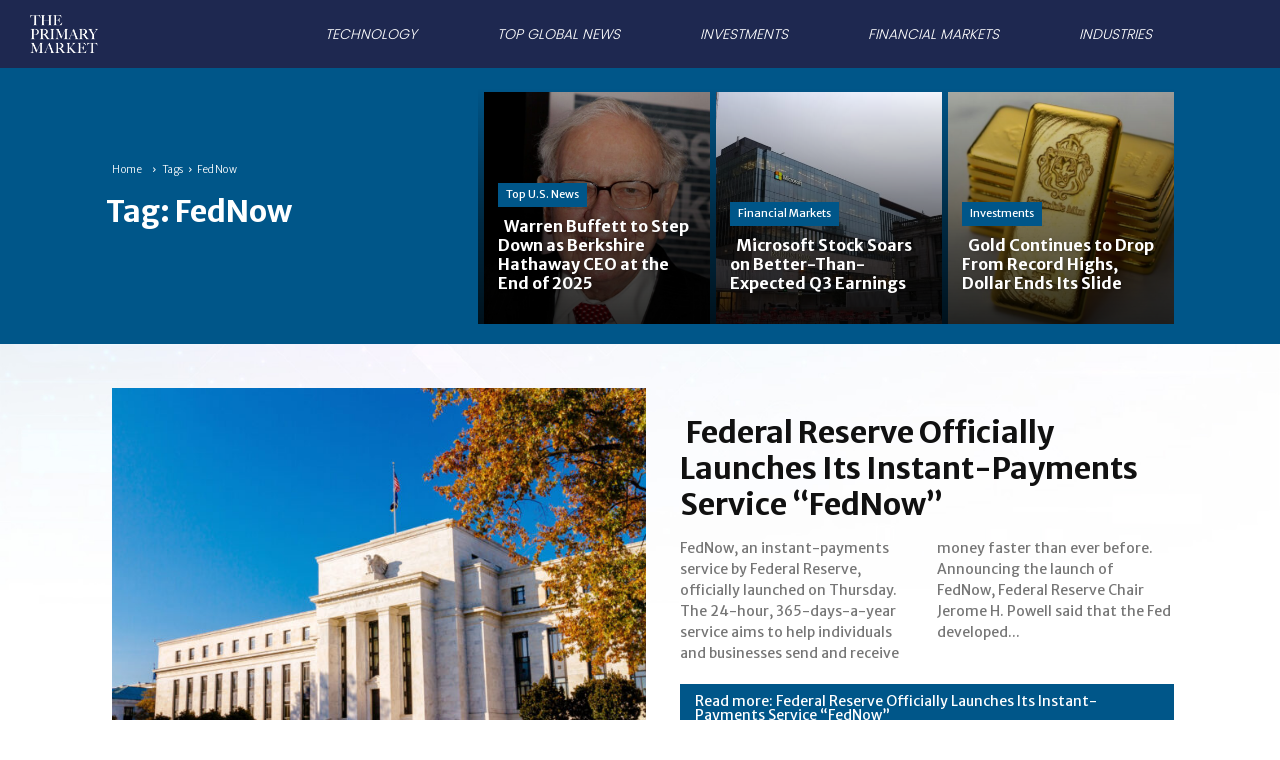

--- FILE ---
content_type: text/html; charset=UTF-8
request_url: https://theprimarymarket.com/tag/fednow/
body_size: 113183
content:
<!doctype html >
<!--[if IE 8]>    <html class="ie8" lang="en"> <![endif]-->
<!--[if IE 9]>    <html class="ie9" lang="en"> <![endif]-->
<!--[if gt IE 8]><!--> <html lang="en-US"> <!--<![endif]-->
<head><script>window.workerPerfData = '{"start":1767167711773,"worker_init_ms_since_last_update":6590494,"worker_init_skip_update":1,"after_worker_config":1767167711773,"after_init_config":1767167711773,"after_init_tests":1767167711773,"after_init_db":1767167711773,"after_db_bot_check":1767167711773,"after_bot_check":1767167711773,"after_worker_fetch_init":1767167711773,"after_article_tag":1767167711773,"after_complete_script":1767167711773,"after_head_body_tag":1767167711773,"after_get_page_html":1767167712366,"after_tag_creation":1767167712366,"after_worker_fetch_done":1767167712366}';</script>
    <title>FedNow Archives - theprimarymarket.com</title>
    <meta charset="UTF-8" />
    <meta name="viewport" content="width=device-width, initial-scale=1.0">
    <link rel="pingback" href="https://theprimarymarket.com/xmlrpc.php" />
    <meta name='robots' content='noindex, follow' />
	<style>img:is([sizes="auto" i], [sizes^="auto," i]) { contain-intrinsic-size: 3000px 1500px }</style>
	<link rel="icon" type="image/png" href="https://theprimarymarket.com/favicon.ico">
	<!-- This site is optimized with the Yoast SEO plugin v24.9 - https://yoast.com/wordpress/plugins/seo/ -->
	<meta property="og:locale" content="en_US" />
	
	<meta property="og:title" content="FedNow Archives - theprimarymarket.com" />
	
	<meta property="og:site_name" content="theprimarymarket.com" />
	<meta name="twitter:card" content="summary_large_image" />
	<script type="application/ld+json" class="yoast-schema-graph">{"@context":"https://schema.org","@graph":[{"@type":"CollectionPage","@id":"https://theprimarymarket.com/tag/fednow/","url":"https://theprimarymarket.com/tag/fednow/","name":"FedNow Archives - theprimarymarket.com","isPartOf":{"@id":"https://theprimarymarket.com/#website"},"primaryImageOfPage":{"@id":"https://theprimarymarket.com/tag/fednow/#primaryimage"},"image":{"@id":"https://theprimarymarket.com/tag/fednow/#primaryimage"},"thumbnailUrl":"https://theprimarymarket.com/wp-content/uploads/2023/01/Depositphotos_78225752_XL-scaled-1.jpg","breadcrumb":{"@id":"https://theprimarymarket.com/tag/fednow/#breadcrumb"},"inLanguage":"en-US"},{"@type":"ImageObject","inLanguage":"en-US","@id":"https://theprimarymarket.com/tag/fednow/#primaryimage","url":"https://theprimarymarket.com/wp-content/uploads/2023/01/Depositphotos_78225752_XL-scaled-1.jpg","contentUrl":"https://theprimarymarket.com/wp-content/uploads/2023/01/Depositphotos_78225752_XL-scaled-1.jpg","width":2560,"height":1707,"caption":"Federal reserve building, Washington DC, USA. Image by tanarch/Depositphotos"},{"@type":"BreadcrumbList","@id":"https://theprimarymarket.com/tag/fednow/#breadcrumb","itemListElement":[{"@type":"ListItem","position":1,"name":"Home","item":"https://theprimarymarket.com/"},{"@type":"ListItem","position":2,"name":"FedNow"}]},{"@type":"WebSite","@id":"https://theprimarymarket.com/#website","url":"https://theprimarymarket.com/","name":"theprimarymarket.com","description":"","potentialAction":[{"@type":"SearchAction","target":{"@type":"EntryPoint","urlTemplate":"https://theprimarymarket.com/?s={search_term_string}"},"query-input":{"@type":"PropertyValueSpecification","valueRequired":true,"valueName":"search_term_string"}}],"inLanguage":"en-US"}]}</script>
	<!-- / Yoast SEO plugin. -->


<link rel='dns-prefetch' href='//fonts.googleapis.com' />
<link rel="alternate" type="application/rss+xml" title="theprimarymarket.com &raquo; Feed" href="https://theprimarymarket.com/feed/" />
<link rel="alternate" type="application/rss+xml" title="theprimarymarket.com &raquo; Comments Feed" href="https://theprimarymarket.com/comments/feed/" />
<link rel="alternate" type="application/rss+xml" title="theprimarymarket.com &raquo; FedNow Tag Feed" href="https://theprimarymarket.com/tag/fednow/feed/" />
<script type="text/javascript">
/* <![CDATA[ */
window._wpemojiSettings = {"baseUrl":"https:\/\/s.w.org\/images\/core\/emoji\/16.0.1\/72x72\/","ext":".png","svgUrl":"https:\/\/s.w.org\/images\/core\/emoji\/16.0.1\/svg\/","svgExt":".svg","source":{"concatemoji":"https:\/\/theprimarymarket.com\/wp-includes\/js\/wp-emoji-release.min.js?ver=6.8.3"}};
/*! This file is auto-generated */
!function(s,n){var o,i,e;function c(e){try{var t={supportTests:e,timestamp:(new Date).valueOf()};sessionStorage.setItem(o,JSON.stringify(t))}catch(e){}}function p(e,t,n){e.clearRect(0,0,e.canvas.width,e.canvas.height),e.fillText(t,0,0);var t=new Uint32Array(e.getImageData(0,0,e.canvas.width,e.canvas.height).data),a=(e.clearRect(0,0,e.canvas.width,e.canvas.height),e.fillText(n,0,0),new Uint32Array(e.getImageData(0,0,e.canvas.width,e.canvas.height).data));return t.every(function(e,t){return e===a[t]})}function u(e,t){e.clearRect(0,0,e.canvas.width,e.canvas.height),e.fillText(t,0,0);for(var n=e.getImageData(16,16,1,1),a=0;a<n.data.length;a++)if(0!==n.data[a])return!1;return!0}function f(e,t,n,a){switch(t){case"flag":return n(e,"\ud83c\udff3\ufe0f\u200d\u26a7\ufe0f","\ud83c\udff3\ufe0f\u200b\u26a7\ufe0f")?!1:!n(e,"\ud83c\udde8\ud83c\uddf6","\ud83c\udde8\u200b\ud83c\uddf6")&&!n(e,"\ud83c\udff4\udb40\udc67\udb40\udc62\udb40\udc65\udb40\udc6e\udb40\udc67\udb40\udc7f","\ud83c\udff4\u200b\udb40\udc67\u200b\udb40\udc62\u200b\udb40\udc65\u200b\udb40\udc6e\u200b\udb40\udc67\u200b\udb40\udc7f");case"emoji":return!a(e,"\ud83e\udedf")}return!1}function g(e,t,n,a){var r="undefined"!=typeof WorkerGlobalScope&&self instanceof WorkerGlobalScope?new OffscreenCanvas(300,150):s.createElement("canvas"),o=r.getContext("2d",{willReadFrequently:!0}),i=(o.textBaseline="top",o.font="600 32px Arial",{});return e.forEach(function(e){i[e]=t(o,e,n,a)}),i}function t(e){var t=s.createElement("script");t.src=e,t.defer=!0,s.head.appendChild(t)}"undefined"!=typeof Promise&&(o="wpEmojiSettingsSupports",i=["flag","emoji"],n.supports={everything:!0,everythingExceptFlag:!0},e=new Promise(function(e){s.addEventListener("DOMContentLoaded",e,{once:!0})}),new Promise(function(t){var n=function(){try{var e=JSON.parse(sessionStorage.getItem(o));if("object"==typeof e&&"number"==typeof e.timestamp&&(new Date).valueOf()<e.timestamp+604800&&"object"==typeof e.supportTests)return e.supportTests}catch(e){}return null}();if(!n){if("undefined"!=typeof Worker&&"undefined"!=typeof OffscreenCanvas&&"undefined"!=typeof URL&&URL.createObjectURL&&"undefined"!=typeof Blob)try{var e="postMessage("+g.toString()+"("+[JSON.stringify(i),f.toString(),p.toString(),u.toString()].join(",")+"));",a=new Blob([e],{type:"text/javascript"}),r=new Worker(URL.createObjectURL(a),{name:"wpTestEmojiSupports"});return void(r.onmessage=function(e){c(n=e.data),r.terminate(),t(n)})}catch(e){}c(n=g(i,f,p,u))}t(n)}).then(function(e){for(var t in e)n.supports[t]=e[t],n.supports.everything=n.supports.everything&&n.supports[t],"flag"!==t&&(n.supports.everythingExceptFlag=n.supports.everythingExceptFlag&&n.supports[t]);n.supports.everythingExceptFlag=n.supports.everythingExceptFlag&&!n.supports.flag,n.DOMReady=!1,n.readyCallback=function(){n.DOMReady=!0}}).then(function(){return e}).then(function(){var e;n.supports.everything||(n.readyCallback(),(e=n.source||{}).concatemoji?t(e.concatemoji):e.wpemoji&&e.twemoji&&(t(e.twemoji),t(e.wpemoji)))}))}((window,document),window._wpemojiSettings);
/* ]]> */
</script>
<link rel='stylesheet' id='genesis-blocks-style-css-css' href='https://theprimarymarket.com/wp-content/plugins/genesis-blocks/dist/style-blocks.build.css?ver=1759449479' type='text/css' media='all' />
<style id='wp-emoji-styles-inline-css' type='text/css'>

	img.wp-smiley, img.emoji {
		display: inline !important;
		border: none !important;
		box-shadow: none !important;
		height: 1em !important;
		width: 1em !important;
		margin: 0 0.07em !important;
		vertical-align: -0.1em !important;
		background: none !important;
		padding: 0 !important;
	}
</style>
<style id='classic-theme-styles-inline-css' type='text/css'>
/*! This file is auto-generated */
.wp-block-button__link{color:#fff;background-color:#32373c;border-radius:9999px;box-shadow:none;text-decoration:none;padding:calc(.667em + 2px) calc(1.333em + 2px);font-size:1.125em}.wp-block-file__button{background:#32373c;color:#fff;text-decoration:none}
</style>
<style id='global-styles-inline-css' type='text/css'>
:root{--wp--preset--aspect-ratio--square: 1;--wp--preset--aspect-ratio--4-3: 4/3;--wp--preset--aspect-ratio--3-4: 3/4;--wp--preset--aspect-ratio--3-2: 3/2;--wp--preset--aspect-ratio--2-3: 2/3;--wp--preset--aspect-ratio--16-9: 16/9;--wp--preset--aspect-ratio--9-16: 9/16;--wp--preset--color--black: #000000;--wp--preset--color--cyan-bluish-gray: #abb8c3;--wp--preset--color--white: #ffffff;--wp--preset--color--pale-pink: #f78da7;--wp--preset--color--vivid-red: #cf2e2e;--wp--preset--color--luminous-vivid-orange: #ff6900;--wp--preset--color--luminous-vivid-amber: #fcb900;--wp--preset--color--light-green-cyan: #7bdcb5;--wp--preset--color--vivid-green-cyan: #00d084;--wp--preset--color--pale-cyan-blue: #8ed1fc;--wp--preset--color--vivid-cyan-blue: #0693e3;--wp--preset--color--vivid-purple: #9b51e0;--wp--preset--gradient--vivid-cyan-blue-to-vivid-purple: linear-gradient(135deg,rgba(6,147,227,1) 0%,rgb(155,81,224) 100%);--wp--preset--gradient--light-green-cyan-to-vivid-green-cyan: linear-gradient(135deg,rgb(122,220,180) 0%,rgb(0,208,130) 100%);--wp--preset--gradient--luminous-vivid-amber-to-luminous-vivid-orange: linear-gradient(135deg,rgba(252,185,0,1) 0%,rgba(255,105,0,1) 100%);--wp--preset--gradient--luminous-vivid-orange-to-vivid-red: linear-gradient(135deg,rgba(255,105,0,1) 0%,rgb(207,46,46) 100%);--wp--preset--gradient--very-light-gray-to-cyan-bluish-gray: linear-gradient(135deg,rgb(238,238,238) 0%,rgb(169,184,195) 100%);--wp--preset--gradient--cool-to-warm-spectrum: linear-gradient(135deg,rgb(74,234,220) 0%,rgb(151,120,209) 20%,rgb(207,42,186) 40%,rgb(238,44,130) 60%,rgb(251,105,98) 80%,rgb(254,248,76) 100%);--wp--preset--gradient--blush-light-purple: linear-gradient(135deg,rgb(255,206,236) 0%,rgb(152,150,240) 100%);--wp--preset--gradient--blush-bordeaux: linear-gradient(135deg,rgb(254,205,165) 0%,rgb(254,45,45) 50%,rgb(107,0,62) 100%);--wp--preset--gradient--luminous-dusk: linear-gradient(135deg,rgb(255,203,112) 0%,rgb(199,81,192) 50%,rgb(65,88,208) 100%);--wp--preset--gradient--pale-ocean: linear-gradient(135deg,rgb(255,245,203) 0%,rgb(182,227,212) 50%,rgb(51,167,181) 100%);--wp--preset--gradient--electric-grass: linear-gradient(135deg,rgb(202,248,128) 0%,rgb(113,206,126) 100%);--wp--preset--gradient--midnight: linear-gradient(135deg,rgb(2,3,129) 0%,rgb(40,116,252) 100%);--wp--preset--font-size--small: 11px;--wp--preset--font-size--medium: 20px;--wp--preset--font-size--large: 32px;--wp--preset--font-size--x-large: 42px;--wp--preset--font-size--regular: 15px;--wp--preset--font-size--larger: 50px;--wp--preset--spacing--20: 0.44rem;--wp--preset--spacing--30: 0.67rem;--wp--preset--spacing--40: 1rem;--wp--preset--spacing--50: 1.5rem;--wp--preset--spacing--60: 2.25rem;--wp--preset--spacing--70: 3.38rem;--wp--preset--spacing--80: 5.06rem;--wp--preset--shadow--natural: 6px 6px 9px rgba(0, 0, 0, 0.2);--wp--preset--shadow--deep: 12px 12px 50px rgba(0, 0, 0, 0.4);--wp--preset--shadow--sharp: 6px 6px 0px rgba(0, 0, 0, 0.2);--wp--preset--shadow--outlined: 6px 6px 0px -3px rgba(255, 255, 255, 1), 6px 6px rgba(0, 0, 0, 1);--wp--preset--shadow--crisp: 6px 6px 0px rgba(0, 0, 0, 1);}:where(.is-layout-flex){gap: 0.5em;}:where(.is-layout-grid){gap: 0.5em;}body .is-layout-flex{display: flex;}.is-layout-flex{flex-wrap: wrap;align-items: center;}.is-layout-flex > :is(*, div){margin: 0;}body .is-layout-grid{display: grid;}.is-layout-grid > :is(*, div){margin: 0;}:where(.wp-block-columns.is-layout-flex){gap: 2em;}:where(.wp-block-columns.is-layout-grid){gap: 2em;}:where(.wp-block-post-template.is-layout-flex){gap: 1.25em;}:where(.wp-block-post-template.is-layout-grid){gap: 1.25em;}.has-black-color{color: var(--wp--preset--color--black) !important;}.has-cyan-bluish-gray-color{color: var(--wp--preset--color--cyan-bluish-gray) !important;}.has-white-color{color: var(--wp--preset--color--white) !important;}.has-pale-pink-color{color: var(--wp--preset--color--pale-pink) !important;}.has-vivid-red-color{color: var(--wp--preset--color--vivid-red) !important;}.has-luminous-vivid-orange-color{color: var(--wp--preset--color--luminous-vivid-orange) !important;}.has-luminous-vivid-amber-color{color: var(--wp--preset--color--luminous-vivid-amber) !important;}.has-light-green-cyan-color{color: var(--wp--preset--color--light-green-cyan) !important;}.has-vivid-green-cyan-color{color: var(--wp--preset--color--vivid-green-cyan) !important;}.has-pale-cyan-blue-color{color: var(--wp--preset--color--pale-cyan-blue) !important;}.has-vivid-cyan-blue-color{color: var(--wp--preset--color--vivid-cyan-blue) !important;}.has-vivid-purple-color{color: var(--wp--preset--color--vivid-purple) !important;}.has-black-background-color{background-color: var(--wp--preset--color--black) !important;}.has-cyan-bluish-gray-background-color{background-color: var(--wp--preset--color--cyan-bluish-gray) !important;}.has-white-background-color{background-color: var(--wp--preset--color--white) !important;}.has-pale-pink-background-color{background-color: var(--wp--preset--color--pale-pink) !important;}.has-vivid-red-background-color{background-color: var(--wp--preset--color--vivid-red) !important;}.has-luminous-vivid-orange-background-color{background-color: var(--wp--preset--color--luminous-vivid-orange) !important;}.has-luminous-vivid-amber-background-color{background-color: var(--wp--preset--color--luminous-vivid-amber) !important;}.has-light-green-cyan-background-color{background-color: var(--wp--preset--color--light-green-cyan) !important;}.has-vivid-green-cyan-background-color{background-color: var(--wp--preset--color--vivid-green-cyan) !important;}.has-pale-cyan-blue-background-color{background-color: var(--wp--preset--color--pale-cyan-blue) !important;}.has-vivid-cyan-blue-background-color{background-color: var(--wp--preset--color--vivid-cyan-blue) !important;}.has-vivid-purple-background-color{background-color: var(--wp--preset--color--vivid-purple) !important;}.has-black-border-color{border-color: var(--wp--preset--color--black) !important;}.has-cyan-bluish-gray-border-color{border-color: var(--wp--preset--color--cyan-bluish-gray) !important;}.has-white-border-color{border-color: var(--wp--preset--color--white) !important;}.has-pale-pink-border-color{border-color: var(--wp--preset--color--pale-pink) !important;}.has-vivid-red-border-color{border-color: var(--wp--preset--color--vivid-red) !important;}.has-luminous-vivid-orange-border-color{border-color: var(--wp--preset--color--luminous-vivid-orange) !important;}.has-luminous-vivid-amber-border-color{border-color: var(--wp--preset--color--luminous-vivid-amber) !important;}.has-light-green-cyan-border-color{border-color: var(--wp--preset--color--light-green-cyan) !important;}.has-vivid-green-cyan-border-color{border-color: var(--wp--preset--color--vivid-green-cyan) !important;}.has-pale-cyan-blue-border-color{border-color: var(--wp--preset--color--pale-cyan-blue) !important;}.has-vivid-cyan-blue-border-color{border-color: var(--wp--preset--color--vivid-cyan-blue) !important;}.has-vivid-purple-border-color{border-color: var(--wp--preset--color--vivid-purple) !important;}.has-vivid-cyan-blue-to-vivid-purple-gradient-background{background: var(--wp--preset--gradient--vivid-cyan-blue-to-vivid-purple) !important;}.has-light-green-cyan-to-vivid-green-cyan-gradient-background{background: var(--wp--preset--gradient--light-green-cyan-to-vivid-green-cyan) !important;}.has-luminous-vivid-amber-to-luminous-vivid-orange-gradient-background{background: var(--wp--preset--gradient--luminous-vivid-amber-to-luminous-vivid-orange) !important;}.has-luminous-vivid-orange-to-vivid-red-gradient-background{background: var(--wp--preset--gradient--luminous-vivid-orange-to-vivid-red) !important;}.has-very-light-gray-to-cyan-bluish-gray-gradient-background{background: var(--wp--preset--gradient--very-light-gray-to-cyan-bluish-gray) !important;}.has-cool-to-warm-spectrum-gradient-background{background: var(--wp--preset--gradient--cool-to-warm-spectrum) !important;}.has-blush-light-purple-gradient-background{background: var(--wp--preset--gradient--blush-light-purple) !important;}.has-blush-bordeaux-gradient-background{background: var(--wp--preset--gradient--blush-bordeaux) !important;}.has-luminous-dusk-gradient-background{background: var(--wp--preset--gradient--luminous-dusk) !important;}.has-pale-ocean-gradient-background{background: var(--wp--preset--gradient--pale-ocean) !important;}.has-electric-grass-gradient-background{background: var(--wp--preset--gradient--electric-grass) !important;}.has-midnight-gradient-background{background: var(--wp--preset--gradient--midnight) !important;}.has-small-font-size{font-size: var(--wp--preset--font-size--small) !important;}.has-medium-font-size{font-size: var(--wp--preset--font-size--medium) !important;}.has-large-font-size{font-size: var(--wp--preset--font-size--large) !important;}.has-x-large-font-size{font-size: var(--wp--preset--font-size--x-large) !important;}
:where(.wp-block-post-template.is-layout-flex){gap: 1.25em;}:where(.wp-block-post-template.is-layout-grid){gap: 1.25em;}
:where(.wp-block-columns.is-layout-flex){gap: 2em;}:where(.wp-block-columns.is-layout-grid){gap: 2em;}
:root :where(.wp-block-pullquote){font-size: 1.5em;line-height: 1.6;}
</style>
<link rel='stylesheet' id='ppress-frontend-css' href='https://theprimarymarket.com/wp-content/plugins/wp-user-avatar/assets/css/frontend.min.css?ver=4.15.23' type='text/css' media='all' />
<link rel='stylesheet' id='ppress-flatpickr-css' href='https://theprimarymarket.com/wp-content/plugins/wp-user-avatar/assets/flatpickr/flatpickr.min.css?ver=4.15.23' type='text/css' media='all' />
<link rel='stylesheet' id='ppress-select2-css' href='https://theprimarymarket.com/wp-content/plugins/wp-user-avatar/assets/select2/select2.min.css?ver=6.8.3' type='text/css' media='all' />
<link rel='stylesheet' id='td-plugin-multi-purpose-css' href='https://theprimarymarket.com/wp-content/plugins/td-composer/td-multi-purpose/style.css?ver=72f925014dc5642945728092f057897e' type='text/css' media='all' />
<link rel='stylesheet' id='google-fonts-style-css' href='https://fonts.googleapis.com/css?family=Poppins%3A400%2C300%2C700%2C900%7CMerriweather+Sans%3A400%2C300%2C700%2C900%7CPlayfair+Display%3A400%2C300%2C700%2C900%7COpen+Sans%3A400%2C600%2C700%2C300%2C900%7CRoboto%3A400%2C600%2C700%2C300%2C900%7CPoppins%3A300%2C400%2C500%2C200%7CMerriweather+Sans%3A400%2C900%2C700%2C300&#038;display=swap&#038;ver=12.6.6' type='text/css' media='all' />
<link rel='stylesheet' id='td-theme-css' href='https://theprimarymarket.com/wp-content/themes/Newspaper/style.css?ver=12.6.6' type='text/css' media='all' />
<style id='td-theme-inline-css' type='text/css'>@media (max-width:767px){.td-header-desktop-wrap{display:none}}@media (min-width:767px){.td-header-mobile-wrap{display:none}}</style>
<link rel='stylesheet' id='td-legacy-framework-front-style-css' href='https://theprimarymarket.com/wp-content/plugins/td-composer/legacy/Newspaper/assets/css/td_legacy_main.css?ver=72f925014dc5642945728092f057897e' type='text/css' media='all' />
<link rel='stylesheet' id='td-standard-pack-framework-front-style-css' href='https://theprimarymarket.com/wp-content/plugins/td-standard-pack/Newspaper/assets/css/td_standard_pack_main.css?ver=8f2d47acef43f76b1dfa75a39c0fe3df' type='text/css' media='all' />
<link rel='stylesheet' id='tdb_style_cloud_templates_front-css' href='https://theprimarymarket.com/wp-content/plugins/td-cloud-library/assets/css/tdb_main.css?ver=b379c96c54343541fd8742379a419361' type='text/css' media='all' />
<script type="text/javascript" src="https://theprimarymarket.com/wp-includes/js/jquery/jquery.min.js?ver=3.7.1" id="jquery-core-js"></script>
<script type="text/javascript" src="https://theprimarymarket.com/wp-includes/js/jquery/jquery-migrate.min.js?ver=3.4.1" id="jquery-migrate-js"></script>
<script type="text/javascript" src="https://theprimarymarket.com/wp-content/plugins/wp-user-avatar/assets/flatpickr/flatpickr.min.js?ver=4.15.23" id="ppress-flatpickr-js"></script>
<script type="text/javascript" src="https://theprimarymarket.com/wp-content/plugins/wp-user-avatar/assets/select2/select2.min.js?ver=4.15.23" id="ppress-select2-js"></script>
<link rel="https://api.w.org/" href="https://theprimarymarket.com/wp-json/" /><link rel="alternate" title="JSON" type="application/json" href="https://theprimarymarket.com/wp-json/wp/v2/tags/1229" /><link rel="EditURI" type="application/rsd+xml" title="RSD" href="https://theprimarymarket.com/xmlrpc.php?rsd" />
    <script>
        window.tdb_global_vars = {"wpRestUrl":"https:\/\/theprimarymarket.com\/wp-json\/","permalinkStructure":"\/%postname%\/"};
        window.tdb_p_autoload_vars = {"isAjax":false,"isAdminBarShowing":false,"autoloadScrollPercent":50};
    </script>
    
    <style id="tdb-global-colors">:root{--accent-color:#fff}</style>

    
	
<!-- JS generated by theme -->

<script type="text/javascript" id="td-generated-header-js">
    
    

	    var tdBlocksArray = []; //here we store all the items for the current page

	    // td_block class - each ajax block uses a object of this class for requests
	    function tdBlock() {
		    this.id = '';
		    this.block_type = 1; //block type id (1-234 etc)
		    this.atts = '';
		    this.td_column_number = '';
		    this.td_current_page = 1; //
		    this.post_count = 0; //from wp
		    this.found_posts = 0; //from wp
		    this.max_num_pages = 0; //from wp
		    this.td_filter_value = ''; //current live filter value
		    this.is_ajax_running = false;
		    this.td_user_action = ''; // load more or infinite loader (used by the animation)
		    this.header_color = '';
		    this.ajax_pagination_infinite_stop = ''; //show load more at page x
	    }

        // td_js_generator - mini detector
        ( function () {
            var htmlTag = document.getElementsByTagName("html")[0];

	        if ( navigator.userAgent.indexOf("MSIE 10.0") > -1 ) {
                htmlTag.className += ' ie10';
            }

            if ( !!navigator.userAgent.match(/Trident.*rv\:11\./) ) {
                htmlTag.className += ' ie11';
            }

	        if ( navigator.userAgent.indexOf("Edge") > -1 ) {
                htmlTag.className += ' ieEdge';
            }

            if ( /(iPad|iPhone|iPod)/g.test(navigator.userAgent) ) {
                htmlTag.className += ' td-md-is-ios';
            }

            var user_agent = navigator.userAgent.toLowerCase();
            if ( user_agent.indexOf("android") > -1 ) {
                htmlTag.className += ' td-md-is-android';
            }

            if ( -1 !== navigator.userAgent.indexOf('Mac OS X')  ) {
                htmlTag.className += ' td-md-is-os-x';
            }

            if ( /chrom(e|ium)/.test(navigator.userAgent.toLowerCase()) ) {
               htmlTag.className += ' td-md-is-chrome';
            }

            if ( -1 !== navigator.userAgent.indexOf('Firefox') ) {
                htmlTag.className += ' td-md-is-firefox';
            }

            if ( -1 !== navigator.userAgent.indexOf('Safari') && -1 === navigator.userAgent.indexOf('Chrome') ) {
                htmlTag.className += ' td-md-is-safari';
            }

            if( -1 !== navigator.userAgent.indexOf('IEMobile') ){
                htmlTag.className += ' td-md-is-iemobile';
            }

        })();

        var tdLocalCache = {};

        ( function () {
            "use strict";

            tdLocalCache = {
                data: {},
                remove: function (resource_id) {
                    delete tdLocalCache.data[resource_id];
                },
                exist: function (resource_id) {
                    return tdLocalCache.data.hasOwnProperty(resource_id) && tdLocalCache.data[resource_id] !== null;
                },
                get: function (resource_id) {
                    return tdLocalCache.data[resource_id];
                },
                set: function (resource_id, cachedData) {
                    tdLocalCache.remove(resource_id);
                    tdLocalCache.data[resource_id] = cachedData;
                }
            };
        })();

    
    
var td_viewport_interval_list=[{"limitBottom":767,"sidebarWidth":228},{"limitBottom":1018,"sidebarWidth":300},{"limitBottom":1140,"sidebarWidth":324}];
var tdc_is_installed="yes";
var td_ajax_url="https:\/\/theprimarymarket.com\/wp-admin\/admin-ajax.php?td_theme_name=Newspaper&v=12.6.6";
var td_get_template_directory_uri="https:\/\/theprimarymarket.com\/wp-content\/plugins\/td-composer\/legacy\/common";
var tds_snap_menu="";
var tds_logo_on_sticky="";
var tds_header_style="";
var td_please_wait="Please wait...";
var td_email_user_pass_incorrect="User or password incorrect!";
var td_email_user_incorrect="Email or username incorrect!";
var td_email_incorrect="Email incorrect!";
var td_user_incorrect="Username incorrect!";
var td_email_user_empty="Email or username empty!";
var td_pass_empty="Pass empty!";
var td_pass_pattern_incorrect="Invalid Pass Pattern!";
var td_retype_pass_incorrect="Retyped Pass incorrect!";
var tds_more_articles_on_post_enable="";
var tds_more_articles_on_post_time_to_wait="";
var tds_more_articles_on_post_pages_distance_from_top=0;
var tds_captcha="";
var tds_theme_color_site_wide="#1e2850";
var tds_smart_sidebar="";
var tdThemeName="Newspaper";
var tdThemeNameWl="Newspaper";
var td_magnific_popup_translation_tPrev="Previous (Left arrow key)";
var td_magnific_popup_translation_tNext="Next (Right arrow key)";
var td_magnific_popup_translation_tCounter="%curr% of %total%";
var td_magnific_popup_translation_ajax_tError="The content from %url% could not be loaded.";
var td_magnific_popup_translation_image_tError="The image #%curr% could not be loaded.";
var tdBlockNonce="5a72ea98c4";
var tdMobileMenu="enabled";
var tdMobileSearch="enabled";
var tdDateNamesI18n={"month_names":["January","February","March","April","May","June","July","August","September","October","November","December"],"month_names_short":["Jan","Feb","Mar","Apr","May","Jun","Jul","Aug","Sep","Oct","Nov","Dec"],"day_names":["Sunday","Monday","Tuesday","Wednesday","Thursday","Friday","Saturday"],"day_names_short":["Sun","Mon","Tue","Wed","Thu","Fri","Sat"]};
var tdb_modal_confirm="Save";
var tdb_modal_cancel="Cancel";
var tdb_modal_confirm_alt="Yes";
var tdb_modal_cancel_alt="No";
var td_deploy_mode="deploy";
var td_ad_background_click_link="";
var td_ad_background_click_target="";
</script>


<!-- Header style compiled by theme -->

<style>.td-mobile-content .td-mobile-main-menu>li>a{font-family:Poppins;font-size:22px;line-height:39px;font-style:italic;font-weight:200;text-transform:uppercase}.td-mobile-content .sub-menu a{font-family:"Merriweather Sans"}#td-mobile-nav,#td-mobile-nav .wpb_button,.td-search-wrap-mob{font-family:"Merriweather Sans"}.td-page-title,.td-category-title-holder .td-page-title{font-family:"Playfair Display";font-size:66px;font-weight:bold;text-transform:uppercase}:root{--td_theme_color:#1e2850;--td_slider_text:rgba(30,40,80,0.7);--td_mobile_menu_color:#1e2850;--td_mobile_gradient_one_mob:#1e2850;--td_mobile_gradient_two_mob:#4114b4;--td_mobile_text_active_color:#4db2ec;--td_mobile_button_background_mob:#00456e;--td_mobile_button_color_mob:#ffffff;--td_page_title_color:#4114b4;--td_login_button_background:#00456e;--td_login_button_color:#ffffff;--td_login_hover_background:#4db2ec;--td_login_hover_color:#ffffff;--td_login_gradient_one:#005689;--td_login_gradient_two:#005689}.td-header-style-12 .td-header-menu-wrap-full,.td-header-style-12 .td-affix,.td-grid-style-1.td-hover-1 .td-big-grid-post:hover .td-post-category,.td-grid-style-5.td-hover-1 .td-big-grid-post:hover .td-post-category,.td_category_template_3 .td-current-sub-category,.td_category_template_8 .td-category-header .td-category a.td-current-sub-category,.td_category_template_4 .td-category-siblings .td-category a:hover,.td_block_big_grid_9.td-grid-style-1 .td-post-category,.td_block_big_grid_9.td-grid-style-5 .td-post-category,.td-grid-style-6.td-hover-1 .td-module-thumb:after,.tdm-menu-active-style5 .td-header-menu-wrap .sf-menu>.current-menu-item>a,.tdm-menu-active-style5 .td-header-menu-wrap .sf-menu>.current-menu-ancestor>a,.tdm-menu-active-style5 .td-header-menu-wrap .sf-menu>.current-category-ancestor>a,.tdm-menu-active-style5 .td-header-menu-wrap .sf-menu>li>a:hover,.tdm-menu-active-style5 .td-header-menu-wrap .sf-menu>.sfHover>a{background-color:#1e2850}.td_mega_menu_sub_cats .cur-sub-cat,.td-mega-span h3 a:hover,.td_mod_mega_menu:hover .entry-title a,.header-search-wrap .result-msg a:hover,.td-header-top-menu .td-drop-down-search .td_module_wrap:hover .entry-title a,.td-header-top-menu .td-icon-search:hover,.td-header-wrap .result-msg a:hover,.top-header-menu li a:hover,.top-header-menu .current-menu-item>a,.top-header-menu .current-menu-ancestor>a,.top-header-menu .current-category-ancestor>a,.td-social-icon-wrap>a:hover,.td-header-sp-top-widget .td-social-icon-wrap a:hover,.td_mod_related_posts:hover h3>a,.td-post-template-11 .td-related-title .td-related-left:hover,.td-post-template-11 .td-related-title .td-related-right:hover,.td-post-template-11 .td-related-title .td-cur-simple-item,.td-post-template-11 .td_block_related_posts .td-next-prev-wrap a:hover,.td-category-header .td-pulldown-category-filter-link:hover,.td-category-siblings .td-subcat-dropdown a:hover,.td-category-siblings .td-subcat-dropdown a.td-current-sub-category,.footer-text-wrap .footer-email-wrap a,.footer-social-wrap a:hover,.td_module_17 .td-read-more a:hover,.td_module_18 .td-read-more a:hover,.td_module_19 .td-post-author-name a:hover,.td-pulldown-syle-2 .td-subcat-dropdown:hover .td-subcat-more span,.td-pulldown-syle-2 .td-subcat-dropdown:hover .td-subcat-more i,.td-pulldown-syle-3 .td-subcat-dropdown:hover .td-subcat-more span,.td-pulldown-syle-3 .td-subcat-dropdown:hover .td-subcat-more i,.tdm-menu-active-style3 .tdm-header.td-header-wrap .sf-menu>.current-category-ancestor>a,.tdm-menu-active-style3 .tdm-header.td-header-wrap .sf-menu>.current-menu-ancestor>a,.tdm-menu-active-style3 .tdm-header.td-header-wrap .sf-menu>.current-menu-item>a,.tdm-menu-active-style3 .tdm-header.td-header-wrap .sf-menu>.sfHover>a,.tdm-menu-active-style3 .tdm-header.td-header-wrap .sf-menu>li>a:hover{color:#1e2850}.td-mega-menu-page .wpb_content_element ul li a:hover,.td-theme-wrap .td-aj-search-results .td_module_wrap:hover .entry-title a,.td-theme-wrap .header-search-wrap .result-msg a:hover{color:#1e2850!important}.td_category_template_8 .td-category-header .td-category a.td-current-sub-category,.td_category_template_4 .td-category-siblings .td-category a:hover,.tdm-menu-active-style4 .tdm-header .sf-menu>.current-menu-item>a,.tdm-menu-active-style4 .tdm-header .sf-menu>.current-menu-ancestor>a,.tdm-menu-active-style4 .tdm-header .sf-menu>.current-category-ancestor>a,.tdm-menu-active-style4 .tdm-header .sf-menu>li>a:hover,.tdm-menu-active-style4 .tdm-header .sf-menu>.sfHover>a{border-color:#1e2850}.td_module_3 .td-module-title{font-family:Poppins;font-size:18px;font-weight:200}.td_module_mx5 .td-module-title{font-family:Poppins;font-style:italic;font-weight:100;text-transform:uppercase}.post .td-post-header .entry-title{font-family:"Playfair Display"}.td-post-content p,.td-post-content{font-family:Poppins;font-weight:300}.td-post-content h1{font-family:"Playfair Display"}.wp-caption-text,.wp-caption-dd,.wp-block-image figcaption{font-family:Poppins;font-style:italic;font-weight:300;text-transform:uppercase}.entry-crumbs a,.entry-crumbs span,#bbpress-forums .bbp-breadcrumb a,#bbpress-forums .bbp-breadcrumb .bbp-breadcrumb-current{font-family:Poppins;font-weight:300}.page-nav a,.page-nav span{font-family:Poppins;font-style:italic;font-weight:200;text-transform:uppercase}.td-mobile-content .td-mobile-main-menu>li>a{font-family:Poppins;font-size:22px;line-height:39px;font-style:italic;font-weight:200;text-transform:uppercase}.td-mobile-content .sub-menu a{font-family:"Merriweather Sans"}#td-mobile-nav,#td-mobile-nav .wpb_button,.td-search-wrap-mob{font-family:"Merriweather Sans"}.td-page-title,.td-category-title-holder .td-page-title{font-family:"Playfair Display";font-size:66px;font-weight:bold;text-transform:uppercase}:root{--td_theme_color:#1e2850;--td_slider_text:rgba(30,40,80,0.7);--td_mobile_menu_color:#1e2850;--td_mobile_gradient_one_mob:#1e2850;--td_mobile_gradient_two_mob:#4114b4;--td_mobile_text_active_color:#4db2ec;--td_mobile_button_background_mob:#00456e;--td_mobile_button_color_mob:#ffffff;--td_page_title_color:#4114b4;--td_login_button_background:#00456e;--td_login_button_color:#ffffff;--td_login_hover_background:#4db2ec;--td_login_hover_color:#ffffff;--td_login_gradient_one:#005689;--td_login_gradient_two:#005689}.td-header-style-12 .td-header-menu-wrap-full,.td-header-style-12 .td-affix,.td-grid-style-1.td-hover-1 .td-big-grid-post:hover .td-post-category,.td-grid-style-5.td-hover-1 .td-big-grid-post:hover .td-post-category,.td_category_template_3 .td-current-sub-category,.td_category_template_8 .td-category-header .td-category a.td-current-sub-category,.td_category_template_4 .td-category-siblings .td-category a:hover,.td_block_big_grid_9.td-grid-style-1 .td-post-category,.td_block_big_grid_9.td-grid-style-5 .td-post-category,.td-grid-style-6.td-hover-1 .td-module-thumb:after,.tdm-menu-active-style5 .td-header-menu-wrap .sf-menu>.current-menu-item>a,.tdm-menu-active-style5 .td-header-menu-wrap .sf-menu>.current-menu-ancestor>a,.tdm-menu-active-style5 .td-header-menu-wrap .sf-menu>.current-category-ancestor>a,.tdm-menu-active-style5 .td-header-menu-wrap .sf-menu>li>a:hover,.tdm-menu-active-style5 .td-header-menu-wrap .sf-menu>.sfHover>a{background-color:#1e2850}.td_mega_menu_sub_cats .cur-sub-cat,.td-mega-span h3 a:hover,.td_mod_mega_menu:hover .entry-title a,.header-search-wrap .result-msg a:hover,.td-header-top-menu .td-drop-down-search .td_module_wrap:hover .entry-title a,.td-header-top-menu .td-icon-search:hover,.td-header-wrap .result-msg a:hover,.top-header-menu li a:hover,.top-header-menu .current-menu-item>a,.top-header-menu .current-menu-ancestor>a,.top-header-menu .current-category-ancestor>a,.td-social-icon-wrap>a:hover,.td-header-sp-top-widget .td-social-icon-wrap a:hover,.td_mod_related_posts:hover h3>a,.td-post-template-11 .td-related-title .td-related-left:hover,.td-post-template-11 .td-related-title .td-related-right:hover,.td-post-template-11 .td-related-title .td-cur-simple-item,.td-post-template-11 .td_block_related_posts .td-next-prev-wrap a:hover,.td-category-header .td-pulldown-category-filter-link:hover,.td-category-siblings .td-subcat-dropdown a:hover,.td-category-siblings .td-subcat-dropdown a.td-current-sub-category,.footer-text-wrap .footer-email-wrap a,.footer-social-wrap a:hover,.td_module_17 .td-read-more a:hover,.td_module_18 .td-read-more a:hover,.td_module_19 .td-post-author-name a:hover,.td-pulldown-syle-2 .td-subcat-dropdown:hover .td-subcat-more span,.td-pulldown-syle-2 .td-subcat-dropdown:hover .td-subcat-more i,.td-pulldown-syle-3 .td-subcat-dropdown:hover .td-subcat-more span,.td-pulldown-syle-3 .td-subcat-dropdown:hover .td-subcat-more i,.tdm-menu-active-style3 .tdm-header.td-header-wrap .sf-menu>.current-category-ancestor>a,.tdm-menu-active-style3 .tdm-header.td-header-wrap .sf-menu>.current-menu-ancestor>a,.tdm-menu-active-style3 .tdm-header.td-header-wrap .sf-menu>.current-menu-item>a,.tdm-menu-active-style3 .tdm-header.td-header-wrap .sf-menu>.sfHover>a,.tdm-menu-active-style3 .tdm-header.td-header-wrap .sf-menu>li>a:hover{color:#1e2850}.td-mega-menu-page .wpb_content_element ul li a:hover,.td-theme-wrap .td-aj-search-results .td_module_wrap:hover .entry-title a,.td-theme-wrap .header-search-wrap .result-msg a:hover{color:#1e2850!important}.td_category_template_8 .td-category-header .td-category a.td-current-sub-category,.td_category_template_4 .td-category-siblings .td-category a:hover,.tdm-menu-active-style4 .tdm-header .sf-menu>.current-menu-item>a,.tdm-menu-active-style4 .tdm-header .sf-menu>.current-menu-ancestor>a,.tdm-menu-active-style4 .tdm-header .sf-menu>.current-category-ancestor>a,.tdm-menu-active-style4 .tdm-header .sf-menu>li>a:hover,.tdm-menu-active-style4 .tdm-header .sf-menu>.sfHover>a{border-color:#1e2850}.td_module_3 .td-module-title{font-family:Poppins;font-size:18px;font-weight:200}.td_module_mx5 .td-module-title{font-family:Poppins;font-style:italic;font-weight:100;text-transform:uppercase}.post .td-post-header .entry-title{font-family:"Playfair Display"}.td-post-content p,.td-post-content{font-family:Poppins;font-weight:300}.td-post-content h1{font-family:"Playfair Display"}.wp-caption-text,.wp-caption-dd,.wp-block-image figcaption{font-family:Poppins;font-style:italic;font-weight:300;text-transform:uppercase}.entry-crumbs a,.entry-crumbs span,#bbpress-forums .bbp-breadcrumb a,#bbpress-forums .bbp-breadcrumb .bbp-breadcrumb-current{font-family:Poppins;font-weight:300}.page-nav a,.page-nav span{font-family:Poppins;font-style:italic;font-weight:200;text-transform:uppercase}</style>


<!-- Button style compiled by theme -->

<style>.tdm-btn-style1{background-color:#1e2850}.tdm-btn-style2:before{border-color:#1e2850}.tdm-btn-style2{color:#1e2850}.tdm-btn-style3{-webkit-box-shadow:0 2px 16px #1e2850;-moz-box-shadow:0 2px 16px #1e2850;box-shadow:0 2px 16px #1e2850}.tdm-btn-style3:hover{-webkit-box-shadow:0 4px 26px #1e2850;-moz-box-shadow:0 4px 26px #1e2850;box-shadow:0 4px 26px #1e2850}</style>

	<meta property="og:url" content="https://theprimarymarket.com/tag/fednow/" /><meta property="og:type" content="article" /><style type="text/css">@media(min-width:1115px) {.td-container {width: 1115px!important;}}</style><script type="text/javascript">window.sessionStartTime = new Date();window.__cf = (window.__cf || {}); window.__cf.siteCode = 'tpm';window.__cf.uid = '1767167711773i0hnVT5P3tN2zoXHZNL2U7JD5dK0xRcz';window.__cf.devicePlatformLetter = 'd';window.__cf.geo = (window.__cf.geo || {});window.__cf.geo.countryCode = 'us';window.__cf.reqAdrs = '3.129.52.86';window.__cf.workerVersion = '2025-11-27_11-21';window.__cf.workerCodeHash = 'sf760babe';window.__cf.workerStart = '2025-12-31 06:05:21.229 UTC';window.__cf.requestTimeStamp = 1767167711773;window.__cf.requestId = 'wcq0mBX0wBPpMq8t9tGEsPLWqlHXXJuX';window.__cf.queryParamsObject = '{}';window.__cf.geo.colo = 'YYZ';window.__cf.geo.city = 'Columbus';window.__cf.geo.regionCode = 'OH';window.__cf.cts = 99;window.__cf.testsArr = '[{"key":"geo_edge_key","val":"__NA__"},{"key":"enable_geo_edge","val":"__NA__"},{"key":"enable_sentry","val":"__NA__"},{"key":"img_domain","val":false},{"key":"enable_clarity","val":false},{"key":"enable_pbmulb","val":true},{"key":"ay_refresh_rate","val":61},{"key":"enable_ay_reduction","val":true},{"key":"pbjs_add_gpid","val":"__NA__"},{"key":"ebrb_triplelift","val":true},{"key":"ebrb_grid","val":true},{"key":"ebrb_medianet","val":true},{"key":"ebrb_outbrain","val":false},{"key":"enable_vidazoo_s2s","val":true},{"key":"enable_ob_regular_end","val":true}]';window.__cf.browser = 'ch';window.__cf.browserVer = '131.0.0.0';window.__cf.os = 'mac_os_x';window.__cf.osVersion = '10.15.7';window.__cf.isWazSite = true;window.__cf.articleDomain = 'd1vomc9wo42g5h.cloudfront.net';window.__cf.rtaUrl = 'https://rta-cokb7k76ja-uc.a.run.app/data.log?json=';window.__cf.sentry_traces_sample_rate = 0.02;window.__cf.sentry_sample_rate = 0.03;</script><script type="text/javascript">window.tpm = (window.tpm || {}); window.tpm.extConfig = (window.tpm.extConfig || {});window.tpm.extConfig.pixel=[{"source":"Taboola","account_id":"1153380","type":"epc","value":0.01,"value_to_send":"EPC_001","id":"64db78d99d61725ec001cfd2"},{"source":"Taboola","account_id":"1153380","type":"epc","value":0.02,"value_to_send":"EPC_002","id":"64db80bad97424768401de23"},{"source":"Taboola","account_id":"1153380","type":"epc","value":0.03,"value_to_send":"EPC_003","id":"64db80e6d292da2dbe0cc742"},{"source":"Taboola","account_id":"1153380","type":"epc","value":0.04,"value_to_send":"EPC_004","id":"64db8223ebf7cda69d0c5b94"},{"source":"Taboola","account_id":"1153380","type":"epc","value":0.05,"value_to_send":"EPC_005","id":"64db823c9d61725ec001cfd3"},{"source":"Taboola","account_id":"1153380","type":"epc","value":0.06,"value_to_send":"EPC_006","id":"64db8250d97424768401de24"},{"source":"Taboola","account_id":"1153380","type":"epc","value":0.07,"value_to_send":"EPC_007","id":"64db82659e12eeb3980b7894"},{"source":"Taboola","account_id":"1153380","type":"epc","value":0.08,"value_to_send":"EPC_008","id":"64db82b9ebf7cda69d0c5b95"},{"source":"Taboola","account_id":"1153380","type":"epc","value":0.09,"value_to_send":"EPC_009","id":"64db82d98cdf522209032355"},{"source":"Taboola","account_id":"1153380","type":"epc","value":0.1,"value_to_send":"EPC_010","id":"64db830e9d61725ec001cfd4"},{"source":"Taboola","account_id":"1153380","type":"epc","value":0.11,"value_to_send":"EPC_011","id":"64db834a0d1a6b57bd0d31a2"},{"source":"Taboola","account_id":"1153380","type":"epc","value":0.12,"value_to_send":"EPC_012","id":"64db83609d61725ec001cfd5"},{"source":"Taboola","account_id":"1153380","type":"epc","value":0.13,"value_to_send":"EPC_013","id":"64db8375fa227a05270504b2"},{"source":"Taboola","account_id":"1153380","type":"epc","value":0.14,"value_to_send":"EPC_014","id":"64db83aecd04d7c3180a4153"},{"source":"Taboola","account_id":"1153380","type":"epc","value":0.15,"value_to_send":"EPC_015","id":"64db83e1b9bb443056053992"},{"source":"Taboola","account_id":"1153380","type":"epc","value":0.16,"value_to_send":"EPC_016","id":"64db83f216b8fb93ae0f4cb2"},{"source":"Taboola","account_id":"1153380","type":"epc","value":0.17,"value_to_send":"EPC_017","id":"64db841001cf6631da0338b2"},{"source":"Taboola","account_id":"1153380","type":"epc","value":0.18,"value_to_send":"EPC_018","id":"64db841f0d1a6b57bd0d31a3"},{"source":"Taboola","account_id":"1153380","type":"epc","value":0.19,"value_to_send":"EPC_019","id":"64db8430cd04d7c3180a4154"},{"source":"Taboola","account_id":"1153380","type":"epc","value":0.2,"value_to_send":"EPC_020","id":"64db8446d97424768401de25"},{"source":"Taboola","account_id":"1153380","type":"epc","value":0.21,"value_to_send":"EPC_021","id":"64db845401cf6631da0338b3"},{"source":"Taboola","account_id":"1153380","type":"epc","value":0.22,"value_to_send":"EPC_022","id":"64db84679e12eeb3980b7895"},{"source":"Taboola","account_id":"1153380","type":"epc","value":0.23,"value_to_send":"EPC_023","id":"64db84780d1a6b57bd0d31a4"},{"source":"Taboola","account_id":"1153380","type":"epc","value":0.24,"value_to_send":"EPC_024","id":"64db8488cd04d7c3180a4155"},{"source":"Taboola","account_id":"1153380","type":"epc","value":0.25,"value_to_send":"EPC_025","id":"64db8499fa227a05270504b3"},{"source":"Taboola","account_id":"1153380","type":"epc","value":0.26,"value_to_send":"EPC_026","id":"64db84baebf7cda69d0c5b96"},{"source":"Taboola","account_id":"1153380","type":"epc","value":0.27,"value_to_send":"EPC_027","id":"64db84ca9e12eeb3980b7896"},{"source":"Taboola","account_id":"1153380","type":"epc","value":0.28,"value_to_send":"EPC_028","id":"64db84d90d1a6b57bd0d31a5"},{"source":"Taboola","account_id":"1153380","type":"epc","value":0.29,"value_to_send":"EPC_029","id":"64db84e9b9bb443056053993"},{"source":"Taboola","account_id":"1153380","type":"epc","value":0.3,"value_to_send":"EPC_030","id":"64db84fdcd04d7c3180a4156"},{"source":"Taboola","account_id":"1153380","type":"adblock detected","value":"0.3","value_to_send":"Adblock","ignore_in_spm":false,"id":"651ada4d55dcb1dbec048832"},{"source":"Outbrain","account_id":["0000484a556febee43cadbae621b4df55f","0014c6f73779b7f32a988945518470a791","0019740c9c3c1ca383e4873f55de489786","002dda8e05fffa11df8ce18657533e19d8","0037f7bba28f6126e5d6463969943c35f2","00cfe6eb3bf41f31802da2b7f37c0a47c1","009c331a523b6b39ea0a400022f0187b4e","00f4327fa6205ad5de5366a4017085fe8f","00356ea7d513981147d178fa0867e5d0f0","0037924d576d3fe9ce4e9462142eb8e29d","009bde18d6d909a3851a40a73aae0bd099","0066f8751d6118590aa55898685a9ac5db","0050ef566f3577e1558b02728d5e7b47b8","007dc941a867617cf2ef9bcf4f852d3ca7","00243d73bd6c504eb5238687f8d24d24f2","002660aa0cc05a7ca7c16a15e3af7f907d","00357ae99d3cdcbdf5cbfbec81092730c8","00c811ed2d13604d6198ade9f0b412dcec","008b63d56af6259b84c78fcd5719738c0a","008305a649f33b3d6fb087891051dd8fa5","0025cae3668aff28bfffde2c0422e3116a","002a5739ae6d3263fdb6f44e1cfdff6ff6","00497660cce05748589d30cbc3ab28f683","0004265e9345ef566dcf295f9824bcdb41","00c892c7d18b6a58698f2374618fcdb790","0051dc7afa2be8e739194f2b87cae23a6c","0096a075e4b0b3c24fe48dfc2850dbf747","00bc9189c54001db760488c873dff8e2b8","00a10f6e029838c6372e579923d5ea9b6f","008295ec0a2d42be91c2ff1375b50dd3d5","00d13286a21650b286c9a0bf6497514496","003cc1481e5433ebef08e912d24aebb927","003b784b85d116b1167706673102c0d33b","00aff33d130350ee7b8702de14046d7c28","00122bb388405db65508cb09b3935d12e7","00f6bca3e23fbeb9cd5cddb4dac664867d","000129ef4a00bb792f16099251686325b7","0037be10cc55dc7f88c32f0055d6b83383","00825c5b9500696f3a76ef23ff98d1a9c8","000bd89610d7f8bdfe62d7e3328cfd9160","005991da691a1e18e4f8420527cca740eb","000c6b4be21addc682911ef2e5fb1fe844","00689f8518f0f8ee269ef3dabeac39ba61","001706a12ae713424c737f81d8efb1b232","00d03374c7416226b3ceaa42a1af440f51","00be8b85da97acc805b9a8a1b7d2de1cec","005cce32eb96b498a0d0f38497c23b59d5","0015b2804f526e7865c46c9c46fdadb6aa","002a56ac503708edc12b1fe5e10b3ae666","00f95f970065b44fc9edbea11328db0625","00cb4ea6d3dff125943efbafc2c681fe5a","0025ad990c7131ea259428cfa020b90e2e","003e844db4b2247c06bb595347c0177500","005129c6112f2af802f3597f8b5bf64e77","0010f92cdb6ea881903b014041b3c609be","0007f11b5f411c4e12b1b2ee5f0c3bdf56","003c780e0cf08cef57950135c937c1a55e","0099fe7ff1bebcba751c41e04cc9cf5a8d","0072a9d6ada40b159130dd39fb6a5b2228","0094490a419ebff9095deba5ab1a5e5628","00a9e18abca21c94be9f4c1b93ba4e02ba","00e170625043ed10b2115591b206858c23","001d79960f8009709d120eaabd56b95e4e","00237706bfabb74017ae82f9ec95a8d223","00d50e9ec6df9d4915740340e24b4839fd","002228158ac9d95f014b10ee64e81173ec","00822636a5d3f191fa8bf6c58d3e46c22f","00e4f477afeace94695359fd2f89d2a9a3","00e331b34175d247dfa98b843d45745be7","0090df9b7b9e1ad60a93716cd3583ae807","00370237984619cb981537d07f271431aa","008d490480c1cbb5564a99bb878f4a5781","006ed2f89253ef04db28a8e677c0558951","0036de7a19839c8d0b1552dd1064c6c9c3","0080f492f4d9e5af307ba62a4face9f883","004cb85aeaca39b33df4b91ea8c68a7180","00b604279643f8fbbbf3c22279430e69e0","003735c7c910a4b7d9315111910c1f5dd7","002633692e725a4a604cb4f5c4210b0086","004809dbc07220ac52e9e092444d5db79b","00325b7268596b7a9afc0a547a9609cf99","007b55e68ac65aca4f259cf3974cab6a18","00906ebd255423dead8780cab087083ec8","00404c5b31b28b7e134308fc8e7270d4f1","0065eff6518d6544c7c1a81d7f01c2e428","003a15c375e7a398c272a4ad6ec959e3e8","002f87d949c2f042d74ffcb355b2e0a707","0054ed3d7ecd04b486a67fc593b20ec6c0","00d8ed6fff86b3af0580d0ce6d6a09fa60","000540cb4500fa6de66288348fcea99f15","00243bab0f027503535701060e4d85552a","00898c4ae449200048a15c64f19aa528be","005dbb4922a3d5daa566cb96b8f46116c5","0031d615d0d7da1330d81047fd3a4daa14","000b67672e0349dadd7961eee2fa37a64f","00dc3531b8f25bf8df890762a4c64a0f5d","0032b38449a0e011026d35d0a620f56f37","00de5e4484311516def9ac70e1c6e84c29","0027326086c9b254a3d8eda51ea7285a49","0086432c712989bf64a2da00d37c5b49de","00a7fcde1d5618dbde47db70a9fe9771ee","002df655483bf0170ec7b221826a58fd48","0067c884e8337f9c1d41027e5108d0b52c","00ec8b6295d23b4412a938928b80553a3c","0037bd26a97bdbb55d845a234d6871bc7a","00e78ab7f5d29fe0a04aa572baca0f2f4c","00e2c603fef5f1a58d2f1556eb50e845c4","00c797ecaf86175e4fbab8abdbf2b3f373","00f15886ea179720d079b7e60a33bb03fc","00c2312762f54a364c984d64c057693e17","00f78e5d7792710233937b4c912a373a2d","00731d4a34a6b2b0693c6edbed72db3d27","002a7ddce0b7d79deaa570cd40d965ac35","00b93651932e27db1768a97c550e584468","00be7d9d844427c8c953f64c70dd4e432c","00eb0e74bf67a3c616894a73e0c321bae4","00c63742a69a6b502f78750e6f4827b08c","00a9cce1b2cb1ded2d6d1687ed96c96c5a","00e5e7abdd0b6aefc519f7adfc20a9e397","00dfd05873f8a154b1e20c0d48e643f243","000d1046fe4f96cc9a34b56f493801dd54","002e4787425194167fc80bd02af8e671df","00d545c1b1cac8771c4ecffdd9464a00b0","00158ac177d8561cbdd3683c889c6804a8","00f680d7240ca0c7488a5a1aa88699f304","00a7e7570ead99d0b33a4a2176f2036c35","0014167a97072f0dc652c23c8e36bf0839","0008080839cb355985d4888bada81aa3fe","004c6be39f85a6f75fd132377a6876ef76","004957ee7735be176bbdbe97a6f2e4eb1e","007f3e08ac5606893a1805a22dea0e0863","00337ad86a085e267ef8393ce76571512b","00a06dfa01333b692b302ef39e24c3ca16","00f71a6ccc7f7bd75540354a0dafb7ee0c","00b11f1a28ee84f01d0907fb4e760f58a4","0028e78b6e30414ea1afc61cc00fb7d466","00b29c440f88617d7b17ccb9f0535a684d","003b84205d01a7456afd926b11f5598cde","00f75fd15c3aca19f64ac5b6a026eda63e","00b844458a5fd32f0ea61fad46ac68157c","000a6a166cf050485125aca1b869de1032","0073cb0b1e7a780b9f26fdcc8e3432b72d","00811e36130681ced46b533401f965abb2","00dfba5df4954c023bbe8f4d262384f505","00b6af4b44ff128a31ebacd2575d3189c6","000989d625482e5fe39285bbd5344eb553","000a7b0373ca2b46ad832c17b4872d28f9","00fbc1bfa4ee87bc2097bda229ab24b8f3","00793837635050fa393806a8dc635b9b1e","009524dfaa36df204a8085dd4489b9cc88","006bd404d2c615f71559de3a8cfeed149f","001a15652a1f011fb0c3b7119f1fd7770e","009b4595f66372b8b7af15a9204ae0602f","00988afd7024f116abefc4ad9a73537d5d","004d85c6c6591560e8954c6cf99346e767","00eb9d4db588ffd937b61ee12f44fd6bce","00e3ecc86fab6bd5a32254e31b512b349b","00185b095e24ca4dde2a8e5a75f921f8a8","005020a28b6a81bc1b10236f547ef8e49e","00840f8043cc9e70bced3c640367188dd6","00339668c727c143796ce96cfd9182c001","0079e94a61eb75512883a2183b51e33485","00ffea599f9a24baff8eabdcb3e5991392","00de5465442eebb83d47f596bec9dbc351","004cd379c6b99ec91492d5d364a76a7591","00c41378fb1fea69950c3aa1daa72a44df","000fd023caf40348ee6ffe028599977a8e","00cbb2fc404d0560afef49af8be8556c5c","00113d7946a840fbf800dc04ea217a45d7","00ac26ce15a2392734d1551e30ed7dd824","008c0841ff159a9bcb6e6287fc95f1e6e1","0006f06524281a521f3cb5ac7f7a28f893","00308133150be88957220f99e6a2698770","00fed843a8bf52701fca24024c5221eed7","0036a2afadfcb3539f37e59142b53e09bd","0021d66afcf3b8e3f86ab6fab3fafe7c35","00189c3d64ee142b67bb35411be365fbf6","00e85a31f014d4807c71f218a3b4742abd","007d266d5f47ef5943b50c4444f9961fbb","0044806a1fa6b8c0fe7f3f9415dbca5207","00a762e3c4de88bbcf3b7f71752483cf08","008665df569c9ea40f11879ff19f04e4cc","00f5d801292ae1bf718ffeeecec91fe205","00827eb45b8ad0ef012a6550b097d57241","0059118102b4bd4455b172afcf66aeafca","0049eb5b793382384d1518c928a9b58219","00c5eb32a34bd194fccbfde1773d912a2a","00e8fa7008b47db29316fa17cbcea9c9e8","008e902ac0659adaac7590f1bfa88679d6","00728471613be555c38e56979a66ab2d51","0040a432449c98a3caaaf53183773c73b9","0064c6bef48290c4bf87338eea24147d17","000eb745df8555f8517db952ad05bfc1c7","00db671fdd91bb837153991a3d32d2e5bc","009c3328270321f245cb6b25261636b928","00c57c39aa2848c29d8ad927bc9d656ea5","005bf2f1bb0e0c732c3ad1ae17e6817dbd","00c6a37ab268b398270f913068c00a4a7b","0085f6f089fdc7661529e34da2b89daf2e","00661a9dd7a52fead82781e1fe3b6f7163","00ee14ce35e39c172ea431e528bc251755","00e7be677232b410b63695e6a973c9c87d","005c7e1a1649a72f1e6a7655aa997cc633","00a0862dc6d10c25cfc9575fc23ad19a75","00bd52cb0d0eef28d3fd8b7e3c5cd4a513","002e258626bb327f61544d43e8203c7eef","001624d19adfe1c86e82e5d519e7de0966","00e097a92e57aaa6bc57a6a49d9b286625","00a1afc171f04ec6daf2dc10a50aaef9de","00dee0aea1036793e593b63fceb4d86c2e","00ea6407443baf522c6d0473e63d10d73e","00cd83ebb9801c5ff4cd158df7f6439472","009a94f1083b4d1ae9c057dac98bded9a8","00d9e19be0bce4079992ca15cfcd432f7c","0042271faa4c21905726421df54a0246c3","00121fa9bff4aa055803fc727125719a10","004b0f1494c856ee5ad9c9c7b4a963252b","00abece96358a2c8141b8d4ed78ce24263","00238ced7b87e76354b276f1135cb0c11c","00bf255c440cbac126f7e0362783b61b60","0025c8d06aaf3ac4cfcbf91d9c8f7afdcc","00cc8789b7cb50e8cdd3db2418086a1317","00002f3573d2600bc18afb61090b08392b","000c8b5d1d338dae7c7abe821316267963","0090283103ce0382f14bd8d376ec43585c","00bd3f5f1d0c639d93b04a3405226a7131","002d0a9c2f219e59151ab9b36aec896373"],"type":"epc","value":0.01,"value_to_send":"EPC_0.01","ignore_in_spm":false,"id":"664efce570784eb965053924"},{"source":"Outbrain","account_id":["0000484a556febee43cadbae621b4df55f","0014c6f73779b7f32a988945518470a791","0019740c9c3c1ca383e4873f55de489786","002dda8e05fffa11df8ce18657533e19d8","0037f7bba28f6126e5d6463969943c35f2","00cfe6eb3bf41f31802da2b7f37c0a47c1","009c331a523b6b39ea0a400022f0187b4e","00f4327fa6205ad5de5366a4017085fe8f","00356ea7d513981147d178fa0867e5d0f0","0037924d576d3fe9ce4e9462142eb8e29d","009bde18d6d909a3851a40a73aae0bd099","0066f8751d6118590aa55898685a9ac5db","0050ef566f3577e1558b02728d5e7b47b8","007dc941a867617cf2ef9bcf4f852d3ca7","00243d73bd6c504eb5238687f8d24d24f2","002660aa0cc05a7ca7c16a15e3af7f907d","00357ae99d3cdcbdf5cbfbec81092730c8","00c811ed2d13604d6198ade9f0b412dcec","008b63d56af6259b84c78fcd5719738c0a","008305a649f33b3d6fb087891051dd8fa5","0025cae3668aff28bfffde2c0422e3116a","002a5739ae6d3263fdb6f44e1cfdff6ff6","00497660cce05748589d30cbc3ab28f683","0004265e9345ef566dcf295f9824bcdb41","00c892c7d18b6a58698f2374618fcdb790","0051dc7afa2be8e739194f2b87cae23a6c","0096a075e4b0b3c24fe48dfc2850dbf747","00bc9189c54001db760488c873dff8e2b8","00a10f6e029838c6372e579923d5ea9b6f","008295ec0a2d42be91c2ff1375b50dd3d5","00d13286a21650b286c9a0bf6497514496","003cc1481e5433ebef08e912d24aebb927","003b784b85d116b1167706673102c0d33b","00aff33d130350ee7b8702de14046d7c28","00122bb388405db65508cb09b3935d12e7","00f6bca3e23fbeb9cd5cddb4dac664867d","000129ef4a00bb792f16099251686325b7","0037be10cc55dc7f88c32f0055d6b83383","00825c5b9500696f3a76ef23ff98d1a9c8","000bd89610d7f8bdfe62d7e3328cfd9160","005991da691a1e18e4f8420527cca740eb","000c6b4be21addc682911ef2e5fb1fe844","00689f8518f0f8ee269ef3dabeac39ba61","001706a12ae713424c737f81d8efb1b232","00d03374c7416226b3ceaa42a1af440f51","00be8b85da97acc805b9a8a1b7d2de1cec","005cce32eb96b498a0d0f38497c23b59d5","0015b2804f526e7865c46c9c46fdadb6aa","002a56ac503708edc12b1fe5e10b3ae666","00f95f970065b44fc9edbea11328db0625","00cb4ea6d3dff125943efbafc2c681fe5a","0025ad990c7131ea259428cfa020b90e2e","003e844db4b2247c06bb595347c0177500","005129c6112f2af802f3597f8b5bf64e77","0010f92cdb6ea881903b014041b3c609be","0007f11b5f411c4e12b1b2ee5f0c3bdf56","003c780e0cf08cef57950135c937c1a55e","0099fe7ff1bebcba751c41e04cc9cf5a8d","0072a9d6ada40b159130dd39fb6a5b2228","0094490a419ebff9095deba5ab1a5e5628","00a9e18abca21c94be9f4c1b93ba4e02ba","00e170625043ed10b2115591b206858c23","001d79960f8009709d120eaabd56b95e4e","00237706bfabb74017ae82f9ec95a8d223","00d50e9ec6df9d4915740340e24b4839fd","002228158ac9d95f014b10ee64e81173ec","00822636a5d3f191fa8bf6c58d3e46c22f","00e4f477afeace94695359fd2f89d2a9a3","00e331b34175d247dfa98b843d45745be7","0090df9b7b9e1ad60a93716cd3583ae807","00370237984619cb981537d07f271431aa","008d490480c1cbb5564a99bb878f4a5781","006ed2f89253ef04db28a8e677c0558951","0036de7a19839c8d0b1552dd1064c6c9c3","0080f492f4d9e5af307ba62a4face9f883","004cb85aeaca39b33df4b91ea8c68a7180","00b604279643f8fbbbf3c22279430e69e0","003735c7c910a4b7d9315111910c1f5dd7","002633692e725a4a604cb4f5c4210b0086","004809dbc07220ac52e9e092444d5db79b","00325b7268596b7a9afc0a547a9609cf99","007b55e68ac65aca4f259cf3974cab6a18","00906ebd255423dead8780cab087083ec8","00404c5b31b28b7e134308fc8e7270d4f1","0065eff6518d6544c7c1a81d7f01c2e428","003a15c375e7a398c272a4ad6ec959e3e8","002f87d949c2f042d74ffcb355b2e0a707","0054ed3d7ecd04b486a67fc593b20ec6c0","00d8ed6fff86b3af0580d0ce6d6a09fa60","000540cb4500fa6de66288348fcea99f15","00243bab0f027503535701060e4d85552a","00898c4ae449200048a15c64f19aa528be","005dbb4922a3d5daa566cb96b8f46116c5","0031d615d0d7da1330d81047fd3a4daa14","000b67672e0349dadd7961eee2fa37a64f","00dc3531b8f25bf8df890762a4c64a0f5d","0032b38449a0e011026d35d0a620f56f37","00de5e4484311516def9ac70e1c6e84c29","0027326086c9b254a3d8eda51ea7285a49","0086432c712989bf64a2da00d37c5b49de","00a7fcde1d5618dbde47db70a9fe9771ee","002df655483bf0170ec7b221826a58fd48","0067c884e8337f9c1d41027e5108d0b52c","00ec8b6295d23b4412a938928b80553a3c","0037bd26a97bdbb55d845a234d6871bc7a","00e78ab7f5d29fe0a04aa572baca0f2f4c","00e2c603fef5f1a58d2f1556eb50e845c4","00c797ecaf86175e4fbab8abdbf2b3f373","00f15886ea179720d079b7e60a33bb03fc","00c2312762f54a364c984d64c057693e17","00f78e5d7792710233937b4c912a373a2d","00731d4a34a6b2b0693c6edbed72db3d27","002a7ddce0b7d79deaa570cd40d965ac35","00b93651932e27db1768a97c550e584468","00be7d9d844427c8c953f64c70dd4e432c","00eb0e74bf67a3c616894a73e0c321bae4","00c63742a69a6b502f78750e6f4827b08c","00a9cce1b2cb1ded2d6d1687ed96c96c5a","00e5e7abdd0b6aefc519f7adfc20a9e397","00dfd05873f8a154b1e20c0d48e643f243","000d1046fe4f96cc9a34b56f493801dd54","002e4787425194167fc80bd02af8e671df","00d545c1b1cac8771c4ecffdd9464a00b0","00158ac177d8561cbdd3683c889c6804a8","00f680d7240ca0c7488a5a1aa88699f304","00a7e7570ead99d0b33a4a2176f2036c35","0014167a97072f0dc652c23c8e36bf0839","0008080839cb355985d4888bada81aa3fe","004c6be39f85a6f75fd132377a6876ef76","004957ee7735be176bbdbe97a6f2e4eb1e","007f3e08ac5606893a1805a22dea0e0863","00337ad86a085e267ef8393ce76571512b","00a06dfa01333b692b302ef39e24c3ca16","00f71a6ccc7f7bd75540354a0dafb7ee0c","00b11f1a28ee84f01d0907fb4e760f58a4","0028e78b6e30414ea1afc61cc00fb7d466","00b29c440f88617d7b17ccb9f0535a684d","003b84205d01a7456afd926b11f5598cde","00f75fd15c3aca19f64ac5b6a026eda63e","00b844458a5fd32f0ea61fad46ac68157c","000a6a166cf050485125aca1b869de1032","0073cb0b1e7a780b9f26fdcc8e3432b72d","00811e36130681ced46b533401f965abb2","00dfba5df4954c023bbe8f4d262384f505","00b6af4b44ff128a31ebacd2575d3189c6","000989d625482e5fe39285bbd5344eb553","000a7b0373ca2b46ad832c17b4872d28f9","00fbc1bfa4ee87bc2097bda229ab24b8f3","00793837635050fa393806a8dc635b9b1e","009524dfaa36df204a8085dd4489b9cc88","006bd404d2c615f71559de3a8cfeed149f","001a15652a1f011fb0c3b7119f1fd7770e","009b4595f66372b8b7af15a9204ae0602f","00988afd7024f116abefc4ad9a73537d5d","004d85c6c6591560e8954c6cf99346e767","00eb9d4db588ffd937b61ee12f44fd6bce","00e3ecc86fab6bd5a32254e31b512b349b","00185b095e24ca4dde2a8e5a75f921f8a8","005020a28b6a81bc1b10236f547ef8e49e","00840f8043cc9e70bced3c640367188dd6","00339668c727c143796ce96cfd9182c001","0079e94a61eb75512883a2183b51e33485","00ffea599f9a24baff8eabdcb3e5991392","00de5465442eebb83d47f596bec9dbc351","004cd379c6b99ec91492d5d364a76a7591","00c41378fb1fea69950c3aa1daa72a44df","000fd023caf40348ee6ffe028599977a8e","00cbb2fc404d0560afef49af8be8556c5c","00113d7946a840fbf800dc04ea217a45d7","00ac26ce15a2392734d1551e30ed7dd824","008c0841ff159a9bcb6e6287fc95f1e6e1","0006f06524281a521f3cb5ac7f7a28f893","00308133150be88957220f99e6a2698770","00fed843a8bf52701fca24024c5221eed7","0036a2afadfcb3539f37e59142b53e09bd","0021d66afcf3b8e3f86ab6fab3fafe7c35","00189c3d64ee142b67bb35411be365fbf6","00e85a31f014d4807c71f218a3b4742abd","007d266d5f47ef5943b50c4444f9961fbb","0044806a1fa6b8c0fe7f3f9415dbca5207","00a762e3c4de88bbcf3b7f71752483cf08","008665df569c9ea40f11879ff19f04e4cc","00f5d801292ae1bf718ffeeecec91fe205","00827eb45b8ad0ef012a6550b097d57241","0059118102b4bd4455b172afcf66aeafca","0049eb5b793382384d1518c928a9b58219","00c5eb32a34bd194fccbfde1773d912a2a","00e8fa7008b47db29316fa17cbcea9c9e8","008e902ac0659adaac7590f1bfa88679d6","00728471613be555c38e56979a66ab2d51","0040a432449c98a3caaaf53183773c73b9","0064c6bef48290c4bf87338eea24147d17","000eb745df8555f8517db952ad05bfc1c7","00db671fdd91bb837153991a3d32d2e5bc","009c3328270321f245cb6b25261636b928","00c57c39aa2848c29d8ad927bc9d656ea5","005bf2f1bb0e0c732c3ad1ae17e6817dbd","00c6a37ab268b398270f913068c00a4a7b","0085f6f089fdc7661529e34da2b89daf2e","00661a9dd7a52fead82781e1fe3b6f7163","00ee14ce35e39c172ea431e528bc251755","00e7be677232b410b63695e6a973c9c87d","005c7e1a1649a72f1e6a7655aa997cc633","00a0862dc6d10c25cfc9575fc23ad19a75","00bd52cb0d0eef28d3fd8b7e3c5cd4a513","002e258626bb327f61544d43e8203c7eef","001624d19adfe1c86e82e5d519e7de0966","00e097a92e57aaa6bc57a6a49d9b286625","00a1afc171f04ec6daf2dc10a50aaef9de","00dee0aea1036793e593b63fceb4d86c2e","00ea6407443baf522c6d0473e63d10d73e","00cd83ebb9801c5ff4cd158df7f6439472","009a94f1083b4d1ae9c057dac98bded9a8","00d9e19be0bce4079992ca15cfcd432f7c","0042271faa4c21905726421df54a0246c3","00121fa9bff4aa055803fc727125719a10","004b0f1494c856ee5ad9c9c7b4a963252b","00abece96358a2c8141b8d4ed78ce24263","00238ced7b87e76354b276f1135cb0c11c","00bf255c440cbac126f7e0362783b61b60","0025c8d06aaf3ac4cfcbf91d9c8f7afdcc","00cc8789b7cb50e8cdd3db2418086a1317","00002f3573d2600bc18afb61090b08392b","000c8b5d1d338dae7c7abe821316267963","0090283103ce0382f14bd8d376ec43585c","00bd3f5f1d0c639d93b04a3405226a7131","002d0a9c2f219e59151ab9b36aec896373"],"type":"epc","value":0.02,"value_to_send":"EPC_0.02","ignore_in_spm":false,"id":"664efcff458c64c6090b1436"},{"source":"Outbrain","account_id":["0000484a556febee43cadbae621b4df55f","0014c6f73779b7f32a988945518470a791","0019740c9c3c1ca383e4873f55de489786","002dda8e05fffa11df8ce18657533e19d8","0037f7bba28f6126e5d6463969943c35f2","00cfe6eb3bf41f31802da2b7f37c0a47c1","009c331a523b6b39ea0a400022f0187b4e","00f4327fa6205ad5de5366a4017085fe8f","00356ea7d513981147d178fa0867e5d0f0","0037924d576d3fe9ce4e9462142eb8e29d","009bde18d6d909a3851a40a73aae0bd099","0066f8751d6118590aa55898685a9ac5db","0050ef566f3577e1558b02728d5e7b47b8","007dc941a867617cf2ef9bcf4f852d3ca7","00243d73bd6c504eb5238687f8d24d24f2","002660aa0cc05a7ca7c16a15e3af7f907d","00357ae99d3cdcbdf5cbfbec81092730c8","00c811ed2d13604d6198ade9f0b412dcec","008b63d56af6259b84c78fcd5719738c0a","008305a649f33b3d6fb087891051dd8fa5","0025cae3668aff28bfffde2c0422e3116a","002a5739ae6d3263fdb6f44e1cfdff6ff6","00497660cce05748589d30cbc3ab28f683","0004265e9345ef566dcf295f9824bcdb41","00c892c7d18b6a58698f2374618fcdb790","0051dc7afa2be8e739194f2b87cae23a6c","0096a075e4b0b3c24fe48dfc2850dbf747","00bc9189c54001db760488c873dff8e2b8","00a10f6e029838c6372e579923d5ea9b6f","008295ec0a2d42be91c2ff1375b50dd3d5","00d13286a21650b286c9a0bf6497514496","003cc1481e5433ebef08e912d24aebb927","003b784b85d116b1167706673102c0d33b","00aff33d130350ee7b8702de14046d7c28","00122bb388405db65508cb09b3935d12e7","00f6bca3e23fbeb9cd5cddb4dac664867d","000129ef4a00bb792f16099251686325b7","0037be10cc55dc7f88c32f0055d6b83383","00825c5b9500696f3a76ef23ff98d1a9c8","000bd89610d7f8bdfe62d7e3328cfd9160","005991da691a1e18e4f8420527cca740eb","000c6b4be21addc682911ef2e5fb1fe844","00689f8518f0f8ee269ef3dabeac39ba61","001706a12ae713424c737f81d8efb1b232","00d03374c7416226b3ceaa42a1af440f51","00be8b85da97acc805b9a8a1b7d2de1cec","005cce32eb96b498a0d0f38497c23b59d5","0015b2804f526e7865c46c9c46fdadb6aa","002a56ac503708edc12b1fe5e10b3ae666","00f95f970065b44fc9edbea11328db0625","00cb4ea6d3dff125943efbafc2c681fe5a","0025ad990c7131ea259428cfa020b90e2e","003e844db4b2247c06bb595347c0177500","005129c6112f2af802f3597f8b5bf64e77","0010f92cdb6ea881903b014041b3c609be","0007f11b5f411c4e12b1b2ee5f0c3bdf56","003c780e0cf08cef57950135c937c1a55e","0099fe7ff1bebcba751c41e04cc9cf5a8d","0072a9d6ada40b159130dd39fb6a5b2228","0094490a419ebff9095deba5ab1a5e5628","00a9e18abca21c94be9f4c1b93ba4e02ba","00e170625043ed10b2115591b206858c23","001d79960f8009709d120eaabd56b95e4e","00237706bfabb74017ae82f9ec95a8d223","00d50e9ec6df9d4915740340e24b4839fd","002228158ac9d95f014b10ee64e81173ec","00822636a5d3f191fa8bf6c58d3e46c22f","00e4f477afeace94695359fd2f89d2a9a3","00e331b34175d247dfa98b843d45745be7","0090df9b7b9e1ad60a93716cd3583ae807","00370237984619cb981537d07f271431aa","008d490480c1cbb5564a99bb878f4a5781","006ed2f89253ef04db28a8e677c0558951","0036de7a19839c8d0b1552dd1064c6c9c3","0080f492f4d9e5af307ba62a4face9f883","004cb85aeaca39b33df4b91ea8c68a7180","00b604279643f8fbbbf3c22279430e69e0","003735c7c910a4b7d9315111910c1f5dd7","002633692e725a4a604cb4f5c4210b0086","004809dbc07220ac52e9e092444d5db79b","00325b7268596b7a9afc0a547a9609cf99","007b55e68ac65aca4f259cf3974cab6a18","00906ebd255423dead8780cab087083ec8","00404c5b31b28b7e134308fc8e7270d4f1","0065eff6518d6544c7c1a81d7f01c2e428","003a15c375e7a398c272a4ad6ec959e3e8","002f87d949c2f042d74ffcb355b2e0a707","0054ed3d7ecd04b486a67fc593b20ec6c0","00d8ed6fff86b3af0580d0ce6d6a09fa60","000540cb4500fa6de66288348fcea99f15","00243bab0f027503535701060e4d85552a","00898c4ae449200048a15c64f19aa528be","005dbb4922a3d5daa566cb96b8f46116c5","0031d615d0d7da1330d81047fd3a4daa14","000b67672e0349dadd7961eee2fa37a64f","00dc3531b8f25bf8df890762a4c64a0f5d","0032b38449a0e011026d35d0a620f56f37","00de5e4484311516def9ac70e1c6e84c29","0027326086c9b254a3d8eda51ea7285a49","0086432c712989bf64a2da00d37c5b49de","00a7fcde1d5618dbde47db70a9fe9771ee","002df655483bf0170ec7b221826a58fd48","0067c884e8337f9c1d41027e5108d0b52c","00ec8b6295d23b4412a938928b80553a3c","0037bd26a97bdbb55d845a234d6871bc7a","00e78ab7f5d29fe0a04aa572baca0f2f4c","00e2c603fef5f1a58d2f1556eb50e845c4","00c797ecaf86175e4fbab8abdbf2b3f373","00f15886ea179720d079b7e60a33bb03fc","00c2312762f54a364c984d64c057693e17","00f78e5d7792710233937b4c912a373a2d","00731d4a34a6b2b0693c6edbed72db3d27","002a7ddce0b7d79deaa570cd40d965ac35","00b93651932e27db1768a97c550e584468","00be7d9d844427c8c953f64c70dd4e432c","00eb0e74bf67a3c616894a73e0c321bae4","00c63742a69a6b502f78750e6f4827b08c","00a9cce1b2cb1ded2d6d1687ed96c96c5a","00e5e7abdd0b6aefc519f7adfc20a9e397","00dfd05873f8a154b1e20c0d48e643f243","000d1046fe4f96cc9a34b56f493801dd54","002e4787425194167fc80bd02af8e671df","00d545c1b1cac8771c4ecffdd9464a00b0","00158ac177d8561cbdd3683c889c6804a8","00f680d7240ca0c7488a5a1aa88699f304","00a7e7570ead99d0b33a4a2176f2036c35","0014167a97072f0dc652c23c8e36bf0839","0008080839cb355985d4888bada81aa3fe","004c6be39f85a6f75fd132377a6876ef76","004957ee7735be176bbdbe97a6f2e4eb1e","007f3e08ac5606893a1805a22dea0e0863","00337ad86a085e267ef8393ce76571512b","00a06dfa01333b692b302ef39e24c3ca16","00f71a6ccc7f7bd75540354a0dafb7ee0c","00b11f1a28ee84f01d0907fb4e760f58a4","0028e78b6e30414ea1afc61cc00fb7d466","00b29c440f88617d7b17ccb9f0535a684d","003b84205d01a7456afd926b11f5598cde","00f75fd15c3aca19f64ac5b6a026eda63e","00b844458a5fd32f0ea61fad46ac68157c","000a6a166cf050485125aca1b869de1032","0073cb0b1e7a780b9f26fdcc8e3432b72d","00811e36130681ced46b533401f965abb2","00dfba5df4954c023bbe8f4d262384f505","00b6af4b44ff128a31ebacd2575d3189c6","000989d625482e5fe39285bbd5344eb553","000a7b0373ca2b46ad832c17b4872d28f9","00fbc1bfa4ee87bc2097bda229ab24b8f3","00793837635050fa393806a8dc635b9b1e","009524dfaa36df204a8085dd4489b9cc88","006bd404d2c615f71559de3a8cfeed149f","001a15652a1f011fb0c3b7119f1fd7770e","009b4595f66372b8b7af15a9204ae0602f","00988afd7024f116abefc4ad9a73537d5d","004d85c6c6591560e8954c6cf99346e767","00eb9d4db588ffd937b61ee12f44fd6bce","00e3ecc86fab6bd5a32254e31b512b349b","00185b095e24ca4dde2a8e5a75f921f8a8","005020a28b6a81bc1b10236f547ef8e49e","00840f8043cc9e70bced3c640367188dd6","00339668c727c143796ce96cfd9182c001","0079e94a61eb75512883a2183b51e33485","00ffea599f9a24baff8eabdcb3e5991392","00de5465442eebb83d47f596bec9dbc351","004cd379c6b99ec91492d5d364a76a7591","00c41378fb1fea69950c3aa1daa72a44df","000fd023caf40348ee6ffe028599977a8e","00cbb2fc404d0560afef49af8be8556c5c","00113d7946a840fbf800dc04ea217a45d7","00ac26ce15a2392734d1551e30ed7dd824","008c0841ff159a9bcb6e6287fc95f1e6e1","0006f06524281a521f3cb5ac7f7a28f893","00308133150be88957220f99e6a2698770","00fed843a8bf52701fca24024c5221eed7","0036a2afadfcb3539f37e59142b53e09bd","0021d66afcf3b8e3f86ab6fab3fafe7c35","00189c3d64ee142b67bb35411be365fbf6","00e85a31f014d4807c71f218a3b4742abd","007d266d5f47ef5943b50c4444f9961fbb","0044806a1fa6b8c0fe7f3f9415dbca5207","00a762e3c4de88bbcf3b7f71752483cf08","008665df569c9ea40f11879ff19f04e4cc","00f5d801292ae1bf718ffeeecec91fe205","00827eb45b8ad0ef012a6550b097d57241","0059118102b4bd4455b172afcf66aeafca","0049eb5b793382384d1518c928a9b58219","00c5eb32a34bd194fccbfde1773d912a2a","00e8fa7008b47db29316fa17cbcea9c9e8","008e902ac0659adaac7590f1bfa88679d6","00728471613be555c38e56979a66ab2d51","0040a432449c98a3caaaf53183773c73b9","0064c6bef48290c4bf87338eea24147d17","000eb745df8555f8517db952ad05bfc1c7","00db671fdd91bb837153991a3d32d2e5bc","009c3328270321f245cb6b25261636b928","00c57c39aa2848c29d8ad927bc9d656ea5","005bf2f1bb0e0c732c3ad1ae17e6817dbd","00c6a37ab268b398270f913068c00a4a7b","0085f6f089fdc7661529e34da2b89daf2e","00661a9dd7a52fead82781e1fe3b6f7163","00ee14ce35e39c172ea431e528bc251755","00e7be677232b410b63695e6a973c9c87d","005c7e1a1649a72f1e6a7655aa997cc633","00a0862dc6d10c25cfc9575fc23ad19a75","00bd52cb0d0eef28d3fd8b7e3c5cd4a513","002e258626bb327f61544d43e8203c7eef","001624d19adfe1c86e82e5d519e7de0966","00e097a92e57aaa6bc57a6a49d9b286625","00a1afc171f04ec6daf2dc10a50aaef9de","00dee0aea1036793e593b63fceb4d86c2e","00ea6407443baf522c6d0473e63d10d73e","00cd83ebb9801c5ff4cd158df7f6439472","009a94f1083b4d1ae9c057dac98bded9a8","00d9e19be0bce4079992ca15cfcd432f7c","0042271faa4c21905726421df54a0246c3","00121fa9bff4aa055803fc727125719a10","004b0f1494c856ee5ad9c9c7b4a963252b","00abece96358a2c8141b8d4ed78ce24263","00238ced7b87e76354b276f1135cb0c11c","00bf255c440cbac126f7e0362783b61b60","0025c8d06aaf3ac4cfcbf91d9c8f7afdcc","00cc8789b7cb50e8cdd3db2418086a1317","00002f3573d2600bc18afb61090b08392b","000c8b5d1d338dae7c7abe821316267963","0090283103ce0382f14bd8d376ec43585c","00bd3f5f1d0c639d93b04a3405226a7131","002d0a9c2f219e59151ab9b36aec896373"],"type":"epc","value":0.03,"value_to_send":"EPC_0.03","ignore_in_spm":false,"id":"664efd4f35a4d0f0ca088944"},{"source":"Outbrain","account_id":["0000484a556febee43cadbae621b4df55f","0014c6f73779b7f32a988945518470a791","0019740c9c3c1ca383e4873f55de489786","002dda8e05fffa11df8ce18657533e19d8","0037f7bba28f6126e5d6463969943c35f2","00cfe6eb3bf41f31802da2b7f37c0a47c1","009c331a523b6b39ea0a400022f0187b4e","00f4327fa6205ad5de5366a4017085fe8f","00356ea7d513981147d178fa0867e5d0f0","0037924d576d3fe9ce4e9462142eb8e29d","009bde18d6d909a3851a40a73aae0bd099","0066f8751d6118590aa55898685a9ac5db","0050ef566f3577e1558b02728d5e7b47b8","007dc941a867617cf2ef9bcf4f852d3ca7","00243d73bd6c504eb5238687f8d24d24f2","002660aa0cc05a7ca7c16a15e3af7f907d","00357ae99d3cdcbdf5cbfbec81092730c8","00c811ed2d13604d6198ade9f0b412dcec","008b63d56af6259b84c78fcd5719738c0a","008305a649f33b3d6fb087891051dd8fa5","0025cae3668aff28bfffde2c0422e3116a","002a5739ae6d3263fdb6f44e1cfdff6ff6","00497660cce05748589d30cbc3ab28f683","0004265e9345ef566dcf295f9824bcdb41","00c892c7d18b6a58698f2374618fcdb790","0051dc7afa2be8e739194f2b87cae23a6c","0096a075e4b0b3c24fe48dfc2850dbf747","00bc9189c54001db760488c873dff8e2b8","00a10f6e029838c6372e579923d5ea9b6f","008295ec0a2d42be91c2ff1375b50dd3d5","00d13286a21650b286c9a0bf6497514496","003cc1481e5433ebef08e912d24aebb927","003b784b85d116b1167706673102c0d33b","00aff33d130350ee7b8702de14046d7c28","00122bb388405db65508cb09b3935d12e7","00f6bca3e23fbeb9cd5cddb4dac664867d","000129ef4a00bb792f16099251686325b7","0037be10cc55dc7f88c32f0055d6b83383","00825c5b9500696f3a76ef23ff98d1a9c8","000bd89610d7f8bdfe62d7e3328cfd9160","005991da691a1e18e4f8420527cca740eb","000c6b4be21addc682911ef2e5fb1fe844","00689f8518f0f8ee269ef3dabeac39ba61","001706a12ae713424c737f81d8efb1b232","00d03374c7416226b3ceaa42a1af440f51","00be8b85da97acc805b9a8a1b7d2de1cec","005cce32eb96b498a0d0f38497c23b59d5","0015b2804f526e7865c46c9c46fdadb6aa","002a56ac503708edc12b1fe5e10b3ae666","00f95f970065b44fc9edbea11328db0625","00cb4ea6d3dff125943efbafc2c681fe5a","0025ad990c7131ea259428cfa020b90e2e","003e844db4b2247c06bb595347c0177500","005129c6112f2af802f3597f8b5bf64e77","0010f92cdb6ea881903b014041b3c609be","0007f11b5f411c4e12b1b2ee5f0c3bdf56","003c780e0cf08cef57950135c937c1a55e","0099fe7ff1bebcba751c41e04cc9cf5a8d","0072a9d6ada40b159130dd39fb6a5b2228","0094490a419ebff9095deba5ab1a5e5628","00a9e18abca21c94be9f4c1b93ba4e02ba","00e170625043ed10b2115591b206858c23","001d79960f8009709d120eaabd56b95e4e","00237706bfabb74017ae82f9ec95a8d223","00d50e9ec6df9d4915740340e24b4839fd","002228158ac9d95f014b10ee64e81173ec","00822636a5d3f191fa8bf6c58d3e46c22f","00e4f477afeace94695359fd2f89d2a9a3","00e331b34175d247dfa98b843d45745be7","0090df9b7b9e1ad60a93716cd3583ae807","00370237984619cb981537d07f271431aa","008d490480c1cbb5564a99bb878f4a5781","006ed2f89253ef04db28a8e677c0558951","0036de7a19839c8d0b1552dd1064c6c9c3","0080f492f4d9e5af307ba62a4face9f883","004cb85aeaca39b33df4b91ea8c68a7180","00b604279643f8fbbbf3c22279430e69e0","003735c7c910a4b7d9315111910c1f5dd7","002633692e725a4a604cb4f5c4210b0086","004809dbc07220ac52e9e092444d5db79b","00325b7268596b7a9afc0a547a9609cf99","007b55e68ac65aca4f259cf3974cab6a18","00906ebd255423dead8780cab087083ec8","00404c5b31b28b7e134308fc8e7270d4f1","0065eff6518d6544c7c1a81d7f01c2e428","003a15c375e7a398c272a4ad6ec959e3e8","002f87d949c2f042d74ffcb355b2e0a707","0054ed3d7ecd04b486a67fc593b20ec6c0","00d8ed6fff86b3af0580d0ce6d6a09fa60","000540cb4500fa6de66288348fcea99f15","00243bab0f027503535701060e4d85552a","00898c4ae449200048a15c64f19aa528be","005dbb4922a3d5daa566cb96b8f46116c5","0031d615d0d7da1330d81047fd3a4daa14","000b67672e0349dadd7961eee2fa37a64f","00dc3531b8f25bf8df890762a4c64a0f5d","0032b38449a0e011026d35d0a620f56f37","00de5e4484311516def9ac70e1c6e84c29","0027326086c9b254a3d8eda51ea7285a49","0086432c712989bf64a2da00d37c5b49de","00a7fcde1d5618dbde47db70a9fe9771ee","002df655483bf0170ec7b221826a58fd48","0067c884e8337f9c1d41027e5108d0b52c","00ec8b6295d23b4412a938928b80553a3c","0037bd26a97bdbb55d845a234d6871bc7a","00e78ab7f5d29fe0a04aa572baca0f2f4c","00e2c603fef5f1a58d2f1556eb50e845c4","00c797ecaf86175e4fbab8abdbf2b3f373","00f15886ea179720d079b7e60a33bb03fc","00c2312762f54a364c984d64c057693e17","00f78e5d7792710233937b4c912a373a2d","00731d4a34a6b2b0693c6edbed72db3d27","002a7ddce0b7d79deaa570cd40d965ac35","00b93651932e27db1768a97c550e584468","00be7d9d844427c8c953f64c70dd4e432c","00eb0e74bf67a3c616894a73e0c321bae4","00c63742a69a6b502f78750e6f4827b08c","00a9cce1b2cb1ded2d6d1687ed96c96c5a","00e5e7abdd0b6aefc519f7adfc20a9e397","00dfd05873f8a154b1e20c0d48e643f243","000d1046fe4f96cc9a34b56f493801dd54","002e4787425194167fc80bd02af8e671df","00d545c1b1cac8771c4ecffdd9464a00b0","00158ac177d8561cbdd3683c889c6804a8","00f680d7240ca0c7488a5a1aa88699f304","00a7e7570ead99d0b33a4a2176f2036c35","0014167a97072f0dc652c23c8e36bf0839","0008080839cb355985d4888bada81aa3fe","004c6be39f85a6f75fd132377a6876ef76","004957ee7735be176bbdbe97a6f2e4eb1e","007f3e08ac5606893a1805a22dea0e0863","00337ad86a085e267ef8393ce76571512b","00a06dfa01333b692b302ef39e24c3ca16","00f71a6ccc7f7bd75540354a0dafb7ee0c","00b11f1a28ee84f01d0907fb4e760f58a4","0028e78b6e30414ea1afc61cc00fb7d466","00b29c440f88617d7b17ccb9f0535a684d","003b84205d01a7456afd926b11f5598cde","00f75fd15c3aca19f64ac5b6a026eda63e","00b844458a5fd32f0ea61fad46ac68157c","000a6a166cf050485125aca1b869de1032","0073cb0b1e7a780b9f26fdcc8e3432b72d","00811e36130681ced46b533401f965abb2","00dfba5df4954c023bbe8f4d262384f505","00b6af4b44ff128a31ebacd2575d3189c6","000989d625482e5fe39285bbd5344eb553","000a7b0373ca2b46ad832c17b4872d28f9","00fbc1bfa4ee87bc2097bda229ab24b8f3","00793837635050fa393806a8dc635b9b1e","009524dfaa36df204a8085dd4489b9cc88","006bd404d2c615f71559de3a8cfeed149f","001a15652a1f011fb0c3b7119f1fd7770e","009b4595f66372b8b7af15a9204ae0602f","00988afd7024f116abefc4ad9a73537d5d","004d85c6c6591560e8954c6cf99346e767","00eb9d4db588ffd937b61ee12f44fd6bce","00e3ecc86fab6bd5a32254e31b512b349b","00185b095e24ca4dde2a8e5a75f921f8a8","005020a28b6a81bc1b10236f547ef8e49e","00840f8043cc9e70bced3c640367188dd6","00339668c727c143796ce96cfd9182c001","0079e94a61eb75512883a2183b51e33485","00ffea599f9a24baff8eabdcb3e5991392","00de5465442eebb83d47f596bec9dbc351","004cd379c6b99ec91492d5d364a76a7591","00c41378fb1fea69950c3aa1daa72a44df","000fd023caf40348ee6ffe028599977a8e","00cbb2fc404d0560afef49af8be8556c5c","00113d7946a840fbf800dc04ea217a45d7","00ac26ce15a2392734d1551e30ed7dd824","008c0841ff159a9bcb6e6287fc95f1e6e1","0006f06524281a521f3cb5ac7f7a28f893","00308133150be88957220f99e6a2698770","00fed843a8bf52701fca24024c5221eed7","0036a2afadfcb3539f37e59142b53e09bd","0021d66afcf3b8e3f86ab6fab3fafe7c35","00189c3d64ee142b67bb35411be365fbf6","00e85a31f014d4807c71f218a3b4742abd","007d266d5f47ef5943b50c4444f9961fbb","0044806a1fa6b8c0fe7f3f9415dbca5207","00a762e3c4de88bbcf3b7f71752483cf08","008665df569c9ea40f11879ff19f04e4cc","00f5d801292ae1bf718ffeeecec91fe205","00827eb45b8ad0ef012a6550b097d57241","0059118102b4bd4455b172afcf66aeafca","0049eb5b793382384d1518c928a9b58219","00c5eb32a34bd194fccbfde1773d912a2a","00e8fa7008b47db29316fa17cbcea9c9e8","008e902ac0659adaac7590f1bfa88679d6","00728471613be555c38e56979a66ab2d51","0040a432449c98a3caaaf53183773c73b9","0064c6bef48290c4bf87338eea24147d17","000eb745df8555f8517db952ad05bfc1c7","00db671fdd91bb837153991a3d32d2e5bc","009c3328270321f245cb6b25261636b928","00c57c39aa2848c29d8ad927bc9d656ea5","005bf2f1bb0e0c732c3ad1ae17e6817dbd","00c6a37ab268b398270f913068c00a4a7b","0085f6f089fdc7661529e34da2b89daf2e","00661a9dd7a52fead82781e1fe3b6f7163","00ee14ce35e39c172ea431e528bc251755","00e7be677232b410b63695e6a973c9c87d","005c7e1a1649a72f1e6a7655aa997cc633","00a0862dc6d10c25cfc9575fc23ad19a75","00bd52cb0d0eef28d3fd8b7e3c5cd4a513","002e258626bb327f61544d43e8203c7eef","001624d19adfe1c86e82e5d519e7de0966","00e097a92e57aaa6bc57a6a49d9b286625","00a1afc171f04ec6daf2dc10a50aaef9de","00dee0aea1036793e593b63fceb4d86c2e","00ea6407443baf522c6d0473e63d10d73e","00cd83ebb9801c5ff4cd158df7f6439472","009a94f1083b4d1ae9c057dac98bded9a8","00d9e19be0bce4079992ca15cfcd432f7c","0042271faa4c21905726421df54a0246c3","00121fa9bff4aa055803fc727125719a10","004b0f1494c856ee5ad9c9c7b4a963252b","00abece96358a2c8141b8d4ed78ce24263","00238ced7b87e76354b276f1135cb0c11c","00bf255c440cbac126f7e0362783b61b60","0025c8d06aaf3ac4cfcbf91d9c8f7afdcc","00cc8789b7cb50e8cdd3db2418086a1317","00002f3573d2600bc18afb61090b08392b","000c8b5d1d338dae7c7abe821316267963","0090283103ce0382f14bd8d376ec43585c","00bd3f5f1d0c639d93b04a3405226a7131","002d0a9c2f219e59151ab9b36aec896373"],"type":"epc","value":0.04,"value_to_send":"EPC_0.04","ignore_in_spm":false,"id":"664efd98458c64c6090b1437"},{"source":"Outbrain","account_id":["0000484a556febee43cadbae621b4df55f","0014c6f73779b7f32a988945518470a791","0019740c9c3c1ca383e4873f55de489786","002dda8e05fffa11df8ce18657533e19d8","0037f7bba28f6126e5d6463969943c35f2","00cfe6eb3bf41f31802da2b7f37c0a47c1","009c331a523b6b39ea0a400022f0187b4e","00f4327fa6205ad5de5366a4017085fe8f","00356ea7d513981147d178fa0867e5d0f0","0037924d576d3fe9ce4e9462142eb8e29d","009bde18d6d909a3851a40a73aae0bd099","0066f8751d6118590aa55898685a9ac5db","0050ef566f3577e1558b02728d5e7b47b8","007dc941a867617cf2ef9bcf4f852d3ca7","00243d73bd6c504eb5238687f8d24d24f2","002660aa0cc05a7ca7c16a15e3af7f907d","00357ae99d3cdcbdf5cbfbec81092730c8","00c811ed2d13604d6198ade9f0b412dcec","008b63d56af6259b84c78fcd5719738c0a","008305a649f33b3d6fb087891051dd8fa5","0025cae3668aff28bfffde2c0422e3116a","002a5739ae6d3263fdb6f44e1cfdff6ff6","00497660cce05748589d30cbc3ab28f683","0004265e9345ef566dcf295f9824bcdb41","00c892c7d18b6a58698f2374618fcdb790","0051dc7afa2be8e739194f2b87cae23a6c","0096a075e4b0b3c24fe48dfc2850dbf747","00bc9189c54001db760488c873dff8e2b8","00a10f6e029838c6372e579923d5ea9b6f","008295ec0a2d42be91c2ff1375b50dd3d5","00d13286a21650b286c9a0bf6497514496","003cc1481e5433ebef08e912d24aebb927","003b784b85d116b1167706673102c0d33b","00aff33d130350ee7b8702de14046d7c28","00122bb388405db65508cb09b3935d12e7","00f6bca3e23fbeb9cd5cddb4dac664867d","000129ef4a00bb792f16099251686325b7","0037be10cc55dc7f88c32f0055d6b83383","00825c5b9500696f3a76ef23ff98d1a9c8","000bd89610d7f8bdfe62d7e3328cfd9160","005991da691a1e18e4f8420527cca740eb","000c6b4be21addc682911ef2e5fb1fe844","00689f8518f0f8ee269ef3dabeac39ba61","001706a12ae713424c737f81d8efb1b232","00d03374c7416226b3ceaa42a1af440f51","00be8b85da97acc805b9a8a1b7d2de1cec","005cce32eb96b498a0d0f38497c23b59d5","0015b2804f526e7865c46c9c46fdadb6aa","002a56ac503708edc12b1fe5e10b3ae666","00f95f970065b44fc9edbea11328db0625","00cb4ea6d3dff125943efbafc2c681fe5a","0025ad990c7131ea259428cfa020b90e2e","003e844db4b2247c06bb595347c0177500","005129c6112f2af802f3597f8b5bf64e77","0010f92cdb6ea881903b014041b3c609be","0007f11b5f411c4e12b1b2ee5f0c3bdf56","003c780e0cf08cef57950135c937c1a55e","0099fe7ff1bebcba751c41e04cc9cf5a8d","0072a9d6ada40b159130dd39fb6a5b2228","0094490a419ebff9095deba5ab1a5e5628","00a9e18abca21c94be9f4c1b93ba4e02ba","00e170625043ed10b2115591b206858c23","001d79960f8009709d120eaabd56b95e4e","00237706bfabb74017ae82f9ec95a8d223","00d50e9ec6df9d4915740340e24b4839fd","002228158ac9d95f014b10ee64e81173ec","00822636a5d3f191fa8bf6c58d3e46c22f","00e4f477afeace94695359fd2f89d2a9a3","00e331b34175d247dfa98b843d45745be7","0090df9b7b9e1ad60a93716cd3583ae807","00370237984619cb981537d07f271431aa","008d490480c1cbb5564a99bb878f4a5781","006ed2f89253ef04db28a8e677c0558951","0036de7a19839c8d0b1552dd1064c6c9c3","0080f492f4d9e5af307ba62a4face9f883","004cb85aeaca39b33df4b91ea8c68a7180","00b604279643f8fbbbf3c22279430e69e0","003735c7c910a4b7d9315111910c1f5dd7","002633692e725a4a604cb4f5c4210b0086","004809dbc07220ac52e9e092444d5db79b","00325b7268596b7a9afc0a547a9609cf99","007b55e68ac65aca4f259cf3974cab6a18","00906ebd255423dead8780cab087083ec8","00404c5b31b28b7e134308fc8e7270d4f1","0065eff6518d6544c7c1a81d7f01c2e428","003a15c375e7a398c272a4ad6ec959e3e8","002f87d949c2f042d74ffcb355b2e0a707","0054ed3d7ecd04b486a67fc593b20ec6c0","00d8ed6fff86b3af0580d0ce6d6a09fa60","000540cb4500fa6de66288348fcea99f15","00243bab0f027503535701060e4d85552a","00898c4ae449200048a15c64f19aa528be","005dbb4922a3d5daa566cb96b8f46116c5","0031d615d0d7da1330d81047fd3a4daa14","000b67672e0349dadd7961eee2fa37a64f","00dc3531b8f25bf8df890762a4c64a0f5d","0032b38449a0e011026d35d0a620f56f37","00de5e4484311516def9ac70e1c6e84c29","0027326086c9b254a3d8eda51ea7285a49","0086432c712989bf64a2da00d37c5b49de","00a7fcde1d5618dbde47db70a9fe9771ee","002df655483bf0170ec7b221826a58fd48","0067c884e8337f9c1d41027e5108d0b52c","00ec8b6295d23b4412a938928b80553a3c","0037bd26a97bdbb55d845a234d6871bc7a","00e78ab7f5d29fe0a04aa572baca0f2f4c","00e2c603fef5f1a58d2f1556eb50e845c4","00c797ecaf86175e4fbab8abdbf2b3f373","00f15886ea179720d079b7e60a33bb03fc","00c2312762f54a364c984d64c057693e17","00f78e5d7792710233937b4c912a373a2d","00731d4a34a6b2b0693c6edbed72db3d27","002a7ddce0b7d79deaa570cd40d965ac35","00b93651932e27db1768a97c550e584468","00be7d9d844427c8c953f64c70dd4e432c","00eb0e74bf67a3c616894a73e0c321bae4","00c63742a69a6b502f78750e6f4827b08c","00a9cce1b2cb1ded2d6d1687ed96c96c5a","00e5e7abdd0b6aefc519f7adfc20a9e397","00dfd05873f8a154b1e20c0d48e643f243","000d1046fe4f96cc9a34b56f493801dd54","002e4787425194167fc80bd02af8e671df","00d545c1b1cac8771c4ecffdd9464a00b0","00158ac177d8561cbdd3683c889c6804a8","00f680d7240ca0c7488a5a1aa88699f304","00a7e7570ead99d0b33a4a2176f2036c35","0014167a97072f0dc652c23c8e36bf0839","0008080839cb355985d4888bada81aa3fe","004c6be39f85a6f75fd132377a6876ef76","004957ee7735be176bbdbe97a6f2e4eb1e","007f3e08ac5606893a1805a22dea0e0863","00337ad86a085e267ef8393ce76571512b","00a06dfa01333b692b302ef39e24c3ca16","00f71a6ccc7f7bd75540354a0dafb7ee0c","00b11f1a28ee84f01d0907fb4e760f58a4","0028e78b6e30414ea1afc61cc00fb7d466","00b29c440f88617d7b17ccb9f0535a684d","003b84205d01a7456afd926b11f5598cde","00f75fd15c3aca19f64ac5b6a026eda63e","00b844458a5fd32f0ea61fad46ac68157c","000a6a166cf050485125aca1b869de1032","0073cb0b1e7a780b9f26fdcc8e3432b72d","00811e36130681ced46b533401f965abb2","00dfba5df4954c023bbe8f4d262384f505","00b6af4b44ff128a31ebacd2575d3189c6","000989d625482e5fe39285bbd5344eb553","000a7b0373ca2b46ad832c17b4872d28f9","00fbc1bfa4ee87bc2097bda229ab24b8f3","00793837635050fa393806a8dc635b9b1e","009524dfaa36df204a8085dd4489b9cc88","006bd404d2c615f71559de3a8cfeed149f","001a15652a1f011fb0c3b7119f1fd7770e","009b4595f66372b8b7af15a9204ae0602f","00988afd7024f116abefc4ad9a73537d5d","004d85c6c6591560e8954c6cf99346e767","00eb9d4db588ffd937b61ee12f44fd6bce","00e3ecc86fab6bd5a32254e31b512b349b","00185b095e24ca4dde2a8e5a75f921f8a8","005020a28b6a81bc1b10236f547ef8e49e","00840f8043cc9e70bced3c640367188dd6","00339668c727c143796ce96cfd9182c001","0079e94a61eb75512883a2183b51e33485","00ffea599f9a24baff8eabdcb3e5991392","00de5465442eebb83d47f596bec9dbc351","004cd379c6b99ec91492d5d364a76a7591","00c41378fb1fea69950c3aa1daa72a44df","000fd023caf40348ee6ffe028599977a8e","00cbb2fc404d0560afef49af8be8556c5c","00113d7946a840fbf800dc04ea217a45d7","00ac26ce15a2392734d1551e30ed7dd824","008c0841ff159a9bcb6e6287fc95f1e6e1","0006f06524281a521f3cb5ac7f7a28f893","00308133150be88957220f99e6a2698770","00fed843a8bf52701fca24024c5221eed7","0036a2afadfcb3539f37e59142b53e09bd","0021d66afcf3b8e3f86ab6fab3fafe7c35","00189c3d64ee142b67bb35411be365fbf6","00e85a31f014d4807c71f218a3b4742abd","007d266d5f47ef5943b50c4444f9961fbb","0044806a1fa6b8c0fe7f3f9415dbca5207","00a762e3c4de88bbcf3b7f71752483cf08","008665df569c9ea40f11879ff19f04e4cc","00f5d801292ae1bf718ffeeecec91fe205","00827eb45b8ad0ef012a6550b097d57241","0059118102b4bd4455b172afcf66aeafca","0049eb5b793382384d1518c928a9b58219","00c5eb32a34bd194fccbfde1773d912a2a","00e8fa7008b47db29316fa17cbcea9c9e8","008e902ac0659adaac7590f1bfa88679d6","00728471613be555c38e56979a66ab2d51","0040a432449c98a3caaaf53183773c73b9","0064c6bef48290c4bf87338eea24147d17","000eb745df8555f8517db952ad05bfc1c7","00db671fdd91bb837153991a3d32d2e5bc","009c3328270321f245cb6b25261636b928","00c57c39aa2848c29d8ad927bc9d656ea5","005bf2f1bb0e0c732c3ad1ae17e6817dbd","00c6a37ab268b398270f913068c00a4a7b","0085f6f089fdc7661529e34da2b89daf2e","00661a9dd7a52fead82781e1fe3b6f7163","00ee14ce35e39c172ea431e528bc251755","00e7be677232b410b63695e6a973c9c87d","005c7e1a1649a72f1e6a7655aa997cc633","00a0862dc6d10c25cfc9575fc23ad19a75","00bd52cb0d0eef28d3fd8b7e3c5cd4a513","002e258626bb327f61544d43e8203c7eef","001624d19adfe1c86e82e5d519e7de0966","00e097a92e57aaa6bc57a6a49d9b286625","00a1afc171f04ec6daf2dc10a50aaef9de","00dee0aea1036793e593b63fceb4d86c2e","00ea6407443baf522c6d0473e63d10d73e","00cd83ebb9801c5ff4cd158df7f6439472","009a94f1083b4d1ae9c057dac98bded9a8","00d9e19be0bce4079992ca15cfcd432f7c","0042271faa4c21905726421df54a0246c3","00121fa9bff4aa055803fc727125719a10","004b0f1494c856ee5ad9c9c7b4a963252b","00abece96358a2c8141b8d4ed78ce24263","00238ced7b87e76354b276f1135cb0c11c","00bf255c440cbac126f7e0362783b61b60","0025c8d06aaf3ac4cfcbf91d9c8f7afdcc","00cc8789b7cb50e8cdd3db2418086a1317","00002f3573d2600bc18afb61090b08392b","000c8b5d1d338dae7c7abe821316267963","0090283103ce0382f14bd8d376ec43585c","00bd3f5f1d0c639d93b04a3405226a7131","002d0a9c2f219e59151ab9b36aec896373"],"type":"epc","value":0.05,"value_to_send":"EPC_0.05","ignore_in_spm":false,"id":"664efda97535a4a3ac09a003"},{"source":"Outbrain","account_id":["0000484a556febee43cadbae621b4df55f","0014c6f73779b7f32a988945518470a791","0019740c9c3c1ca383e4873f55de489786","002dda8e05fffa11df8ce18657533e19d8","0037f7bba28f6126e5d6463969943c35f2","00cfe6eb3bf41f31802da2b7f37c0a47c1","009c331a523b6b39ea0a400022f0187b4e","00f4327fa6205ad5de5366a4017085fe8f","00356ea7d513981147d178fa0867e5d0f0","0037924d576d3fe9ce4e9462142eb8e29d","009bde18d6d909a3851a40a73aae0bd099","0066f8751d6118590aa55898685a9ac5db","0050ef566f3577e1558b02728d5e7b47b8","007dc941a867617cf2ef9bcf4f852d3ca7","00243d73bd6c504eb5238687f8d24d24f2","002660aa0cc05a7ca7c16a15e3af7f907d","00357ae99d3cdcbdf5cbfbec81092730c8","00c811ed2d13604d6198ade9f0b412dcec","008b63d56af6259b84c78fcd5719738c0a","008305a649f33b3d6fb087891051dd8fa5","0025cae3668aff28bfffde2c0422e3116a","002a5739ae6d3263fdb6f44e1cfdff6ff6","00497660cce05748589d30cbc3ab28f683","0004265e9345ef566dcf295f9824bcdb41","00c892c7d18b6a58698f2374618fcdb790","0051dc7afa2be8e739194f2b87cae23a6c","0096a075e4b0b3c24fe48dfc2850dbf747","00bc9189c54001db760488c873dff8e2b8","00a10f6e029838c6372e579923d5ea9b6f","008295ec0a2d42be91c2ff1375b50dd3d5","00d13286a21650b286c9a0bf6497514496","003cc1481e5433ebef08e912d24aebb927","003b784b85d116b1167706673102c0d33b","00aff33d130350ee7b8702de14046d7c28","00122bb388405db65508cb09b3935d12e7","00f6bca3e23fbeb9cd5cddb4dac664867d","000129ef4a00bb792f16099251686325b7","0037be10cc55dc7f88c32f0055d6b83383","00825c5b9500696f3a76ef23ff98d1a9c8","000bd89610d7f8bdfe62d7e3328cfd9160","005991da691a1e18e4f8420527cca740eb","000c6b4be21addc682911ef2e5fb1fe844","00689f8518f0f8ee269ef3dabeac39ba61","001706a12ae713424c737f81d8efb1b232","00d03374c7416226b3ceaa42a1af440f51","00be8b85da97acc805b9a8a1b7d2de1cec","005cce32eb96b498a0d0f38497c23b59d5","0015b2804f526e7865c46c9c46fdadb6aa","002a56ac503708edc12b1fe5e10b3ae666","00f95f970065b44fc9edbea11328db0625","00cb4ea6d3dff125943efbafc2c681fe5a","0025ad990c7131ea259428cfa020b90e2e","003e844db4b2247c06bb595347c0177500","005129c6112f2af802f3597f8b5bf64e77","0010f92cdb6ea881903b014041b3c609be","0007f11b5f411c4e12b1b2ee5f0c3bdf56","003c780e0cf08cef57950135c937c1a55e","0099fe7ff1bebcba751c41e04cc9cf5a8d","0072a9d6ada40b159130dd39fb6a5b2228","0094490a419ebff9095deba5ab1a5e5628","00a9e18abca21c94be9f4c1b93ba4e02ba","00e170625043ed10b2115591b206858c23","001d79960f8009709d120eaabd56b95e4e","00237706bfabb74017ae82f9ec95a8d223","00d50e9ec6df9d4915740340e24b4839fd","002228158ac9d95f014b10ee64e81173ec","00822636a5d3f191fa8bf6c58d3e46c22f","00e4f477afeace94695359fd2f89d2a9a3","00e331b34175d247dfa98b843d45745be7","0090df9b7b9e1ad60a93716cd3583ae807","00370237984619cb981537d07f271431aa","008d490480c1cbb5564a99bb878f4a5781","006ed2f89253ef04db28a8e677c0558951","0036de7a19839c8d0b1552dd1064c6c9c3","0080f492f4d9e5af307ba62a4face9f883","004cb85aeaca39b33df4b91ea8c68a7180","00b604279643f8fbbbf3c22279430e69e0","003735c7c910a4b7d9315111910c1f5dd7","002633692e725a4a604cb4f5c4210b0086","004809dbc07220ac52e9e092444d5db79b","00325b7268596b7a9afc0a547a9609cf99","007b55e68ac65aca4f259cf3974cab6a18","00906ebd255423dead8780cab087083ec8","00404c5b31b28b7e134308fc8e7270d4f1","0065eff6518d6544c7c1a81d7f01c2e428","003a15c375e7a398c272a4ad6ec959e3e8","002f87d949c2f042d74ffcb355b2e0a707","0054ed3d7ecd04b486a67fc593b20ec6c0","00d8ed6fff86b3af0580d0ce6d6a09fa60","000540cb4500fa6de66288348fcea99f15","00243bab0f027503535701060e4d85552a","00898c4ae449200048a15c64f19aa528be","005dbb4922a3d5daa566cb96b8f46116c5","0031d615d0d7da1330d81047fd3a4daa14","000b67672e0349dadd7961eee2fa37a64f","00dc3531b8f25bf8df890762a4c64a0f5d","0032b38449a0e011026d35d0a620f56f37","00de5e4484311516def9ac70e1c6e84c29","0027326086c9b254a3d8eda51ea7285a49","0086432c712989bf64a2da00d37c5b49de","00a7fcde1d5618dbde47db70a9fe9771ee","002df655483bf0170ec7b221826a58fd48","0067c884e8337f9c1d41027e5108d0b52c","00ec8b6295d23b4412a938928b80553a3c","0037bd26a97bdbb55d845a234d6871bc7a","00e78ab7f5d29fe0a04aa572baca0f2f4c","00e2c603fef5f1a58d2f1556eb50e845c4","00c797ecaf86175e4fbab8abdbf2b3f373","00f15886ea179720d079b7e60a33bb03fc","00c2312762f54a364c984d64c057693e17","00f78e5d7792710233937b4c912a373a2d","00731d4a34a6b2b0693c6edbed72db3d27","002a7ddce0b7d79deaa570cd40d965ac35","00b93651932e27db1768a97c550e584468","00be7d9d844427c8c953f64c70dd4e432c","00eb0e74bf67a3c616894a73e0c321bae4","00c63742a69a6b502f78750e6f4827b08c","00a9cce1b2cb1ded2d6d1687ed96c96c5a","00e5e7abdd0b6aefc519f7adfc20a9e397","00dfd05873f8a154b1e20c0d48e643f243","000d1046fe4f96cc9a34b56f493801dd54","002e4787425194167fc80bd02af8e671df","00d545c1b1cac8771c4ecffdd9464a00b0","00158ac177d8561cbdd3683c889c6804a8","00f680d7240ca0c7488a5a1aa88699f304","00a7e7570ead99d0b33a4a2176f2036c35","0014167a97072f0dc652c23c8e36bf0839","0008080839cb355985d4888bada81aa3fe","004c6be39f85a6f75fd132377a6876ef76","004957ee7735be176bbdbe97a6f2e4eb1e","007f3e08ac5606893a1805a22dea0e0863","00337ad86a085e267ef8393ce76571512b","00a06dfa01333b692b302ef39e24c3ca16","00f71a6ccc7f7bd75540354a0dafb7ee0c","00b11f1a28ee84f01d0907fb4e760f58a4","0028e78b6e30414ea1afc61cc00fb7d466","00b29c440f88617d7b17ccb9f0535a684d","003b84205d01a7456afd926b11f5598cde","00f75fd15c3aca19f64ac5b6a026eda63e","00b844458a5fd32f0ea61fad46ac68157c","000a6a166cf050485125aca1b869de1032","0073cb0b1e7a780b9f26fdcc8e3432b72d","00811e36130681ced46b533401f965abb2","00dfba5df4954c023bbe8f4d262384f505","00b6af4b44ff128a31ebacd2575d3189c6","000989d625482e5fe39285bbd5344eb553","000a7b0373ca2b46ad832c17b4872d28f9","00fbc1bfa4ee87bc2097bda229ab24b8f3","00793837635050fa393806a8dc635b9b1e","009524dfaa36df204a8085dd4489b9cc88","006bd404d2c615f71559de3a8cfeed149f","001a15652a1f011fb0c3b7119f1fd7770e","009b4595f66372b8b7af15a9204ae0602f","00988afd7024f116abefc4ad9a73537d5d","004d85c6c6591560e8954c6cf99346e767","00eb9d4db588ffd937b61ee12f44fd6bce","00e3ecc86fab6bd5a32254e31b512b349b","00185b095e24ca4dde2a8e5a75f921f8a8","005020a28b6a81bc1b10236f547ef8e49e","00840f8043cc9e70bced3c640367188dd6","00339668c727c143796ce96cfd9182c001","0079e94a61eb75512883a2183b51e33485","00ffea599f9a24baff8eabdcb3e5991392","00de5465442eebb83d47f596bec9dbc351","004cd379c6b99ec91492d5d364a76a7591","00c41378fb1fea69950c3aa1daa72a44df","000fd023caf40348ee6ffe028599977a8e","00cbb2fc404d0560afef49af8be8556c5c","00113d7946a840fbf800dc04ea217a45d7","00ac26ce15a2392734d1551e30ed7dd824","008c0841ff159a9bcb6e6287fc95f1e6e1","0006f06524281a521f3cb5ac7f7a28f893","00308133150be88957220f99e6a2698770","00fed843a8bf52701fca24024c5221eed7","0036a2afadfcb3539f37e59142b53e09bd","0021d66afcf3b8e3f86ab6fab3fafe7c35","00189c3d64ee142b67bb35411be365fbf6","00e85a31f014d4807c71f218a3b4742abd","007d266d5f47ef5943b50c4444f9961fbb","0044806a1fa6b8c0fe7f3f9415dbca5207","00a762e3c4de88bbcf3b7f71752483cf08","008665df569c9ea40f11879ff19f04e4cc","00f5d801292ae1bf718ffeeecec91fe205","00827eb45b8ad0ef012a6550b097d57241","0059118102b4bd4455b172afcf66aeafca","0049eb5b793382384d1518c928a9b58219","00c5eb32a34bd194fccbfde1773d912a2a","00e8fa7008b47db29316fa17cbcea9c9e8","008e902ac0659adaac7590f1bfa88679d6","00728471613be555c38e56979a66ab2d51","0040a432449c98a3caaaf53183773c73b9","0064c6bef48290c4bf87338eea24147d17","000eb745df8555f8517db952ad05bfc1c7","00db671fdd91bb837153991a3d32d2e5bc","009c3328270321f245cb6b25261636b928","00c57c39aa2848c29d8ad927bc9d656ea5","005bf2f1bb0e0c732c3ad1ae17e6817dbd","00c6a37ab268b398270f913068c00a4a7b","0085f6f089fdc7661529e34da2b89daf2e","00661a9dd7a52fead82781e1fe3b6f7163","00ee14ce35e39c172ea431e528bc251755","00e7be677232b410b63695e6a973c9c87d","005c7e1a1649a72f1e6a7655aa997cc633","00a0862dc6d10c25cfc9575fc23ad19a75","00bd52cb0d0eef28d3fd8b7e3c5cd4a513","002e258626bb327f61544d43e8203c7eef","001624d19adfe1c86e82e5d519e7de0966","00e097a92e57aaa6bc57a6a49d9b286625","00a1afc171f04ec6daf2dc10a50aaef9de","00dee0aea1036793e593b63fceb4d86c2e","00ea6407443baf522c6d0473e63d10d73e","00cd83ebb9801c5ff4cd158df7f6439472","009a94f1083b4d1ae9c057dac98bded9a8","00d9e19be0bce4079992ca15cfcd432f7c","0042271faa4c21905726421df54a0246c3","00121fa9bff4aa055803fc727125719a10","004b0f1494c856ee5ad9c9c7b4a963252b","00abece96358a2c8141b8d4ed78ce24263","00238ced7b87e76354b276f1135cb0c11c","00bf255c440cbac126f7e0362783b61b60","0025c8d06aaf3ac4cfcbf91d9c8f7afdcc","00cc8789b7cb50e8cdd3db2418086a1317","00002f3573d2600bc18afb61090b08392b","000c8b5d1d338dae7c7abe821316267963","0090283103ce0382f14bd8d376ec43585c","00bd3f5f1d0c639d93b04a3405226a7131","002d0a9c2f219e59151ab9b36aec896373"],"type":"epc","value":0.06,"value_to_send":"EPC_0.06","ignore_in_spm":false,"id":"664efde614fb70689e0e31e6"},{"source":"Outbrain","account_id":["0000484a556febee43cadbae621b4df55f","0014c6f73779b7f32a988945518470a791","0019740c9c3c1ca383e4873f55de489786","002dda8e05fffa11df8ce18657533e19d8","0037f7bba28f6126e5d6463969943c35f2","00cfe6eb3bf41f31802da2b7f37c0a47c1","009c331a523b6b39ea0a400022f0187b4e","00f4327fa6205ad5de5366a4017085fe8f","00356ea7d513981147d178fa0867e5d0f0","0037924d576d3fe9ce4e9462142eb8e29d","009bde18d6d909a3851a40a73aae0bd099","0066f8751d6118590aa55898685a9ac5db","0050ef566f3577e1558b02728d5e7b47b8","007dc941a867617cf2ef9bcf4f852d3ca7","00243d73bd6c504eb5238687f8d24d24f2","002660aa0cc05a7ca7c16a15e3af7f907d","00357ae99d3cdcbdf5cbfbec81092730c8","00c811ed2d13604d6198ade9f0b412dcec","008b63d56af6259b84c78fcd5719738c0a","008305a649f33b3d6fb087891051dd8fa5","0025cae3668aff28bfffde2c0422e3116a","002a5739ae6d3263fdb6f44e1cfdff6ff6","00497660cce05748589d30cbc3ab28f683","0004265e9345ef566dcf295f9824bcdb41","00c892c7d18b6a58698f2374618fcdb790","0051dc7afa2be8e739194f2b87cae23a6c","0096a075e4b0b3c24fe48dfc2850dbf747","00bc9189c54001db760488c873dff8e2b8","00a10f6e029838c6372e579923d5ea9b6f","008295ec0a2d42be91c2ff1375b50dd3d5","00d13286a21650b286c9a0bf6497514496","003cc1481e5433ebef08e912d24aebb927","003b784b85d116b1167706673102c0d33b","00aff33d130350ee7b8702de14046d7c28","00122bb388405db65508cb09b3935d12e7","00f6bca3e23fbeb9cd5cddb4dac664867d","000129ef4a00bb792f16099251686325b7","0037be10cc55dc7f88c32f0055d6b83383","00825c5b9500696f3a76ef23ff98d1a9c8","000bd89610d7f8bdfe62d7e3328cfd9160","005991da691a1e18e4f8420527cca740eb","000c6b4be21addc682911ef2e5fb1fe844","00689f8518f0f8ee269ef3dabeac39ba61","001706a12ae713424c737f81d8efb1b232","00d03374c7416226b3ceaa42a1af440f51","00be8b85da97acc805b9a8a1b7d2de1cec","005cce32eb96b498a0d0f38497c23b59d5","0015b2804f526e7865c46c9c46fdadb6aa","002a56ac503708edc12b1fe5e10b3ae666","00f95f970065b44fc9edbea11328db0625","00cb4ea6d3dff125943efbafc2c681fe5a","0025ad990c7131ea259428cfa020b90e2e","003e844db4b2247c06bb595347c0177500","005129c6112f2af802f3597f8b5bf64e77","0010f92cdb6ea881903b014041b3c609be","0007f11b5f411c4e12b1b2ee5f0c3bdf56","003c780e0cf08cef57950135c937c1a55e","0099fe7ff1bebcba751c41e04cc9cf5a8d","0072a9d6ada40b159130dd39fb6a5b2228","0094490a419ebff9095deba5ab1a5e5628","00a9e18abca21c94be9f4c1b93ba4e02ba","00e170625043ed10b2115591b206858c23","001d79960f8009709d120eaabd56b95e4e","00237706bfabb74017ae82f9ec95a8d223","00d50e9ec6df9d4915740340e24b4839fd","002228158ac9d95f014b10ee64e81173ec","00822636a5d3f191fa8bf6c58d3e46c22f","00e4f477afeace94695359fd2f89d2a9a3","00e331b34175d247dfa98b843d45745be7","0090df9b7b9e1ad60a93716cd3583ae807","00370237984619cb981537d07f271431aa","008d490480c1cbb5564a99bb878f4a5781","006ed2f89253ef04db28a8e677c0558951","0036de7a19839c8d0b1552dd1064c6c9c3","0080f492f4d9e5af307ba62a4face9f883","004cb85aeaca39b33df4b91ea8c68a7180","00b604279643f8fbbbf3c22279430e69e0","003735c7c910a4b7d9315111910c1f5dd7","002633692e725a4a604cb4f5c4210b0086","004809dbc07220ac52e9e092444d5db79b","00325b7268596b7a9afc0a547a9609cf99","007b55e68ac65aca4f259cf3974cab6a18","00906ebd255423dead8780cab087083ec8","00404c5b31b28b7e134308fc8e7270d4f1","0065eff6518d6544c7c1a81d7f01c2e428","003a15c375e7a398c272a4ad6ec959e3e8","002f87d949c2f042d74ffcb355b2e0a707","0054ed3d7ecd04b486a67fc593b20ec6c0","00d8ed6fff86b3af0580d0ce6d6a09fa60","000540cb4500fa6de66288348fcea99f15","00243bab0f027503535701060e4d85552a","00898c4ae449200048a15c64f19aa528be","005dbb4922a3d5daa566cb96b8f46116c5","0031d615d0d7da1330d81047fd3a4daa14","000b67672e0349dadd7961eee2fa37a64f","00dc3531b8f25bf8df890762a4c64a0f5d","0032b38449a0e011026d35d0a620f56f37","00de5e4484311516def9ac70e1c6e84c29","0027326086c9b254a3d8eda51ea7285a49","0086432c712989bf64a2da00d37c5b49de","00a7fcde1d5618dbde47db70a9fe9771ee","002df655483bf0170ec7b221826a58fd48","0067c884e8337f9c1d41027e5108d0b52c","00ec8b6295d23b4412a938928b80553a3c","0037bd26a97bdbb55d845a234d6871bc7a","00e78ab7f5d29fe0a04aa572baca0f2f4c","00e2c603fef5f1a58d2f1556eb50e845c4","00c797ecaf86175e4fbab8abdbf2b3f373","00f15886ea179720d079b7e60a33bb03fc","00c2312762f54a364c984d64c057693e17","00f78e5d7792710233937b4c912a373a2d","00731d4a34a6b2b0693c6edbed72db3d27","002a7ddce0b7d79deaa570cd40d965ac35","00b93651932e27db1768a97c550e584468","00be7d9d844427c8c953f64c70dd4e432c","00eb0e74bf67a3c616894a73e0c321bae4","00c63742a69a6b502f78750e6f4827b08c","00a9cce1b2cb1ded2d6d1687ed96c96c5a","00e5e7abdd0b6aefc519f7adfc20a9e397","00dfd05873f8a154b1e20c0d48e643f243","000d1046fe4f96cc9a34b56f493801dd54","002e4787425194167fc80bd02af8e671df","00d545c1b1cac8771c4ecffdd9464a00b0","00158ac177d8561cbdd3683c889c6804a8","00f680d7240ca0c7488a5a1aa88699f304","00a7e7570ead99d0b33a4a2176f2036c35","0014167a97072f0dc652c23c8e36bf0839","0008080839cb355985d4888bada81aa3fe","004c6be39f85a6f75fd132377a6876ef76","004957ee7735be176bbdbe97a6f2e4eb1e","007f3e08ac5606893a1805a22dea0e0863","00337ad86a085e267ef8393ce76571512b","00a06dfa01333b692b302ef39e24c3ca16","00f71a6ccc7f7bd75540354a0dafb7ee0c","00b11f1a28ee84f01d0907fb4e760f58a4","0028e78b6e30414ea1afc61cc00fb7d466","00b29c440f88617d7b17ccb9f0535a684d","003b84205d01a7456afd926b11f5598cde","00f75fd15c3aca19f64ac5b6a026eda63e","00b844458a5fd32f0ea61fad46ac68157c","000a6a166cf050485125aca1b869de1032","0073cb0b1e7a780b9f26fdcc8e3432b72d","00811e36130681ced46b533401f965abb2","00dfba5df4954c023bbe8f4d262384f505","00b6af4b44ff128a31ebacd2575d3189c6","000989d625482e5fe39285bbd5344eb553","000a7b0373ca2b46ad832c17b4872d28f9","00fbc1bfa4ee87bc2097bda229ab24b8f3","00793837635050fa393806a8dc635b9b1e","009524dfaa36df204a8085dd4489b9cc88","006bd404d2c615f71559de3a8cfeed149f","001a15652a1f011fb0c3b7119f1fd7770e","009b4595f66372b8b7af15a9204ae0602f","00988afd7024f116abefc4ad9a73537d5d","004d85c6c6591560e8954c6cf99346e767","00eb9d4db588ffd937b61ee12f44fd6bce","00e3ecc86fab6bd5a32254e31b512b349b","00185b095e24ca4dde2a8e5a75f921f8a8","005020a28b6a81bc1b10236f547ef8e49e","00840f8043cc9e70bced3c640367188dd6","00339668c727c143796ce96cfd9182c001","0079e94a61eb75512883a2183b51e33485","00ffea599f9a24baff8eabdcb3e5991392","00de5465442eebb83d47f596bec9dbc351","004cd379c6b99ec91492d5d364a76a7591","00c41378fb1fea69950c3aa1daa72a44df","000fd023caf40348ee6ffe028599977a8e","00cbb2fc404d0560afef49af8be8556c5c","00113d7946a840fbf800dc04ea217a45d7","00ac26ce15a2392734d1551e30ed7dd824","008c0841ff159a9bcb6e6287fc95f1e6e1","0006f06524281a521f3cb5ac7f7a28f893","00308133150be88957220f99e6a2698770","00fed843a8bf52701fca24024c5221eed7","0036a2afadfcb3539f37e59142b53e09bd","0021d66afcf3b8e3f86ab6fab3fafe7c35","00189c3d64ee142b67bb35411be365fbf6","00e85a31f014d4807c71f218a3b4742abd","007d266d5f47ef5943b50c4444f9961fbb","0044806a1fa6b8c0fe7f3f9415dbca5207","00a762e3c4de88bbcf3b7f71752483cf08","008665df569c9ea40f11879ff19f04e4cc","00f5d801292ae1bf718ffeeecec91fe205","00827eb45b8ad0ef012a6550b097d57241","0059118102b4bd4455b172afcf66aeafca","0049eb5b793382384d1518c928a9b58219","00c5eb32a34bd194fccbfde1773d912a2a","00e8fa7008b47db29316fa17cbcea9c9e8","008e902ac0659adaac7590f1bfa88679d6","00728471613be555c38e56979a66ab2d51","0040a432449c98a3caaaf53183773c73b9","0064c6bef48290c4bf87338eea24147d17","000eb745df8555f8517db952ad05bfc1c7","00db671fdd91bb837153991a3d32d2e5bc","009c3328270321f245cb6b25261636b928","00c57c39aa2848c29d8ad927bc9d656ea5","005bf2f1bb0e0c732c3ad1ae17e6817dbd","00c6a37ab268b398270f913068c00a4a7b","0085f6f089fdc7661529e34da2b89daf2e","00661a9dd7a52fead82781e1fe3b6f7163","00ee14ce35e39c172ea431e528bc251755","00e7be677232b410b63695e6a973c9c87d","005c7e1a1649a72f1e6a7655aa997cc633","00a0862dc6d10c25cfc9575fc23ad19a75","00bd52cb0d0eef28d3fd8b7e3c5cd4a513","002e258626bb327f61544d43e8203c7eef","001624d19adfe1c86e82e5d519e7de0966","00e097a92e57aaa6bc57a6a49d9b286625","00a1afc171f04ec6daf2dc10a50aaef9de","00dee0aea1036793e593b63fceb4d86c2e","00ea6407443baf522c6d0473e63d10d73e","00cd83ebb9801c5ff4cd158df7f6439472","009a94f1083b4d1ae9c057dac98bded9a8","00d9e19be0bce4079992ca15cfcd432f7c","0042271faa4c21905726421df54a0246c3","00121fa9bff4aa055803fc727125719a10","004b0f1494c856ee5ad9c9c7b4a963252b","00abece96358a2c8141b8d4ed78ce24263","00238ced7b87e76354b276f1135cb0c11c","00bf255c440cbac126f7e0362783b61b60","0025c8d06aaf3ac4cfcbf91d9c8f7afdcc","00cc8789b7cb50e8cdd3db2418086a1317","00002f3573d2600bc18afb61090b08392b","000c8b5d1d338dae7c7abe821316267963","0090283103ce0382f14bd8d376ec43585c","00bd3f5f1d0c639d93b04a3405226a7131","002d0a9c2f219e59151ab9b36aec896373"],"type":"epc","value":0.07,"value_to_send":"EPC_0.07","ignore_in_spm":false,"id":"664efe0935a4d0f0ca088945"},{"source":"Outbrain","account_id":["0000484a556febee43cadbae621b4df55f","0014c6f73779b7f32a988945518470a791","0019740c9c3c1ca383e4873f55de489786","002dda8e05fffa11df8ce18657533e19d8","0037f7bba28f6126e5d6463969943c35f2","00cfe6eb3bf41f31802da2b7f37c0a47c1","009c331a523b6b39ea0a400022f0187b4e","00f4327fa6205ad5de5366a4017085fe8f","00356ea7d513981147d178fa0867e5d0f0","0037924d576d3fe9ce4e9462142eb8e29d","009bde18d6d909a3851a40a73aae0bd099","0066f8751d6118590aa55898685a9ac5db","0050ef566f3577e1558b02728d5e7b47b8","007dc941a867617cf2ef9bcf4f852d3ca7","00243d73bd6c504eb5238687f8d24d24f2","002660aa0cc05a7ca7c16a15e3af7f907d","00357ae99d3cdcbdf5cbfbec81092730c8","00c811ed2d13604d6198ade9f0b412dcec","008b63d56af6259b84c78fcd5719738c0a","008305a649f33b3d6fb087891051dd8fa5","0025cae3668aff28bfffde2c0422e3116a","002a5739ae6d3263fdb6f44e1cfdff6ff6","00497660cce05748589d30cbc3ab28f683","0004265e9345ef566dcf295f9824bcdb41","00c892c7d18b6a58698f2374618fcdb790","0051dc7afa2be8e739194f2b87cae23a6c","0096a075e4b0b3c24fe48dfc2850dbf747","00bc9189c54001db760488c873dff8e2b8","00a10f6e029838c6372e579923d5ea9b6f","008295ec0a2d42be91c2ff1375b50dd3d5","00d13286a21650b286c9a0bf6497514496","003cc1481e5433ebef08e912d24aebb927","003b784b85d116b1167706673102c0d33b","00aff33d130350ee7b8702de14046d7c28","00122bb388405db65508cb09b3935d12e7","00f6bca3e23fbeb9cd5cddb4dac664867d","000129ef4a00bb792f16099251686325b7","0037be10cc55dc7f88c32f0055d6b83383","00825c5b9500696f3a76ef23ff98d1a9c8","000bd89610d7f8bdfe62d7e3328cfd9160","005991da691a1e18e4f8420527cca740eb","000c6b4be21addc682911ef2e5fb1fe844","00689f8518f0f8ee269ef3dabeac39ba61","001706a12ae713424c737f81d8efb1b232","00d03374c7416226b3ceaa42a1af440f51","00be8b85da97acc805b9a8a1b7d2de1cec","005cce32eb96b498a0d0f38497c23b59d5","0015b2804f526e7865c46c9c46fdadb6aa","002a56ac503708edc12b1fe5e10b3ae666","00f95f970065b44fc9edbea11328db0625","00cb4ea6d3dff125943efbafc2c681fe5a","0025ad990c7131ea259428cfa020b90e2e","003e844db4b2247c06bb595347c0177500","005129c6112f2af802f3597f8b5bf64e77","0010f92cdb6ea881903b014041b3c609be","0007f11b5f411c4e12b1b2ee5f0c3bdf56","003c780e0cf08cef57950135c937c1a55e","0099fe7ff1bebcba751c41e04cc9cf5a8d","0072a9d6ada40b159130dd39fb6a5b2228","0094490a419ebff9095deba5ab1a5e5628","00a9e18abca21c94be9f4c1b93ba4e02ba","00e170625043ed10b2115591b206858c23","001d79960f8009709d120eaabd56b95e4e","00237706bfabb74017ae82f9ec95a8d223","00d50e9ec6df9d4915740340e24b4839fd","002228158ac9d95f014b10ee64e81173ec","00822636a5d3f191fa8bf6c58d3e46c22f","00e4f477afeace94695359fd2f89d2a9a3","00e331b34175d247dfa98b843d45745be7","0090df9b7b9e1ad60a93716cd3583ae807","00370237984619cb981537d07f271431aa","008d490480c1cbb5564a99bb878f4a5781","006ed2f89253ef04db28a8e677c0558951","0036de7a19839c8d0b1552dd1064c6c9c3","0080f492f4d9e5af307ba62a4face9f883","004cb85aeaca39b33df4b91ea8c68a7180","00b604279643f8fbbbf3c22279430e69e0","003735c7c910a4b7d9315111910c1f5dd7","002633692e725a4a604cb4f5c4210b0086","004809dbc07220ac52e9e092444d5db79b","00325b7268596b7a9afc0a547a9609cf99","007b55e68ac65aca4f259cf3974cab6a18","00906ebd255423dead8780cab087083ec8","00404c5b31b28b7e134308fc8e7270d4f1","0065eff6518d6544c7c1a81d7f01c2e428","003a15c375e7a398c272a4ad6ec959e3e8","002f87d949c2f042d74ffcb355b2e0a707","0054ed3d7ecd04b486a67fc593b20ec6c0","00d8ed6fff86b3af0580d0ce6d6a09fa60","000540cb4500fa6de66288348fcea99f15","00243bab0f027503535701060e4d85552a","00898c4ae449200048a15c64f19aa528be","005dbb4922a3d5daa566cb96b8f46116c5","0031d615d0d7da1330d81047fd3a4daa14","000b67672e0349dadd7961eee2fa37a64f","00dc3531b8f25bf8df890762a4c64a0f5d","0032b38449a0e011026d35d0a620f56f37","00de5e4484311516def9ac70e1c6e84c29","0027326086c9b254a3d8eda51ea7285a49","0086432c712989bf64a2da00d37c5b49de","00a7fcde1d5618dbde47db70a9fe9771ee","002df655483bf0170ec7b221826a58fd48","0067c884e8337f9c1d41027e5108d0b52c","00ec8b6295d23b4412a938928b80553a3c","0037bd26a97bdbb55d845a234d6871bc7a","00e78ab7f5d29fe0a04aa572baca0f2f4c","00e2c603fef5f1a58d2f1556eb50e845c4","00c797ecaf86175e4fbab8abdbf2b3f373","00f15886ea179720d079b7e60a33bb03fc","00c2312762f54a364c984d64c057693e17","00f78e5d7792710233937b4c912a373a2d","00731d4a34a6b2b0693c6edbed72db3d27","002a7ddce0b7d79deaa570cd40d965ac35","00b93651932e27db1768a97c550e584468","00be7d9d844427c8c953f64c70dd4e432c","00eb0e74bf67a3c616894a73e0c321bae4","00c63742a69a6b502f78750e6f4827b08c","00a9cce1b2cb1ded2d6d1687ed96c96c5a","00e5e7abdd0b6aefc519f7adfc20a9e397","00dfd05873f8a154b1e20c0d48e643f243","000d1046fe4f96cc9a34b56f493801dd54","002e4787425194167fc80bd02af8e671df","00d545c1b1cac8771c4ecffdd9464a00b0","00158ac177d8561cbdd3683c889c6804a8","00f680d7240ca0c7488a5a1aa88699f304","00a7e7570ead99d0b33a4a2176f2036c35","0014167a97072f0dc652c23c8e36bf0839","0008080839cb355985d4888bada81aa3fe","004c6be39f85a6f75fd132377a6876ef76","004957ee7735be176bbdbe97a6f2e4eb1e","007f3e08ac5606893a1805a22dea0e0863","00337ad86a085e267ef8393ce76571512b","00a06dfa01333b692b302ef39e24c3ca16","00f71a6ccc7f7bd75540354a0dafb7ee0c","00b11f1a28ee84f01d0907fb4e760f58a4","0028e78b6e30414ea1afc61cc00fb7d466","00b29c440f88617d7b17ccb9f0535a684d","003b84205d01a7456afd926b11f5598cde","00f75fd15c3aca19f64ac5b6a026eda63e","00b844458a5fd32f0ea61fad46ac68157c","000a6a166cf050485125aca1b869de1032","0073cb0b1e7a780b9f26fdcc8e3432b72d","00811e36130681ced46b533401f965abb2","00dfba5df4954c023bbe8f4d262384f505","00b6af4b44ff128a31ebacd2575d3189c6","000989d625482e5fe39285bbd5344eb553","000a7b0373ca2b46ad832c17b4872d28f9","00fbc1bfa4ee87bc2097bda229ab24b8f3","00793837635050fa393806a8dc635b9b1e","009524dfaa36df204a8085dd4489b9cc88","006bd404d2c615f71559de3a8cfeed149f","001a15652a1f011fb0c3b7119f1fd7770e","009b4595f66372b8b7af15a9204ae0602f","00988afd7024f116abefc4ad9a73537d5d","004d85c6c6591560e8954c6cf99346e767","00eb9d4db588ffd937b61ee12f44fd6bce","00e3ecc86fab6bd5a32254e31b512b349b","00185b095e24ca4dde2a8e5a75f921f8a8","005020a28b6a81bc1b10236f547ef8e49e","00840f8043cc9e70bced3c640367188dd6","00339668c727c143796ce96cfd9182c001","0079e94a61eb75512883a2183b51e33485","00ffea599f9a24baff8eabdcb3e5991392","00de5465442eebb83d47f596bec9dbc351","004cd379c6b99ec91492d5d364a76a7591","00c41378fb1fea69950c3aa1daa72a44df","000fd023caf40348ee6ffe028599977a8e","00cbb2fc404d0560afef49af8be8556c5c","00113d7946a840fbf800dc04ea217a45d7","00ac26ce15a2392734d1551e30ed7dd824","008c0841ff159a9bcb6e6287fc95f1e6e1","0006f06524281a521f3cb5ac7f7a28f893","00308133150be88957220f99e6a2698770","00fed843a8bf52701fca24024c5221eed7","0036a2afadfcb3539f37e59142b53e09bd","0021d66afcf3b8e3f86ab6fab3fafe7c35","00189c3d64ee142b67bb35411be365fbf6","00e85a31f014d4807c71f218a3b4742abd","007d266d5f47ef5943b50c4444f9961fbb","0044806a1fa6b8c0fe7f3f9415dbca5207","00a762e3c4de88bbcf3b7f71752483cf08","008665df569c9ea40f11879ff19f04e4cc","00f5d801292ae1bf718ffeeecec91fe205","00827eb45b8ad0ef012a6550b097d57241","0059118102b4bd4455b172afcf66aeafca","0049eb5b793382384d1518c928a9b58219","00c5eb32a34bd194fccbfde1773d912a2a","00e8fa7008b47db29316fa17cbcea9c9e8","008e902ac0659adaac7590f1bfa88679d6","00728471613be555c38e56979a66ab2d51","0040a432449c98a3caaaf53183773c73b9","0064c6bef48290c4bf87338eea24147d17","000eb745df8555f8517db952ad05bfc1c7","00db671fdd91bb837153991a3d32d2e5bc","009c3328270321f245cb6b25261636b928","00c57c39aa2848c29d8ad927bc9d656ea5","005bf2f1bb0e0c732c3ad1ae17e6817dbd","00c6a37ab268b398270f913068c00a4a7b","0085f6f089fdc7661529e34da2b89daf2e","00661a9dd7a52fead82781e1fe3b6f7163","00ee14ce35e39c172ea431e528bc251755","00e7be677232b410b63695e6a973c9c87d","005c7e1a1649a72f1e6a7655aa997cc633","00a0862dc6d10c25cfc9575fc23ad19a75","00bd52cb0d0eef28d3fd8b7e3c5cd4a513","002e258626bb327f61544d43e8203c7eef","001624d19adfe1c86e82e5d519e7de0966","00e097a92e57aaa6bc57a6a49d9b286625","00a1afc171f04ec6daf2dc10a50aaef9de","00dee0aea1036793e593b63fceb4d86c2e","00ea6407443baf522c6d0473e63d10d73e","00cd83ebb9801c5ff4cd158df7f6439472","009a94f1083b4d1ae9c057dac98bded9a8","00d9e19be0bce4079992ca15cfcd432f7c","0042271faa4c21905726421df54a0246c3","00121fa9bff4aa055803fc727125719a10","004b0f1494c856ee5ad9c9c7b4a963252b","00abece96358a2c8141b8d4ed78ce24263","00238ced7b87e76354b276f1135cb0c11c","00bf255c440cbac126f7e0362783b61b60","0025c8d06aaf3ac4cfcbf91d9c8f7afdcc","00cc8789b7cb50e8cdd3db2418086a1317","00002f3573d2600bc18afb61090b08392b","000c8b5d1d338dae7c7abe821316267963","0090283103ce0382f14bd8d376ec43585c","00bd3f5f1d0c639d93b04a3405226a7131","002d0a9c2f219e59151ab9b36aec896373"],"type":"epc","value":0.08,"value_to_send":"EPC_0.08","ignore_in_spm":false,"id":"664efe60e70cb0e0dc08ac34"},{"source":"Outbrain","account_id":["0000484a556febee43cadbae621b4df55f","0014c6f73779b7f32a988945518470a791","0019740c9c3c1ca383e4873f55de489786","002dda8e05fffa11df8ce18657533e19d8","0037f7bba28f6126e5d6463969943c35f2","00cfe6eb3bf41f31802da2b7f37c0a47c1","009c331a523b6b39ea0a400022f0187b4e","00f4327fa6205ad5de5366a4017085fe8f","00356ea7d513981147d178fa0867e5d0f0","0037924d576d3fe9ce4e9462142eb8e29d","009bde18d6d909a3851a40a73aae0bd099","0066f8751d6118590aa55898685a9ac5db","0050ef566f3577e1558b02728d5e7b47b8","007dc941a867617cf2ef9bcf4f852d3ca7","00243d73bd6c504eb5238687f8d24d24f2","002660aa0cc05a7ca7c16a15e3af7f907d","00357ae99d3cdcbdf5cbfbec81092730c8","00c811ed2d13604d6198ade9f0b412dcec","008b63d56af6259b84c78fcd5719738c0a","008305a649f33b3d6fb087891051dd8fa5","0025cae3668aff28bfffde2c0422e3116a","002a5739ae6d3263fdb6f44e1cfdff6ff6","00497660cce05748589d30cbc3ab28f683","0004265e9345ef566dcf295f9824bcdb41","00c892c7d18b6a58698f2374618fcdb790","0051dc7afa2be8e739194f2b87cae23a6c","0096a075e4b0b3c24fe48dfc2850dbf747","00bc9189c54001db760488c873dff8e2b8","00a10f6e029838c6372e579923d5ea9b6f","008295ec0a2d42be91c2ff1375b50dd3d5","00d13286a21650b286c9a0bf6497514496","003cc1481e5433ebef08e912d24aebb927","003b784b85d116b1167706673102c0d33b","00aff33d130350ee7b8702de14046d7c28","00122bb388405db65508cb09b3935d12e7","00f6bca3e23fbeb9cd5cddb4dac664867d","000129ef4a00bb792f16099251686325b7","0037be10cc55dc7f88c32f0055d6b83383","00825c5b9500696f3a76ef23ff98d1a9c8","000bd89610d7f8bdfe62d7e3328cfd9160","005991da691a1e18e4f8420527cca740eb","000c6b4be21addc682911ef2e5fb1fe844","00689f8518f0f8ee269ef3dabeac39ba61","001706a12ae713424c737f81d8efb1b232","00d03374c7416226b3ceaa42a1af440f51","00be8b85da97acc805b9a8a1b7d2de1cec","005cce32eb96b498a0d0f38497c23b59d5","0015b2804f526e7865c46c9c46fdadb6aa","002a56ac503708edc12b1fe5e10b3ae666","00f95f970065b44fc9edbea11328db0625","00cb4ea6d3dff125943efbafc2c681fe5a","0025ad990c7131ea259428cfa020b90e2e","003e844db4b2247c06bb595347c0177500","005129c6112f2af802f3597f8b5bf64e77","0010f92cdb6ea881903b014041b3c609be","0007f11b5f411c4e12b1b2ee5f0c3bdf56","003c780e0cf08cef57950135c937c1a55e","0099fe7ff1bebcba751c41e04cc9cf5a8d","0072a9d6ada40b159130dd39fb6a5b2228","0094490a419ebff9095deba5ab1a5e5628","00a9e18abca21c94be9f4c1b93ba4e02ba","00e170625043ed10b2115591b206858c23","001d79960f8009709d120eaabd56b95e4e","00237706bfabb74017ae82f9ec95a8d223","00d50e9ec6df9d4915740340e24b4839fd","002228158ac9d95f014b10ee64e81173ec","00822636a5d3f191fa8bf6c58d3e46c22f","00e4f477afeace94695359fd2f89d2a9a3","00e331b34175d247dfa98b843d45745be7","0090df9b7b9e1ad60a93716cd3583ae807","00370237984619cb981537d07f271431aa","008d490480c1cbb5564a99bb878f4a5781","006ed2f89253ef04db28a8e677c0558951","0036de7a19839c8d0b1552dd1064c6c9c3","0080f492f4d9e5af307ba62a4face9f883","004cb85aeaca39b33df4b91ea8c68a7180","00b604279643f8fbbbf3c22279430e69e0","003735c7c910a4b7d9315111910c1f5dd7","002633692e725a4a604cb4f5c4210b0086","004809dbc07220ac52e9e092444d5db79b","00325b7268596b7a9afc0a547a9609cf99","007b55e68ac65aca4f259cf3974cab6a18","00906ebd255423dead8780cab087083ec8","00404c5b31b28b7e134308fc8e7270d4f1","0065eff6518d6544c7c1a81d7f01c2e428","003a15c375e7a398c272a4ad6ec959e3e8","002f87d949c2f042d74ffcb355b2e0a707","0054ed3d7ecd04b486a67fc593b20ec6c0","00d8ed6fff86b3af0580d0ce6d6a09fa60","000540cb4500fa6de66288348fcea99f15","00243bab0f027503535701060e4d85552a","00898c4ae449200048a15c64f19aa528be","005dbb4922a3d5daa566cb96b8f46116c5","0031d615d0d7da1330d81047fd3a4daa14","000b67672e0349dadd7961eee2fa37a64f","00dc3531b8f25bf8df890762a4c64a0f5d","0032b38449a0e011026d35d0a620f56f37","00de5e4484311516def9ac70e1c6e84c29","0027326086c9b254a3d8eda51ea7285a49","0086432c712989bf64a2da00d37c5b49de","00a7fcde1d5618dbde47db70a9fe9771ee","002df655483bf0170ec7b221826a58fd48","0067c884e8337f9c1d41027e5108d0b52c","00ec8b6295d23b4412a938928b80553a3c","0037bd26a97bdbb55d845a234d6871bc7a","00e78ab7f5d29fe0a04aa572baca0f2f4c","00e2c603fef5f1a58d2f1556eb50e845c4","00c797ecaf86175e4fbab8abdbf2b3f373","00f15886ea179720d079b7e60a33bb03fc","00c2312762f54a364c984d64c057693e17","00f78e5d7792710233937b4c912a373a2d","00731d4a34a6b2b0693c6edbed72db3d27","002a7ddce0b7d79deaa570cd40d965ac35","00b93651932e27db1768a97c550e584468","00be7d9d844427c8c953f64c70dd4e432c","00eb0e74bf67a3c616894a73e0c321bae4","00c63742a69a6b502f78750e6f4827b08c","00a9cce1b2cb1ded2d6d1687ed96c96c5a","00e5e7abdd0b6aefc519f7adfc20a9e397","00dfd05873f8a154b1e20c0d48e643f243","000d1046fe4f96cc9a34b56f493801dd54","002e4787425194167fc80bd02af8e671df","00d545c1b1cac8771c4ecffdd9464a00b0","00158ac177d8561cbdd3683c889c6804a8","00f680d7240ca0c7488a5a1aa88699f304","00a7e7570ead99d0b33a4a2176f2036c35","0014167a97072f0dc652c23c8e36bf0839","0008080839cb355985d4888bada81aa3fe","004c6be39f85a6f75fd132377a6876ef76","004957ee7735be176bbdbe97a6f2e4eb1e","007f3e08ac5606893a1805a22dea0e0863","00337ad86a085e267ef8393ce76571512b","00a06dfa01333b692b302ef39e24c3ca16","00f71a6ccc7f7bd75540354a0dafb7ee0c","00b11f1a28ee84f01d0907fb4e760f58a4","0028e78b6e30414ea1afc61cc00fb7d466","00b29c440f88617d7b17ccb9f0535a684d","003b84205d01a7456afd926b11f5598cde","00f75fd15c3aca19f64ac5b6a026eda63e","00b844458a5fd32f0ea61fad46ac68157c","000a6a166cf050485125aca1b869de1032","0073cb0b1e7a780b9f26fdcc8e3432b72d","00811e36130681ced46b533401f965abb2","00dfba5df4954c023bbe8f4d262384f505","00b6af4b44ff128a31ebacd2575d3189c6","000989d625482e5fe39285bbd5344eb553","000a7b0373ca2b46ad832c17b4872d28f9","00fbc1bfa4ee87bc2097bda229ab24b8f3","00793837635050fa393806a8dc635b9b1e","009524dfaa36df204a8085dd4489b9cc88","006bd404d2c615f71559de3a8cfeed149f","001a15652a1f011fb0c3b7119f1fd7770e","009b4595f66372b8b7af15a9204ae0602f","00988afd7024f116abefc4ad9a73537d5d","004d85c6c6591560e8954c6cf99346e767","00eb9d4db588ffd937b61ee12f44fd6bce","00e3ecc86fab6bd5a32254e31b512b349b","00185b095e24ca4dde2a8e5a75f921f8a8","005020a28b6a81bc1b10236f547ef8e49e","00840f8043cc9e70bced3c640367188dd6","00339668c727c143796ce96cfd9182c001","0079e94a61eb75512883a2183b51e33485","00ffea599f9a24baff8eabdcb3e5991392","00de5465442eebb83d47f596bec9dbc351","004cd379c6b99ec91492d5d364a76a7591","00c41378fb1fea69950c3aa1daa72a44df","000fd023caf40348ee6ffe028599977a8e","00cbb2fc404d0560afef49af8be8556c5c","00113d7946a840fbf800dc04ea217a45d7","00ac26ce15a2392734d1551e30ed7dd824","008c0841ff159a9bcb6e6287fc95f1e6e1","0006f06524281a521f3cb5ac7f7a28f893","00308133150be88957220f99e6a2698770","00fed843a8bf52701fca24024c5221eed7","0036a2afadfcb3539f37e59142b53e09bd","0021d66afcf3b8e3f86ab6fab3fafe7c35","00189c3d64ee142b67bb35411be365fbf6","00e85a31f014d4807c71f218a3b4742abd","007d266d5f47ef5943b50c4444f9961fbb","0044806a1fa6b8c0fe7f3f9415dbca5207","00a762e3c4de88bbcf3b7f71752483cf08","008665df569c9ea40f11879ff19f04e4cc","00f5d801292ae1bf718ffeeecec91fe205","00827eb45b8ad0ef012a6550b097d57241","0059118102b4bd4455b172afcf66aeafca","0049eb5b793382384d1518c928a9b58219","00c5eb32a34bd194fccbfde1773d912a2a","00e8fa7008b47db29316fa17cbcea9c9e8","008e902ac0659adaac7590f1bfa88679d6","00728471613be555c38e56979a66ab2d51","0040a432449c98a3caaaf53183773c73b9","0064c6bef48290c4bf87338eea24147d17","000eb745df8555f8517db952ad05bfc1c7","00db671fdd91bb837153991a3d32d2e5bc","009c3328270321f245cb6b25261636b928","00c57c39aa2848c29d8ad927bc9d656ea5","005bf2f1bb0e0c732c3ad1ae17e6817dbd","00c6a37ab268b398270f913068c00a4a7b","0085f6f089fdc7661529e34da2b89daf2e","00661a9dd7a52fead82781e1fe3b6f7163","00ee14ce35e39c172ea431e528bc251755","00e7be677232b410b63695e6a973c9c87d","005c7e1a1649a72f1e6a7655aa997cc633","00a0862dc6d10c25cfc9575fc23ad19a75","00bd52cb0d0eef28d3fd8b7e3c5cd4a513","002e258626bb327f61544d43e8203c7eef","001624d19adfe1c86e82e5d519e7de0966","00e097a92e57aaa6bc57a6a49d9b286625","00a1afc171f04ec6daf2dc10a50aaef9de","00dee0aea1036793e593b63fceb4d86c2e","00ea6407443baf522c6d0473e63d10d73e","00cd83ebb9801c5ff4cd158df7f6439472","009a94f1083b4d1ae9c057dac98bded9a8","00d9e19be0bce4079992ca15cfcd432f7c","0042271faa4c21905726421df54a0246c3","00121fa9bff4aa055803fc727125719a10","004b0f1494c856ee5ad9c9c7b4a963252b","00abece96358a2c8141b8d4ed78ce24263","00238ced7b87e76354b276f1135cb0c11c","00bf255c440cbac126f7e0362783b61b60","0025c8d06aaf3ac4cfcbf91d9c8f7afdcc","00cc8789b7cb50e8cdd3db2418086a1317","00002f3573d2600bc18afb61090b08392b","000c8b5d1d338dae7c7abe821316267963","0090283103ce0382f14bd8d376ec43585c","00bd3f5f1d0c639d93b04a3405226a7131","002d0a9c2f219e59151ab9b36aec896373"],"type":"epc","value":0.09,"value_to_send":"EPC_0.09","ignore_in_spm":false,"id":"664efe6e35a4d0f0ca088946"},{"source":"Outbrain","account_id":["0000484a556febee43cadbae621b4df55f","0014c6f73779b7f32a988945518470a791","0019740c9c3c1ca383e4873f55de489786","002dda8e05fffa11df8ce18657533e19d8","0037f7bba28f6126e5d6463969943c35f2","00cfe6eb3bf41f31802da2b7f37c0a47c1","009c331a523b6b39ea0a400022f0187b4e","00f4327fa6205ad5de5366a4017085fe8f","00356ea7d513981147d178fa0867e5d0f0","0037924d576d3fe9ce4e9462142eb8e29d","009bde18d6d909a3851a40a73aae0bd099","0066f8751d6118590aa55898685a9ac5db","0050ef566f3577e1558b02728d5e7b47b8","007dc941a867617cf2ef9bcf4f852d3ca7","00243d73bd6c504eb5238687f8d24d24f2","002660aa0cc05a7ca7c16a15e3af7f907d","00357ae99d3cdcbdf5cbfbec81092730c8","00c811ed2d13604d6198ade9f0b412dcec","008b63d56af6259b84c78fcd5719738c0a","008305a649f33b3d6fb087891051dd8fa5","0025cae3668aff28bfffde2c0422e3116a","002a5739ae6d3263fdb6f44e1cfdff6ff6","00497660cce05748589d30cbc3ab28f683","0004265e9345ef566dcf295f9824bcdb41","00c892c7d18b6a58698f2374618fcdb790","0051dc7afa2be8e739194f2b87cae23a6c","0096a075e4b0b3c24fe48dfc2850dbf747","00bc9189c54001db760488c873dff8e2b8","00a10f6e029838c6372e579923d5ea9b6f","008295ec0a2d42be91c2ff1375b50dd3d5","00d13286a21650b286c9a0bf6497514496","003cc1481e5433ebef08e912d24aebb927","003b784b85d116b1167706673102c0d33b","00aff33d130350ee7b8702de14046d7c28","00122bb388405db65508cb09b3935d12e7","00f6bca3e23fbeb9cd5cddb4dac664867d","000129ef4a00bb792f16099251686325b7","0037be10cc55dc7f88c32f0055d6b83383","00825c5b9500696f3a76ef23ff98d1a9c8","000bd89610d7f8bdfe62d7e3328cfd9160","005991da691a1e18e4f8420527cca740eb","000c6b4be21addc682911ef2e5fb1fe844","00689f8518f0f8ee269ef3dabeac39ba61","001706a12ae713424c737f81d8efb1b232","00d03374c7416226b3ceaa42a1af440f51","00be8b85da97acc805b9a8a1b7d2de1cec","005cce32eb96b498a0d0f38497c23b59d5","0015b2804f526e7865c46c9c46fdadb6aa","002a56ac503708edc12b1fe5e10b3ae666","00f95f970065b44fc9edbea11328db0625","00cb4ea6d3dff125943efbafc2c681fe5a","0025ad990c7131ea259428cfa020b90e2e","003e844db4b2247c06bb595347c0177500","005129c6112f2af802f3597f8b5bf64e77","0010f92cdb6ea881903b014041b3c609be","0007f11b5f411c4e12b1b2ee5f0c3bdf56","003c780e0cf08cef57950135c937c1a55e","0099fe7ff1bebcba751c41e04cc9cf5a8d","0072a9d6ada40b159130dd39fb6a5b2228","0094490a419ebff9095deba5ab1a5e5628","00a9e18abca21c94be9f4c1b93ba4e02ba","00e170625043ed10b2115591b206858c23","001d79960f8009709d120eaabd56b95e4e","00237706bfabb74017ae82f9ec95a8d223","00d50e9ec6df9d4915740340e24b4839fd","002228158ac9d95f014b10ee64e81173ec","00822636a5d3f191fa8bf6c58d3e46c22f","00e4f477afeace94695359fd2f89d2a9a3","00e331b34175d247dfa98b843d45745be7","0090df9b7b9e1ad60a93716cd3583ae807","00370237984619cb981537d07f271431aa","008d490480c1cbb5564a99bb878f4a5781","006ed2f89253ef04db28a8e677c0558951","0036de7a19839c8d0b1552dd1064c6c9c3","0080f492f4d9e5af307ba62a4face9f883","004cb85aeaca39b33df4b91ea8c68a7180","00b604279643f8fbbbf3c22279430e69e0","003735c7c910a4b7d9315111910c1f5dd7","002633692e725a4a604cb4f5c4210b0086","004809dbc07220ac52e9e092444d5db79b","00325b7268596b7a9afc0a547a9609cf99","007b55e68ac65aca4f259cf3974cab6a18","00906ebd255423dead8780cab087083ec8","00404c5b31b28b7e134308fc8e7270d4f1","0065eff6518d6544c7c1a81d7f01c2e428","003a15c375e7a398c272a4ad6ec959e3e8","002f87d949c2f042d74ffcb355b2e0a707","0054ed3d7ecd04b486a67fc593b20ec6c0","00d8ed6fff86b3af0580d0ce6d6a09fa60","000540cb4500fa6de66288348fcea99f15","00243bab0f027503535701060e4d85552a","00898c4ae449200048a15c64f19aa528be","005dbb4922a3d5daa566cb96b8f46116c5","0031d615d0d7da1330d81047fd3a4daa14","000b67672e0349dadd7961eee2fa37a64f","00dc3531b8f25bf8df890762a4c64a0f5d","0032b38449a0e011026d35d0a620f56f37","00de5e4484311516def9ac70e1c6e84c29","0027326086c9b254a3d8eda51ea7285a49","0086432c712989bf64a2da00d37c5b49de","00a7fcde1d5618dbde47db70a9fe9771ee","002df655483bf0170ec7b221826a58fd48","0067c884e8337f9c1d41027e5108d0b52c","00ec8b6295d23b4412a938928b80553a3c","0037bd26a97bdbb55d845a234d6871bc7a","00e78ab7f5d29fe0a04aa572baca0f2f4c","00e2c603fef5f1a58d2f1556eb50e845c4","00c797ecaf86175e4fbab8abdbf2b3f373","00f15886ea179720d079b7e60a33bb03fc","00c2312762f54a364c984d64c057693e17","00f78e5d7792710233937b4c912a373a2d","00731d4a34a6b2b0693c6edbed72db3d27","002a7ddce0b7d79deaa570cd40d965ac35","00b93651932e27db1768a97c550e584468","00be7d9d844427c8c953f64c70dd4e432c","00eb0e74bf67a3c616894a73e0c321bae4","00c63742a69a6b502f78750e6f4827b08c","00a9cce1b2cb1ded2d6d1687ed96c96c5a","00e5e7abdd0b6aefc519f7adfc20a9e397","00dfd05873f8a154b1e20c0d48e643f243","000d1046fe4f96cc9a34b56f493801dd54","002e4787425194167fc80bd02af8e671df","00d545c1b1cac8771c4ecffdd9464a00b0","00158ac177d8561cbdd3683c889c6804a8","00f680d7240ca0c7488a5a1aa88699f304","00a7e7570ead99d0b33a4a2176f2036c35","0014167a97072f0dc652c23c8e36bf0839","0008080839cb355985d4888bada81aa3fe","004c6be39f85a6f75fd132377a6876ef76","004957ee7735be176bbdbe97a6f2e4eb1e","007f3e08ac5606893a1805a22dea0e0863","00337ad86a085e267ef8393ce76571512b","00a06dfa01333b692b302ef39e24c3ca16","00f71a6ccc7f7bd75540354a0dafb7ee0c","00b11f1a28ee84f01d0907fb4e760f58a4","0028e78b6e30414ea1afc61cc00fb7d466","00b29c440f88617d7b17ccb9f0535a684d","003b84205d01a7456afd926b11f5598cde","00f75fd15c3aca19f64ac5b6a026eda63e","00b844458a5fd32f0ea61fad46ac68157c","000a6a166cf050485125aca1b869de1032","0073cb0b1e7a780b9f26fdcc8e3432b72d","00811e36130681ced46b533401f965abb2","00dfba5df4954c023bbe8f4d262384f505","00b6af4b44ff128a31ebacd2575d3189c6","000989d625482e5fe39285bbd5344eb553","000a7b0373ca2b46ad832c17b4872d28f9","00fbc1bfa4ee87bc2097bda229ab24b8f3","00793837635050fa393806a8dc635b9b1e","009524dfaa36df204a8085dd4489b9cc88","006bd404d2c615f71559de3a8cfeed149f","001a15652a1f011fb0c3b7119f1fd7770e","009b4595f66372b8b7af15a9204ae0602f","00988afd7024f116abefc4ad9a73537d5d","004d85c6c6591560e8954c6cf99346e767","00eb9d4db588ffd937b61ee12f44fd6bce","00e3ecc86fab6bd5a32254e31b512b349b","00185b095e24ca4dde2a8e5a75f921f8a8","005020a28b6a81bc1b10236f547ef8e49e","00840f8043cc9e70bced3c640367188dd6","00339668c727c143796ce96cfd9182c001","0079e94a61eb75512883a2183b51e33485","00ffea599f9a24baff8eabdcb3e5991392","00de5465442eebb83d47f596bec9dbc351","004cd379c6b99ec91492d5d364a76a7591","00c41378fb1fea69950c3aa1daa72a44df","000fd023caf40348ee6ffe028599977a8e","00cbb2fc404d0560afef49af8be8556c5c","00113d7946a840fbf800dc04ea217a45d7","00ac26ce15a2392734d1551e30ed7dd824","008c0841ff159a9bcb6e6287fc95f1e6e1","0006f06524281a521f3cb5ac7f7a28f893","00308133150be88957220f99e6a2698770","00fed843a8bf52701fca24024c5221eed7","0036a2afadfcb3539f37e59142b53e09bd","0021d66afcf3b8e3f86ab6fab3fafe7c35","00189c3d64ee142b67bb35411be365fbf6","00e85a31f014d4807c71f218a3b4742abd","007d266d5f47ef5943b50c4444f9961fbb","0044806a1fa6b8c0fe7f3f9415dbca5207","00a762e3c4de88bbcf3b7f71752483cf08","008665df569c9ea40f11879ff19f04e4cc","00f5d801292ae1bf718ffeeecec91fe205","00827eb45b8ad0ef012a6550b097d57241","0059118102b4bd4455b172afcf66aeafca","0049eb5b793382384d1518c928a9b58219","00c5eb32a34bd194fccbfde1773d912a2a","00e8fa7008b47db29316fa17cbcea9c9e8","008e902ac0659adaac7590f1bfa88679d6","00728471613be555c38e56979a66ab2d51","0040a432449c98a3caaaf53183773c73b9","0064c6bef48290c4bf87338eea24147d17","000eb745df8555f8517db952ad05bfc1c7","00db671fdd91bb837153991a3d32d2e5bc","009c3328270321f245cb6b25261636b928","00c57c39aa2848c29d8ad927bc9d656ea5","005bf2f1bb0e0c732c3ad1ae17e6817dbd","00c6a37ab268b398270f913068c00a4a7b","0085f6f089fdc7661529e34da2b89daf2e","00661a9dd7a52fead82781e1fe3b6f7163","00ee14ce35e39c172ea431e528bc251755","00e7be677232b410b63695e6a973c9c87d","005c7e1a1649a72f1e6a7655aa997cc633","00a0862dc6d10c25cfc9575fc23ad19a75","00bd52cb0d0eef28d3fd8b7e3c5cd4a513","002e258626bb327f61544d43e8203c7eef","001624d19adfe1c86e82e5d519e7de0966","00e097a92e57aaa6bc57a6a49d9b286625","00a1afc171f04ec6daf2dc10a50aaef9de","00dee0aea1036793e593b63fceb4d86c2e","00ea6407443baf522c6d0473e63d10d73e","00cd83ebb9801c5ff4cd158df7f6439472","009a94f1083b4d1ae9c057dac98bded9a8","00d9e19be0bce4079992ca15cfcd432f7c","0042271faa4c21905726421df54a0246c3","00121fa9bff4aa055803fc727125719a10","004b0f1494c856ee5ad9c9c7b4a963252b","00abece96358a2c8141b8d4ed78ce24263","00238ced7b87e76354b276f1135cb0c11c","00bf255c440cbac126f7e0362783b61b60","0025c8d06aaf3ac4cfcbf91d9c8f7afdcc","00cc8789b7cb50e8cdd3db2418086a1317","00002f3573d2600bc18afb61090b08392b","000c8b5d1d338dae7c7abe821316267963","0090283103ce0382f14bd8d376ec43585c","00bd3f5f1d0c639d93b04a3405226a7131","002d0a9c2f219e59151ab9b36aec896373"],"type":"epc","value":0.1,"value_to_send":"EPC_0.10","ignore_in_spm":false,"id":"664eff4e7535a4a3ac09a004"},{"source":"Outbrain","account_id":["0000484a556febee43cadbae621b4df55f","0014c6f73779b7f32a988945518470a791","0019740c9c3c1ca383e4873f55de489786","002dda8e05fffa11df8ce18657533e19d8","0037f7bba28f6126e5d6463969943c35f2","00cfe6eb3bf41f31802da2b7f37c0a47c1","009c331a523b6b39ea0a400022f0187b4e","00f4327fa6205ad5de5366a4017085fe8f","00356ea7d513981147d178fa0867e5d0f0","0037924d576d3fe9ce4e9462142eb8e29d","009bde18d6d909a3851a40a73aae0bd099","0066f8751d6118590aa55898685a9ac5db","0050ef566f3577e1558b02728d5e7b47b8","007dc941a867617cf2ef9bcf4f852d3ca7","00243d73bd6c504eb5238687f8d24d24f2","002660aa0cc05a7ca7c16a15e3af7f907d","00357ae99d3cdcbdf5cbfbec81092730c8","00c811ed2d13604d6198ade9f0b412dcec","008b63d56af6259b84c78fcd5719738c0a","008305a649f33b3d6fb087891051dd8fa5","0025cae3668aff28bfffde2c0422e3116a","002a5739ae6d3263fdb6f44e1cfdff6ff6","00497660cce05748589d30cbc3ab28f683","0004265e9345ef566dcf295f9824bcdb41","00c892c7d18b6a58698f2374618fcdb790","0051dc7afa2be8e739194f2b87cae23a6c","0096a075e4b0b3c24fe48dfc2850dbf747","00bc9189c54001db760488c873dff8e2b8","00a10f6e029838c6372e579923d5ea9b6f","008295ec0a2d42be91c2ff1375b50dd3d5","00d13286a21650b286c9a0bf6497514496","003cc1481e5433ebef08e912d24aebb927","003b784b85d116b1167706673102c0d33b","00aff33d130350ee7b8702de14046d7c28","00122bb388405db65508cb09b3935d12e7","00f6bca3e23fbeb9cd5cddb4dac664867d","000129ef4a00bb792f16099251686325b7","0037be10cc55dc7f88c32f0055d6b83383","00825c5b9500696f3a76ef23ff98d1a9c8","000bd89610d7f8bdfe62d7e3328cfd9160","005991da691a1e18e4f8420527cca740eb","000c6b4be21addc682911ef2e5fb1fe844","00689f8518f0f8ee269ef3dabeac39ba61","001706a12ae713424c737f81d8efb1b232","00d03374c7416226b3ceaa42a1af440f51","00be8b85da97acc805b9a8a1b7d2de1cec","005cce32eb96b498a0d0f38497c23b59d5","0015b2804f526e7865c46c9c46fdadb6aa","002a56ac503708edc12b1fe5e10b3ae666","00f95f970065b44fc9edbea11328db0625","00cb4ea6d3dff125943efbafc2c681fe5a","0025ad990c7131ea259428cfa020b90e2e","003e844db4b2247c06bb595347c0177500","005129c6112f2af802f3597f8b5bf64e77","0010f92cdb6ea881903b014041b3c609be","0007f11b5f411c4e12b1b2ee5f0c3bdf56","003c780e0cf08cef57950135c937c1a55e","0099fe7ff1bebcba751c41e04cc9cf5a8d","0072a9d6ada40b159130dd39fb6a5b2228","0094490a419ebff9095deba5ab1a5e5628","00a9e18abca21c94be9f4c1b93ba4e02ba","00e170625043ed10b2115591b206858c23","001d79960f8009709d120eaabd56b95e4e","00237706bfabb74017ae82f9ec95a8d223","00d50e9ec6df9d4915740340e24b4839fd","002228158ac9d95f014b10ee64e81173ec","00822636a5d3f191fa8bf6c58d3e46c22f","00e4f477afeace94695359fd2f89d2a9a3","00e331b34175d247dfa98b843d45745be7","0090df9b7b9e1ad60a93716cd3583ae807","00370237984619cb981537d07f271431aa","008d490480c1cbb5564a99bb878f4a5781","006ed2f89253ef04db28a8e677c0558951","0036de7a19839c8d0b1552dd1064c6c9c3","0080f492f4d9e5af307ba62a4face9f883","004cb85aeaca39b33df4b91ea8c68a7180","00b604279643f8fbbbf3c22279430e69e0","003735c7c910a4b7d9315111910c1f5dd7","002633692e725a4a604cb4f5c4210b0086","004809dbc07220ac52e9e092444d5db79b","00325b7268596b7a9afc0a547a9609cf99","007b55e68ac65aca4f259cf3974cab6a18","00906ebd255423dead8780cab087083ec8","00404c5b31b28b7e134308fc8e7270d4f1","0065eff6518d6544c7c1a81d7f01c2e428","003a15c375e7a398c272a4ad6ec959e3e8","002f87d949c2f042d74ffcb355b2e0a707","0054ed3d7ecd04b486a67fc593b20ec6c0","00d8ed6fff86b3af0580d0ce6d6a09fa60","000540cb4500fa6de66288348fcea99f15","00243bab0f027503535701060e4d85552a","00898c4ae449200048a15c64f19aa528be","005dbb4922a3d5daa566cb96b8f46116c5","0031d615d0d7da1330d81047fd3a4daa14","000b67672e0349dadd7961eee2fa37a64f","00dc3531b8f25bf8df890762a4c64a0f5d","0032b38449a0e011026d35d0a620f56f37","00de5e4484311516def9ac70e1c6e84c29","0027326086c9b254a3d8eda51ea7285a49","0086432c712989bf64a2da00d37c5b49de","00a7fcde1d5618dbde47db70a9fe9771ee","002df655483bf0170ec7b221826a58fd48","0067c884e8337f9c1d41027e5108d0b52c","00ec8b6295d23b4412a938928b80553a3c","0037bd26a97bdbb55d845a234d6871bc7a","00e78ab7f5d29fe0a04aa572baca0f2f4c","00e2c603fef5f1a58d2f1556eb50e845c4","00c797ecaf86175e4fbab8abdbf2b3f373","00f15886ea179720d079b7e60a33bb03fc","00c2312762f54a364c984d64c057693e17","00f78e5d7792710233937b4c912a373a2d","00731d4a34a6b2b0693c6edbed72db3d27","002a7ddce0b7d79deaa570cd40d965ac35","00b93651932e27db1768a97c550e584468","00be7d9d844427c8c953f64c70dd4e432c","00eb0e74bf67a3c616894a73e0c321bae4","00c63742a69a6b502f78750e6f4827b08c","00a9cce1b2cb1ded2d6d1687ed96c96c5a","00e5e7abdd0b6aefc519f7adfc20a9e397","00dfd05873f8a154b1e20c0d48e643f243","000d1046fe4f96cc9a34b56f493801dd54","002e4787425194167fc80bd02af8e671df","00d545c1b1cac8771c4ecffdd9464a00b0","00158ac177d8561cbdd3683c889c6804a8","00f680d7240ca0c7488a5a1aa88699f304","00a7e7570ead99d0b33a4a2176f2036c35","0014167a97072f0dc652c23c8e36bf0839","0008080839cb355985d4888bada81aa3fe","004c6be39f85a6f75fd132377a6876ef76","004957ee7735be176bbdbe97a6f2e4eb1e","007f3e08ac5606893a1805a22dea0e0863","00337ad86a085e267ef8393ce76571512b","00a06dfa01333b692b302ef39e24c3ca16","00f71a6ccc7f7bd75540354a0dafb7ee0c","00b11f1a28ee84f01d0907fb4e760f58a4","0028e78b6e30414ea1afc61cc00fb7d466","00b29c440f88617d7b17ccb9f0535a684d","003b84205d01a7456afd926b11f5598cde","00f75fd15c3aca19f64ac5b6a026eda63e","00b844458a5fd32f0ea61fad46ac68157c","000a6a166cf050485125aca1b869de1032","0073cb0b1e7a780b9f26fdcc8e3432b72d","00811e36130681ced46b533401f965abb2","00dfba5df4954c023bbe8f4d262384f505","00b6af4b44ff128a31ebacd2575d3189c6","000989d625482e5fe39285bbd5344eb553","000a7b0373ca2b46ad832c17b4872d28f9","00fbc1bfa4ee87bc2097bda229ab24b8f3","00793837635050fa393806a8dc635b9b1e","009524dfaa36df204a8085dd4489b9cc88","006bd404d2c615f71559de3a8cfeed149f","001a15652a1f011fb0c3b7119f1fd7770e","009b4595f66372b8b7af15a9204ae0602f","00988afd7024f116abefc4ad9a73537d5d","004d85c6c6591560e8954c6cf99346e767","00eb9d4db588ffd937b61ee12f44fd6bce","00e3ecc86fab6bd5a32254e31b512b349b","00185b095e24ca4dde2a8e5a75f921f8a8","005020a28b6a81bc1b10236f547ef8e49e","00840f8043cc9e70bced3c640367188dd6","00339668c727c143796ce96cfd9182c001","0079e94a61eb75512883a2183b51e33485","00ffea599f9a24baff8eabdcb3e5991392","00de5465442eebb83d47f596bec9dbc351","004cd379c6b99ec91492d5d364a76a7591","00c41378fb1fea69950c3aa1daa72a44df","000fd023caf40348ee6ffe028599977a8e","00cbb2fc404d0560afef49af8be8556c5c","00113d7946a840fbf800dc04ea217a45d7","00ac26ce15a2392734d1551e30ed7dd824","008c0841ff159a9bcb6e6287fc95f1e6e1","0006f06524281a521f3cb5ac7f7a28f893","00308133150be88957220f99e6a2698770","00fed843a8bf52701fca24024c5221eed7","0036a2afadfcb3539f37e59142b53e09bd","0021d66afcf3b8e3f86ab6fab3fafe7c35","00189c3d64ee142b67bb35411be365fbf6","00e85a31f014d4807c71f218a3b4742abd","007d266d5f47ef5943b50c4444f9961fbb","0044806a1fa6b8c0fe7f3f9415dbca5207","00a762e3c4de88bbcf3b7f71752483cf08","008665df569c9ea40f11879ff19f04e4cc","00f5d801292ae1bf718ffeeecec91fe205","00827eb45b8ad0ef012a6550b097d57241","0059118102b4bd4455b172afcf66aeafca","0049eb5b793382384d1518c928a9b58219","00c5eb32a34bd194fccbfde1773d912a2a","00e8fa7008b47db29316fa17cbcea9c9e8","008e902ac0659adaac7590f1bfa88679d6","00728471613be555c38e56979a66ab2d51","0040a432449c98a3caaaf53183773c73b9","0064c6bef48290c4bf87338eea24147d17","000eb745df8555f8517db952ad05bfc1c7","00db671fdd91bb837153991a3d32d2e5bc","009c3328270321f245cb6b25261636b928","00c57c39aa2848c29d8ad927bc9d656ea5","005bf2f1bb0e0c732c3ad1ae17e6817dbd","00c6a37ab268b398270f913068c00a4a7b","0085f6f089fdc7661529e34da2b89daf2e","00661a9dd7a52fead82781e1fe3b6f7163","00ee14ce35e39c172ea431e528bc251755","00e7be677232b410b63695e6a973c9c87d","005c7e1a1649a72f1e6a7655aa997cc633","00a0862dc6d10c25cfc9575fc23ad19a75","00bd52cb0d0eef28d3fd8b7e3c5cd4a513","002e258626bb327f61544d43e8203c7eef","001624d19adfe1c86e82e5d519e7de0966","00e097a92e57aaa6bc57a6a49d9b286625","00a1afc171f04ec6daf2dc10a50aaef9de","00dee0aea1036793e593b63fceb4d86c2e","00ea6407443baf522c6d0473e63d10d73e","00cd83ebb9801c5ff4cd158df7f6439472","009a94f1083b4d1ae9c057dac98bded9a8","00d9e19be0bce4079992ca15cfcd432f7c","0042271faa4c21905726421df54a0246c3","00121fa9bff4aa055803fc727125719a10","004b0f1494c856ee5ad9c9c7b4a963252b","00abece96358a2c8141b8d4ed78ce24263","00238ced7b87e76354b276f1135cb0c11c","00bf255c440cbac126f7e0362783b61b60","0025c8d06aaf3ac4cfcbf91d9c8f7afdcc","00cc8789b7cb50e8cdd3db2418086a1317","00002f3573d2600bc18afb61090b08392b","000c8b5d1d338dae7c7abe821316267963","0090283103ce0382f14bd8d376ec43585c","00bd3f5f1d0c639d93b04a3405226a7131","002d0a9c2f219e59151ab9b36aec896373"],"type":"epc","value":0.11,"value_to_send":"EPC_0.11","ignore_in_spm":false,"id":"664effb2458c64c6090b1438"},{"source":"Outbrain","account_id":["0000484a556febee43cadbae621b4df55f","0014c6f73779b7f32a988945518470a791","0019740c9c3c1ca383e4873f55de489786","002dda8e05fffa11df8ce18657533e19d8","0037f7bba28f6126e5d6463969943c35f2","00cfe6eb3bf41f31802da2b7f37c0a47c1","009c331a523b6b39ea0a400022f0187b4e","00f4327fa6205ad5de5366a4017085fe8f","00356ea7d513981147d178fa0867e5d0f0","0037924d576d3fe9ce4e9462142eb8e29d","009bde18d6d909a3851a40a73aae0bd099","0066f8751d6118590aa55898685a9ac5db","0050ef566f3577e1558b02728d5e7b47b8","007dc941a867617cf2ef9bcf4f852d3ca7","00243d73bd6c504eb5238687f8d24d24f2","002660aa0cc05a7ca7c16a15e3af7f907d","00357ae99d3cdcbdf5cbfbec81092730c8","00c811ed2d13604d6198ade9f0b412dcec","008b63d56af6259b84c78fcd5719738c0a","008305a649f33b3d6fb087891051dd8fa5","0025cae3668aff28bfffde2c0422e3116a","002a5739ae6d3263fdb6f44e1cfdff6ff6","00497660cce05748589d30cbc3ab28f683","0004265e9345ef566dcf295f9824bcdb41","00c892c7d18b6a58698f2374618fcdb790","0051dc7afa2be8e739194f2b87cae23a6c","0096a075e4b0b3c24fe48dfc2850dbf747","00bc9189c54001db760488c873dff8e2b8","00a10f6e029838c6372e579923d5ea9b6f","008295ec0a2d42be91c2ff1375b50dd3d5","00d13286a21650b286c9a0bf6497514496","003cc1481e5433ebef08e912d24aebb927","003b784b85d116b1167706673102c0d33b","00aff33d130350ee7b8702de14046d7c28","00122bb388405db65508cb09b3935d12e7","00f6bca3e23fbeb9cd5cddb4dac664867d","000129ef4a00bb792f16099251686325b7","0037be10cc55dc7f88c32f0055d6b83383","00825c5b9500696f3a76ef23ff98d1a9c8","000bd89610d7f8bdfe62d7e3328cfd9160","005991da691a1e18e4f8420527cca740eb","000c6b4be21addc682911ef2e5fb1fe844","00689f8518f0f8ee269ef3dabeac39ba61","001706a12ae713424c737f81d8efb1b232","00d03374c7416226b3ceaa42a1af440f51","00be8b85da97acc805b9a8a1b7d2de1cec","005cce32eb96b498a0d0f38497c23b59d5","0015b2804f526e7865c46c9c46fdadb6aa","002a56ac503708edc12b1fe5e10b3ae666","00f95f970065b44fc9edbea11328db0625","00cb4ea6d3dff125943efbafc2c681fe5a","0025ad990c7131ea259428cfa020b90e2e","003e844db4b2247c06bb595347c0177500","005129c6112f2af802f3597f8b5bf64e77","0010f92cdb6ea881903b014041b3c609be","0007f11b5f411c4e12b1b2ee5f0c3bdf56","003c780e0cf08cef57950135c937c1a55e","0099fe7ff1bebcba751c41e04cc9cf5a8d","0072a9d6ada40b159130dd39fb6a5b2228","0094490a419ebff9095deba5ab1a5e5628","00a9e18abca21c94be9f4c1b93ba4e02ba","00e170625043ed10b2115591b206858c23","001d79960f8009709d120eaabd56b95e4e","00237706bfabb74017ae82f9ec95a8d223","00d50e9ec6df9d4915740340e24b4839fd","002228158ac9d95f014b10ee64e81173ec","00822636a5d3f191fa8bf6c58d3e46c22f","00e4f477afeace94695359fd2f89d2a9a3","00e331b34175d247dfa98b843d45745be7","0090df9b7b9e1ad60a93716cd3583ae807","00370237984619cb981537d07f271431aa","008d490480c1cbb5564a99bb878f4a5781","006ed2f89253ef04db28a8e677c0558951","0036de7a19839c8d0b1552dd1064c6c9c3","0080f492f4d9e5af307ba62a4face9f883","004cb85aeaca39b33df4b91ea8c68a7180","00b604279643f8fbbbf3c22279430e69e0","003735c7c910a4b7d9315111910c1f5dd7","002633692e725a4a604cb4f5c4210b0086","004809dbc07220ac52e9e092444d5db79b","00325b7268596b7a9afc0a547a9609cf99","007b55e68ac65aca4f259cf3974cab6a18","00906ebd255423dead8780cab087083ec8","00404c5b31b28b7e134308fc8e7270d4f1","0065eff6518d6544c7c1a81d7f01c2e428","003a15c375e7a398c272a4ad6ec959e3e8","002f87d949c2f042d74ffcb355b2e0a707","0054ed3d7ecd04b486a67fc593b20ec6c0","00d8ed6fff86b3af0580d0ce6d6a09fa60","000540cb4500fa6de66288348fcea99f15","00243bab0f027503535701060e4d85552a","00898c4ae449200048a15c64f19aa528be","005dbb4922a3d5daa566cb96b8f46116c5","0031d615d0d7da1330d81047fd3a4daa14","000b67672e0349dadd7961eee2fa37a64f","00dc3531b8f25bf8df890762a4c64a0f5d","0032b38449a0e011026d35d0a620f56f37","00de5e4484311516def9ac70e1c6e84c29","0027326086c9b254a3d8eda51ea7285a49","0086432c712989bf64a2da00d37c5b49de","00a7fcde1d5618dbde47db70a9fe9771ee","002df655483bf0170ec7b221826a58fd48","0067c884e8337f9c1d41027e5108d0b52c","00ec8b6295d23b4412a938928b80553a3c","0037bd26a97bdbb55d845a234d6871bc7a","00e78ab7f5d29fe0a04aa572baca0f2f4c","00e2c603fef5f1a58d2f1556eb50e845c4","00c797ecaf86175e4fbab8abdbf2b3f373","00f15886ea179720d079b7e60a33bb03fc","00c2312762f54a364c984d64c057693e17","00f78e5d7792710233937b4c912a373a2d","00731d4a34a6b2b0693c6edbed72db3d27","002a7ddce0b7d79deaa570cd40d965ac35","00b93651932e27db1768a97c550e584468","00be7d9d844427c8c953f64c70dd4e432c","00eb0e74bf67a3c616894a73e0c321bae4","00c63742a69a6b502f78750e6f4827b08c","00a9cce1b2cb1ded2d6d1687ed96c96c5a","00e5e7abdd0b6aefc519f7adfc20a9e397","00dfd05873f8a154b1e20c0d48e643f243","000d1046fe4f96cc9a34b56f493801dd54","002e4787425194167fc80bd02af8e671df","00d545c1b1cac8771c4ecffdd9464a00b0","00158ac177d8561cbdd3683c889c6804a8","00f680d7240ca0c7488a5a1aa88699f304","00a7e7570ead99d0b33a4a2176f2036c35","0014167a97072f0dc652c23c8e36bf0839","0008080839cb355985d4888bada81aa3fe","004c6be39f85a6f75fd132377a6876ef76","004957ee7735be176bbdbe97a6f2e4eb1e","007f3e08ac5606893a1805a22dea0e0863","00337ad86a085e267ef8393ce76571512b","00a06dfa01333b692b302ef39e24c3ca16","00f71a6ccc7f7bd75540354a0dafb7ee0c","00b11f1a28ee84f01d0907fb4e760f58a4","0028e78b6e30414ea1afc61cc00fb7d466","00b29c440f88617d7b17ccb9f0535a684d","003b84205d01a7456afd926b11f5598cde","00f75fd15c3aca19f64ac5b6a026eda63e","00b844458a5fd32f0ea61fad46ac68157c","000a6a166cf050485125aca1b869de1032","0073cb0b1e7a780b9f26fdcc8e3432b72d","00811e36130681ced46b533401f965abb2","00dfba5df4954c023bbe8f4d262384f505","00b6af4b44ff128a31ebacd2575d3189c6","000989d625482e5fe39285bbd5344eb553","000a7b0373ca2b46ad832c17b4872d28f9","00fbc1bfa4ee87bc2097bda229ab24b8f3","00793837635050fa393806a8dc635b9b1e","009524dfaa36df204a8085dd4489b9cc88","006bd404d2c615f71559de3a8cfeed149f","001a15652a1f011fb0c3b7119f1fd7770e","009b4595f66372b8b7af15a9204ae0602f","00988afd7024f116abefc4ad9a73537d5d","004d85c6c6591560e8954c6cf99346e767","00eb9d4db588ffd937b61ee12f44fd6bce","00e3ecc86fab6bd5a32254e31b512b349b","00185b095e24ca4dde2a8e5a75f921f8a8","005020a28b6a81bc1b10236f547ef8e49e","00840f8043cc9e70bced3c640367188dd6","00339668c727c143796ce96cfd9182c001","0079e94a61eb75512883a2183b51e33485","00ffea599f9a24baff8eabdcb3e5991392","00de5465442eebb83d47f596bec9dbc351","004cd379c6b99ec91492d5d364a76a7591","00c41378fb1fea69950c3aa1daa72a44df","000fd023caf40348ee6ffe028599977a8e","00cbb2fc404d0560afef49af8be8556c5c","00113d7946a840fbf800dc04ea217a45d7","00ac26ce15a2392734d1551e30ed7dd824","008c0841ff159a9bcb6e6287fc95f1e6e1","0006f06524281a521f3cb5ac7f7a28f893","00308133150be88957220f99e6a2698770","00fed843a8bf52701fca24024c5221eed7","0036a2afadfcb3539f37e59142b53e09bd","0021d66afcf3b8e3f86ab6fab3fafe7c35","00189c3d64ee142b67bb35411be365fbf6","00e85a31f014d4807c71f218a3b4742abd","007d266d5f47ef5943b50c4444f9961fbb","0044806a1fa6b8c0fe7f3f9415dbca5207","00a762e3c4de88bbcf3b7f71752483cf08","008665df569c9ea40f11879ff19f04e4cc","00f5d801292ae1bf718ffeeecec91fe205","00827eb45b8ad0ef012a6550b097d57241","0059118102b4bd4455b172afcf66aeafca","0049eb5b793382384d1518c928a9b58219","00c5eb32a34bd194fccbfde1773d912a2a","00e8fa7008b47db29316fa17cbcea9c9e8","008e902ac0659adaac7590f1bfa88679d6","00728471613be555c38e56979a66ab2d51","0040a432449c98a3caaaf53183773c73b9","0064c6bef48290c4bf87338eea24147d17","000eb745df8555f8517db952ad05bfc1c7","00db671fdd91bb837153991a3d32d2e5bc","009c3328270321f245cb6b25261636b928","00c57c39aa2848c29d8ad927bc9d656ea5","005bf2f1bb0e0c732c3ad1ae17e6817dbd","00c6a37ab268b398270f913068c00a4a7b","0085f6f089fdc7661529e34da2b89daf2e","00661a9dd7a52fead82781e1fe3b6f7163","00ee14ce35e39c172ea431e528bc251755","00e7be677232b410b63695e6a973c9c87d","005c7e1a1649a72f1e6a7655aa997cc633","00a0862dc6d10c25cfc9575fc23ad19a75","00bd52cb0d0eef28d3fd8b7e3c5cd4a513","002e258626bb327f61544d43e8203c7eef","001624d19adfe1c86e82e5d519e7de0966","00e097a92e57aaa6bc57a6a49d9b286625","00a1afc171f04ec6daf2dc10a50aaef9de","00dee0aea1036793e593b63fceb4d86c2e","00ea6407443baf522c6d0473e63d10d73e","00cd83ebb9801c5ff4cd158df7f6439472","009a94f1083b4d1ae9c057dac98bded9a8","00d9e19be0bce4079992ca15cfcd432f7c","0042271faa4c21905726421df54a0246c3","00121fa9bff4aa055803fc727125719a10","004b0f1494c856ee5ad9c9c7b4a963252b","00abece96358a2c8141b8d4ed78ce24263","00238ced7b87e76354b276f1135cb0c11c","00bf255c440cbac126f7e0362783b61b60","0025c8d06aaf3ac4cfcbf91d9c8f7afdcc","00cc8789b7cb50e8cdd3db2418086a1317","00002f3573d2600bc18afb61090b08392b","000c8b5d1d338dae7c7abe821316267963","0090283103ce0382f14bd8d376ec43585c","00bd3f5f1d0c639d93b04a3405226a7131","002d0a9c2f219e59151ab9b36aec896373"],"type":"epc","value":0.12,"value_to_send":"EPC_0.12","ignore_in_spm":false,"id":"664f009d81c29faac208c109"},{"source":"Outbrain","account_id":["0000484a556febee43cadbae621b4df55f","0014c6f73779b7f32a988945518470a791","0019740c9c3c1ca383e4873f55de489786","002dda8e05fffa11df8ce18657533e19d8","0037f7bba28f6126e5d6463969943c35f2","00cfe6eb3bf41f31802da2b7f37c0a47c1","009c331a523b6b39ea0a400022f0187b4e","00f4327fa6205ad5de5366a4017085fe8f","00356ea7d513981147d178fa0867e5d0f0","0037924d576d3fe9ce4e9462142eb8e29d","009bde18d6d909a3851a40a73aae0bd099","0066f8751d6118590aa55898685a9ac5db","0050ef566f3577e1558b02728d5e7b47b8","007dc941a867617cf2ef9bcf4f852d3ca7","00243d73bd6c504eb5238687f8d24d24f2","002660aa0cc05a7ca7c16a15e3af7f907d","00357ae99d3cdcbdf5cbfbec81092730c8","00c811ed2d13604d6198ade9f0b412dcec","008b63d56af6259b84c78fcd5719738c0a","008305a649f33b3d6fb087891051dd8fa5","0025cae3668aff28bfffde2c0422e3116a","002a5739ae6d3263fdb6f44e1cfdff6ff6","00497660cce05748589d30cbc3ab28f683","0004265e9345ef566dcf295f9824bcdb41","00c892c7d18b6a58698f2374618fcdb790","0051dc7afa2be8e739194f2b87cae23a6c","0096a075e4b0b3c24fe48dfc2850dbf747","00bc9189c54001db760488c873dff8e2b8","00a10f6e029838c6372e579923d5ea9b6f","008295ec0a2d42be91c2ff1375b50dd3d5","00d13286a21650b286c9a0bf6497514496","003cc1481e5433ebef08e912d24aebb927","003b784b85d116b1167706673102c0d33b","00aff33d130350ee7b8702de14046d7c28","00122bb388405db65508cb09b3935d12e7","00f6bca3e23fbeb9cd5cddb4dac664867d","000129ef4a00bb792f16099251686325b7","0037be10cc55dc7f88c32f0055d6b83383","00825c5b9500696f3a76ef23ff98d1a9c8","000bd89610d7f8bdfe62d7e3328cfd9160","005991da691a1e18e4f8420527cca740eb","000c6b4be21addc682911ef2e5fb1fe844","00689f8518f0f8ee269ef3dabeac39ba61","001706a12ae713424c737f81d8efb1b232","00d03374c7416226b3ceaa42a1af440f51","00be8b85da97acc805b9a8a1b7d2de1cec","005cce32eb96b498a0d0f38497c23b59d5","0015b2804f526e7865c46c9c46fdadb6aa","002a56ac503708edc12b1fe5e10b3ae666","00f95f970065b44fc9edbea11328db0625","00cb4ea6d3dff125943efbafc2c681fe5a","0025ad990c7131ea259428cfa020b90e2e","003e844db4b2247c06bb595347c0177500","005129c6112f2af802f3597f8b5bf64e77","0010f92cdb6ea881903b014041b3c609be","0007f11b5f411c4e12b1b2ee5f0c3bdf56","003c780e0cf08cef57950135c937c1a55e","0099fe7ff1bebcba751c41e04cc9cf5a8d","0072a9d6ada40b159130dd39fb6a5b2228","0094490a419ebff9095deba5ab1a5e5628","00a9e18abca21c94be9f4c1b93ba4e02ba","00e170625043ed10b2115591b206858c23","001d79960f8009709d120eaabd56b95e4e","00237706bfabb74017ae82f9ec95a8d223","00d50e9ec6df9d4915740340e24b4839fd","002228158ac9d95f014b10ee64e81173ec","00822636a5d3f191fa8bf6c58d3e46c22f","00e4f477afeace94695359fd2f89d2a9a3","00e331b34175d247dfa98b843d45745be7","0090df9b7b9e1ad60a93716cd3583ae807","00370237984619cb981537d07f271431aa","008d490480c1cbb5564a99bb878f4a5781","006ed2f89253ef04db28a8e677c0558951","0036de7a19839c8d0b1552dd1064c6c9c3","0080f492f4d9e5af307ba62a4face9f883","004cb85aeaca39b33df4b91ea8c68a7180","00b604279643f8fbbbf3c22279430e69e0","003735c7c910a4b7d9315111910c1f5dd7","002633692e725a4a604cb4f5c4210b0086","004809dbc07220ac52e9e092444d5db79b","00325b7268596b7a9afc0a547a9609cf99","007b55e68ac65aca4f259cf3974cab6a18","00906ebd255423dead8780cab087083ec8","00404c5b31b28b7e134308fc8e7270d4f1","0065eff6518d6544c7c1a81d7f01c2e428","003a15c375e7a398c272a4ad6ec959e3e8","002f87d949c2f042d74ffcb355b2e0a707","0054ed3d7ecd04b486a67fc593b20ec6c0","00d8ed6fff86b3af0580d0ce6d6a09fa60","000540cb4500fa6de66288348fcea99f15","00243bab0f027503535701060e4d85552a","00898c4ae449200048a15c64f19aa528be","005dbb4922a3d5daa566cb96b8f46116c5","0031d615d0d7da1330d81047fd3a4daa14","000b67672e0349dadd7961eee2fa37a64f","00dc3531b8f25bf8df890762a4c64a0f5d","0032b38449a0e011026d35d0a620f56f37","00de5e4484311516def9ac70e1c6e84c29","0027326086c9b254a3d8eda51ea7285a49","0086432c712989bf64a2da00d37c5b49de","00a7fcde1d5618dbde47db70a9fe9771ee","002df655483bf0170ec7b221826a58fd48","0067c884e8337f9c1d41027e5108d0b52c","00ec8b6295d23b4412a938928b80553a3c","0037bd26a97bdbb55d845a234d6871bc7a","00e78ab7f5d29fe0a04aa572baca0f2f4c","00e2c603fef5f1a58d2f1556eb50e845c4","00c797ecaf86175e4fbab8abdbf2b3f373","00f15886ea179720d079b7e60a33bb03fc","00c2312762f54a364c984d64c057693e17","00f78e5d7792710233937b4c912a373a2d","00731d4a34a6b2b0693c6edbed72db3d27","002a7ddce0b7d79deaa570cd40d965ac35","00b93651932e27db1768a97c550e584468","00be7d9d844427c8c953f64c70dd4e432c","00eb0e74bf67a3c616894a73e0c321bae4","00c63742a69a6b502f78750e6f4827b08c","00a9cce1b2cb1ded2d6d1687ed96c96c5a","00e5e7abdd0b6aefc519f7adfc20a9e397","00dfd05873f8a154b1e20c0d48e643f243","000d1046fe4f96cc9a34b56f493801dd54","002e4787425194167fc80bd02af8e671df","00d545c1b1cac8771c4ecffdd9464a00b0","00158ac177d8561cbdd3683c889c6804a8","00f680d7240ca0c7488a5a1aa88699f304","00a7e7570ead99d0b33a4a2176f2036c35","0014167a97072f0dc652c23c8e36bf0839","0008080839cb355985d4888bada81aa3fe","004c6be39f85a6f75fd132377a6876ef76","004957ee7735be176bbdbe97a6f2e4eb1e","007f3e08ac5606893a1805a22dea0e0863","00337ad86a085e267ef8393ce76571512b","00a06dfa01333b692b302ef39e24c3ca16","00f71a6ccc7f7bd75540354a0dafb7ee0c","00b11f1a28ee84f01d0907fb4e760f58a4","0028e78b6e30414ea1afc61cc00fb7d466","00b29c440f88617d7b17ccb9f0535a684d","003b84205d01a7456afd926b11f5598cde","00f75fd15c3aca19f64ac5b6a026eda63e","00b844458a5fd32f0ea61fad46ac68157c","000a6a166cf050485125aca1b869de1032","0073cb0b1e7a780b9f26fdcc8e3432b72d","00811e36130681ced46b533401f965abb2","00dfba5df4954c023bbe8f4d262384f505","00b6af4b44ff128a31ebacd2575d3189c6","000989d625482e5fe39285bbd5344eb553","000a7b0373ca2b46ad832c17b4872d28f9","00fbc1bfa4ee87bc2097bda229ab24b8f3","00793837635050fa393806a8dc635b9b1e","009524dfaa36df204a8085dd4489b9cc88","006bd404d2c615f71559de3a8cfeed149f","001a15652a1f011fb0c3b7119f1fd7770e","009b4595f66372b8b7af15a9204ae0602f","00988afd7024f116abefc4ad9a73537d5d","004d85c6c6591560e8954c6cf99346e767","00eb9d4db588ffd937b61ee12f44fd6bce","00e3ecc86fab6bd5a32254e31b512b349b","00185b095e24ca4dde2a8e5a75f921f8a8","005020a28b6a81bc1b10236f547ef8e49e","00840f8043cc9e70bced3c640367188dd6","00339668c727c143796ce96cfd9182c001","0079e94a61eb75512883a2183b51e33485","00ffea599f9a24baff8eabdcb3e5991392","00de5465442eebb83d47f596bec9dbc351","004cd379c6b99ec91492d5d364a76a7591","00c41378fb1fea69950c3aa1daa72a44df","000fd023caf40348ee6ffe028599977a8e","00cbb2fc404d0560afef49af8be8556c5c","00113d7946a840fbf800dc04ea217a45d7","00ac26ce15a2392734d1551e30ed7dd824","008c0841ff159a9bcb6e6287fc95f1e6e1","0006f06524281a521f3cb5ac7f7a28f893","00308133150be88957220f99e6a2698770","00fed843a8bf52701fca24024c5221eed7","0036a2afadfcb3539f37e59142b53e09bd","0021d66afcf3b8e3f86ab6fab3fafe7c35","00189c3d64ee142b67bb35411be365fbf6","00e85a31f014d4807c71f218a3b4742abd","007d266d5f47ef5943b50c4444f9961fbb","0044806a1fa6b8c0fe7f3f9415dbca5207","00a762e3c4de88bbcf3b7f71752483cf08","008665df569c9ea40f11879ff19f04e4cc","00f5d801292ae1bf718ffeeecec91fe205","00827eb45b8ad0ef012a6550b097d57241","0059118102b4bd4455b172afcf66aeafca","0049eb5b793382384d1518c928a9b58219","00c5eb32a34bd194fccbfde1773d912a2a","00e8fa7008b47db29316fa17cbcea9c9e8","008e902ac0659adaac7590f1bfa88679d6","00728471613be555c38e56979a66ab2d51","0040a432449c98a3caaaf53183773c73b9","0064c6bef48290c4bf87338eea24147d17","000eb745df8555f8517db952ad05bfc1c7","00db671fdd91bb837153991a3d32d2e5bc","009c3328270321f245cb6b25261636b928","00c57c39aa2848c29d8ad927bc9d656ea5","005bf2f1bb0e0c732c3ad1ae17e6817dbd","00c6a37ab268b398270f913068c00a4a7b","0085f6f089fdc7661529e34da2b89daf2e","00661a9dd7a52fead82781e1fe3b6f7163","00ee14ce35e39c172ea431e528bc251755","00e7be677232b410b63695e6a973c9c87d","005c7e1a1649a72f1e6a7655aa997cc633","00a0862dc6d10c25cfc9575fc23ad19a75","00bd52cb0d0eef28d3fd8b7e3c5cd4a513","002e258626bb327f61544d43e8203c7eef","001624d19adfe1c86e82e5d519e7de0966","00e097a92e57aaa6bc57a6a49d9b286625","00a1afc171f04ec6daf2dc10a50aaef9de","00dee0aea1036793e593b63fceb4d86c2e","00ea6407443baf522c6d0473e63d10d73e","00cd83ebb9801c5ff4cd158df7f6439472","009a94f1083b4d1ae9c057dac98bded9a8","00d9e19be0bce4079992ca15cfcd432f7c","0042271faa4c21905726421df54a0246c3","00121fa9bff4aa055803fc727125719a10","004b0f1494c856ee5ad9c9c7b4a963252b","00abece96358a2c8141b8d4ed78ce24263","00238ced7b87e76354b276f1135cb0c11c","00bf255c440cbac126f7e0362783b61b60","0025c8d06aaf3ac4cfcbf91d9c8f7afdcc","00cc8789b7cb50e8cdd3db2418086a1317","00002f3573d2600bc18afb61090b08392b","000c8b5d1d338dae7c7abe821316267963","0090283103ce0382f14bd8d376ec43585c","00bd3f5f1d0c639d93b04a3405226a7131","002d0a9c2f219e59151ab9b36aec896373"],"type":"epc","value":0.13,"value_to_send":"EPC_0.13","ignore_in_spm":false,"id":"664f00b1e70cb0e0dc08ac35"},{"source":"Outbrain","account_id":["0000484a556febee43cadbae621b4df55f","0014c6f73779b7f32a988945518470a791","0019740c9c3c1ca383e4873f55de489786","002dda8e05fffa11df8ce18657533e19d8","0037f7bba28f6126e5d6463969943c35f2","00cfe6eb3bf41f31802da2b7f37c0a47c1","009c331a523b6b39ea0a400022f0187b4e","00f4327fa6205ad5de5366a4017085fe8f","00356ea7d513981147d178fa0867e5d0f0","0037924d576d3fe9ce4e9462142eb8e29d","009bde18d6d909a3851a40a73aae0bd099","0066f8751d6118590aa55898685a9ac5db","0050ef566f3577e1558b02728d5e7b47b8","007dc941a867617cf2ef9bcf4f852d3ca7","00243d73bd6c504eb5238687f8d24d24f2","002660aa0cc05a7ca7c16a15e3af7f907d","00357ae99d3cdcbdf5cbfbec81092730c8","00c811ed2d13604d6198ade9f0b412dcec","008b63d56af6259b84c78fcd5719738c0a","008305a649f33b3d6fb087891051dd8fa5","0025cae3668aff28bfffde2c0422e3116a","002a5739ae6d3263fdb6f44e1cfdff6ff6","00497660cce05748589d30cbc3ab28f683","0004265e9345ef566dcf295f9824bcdb41","00c892c7d18b6a58698f2374618fcdb790","0051dc7afa2be8e739194f2b87cae23a6c","0096a075e4b0b3c24fe48dfc2850dbf747","00bc9189c54001db760488c873dff8e2b8","00a10f6e029838c6372e579923d5ea9b6f","008295ec0a2d42be91c2ff1375b50dd3d5","00d13286a21650b286c9a0bf6497514496","003cc1481e5433ebef08e912d24aebb927","003b784b85d116b1167706673102c0d33b","00aff33d130350ee7b8702de14046d7c28","00122bb388405db65508cb09b3935d12e7","00f6bca3e23fbeb9cd5cddb4dac664867d","000129ef4a00bb792f16099251686325b7","0037be10cc55dc7f88c32f0055d6b83383","00825c5b9500696f3a76ef23ff98d1a9c8","000bd89610d7f8bdfe62d7e3328cfd9160","005991da691a1e18e4f8420527cca740eb","000c6b4be21addc682911ef2e5fb1fe844","00689f8518f0f8ee269ef3dabeac39ba61","001706a12ae713424c737f81d8efb1b232","00d03374c7416226b3ceaa42a1af440f51","00be8b85da97acc805b9a8a1b7d2de1cec","005cce32eb96b498a0d0f38497c23b59d5","0015b2804f526e7865c46c9c46fdadb6aa","002a56ac503708edc12b1fe5e10b3ae666","00f95f970065b44fc9edbea11328db0625","00cb4ea6d3dff125943efbafc2c681fe5a","0025ad990c7131ea259428cfa020b90e2e","003e844db4b2247c06bb595347c0177500","005129c6112f2af802f3597f8b5bf64e77","0010f92cdb6ea881903b014041b3c609be","0007f11b5f411c4e12b1b2ee5f0c3bdf56","003c780e0cf08cef57950135c937c1a55e","0099fe7ff1bebcba751c41e04cc9cf5a8d","0072a9d6ada40b159130dd39fb6a5b2228","0094490a419ebff9095deba5ab1a5e5628","00a9e18abca21c94be9f4c1b93ba4e02ba","00e170625043ed10b2115591b206858c23","001d79960f8009709d120eaabd56b95e4e","00237706bfabb74017ae82f9ec95a8d223","00d50e9ec6df9d4915740340e24b4839fd","002228158ac9d95f014b10ee64e81173ec","00822636a5d3f191fa8bf6c58d3e46c22f","00e4f477afeace94695359fd2f89d2a9a3","00e331b34175d247dfa98b843d45745be7","0090df9b7b9e1ad60a93716cd3583ae807","00370237984619cb981537d07f271431aa","008d490480c1cbb5564a99bb878f4a5781","006ed2f89253ef04db28a8e677c0558951","0036de7a19839c8d0b1552dd1064c6c9c3","0080f492f4d9e5af307ba62a4face9f883","004cb85aeaca39b33df4b91ea8c68a7180","00b604279643f8fbbbf3c22279430e69e0","003735c7c910a4b7d9315111910c1f5dd7","002633692e725a4a604cb4f5c4210b0086","004809dbc07220ac52e9e092444d5db79b","00325b7268596b7a9afc0a547a9609cf99","007b55e68ac65aca4f259cf3974cab6a18","00906ebd255423dead8780cab087083ec8","00404c5b31b28b7e134308fc8e7270d4f1","0065eff6518d6544c7c1a81d7f01c2e428","003a15c375e7a398c272a4ad6ec959e3e8","002f87d949c2f042d74ffcb355b2e0a707","0054ed3d7ecd04b486a67fc593b20ec6c0","00d8ed6fff86b3af0580d0ce6d6a09fa60","000540cb4500fa6de66288348fcea99f15","00243bab0f027503535701060e4d85552a","00898c4ae449200048a15c64f19aa528be","005dbb4922a3d5daa566cb96b8f46116c5","0031d615d0d7da1330d81047fd3a4daa14","000b67672e0349dadd7961eee2fa37a64f","00dc3531b8f25bf8df890762a4c64a0f5d","0032b38449a0e011026d35d0a620f56f37","00de5e4484311516def9ac70e1c6e84c29","0027326086c9b254a3d8eda51ea7285a49","0086432c712989bf64a2da00d37c5b49de","00a7fcde1d5618dbde47db70a9fe9771ee","002df655483bf0170ec7b221826a58fd48","0067c884e8337f9c1d41027e5108d0b52c","00ec8b6295d23b4412a938928b80553a3c","0037bd26a97bdbb55d845a234d6871bc7a","00e78ab7f5d29fe0a04aa572baca0f2f4c","00e2c603fef5f1a58d2f1556eb50e845c4","00c797ecaf86175e4fbab8abdbf2b3f373","00f15886ea179720d079b7e60a33bb03fc","00c2312762f54a364c984d64c057693e17","00f78e5d7792710233937b4c912a373a2d","00731d4a34a6b2b0693c6edbed72db3d27","002a7ddce0b7d79deaa570cd40d965ac35","00b93651932e27db1768a97c550e584468","00be7d9d844427c8c953f64c70dd4e432c","00eb0e74bf67a3c616894a73e0c321bae4","00c63742a69a6b502f78750e6f4827b08c","00a9cce1b2cb1ded2d6d1687ed96c96c5a","00e5e7abdd0b6aefc519f7adfc20a9e397","00dfd05873f8a154b1e20c0d48e643f243","000d1046fe4f96cc9a34b56f493801dd54","002e4787425194167fc80bd02af8e671df","00d545c1b1cac8771c4ecffdd9464a00b0","00158ac177d8561cbdd3683c889c6804a8","00f680d7240ca0c7488a5a1aa88699f304","00a7e7570ead99d0b33a4a2176f2036c35","0014167a97072f0dc652c23c8e36bf0839","0008080839cb355985d4888bada81aa3fe","004c6be39f85a6f75fd132377a6876ef76","004957ee7735be176bbdbe97a6f2e4eb1e","007f3e08ac5606893a1805a22dea0e0863","00337ad86a085e267ef8393ce76571512b","00a06dfa01333b692b302ef39e24c3ca16","00f71a6ccc7f7bd75540354a0dafb7ee0c","00b11f1a28ee84f01d0907fb4e760f58a4","0028e78b6e30414ea1afc61cc00fb7d466","00b29c440f88617d7b17ccb9f0535a684d","003b84205d01a7456afd926b11f5598cde","00f75fd15c3aca19f64ac5b6a026eda63e","00b844458a5fd32f0ea61fad46ac68157c","000a6a166cf050485125aca1b869de1032","0073cb0b1e7a780b9f26fdcc8e3432b72d","00811e36130681ced46b533401f965abb2","00dfba5df4954c023bbe8f4d262384f505","00b6af4b44ff128a31ebacd2575d3189c6","000989d625482e5fe39285bbd5344eb553","000a7b0373ca2b46ad832c17b4872d28f9","00fbc1bfa4ee87bc2097bda229ab24b8f3","00793837635050fa393806a8dc635b9b1e","009524dfaa36df204a8085dd4489b9cc88","006bd404d2c615f71559de3a8cfeed149f","001a15652a1f011fb0c3b7119f1fd7770e","009b4595f66372b8b7af15a9204ae0602f","00988afd7024f116abefc4ad9a73537d5d","004d85c6c6591560e8954c6cf99346e767","00eb9d4db588ffd937b61ee12f44fd6bce","00e3ecc86fab6bd5a32254e31b512b349b","00185b095e24ca4dde2a8e5a75f921f8a8","005020a28b6a81bc1b10236f547ef8e49e","00840f8043cc9e70bced3c640367188dd6","00339668c727c143796ce96cfd9182c001","0079e94a61eb75512883a2183b51e33485","00ffea599f9a24baff8eabdcb3e5991392","00de5465442eebb83d47f596bec9dbc351","004cd379c6b99ec91492d5d364a76a7591","00c41378fb1fea69950c3aa1daa72a44df","000fd023caf40348ee6ffe028599977a8e","00cbb2fc404d0560afef49af8be8556c5c","00113d7946a840fbf800dc04ea217a45d7","00ac26ce15a2392734d1551e30ed7dd824","008c0841ff159a9bcb6e6287fc95f1e6e1","0006f06524281a521f3cb5ac7f7a28f893","00308133150be88957220f99e6a2698770","00fed843a8bf52701fca24024c5221eed7","0036a2afadfcb3539f37e59142b53e09bd","0021d66afcf3b8e3f86ab6fab3fafe7c35","00189c3d64ee142b67bb35411be365fbf6","00e85a31f014d4807c71f218a3b4742abd","007d266d5f47ef5943b50c4444f9961fbb","0044806a1fa6b8c0fe7f3f9415dbca5207","00a762e3c4de88bbcf3b7f71752483cf08","008665df569c9ea40f11879ff19f04e4cc","00f5d801292ae1bf718ffeeecec91fe205","00827eb45b8ad0ef012a6550b097d57241","0059118102b4bd4455b172afcf66aeafca","0049eb5b793382384d1518c928a9b58219","00c5eb32a34bd194fccbfde1773d912a2a","00e8fa7008b47db29316fa17cbcea9c9e8","008e902ac0659adaac7590f1bfa88679d6","00728471613be555c38e56979a66ab2d51","0040a432449c98a3caaaf53183773c73b9","0064c6bef48290c4bf87338eea24147d17","000eb745df8555f8517db952ad05bfc1c7","00db671fdd91bb837153991a3d32d2e5bc","009c3328270321f245cb6b25261636b928","00c57c39aa2848c29d8ad927bc9d656ea5","005bf2f1bb0e0c732c3ad1ae17e6817dbd","00c6a37ab268b398270f913068c00a4a7b","0085f6f089fdc7661529e34da2b89daf2e","00661a9dd7a52fead82781e1fe3b6f7163","00ee14ce35e39c172ea431e528bc251755","00e7be677232b410b63695e6a973c9c87d","005c7e1a1649a72f1e6a7655aa997cc633","00a0862dc6d10c25cfc9575fc23ad19a75","00bd52cb0d0eef28d3fd8b7e3c5cd4a513","002e258626bb327f61544d43e8203c7eef","001624d19adfe1c86e82e5d519e7de0966","00e097a92e57aaa6bc57a6a49d9b286625","00a1afc171f04ec6daf2dc10a50aaef9de","00dee0aea1036793e593b63fceb4d86c2e","00ea6407443baf522c6d0473e63d10d73e","00cd83ebb9801c5ff4cd158df7f6439472","009a94f1083b4d1ae9c057dac98bded9a8","00d9e19be0bce4079992ca15cfcd432f7c","0042271faa4c21905726421df54a0246c3","00121fa9bff4aa055803fc727125719a10","004b0f1494c856ee5ad9c9c7b4a963252b","00abece96358a2c8141b8d4ed78ce24263","00238ced7b87e76354b276f1135cb0c11c","00bf255c440cbac126f7e0362783b61b60","0025c8d06aaf3ac4cfcbf91d9c8f7afdcc","00cc8789b7cb50e8cdd3db2418086a1317","00002f3573d2600bc18afb61090b08392b","000c8b5d1d338dae7c7abe821316267963","0090283103ce0382f14bd8d376ec43585c","00bd3f5f1d0c639d93b04a3405226a7131","002d0a9c2f219e59151ab9b36aec896373"],"type":"epc","value":0.14,"value_to_send":"EPC_0.14","ignore_in_spm":false,"id":"664f00d635a4d0f0ca088947"},{"source":"Outbrain","account_id":["0000484a556febee43cadbae621b4df55f","0014c6f73779b7f32a988945518470a791","0019740c9c3c1ca383e4873f55de489786","002dda8e05fffa11df8ce18657533e19d8","0037f7bba28f6126e5d6463969943c35f2","00cfe6eb3bf41f31802da2b7f37c0a47c1","009c331a523b6b39ea0a400022f0187b4e","00f4327fa6205ad5de5366a4017085fe8f","00356ea7d513981147d178fa0867e5d0f0","0037924d576d3fe9ce4e9462142eb8e29d","009bde18d6d909a3851a40a73aae0bd099","0066f8751d6118590aa55898685a9ac5db","0050ef566f3577e1558b02728d5e7b47b8","007dc941a867617cf2ef9bcf4f852d3ca7","00243d73bd6c504eb5238687f8d24d24f2","002660aa0cc05a7ca7c16a15e3af7f907d","00357ae99d3cdcbdf5cbfbec81092730c8","00c811ed2d13604d6198ade9f0b412dcec","008b63d56af6259b84c78fcd5719738c0a","008305a649f33b3d6fb087891051dd8fa5","0025cae3668aff28bfffde2c0422e3116a","002a5739ae6d3263fdb6f44e1cfdff6ff6","00497660cce05748589d30cbc3ab28f683","0004265e9345ef566dcf295f9824bcdb41","00c892c7d18b6a58698f2374618fcdb790","0051dc7afa2be8e739194f2b87cae23a6c","0096a075e4b0b3c24fe48dfc2850dbf747","00bc9189c54001db760488c873dff8e2b8","00a10f6e029838c6372e579923d5ea9b6f","008295ec0a2d42be91c2ff1375b50dd3d5","00d13286a21650b286c9a0bf6497514496","003cc1481e5433ebef08e912d24aebb927","003b784b85d116b1167706673102c0d33b","00aff33d130350ee7b8702de14046d7c28","00122bb388405db65508cb09b3935d12e7","00f6bca3e23fbeb9cd5cddb4dac664867d","000129ef4a00bb792f16099251686325b7","0037be10cc55dc7f88c32f0055d6b83383","00825c5b9500696f3a76ef23ff98d1a9c8","000bd89610d7f8bdfe62d7e3328cfd9160","005991da691a1e18e4f8420527cca740eb","000c6b4be21addc682911ef2e5fb1fe844","00689f8518f0f8ee269ef3dabeac39ba61","001706a12ae713424c737f81d8efb1b232","00d03374c7416226b3ceaa42a1af440f51","00be8b85da97acc805b9a8a1b7d2de1cec","005cce32eb96b498a0d0f38497c23b59d5","0015b2804f526e7865c46c9c46fdadb6aa","002a56ac503708edc12b1fe5e10b3ae666","00f95f970065b44fc9edbea11328db0625","00cb4ea6d3dff125943efbafc2c681fe5a","0025ad990c7131ea259428cfa020b90e2e","003e844db4b2247c06bb595347c0177500","005129c6112f2af802f3597f8b5bf64e77","0010f92cdb6ea881903b014041b3c609be","0007f11b5f411c4e12b1b2ee5f0c3bdf56","003c780e0cf08cef57950135c937c1a55e","0099fe7ff1bebcba751c41e04cc9cf5a8d","0072a9d6ada40b159130dd39fb6a5b2228","0094490a419ebff9095deba5ab1a5e5628","00a9e18abca21c94be9f4c1b93ba4e02ba","00e170625043ed10b2115591b206858c23","001d79960f8009709d120eaabd56b95e4e","00237706bfabb74017ae82f9ec95a8d223","00d50e9ec6df9d4915740340e24b4839fd","002228158ac9d95f014b10ee64e81173ec","00822636a5d3f191fa8bf6c58d3e46c22f","00e4f477afeace94695359fd2f89d2a9a3","00e331b34175d247dfa98b843d45745be7","0090df9b7b9e1ad60a93716cd3583ae807","00370237984619cb981537d07f271431aa","008d490480c1cbb5564a99bb878f4a5781","006ed2f89253ef04db28a8e677c0558951","0036de7a19839c8d0b1552dd1064c6c9c3","0080f492f4d9e5af307ba62a4face9f883","004cb85aeaca39b33df4b91ea8c68a7180","00b604279643f8fbbbf3c22279430e69e0","003735c7c910a4b7d9315111910c1f5dd7","002633692e725a4a604cb4f5c4210b0086","004809dbc07220ac52e9e092444d5db79b","00325b7268596b7a9afc0a547a9609cf99","007b55e68ac65aca4f259cf3974cab6a18","00906ebd255423dead8780cab087083ec8","00404c5b31b28b7e134308fc8e7270d4f1","0065eff6518d6544c7c1a81d7f01c2e428","003a15c375e7a398c272a4ad6ec959e3e8","002f87d949c2f042d74ffcb355b2e0a707","0054ed3d7ecd04b486a67fc593b20ec6c0","00d8ed6fff86b3af0580d0ce6d6a09fa60","000540cb4500fa6de66288348fcea99f15","00243bab0f027503535701060e4d85552a","00898c4ae449200048a15c64f19aa528be","005dbb4922a3d5daa566cb96b8f46116c5","0031d615d0d7da1330d81047fd3a4daa14","000b67672e0349dadd7961eee2fa37a64f","00dc3531b8f25bf8df890762a4c64a0f5d","0032b38449a0e011026d35d0a620f56f37","00de5e4484311516def9ac70e1c6e84c29","0027326086c9b254a3d8eda51ea7285a49","0086432c712989bf64a2da00d37c5b49de","00a7fcde1d5618dbde47db70a9fe9771ee","002df655483bf0170ec7b221826a58fd48","0067c884e8337f9c1d41027e5108d0b52c","00ec8b6295d23b4412a938928b80553a3c","0037bd26a97bdbb55d845a234d6871bc7a","00e78ab7f5d29fe0a04aa572baca0f2f4c","00e2c603fef5f1a58d2f1556eb50e845c4","00c797ecaf86175e4fbab8abdbf2b3f373","00f15886ea179720d079b7e60a33bb03fc","00c2312762f54a364c984d64c057693e17","00f78e5d7792710233937b4c912a373a2d","00731d4a34a6b2b0693c6edbed72db3d27","002a7ddce0b7d79deaa570cd40d965ac35","00b93651932e27db1768a97c550e584468","00be7d9d844427c8c953f64c70dd4e432c","00eb0e74bf67a3c616894a73e0c321bae4","00c63742a69a6b502f78750e6f4827b08c","00a9cce1b2cb1ded2d6d1687ed96c96c5a","00e5e7abdd0b6aefc519f7adfc20a9e397","00dfd05873f8a154b1e20c0d48e643f243","000d1046fe4f96cc9a34b56f493801dd54","002e4787425194167fc80bd02af8e671df","00d545c1b1cac8771c4ecffdd9464a00b0","00158ac177d8561cbdd3683c889c6804a8","00f680d7240ca0c7488a5a1aa88699f304","00a7e7570ead99d0b33a4a2176f2036c35","0014167a97072f0dc652c23c8e36bf0839","0008080839cb355985d4888bada81aa3fe","004c6be39f85a6f75fd132377a6876ef76","004957ee7735be176bbdbe97a6f2e4eb1e","007f3e08ac5606893a1805a22dea0e0863","00337ad86a085e267ef8393ce76571512b","00a06dfa01333b692b302ef39e24c3ca16","00f71a6ccc7f7bd75540354a0dafb7ee0c","00b11f1a28ee84f01d0907fb4e760f58a4","0028e78b6e30414ea1afc61cc00fb7d466","00b29c440f88617d7b17ccb9f0535a684d","003b84205d01a7456afd926b11f5598cde","00f75fd15c3aca19f64ac5b6a026eda63e","00b844458a5fd32f0ea61fad46ac68157c","000a6a166cf050485125aca1b869de1032","0073cb0b1e7a780b9f26fdcc8e3432b72d","00811e36130681ced46b533401f965abb2","00dfba5df4954c023bbe8f4d262384f505","00b6af4b44ff128a31ebacd2575d3189c6","000989d625482e5fe39285bbd5344eb553","000a7b0373ca2b46ad832c17b4872d28f9","00fbc1bfa4ee87bc2097bda229ab24b8f3","00793837635050fa393806a8dc635b9b1e","009524dfaa36df204a8085dd4489b9cc88","006bd404d2c615f71559de3a8cfeed149f","001a15652a1f011fb0c3b7119f1fd7770e","009b4595f66372b8b7af15a9204ae0602f","00988afd7024f116abefc4ad9a73537d5d","004d85c6c6591560e8954c6cf99346e767","00eb9d4db588ffd937b61ee12f44fd6bce","00e3ecc86fab6bd5a32254e31b512b349b","00185b095e24ca4dde2a8e5a75f921f8a8","005020a28b6a81bc1b10236f547ef8e49e","00840f8043cc9e70bced3c640367188dd6","00339668c727c143796ce96cfd9182c001","0079e94a61eb75512883a2183b51e33485","00ffea599f9a24baff8eabdcb3e5991392","00de5465442eebb83d47f596bec9dbc351","004cd379c6b99ec91492d5d364a76a7591","00c41378fb1fea69950c3aa1daa72a44df","000fd023caf40348ee6ffe028599977a8e","00cbb2fc404d0560afef49af8be8556c5c","00113d7946a840fbf800dc04ea217a45d7","00ac26ce15a2392734d1551e30ed7dd824","008c0841ff159a9bcb6e6287fc95f1e6e1","0006f06524281a521f3cb5ac7f7a28f893","00308133150be88957220f99e6a2698770","00fed843a8bf52701fca24024c5221eed7","0036a2afadfcb3539f37e59142b53e09bd","0021d66afcf3b8e3f86ab6fab3fafe7c35","00189c3d64ee142b67bb35411be365fbf6","00e85a31f014d4807c71f218a3b4742abd","007d266d5f47ef5943b50c4444f9961fbb","0044806a1fa6b8c0fe7f3f9415dbca5207","00a762e3c4de88bbcf3b7f71752483cf08","008665df569c9ea40f11879ff19f04e4cc","00f5d801292ae1bf718ffeeecec91fe205","00827eb45b8ad0ef012a6550b097d57241","0059118102b4bd4455b172afcf66aeafca","0049eb5b793382384d1518c928a9b58219","00c5eb32a34bd194fccbfde1773d912a2a","00e8fa7008b47db29316fa17cbcea9c9e8","008e902ac0659adaac7590f1bfa88679d6","00728471613be555c38e56979a66ab2d51","0040a432449c98a3caaaf53183773c73b9","0064c6bef48290c4bf87338eea24147d17","000eb745df8555f8517db952ad05bfc1c7","00db671fdd91bb837153991a3d32d2e5bc","009c3328270321f245cb6b25261636b928","00c57c39aa2848c29d8ad927bc9d656ea5","005bf2f1bb0e0c732c3ad1ae17e6817dbd","00c6a37ab268b398270f913068c00a4a7b","0085f6f089fdc7661529e34da2b89daf2e","00661a9dd7a52fead82781e1fe3b6f7163","00ee14ce35e39c172ea431e528bc251755","00e7be677232b410b63695e6a973c9c87d","005c7e1a1649a72f1e6a7655aa997cc633","00a0862dc6d10c25cfc9575fc23ad19a75","00bd52cb0d0eef28d3fd8b7e3c5cd4a513","002e258626bb327f61544d43e8203c7eef","001624d19adfe1c86e82e5d519e7de0966","00e097a92e57aaa6bc57a6a49d9b286625","00a1afc171f04ec6daf2dc10a50aaef9de","00dee0aea1036793e593b63fceb4d86c2e","00ea6407443baf522c6d0473e63d10d73e","00cd83ebb9801c5ff4cd158df7f6439472","009a94f1083b4d1ae9c057dac98bded9a8","00d9e19be0bce4079992ca15cfcd432f7c","0042271faa4c21905726421df54a0246c3","00121fa9bff4aa055803fc727125719a10","004b0f1494c856ee5ad9c9c7b4a963252b","00abece96358a2c8141b8d4ed78ce24263","00238ced7b87e76354b276f1135cb0c11c","00bf255c440cbac126f7e0362783b61b60","0025c8d06aaf3ac4cfcbf91d9c8f7afdcc","00cc8789b7cb50e8cdd3db2418086a1317","00002f3573d2600bc18afb61090b08392b","000c8b5d1d338dae7c7abe821316267963","0090283103ce0382f14bd8d376ec43585c","00bd3f5f1d0c639d93b04a3405226a7131","002d0a9c2f219e59151ab9b36aec896373"],"type":"epc","value":0.15,"value_to_send":"EPC_0.15","ignore_in_spm":false,"id":"664f013581c29faac208c10a"},{"source":"Outbrain","account_id":["0000484a556febee43cadbae621b4df55f","0014c6f73779b7f32a988945518470a791","0019740c9c3c1ca383e4873f55de489786","002dda8e05fffa11df8ce18657533e19d8","0037f7bba28f6126e5d6463969943c35f2","00cfe6eb3bf41f31802da2b7f37c0a47c1","009c331a523b6b39ea0a400022f0187b4e","00f4327fa6205ad5de5366a4017085fe8f","00356ea7d513981147d178fa0867e5d0f0","0037924d576d3fe9ce4e9462142eb8e29d","009bde18d6d909a3851a40a73aae0bd099","0066f8751d6118590aa55898685a9ac5db","0050ef566f3577e1558b02728d5e7b47b8","007dc941a867617cf2ef9bcf4f852d3ca7","00243d73bd6c504eb5238687f8d24d24f2","002660aa0cc05a7ca7c16a15e3af7f907d","00357ae99d3cdcbdf5cbfbec81092730c8","00c811ed2d13604d6198ade9f0b412dcec","008b63d56af6259b84c78fcd5719738c0a","008305a649f33b3d6fb087891051dd8fa5","0025cae3668aff28bfffde2c0422e3116a","002a5739ae6d3263fdb6f44e1cfdff6ff6","00497660cce05748589d30cbc3ab28f683","0004265e9345ef566dcf295f9824bcdb41","00c892c7d18b6a58698f2374618fcdb790","0051dc7afa2be8e739194f2b87cae23a6c","0096a075e4b0b3c24fe48dfc2850dbf747","00bc9189c54001db760488c873dff8e2b8","00a10f6e029838c6372e579923d5ea9b6f","008295ec0a2d42be91c2ff1375b50dd3d5","00d13286a21650b286c9a0bf6497514496","003cc1481e5433ebef08e912d24aebb927","003b784b85d116b1167706673102c0d33b","00aff33d130350ee7b8702de14046d7c28","00122bb388405db65508cb09b3935d12e7","00f6bca3e23fbeb9cd5cddb4dac664867d","000129ef4a00bb792f16099251686325b7","0037be10cc55dc7f88c32f0055d6b83383","00825c5b9500696f3a76ef23ff98d1a9c8","000bd89610d7f8bdfe62d7e3328cfd9160","005991da691a1e18e4f8420527cca740eb","000c6b4be21addc682911ef2e5fb1fe844","00689f8518f0f8ee269ef3dabeac39ba61","001706a12ae713424c737f81d8efb1b232","00d03374c7416226b3ceaa42a1af440f51","00be8b85da97acc805b9a8a1b7d2de1cec","005cce32eb96b498a0d0f38497c23b59d5","0015b2804f526e7865c46c9c46fdadb6aa","002a56ac503708edc12b1fe5e10b3ae666","00f95f970065b44fc9edbea11328db0625","00cb4ea6d3dff125943efbafc2c681fe5a","0025ad990c7131ea259428cfa020b90e2e","003e844db4b2247c06bb595347c0177500","005129c6112f2af802f3597f8b5bf64e77","0010f92cdb6ea881903b014041b3c609be","0007f11b5f411c4e12b1b2ee5f0c3bdf56","003c780e0cf08cef57950135c937c1a55e","0099fe7ff1bebcba751c41e04cc9cf5a8d","0072a9d6ada40b159130dd39fb6a5b2228","0094490a419ebff9095deba5ab1a5e5628","00a9e18abca21c94be9f4c1b93ba4e02ba","00e170625043ed10b2115591b206858c23","001d79960f8009709d120eaabd56b95e4e","00237706bfabb74017ae82f9ec95a8d223","00d50e9ec6df9d4915740340e24b4839fd","002228158ac9d95f014b10ee64e81173ec","00822636a5d3f191fa8bf6c58d3e46c22f","00e4f477afeace94695359fd2f89d2a9a3","00e331b34175d247dfa98b843d45745be7","0090df9b7b9e1ad60a93716cd3583ae807","00370237984619cb981537d07f271431aa","008d490480c1cbb5564a99bb878f4a5781","006ed2f89253ef04db28a8e677c0558951","0036de7a19839c8d0b1552dd1064c6c9c3","0080f492f4d9e5af307ba62a4face9f883","004cb85aeaca39b33df4b91ea8c68a7180","00b604279643f8fbbbf3c22279430e69e0","003735c7c910a4b7d9315111910c1f5dd7","002633692e725a4a604cb4f5c4210b0086","004809dbc07220ac52e9e092444d5db79b","00325b7268596b7a9afc0a547a9609cf99","007b55e68ac65aca4f259cf3974cab6a18","00906ebd255423dead8780cab087083ec8","00404c5b31b28b7e134308fc8e7270d4f1","0065eff6518d6544c7c1a81d7f01c2e428","003a15c375e7a398c272a4ad6ec959e3e8","002f87d949c2f042d74ffcb355b2e0a707","0054ed3d7ecd04b486a67fc593b20ec6c0","00d8ed6fff86b3af0580d0ce6d6a09fa60","000540cb4500fa6de66288348fcea99f15","00243bab0f027503535701060e4d85552a","00898c4ae449200048a15c64f19aa528be","005dbb4922a3d5daa566cb96b8f46116c5","0031d615d0d7da1330d81047fd3a4daa14","000b67672e0349dadd7961eee2fa37a64f","00dc3531b8f25bf8df890762a4c64a0f5d","0032b38449a0e011026d35d0a620f56f37","00de5e4484311516def9ac70e1c6e84c29","0027326086c9b254a3d8eda51ea7285a49","0086432c712989bf64a2da00d37c5b49de","00a7fcde1d5618dbde47db70a9fe9771ee","002df655483bf0170ec7b221826a58fd48","0067c884e8337f9c1d41027e5108d0b52c","00ec8b6295d23b4412a938928b80553a3c","0037bd26a97bdbb55d845a234d6871bc7a","00e78ab7f5d29fe0a04aa572baca0f2f4c","00e2c603fef5f1a58d2f1556eb50e845c4","00c797ecaf86175e4fbab8abdbf2b3f373","00f15886ea179720d079b7e60a33bb03fc","00c2312762f54a364c984d64c057693e17","00f78e5d7792710233937b4c912a373a2d","00731d4a34a6b2b0693c6edbed72db3d27","002a7ddce0b7d79deaa570cd40d965ac35","00b93651932e27db1768a97c550e584468","00be7d9d844427c8c953f64c70dd4e432c","00eb0e74bf67a3c616894a73e0c321bae4","00c63742a69a6b502f78750e6f4827b08c","00a9cce1b2cb1ded2d6d1687ed96c96c5a","00e5e7abdd0b6aefc519f7adfc20a9e397","00dfd05873f8a154b1e20c0d48e643f243","000d1046fe4f96cc9a34b56f493801dd54","002e4787425194167fc80bd02af8e671df","00d545c1b1cac8771c4ecffdd9464a00b0","00158ac177d8561cbdd3683c889c6804a8","00f680d7240ca0c7488a5a1aa88699f304","00a7e7570ead99d0b33a4a2176f2036c35","0014167a97072f0dc652c23c8e36bf0839","0008080839cb355985d4888bada81aa3fe","004c6be39f85a6f75fd132377a6876ef76","004957ee7735be176bbdbe97a6f2e4eb1e","007f3e08ac5606893a1805a22dea0e0863","00337ad86a085e267ef8393ce76571512b","00a06dfa01333b692b302ef39e24c3ca16","00f71a6ccc7f7bd75540354a0dafb7ee0c","00b11f1a28ee84f01d0907fb4e760f58a4","0028e78b6e30414ea1afc61cc00fb7d466","00b29c440f88617d7b17ccb9f0535a684d","003b84205d01a7456afd926b11f5598cde","00f75fd15c3aca19f64ac5b6a026eda63e","00b844458a5fd32f0ea61fad46ac68157c","000a6a166cf050485125aca1b869de1032","0073cb0b1e7a780b9f26fdcc8e3432b72d","00811e36130681ced46b533401f965abb2","00dfba5df4954c023bbe8f4d262384f505","00b6af4b44ff128a31ebacd2575d3189c6","000989d625482e5fe39285bbd5344eb553","000a7b0373ca2b46ad832c17b4872d28f9","00fbc1bfa4ee87bc2097bda229ab24b8f3","00793837635050fa393806a8dc635b9b1e","009524dfaa36df204a8085dd4489b9cc88","006bd404d2c615f71559de3a8cfeed149f","001a15652a1f011fb0c3b7119f1fd7770e","009b4595f66372b8b7af15a9204ae0602f","00988afd7024f116abefc4ad9a73537d5d","004d85c6c6591560e8954c6cf99346e767","00eb9d4db588ffd937b61ee12f44fd6bce","00e3ecc86fab6bd5a32254e31b512b349b","00185b095e24ca4dde2a8e5a75f921f8a8","005020a28b6a81bc1b10236f547ef8e49e","00840f8043cc9e70bced3c640367188dd6","00339668c727c143796ce96cfd9182c001","0079e94a61eb75512883a2183b51e33485","00ffea599f9a24baff8eabdcb3e5991392","00de5465442eebb83d47f596bec9dbc351","004cd379c6b99ec91492d5d364a76a7591","00c41378fb1fea69950c3aa1daa72a44df","000fd023caf40348ee6ffe028599977a8e","00cbb2fc404d0560afef49af8be8556c5c","00113d7946a840fbf800dc04ea217a45d7","00ac26ce15a2392734d1551e30ed7dd824","008c0841ff159a9bcb6e6287fc95f1e6e1","0006f06524281a521f3cb5ac7f7a28f893","00308133150be88957220f99e6a2698770","00fed843a8bf52701fca24024c5221eed7","0036a2afadfcb3539f37e59142b53e09bd","0021d66afcf3b8e3f86ab6fab3fafe7c35","00189c3d64ee142b67bb35411be365fbf6","00e85a31f014d4807c71f218a3b4742abd","007d266d5f47ef5943b50c4444f9961fbb","0044806a1fa6b8c0fe7f3f9415dbca5207","00a762e3c4de88bbcf3b7f71752483cf08","008665df569c9ea40f11879ff19f04e4cc","00f5d801292ae1bf718ffeeecec91fe205","00827eb45b8ad0ef012a6550b097d57241","0059118102b4bd4455b172afcf66aeafca","0049eb5b793382384d1518c928a9b58219","00c5eb32a34bd194fccbfde1773d912a2a","00e8fa7008b47db29316fa17cbcea9c9e8","008e902ac0659adaac7590f1bfa88679d6","00728471613be555c38e56979a66ab2d51","0040a432449c98a3caaaf53183773c73b9","0064c6bef48290c4bf87338eea24147d17","000eb745df8555f8517db952ad05bfc1c7","00db671fdd91bb837153991a3d32d2e5bc","009c3328270321f245cb6b25261636b928","00c57c39aa2848c29d8ad927bc9d656ea5","005bf2f1bb0e0c732c3ad1ae17e6817dbd","00c6a37ab268b398270f913068c00a4a7b","0085f6f089fdc7661529e34da2b89daf2e","00661a9dd7a52fead82781e1fe3b6f7163","00ee14ce35e39c172ea431e528bc251755","00e7be677232b410b63695e6a973c9c87d","005c7e1a1649a72f1e6a7655aa997cc633","00a0862dc6d10c25cfc9575fc23ad19a75","00bd52cb0d0eef28d3fd8b7e3c5cd4a513","002e258626bb327f61544d43e8203c7eef","001624d19adfe1c86e82e5d519e7de0966","00e097a92e57aaa6bc57a6a49d9b286625","00a1afc171f04ec6daf2dc10a50aaef9de","00dee0aea1036793e593b63fceb4d86c2e","00ea6407443baf522c6d0473e63d10d73e","00cd83ebb9801c5ff4cd158df7f6439472","009a94f1083b4d1ae9c057dac98bded9a8","00d9e19be0bce4079992ca15cfcd432f7c","0042271faa4c21905726421df54a0246c3","00121fa9bff4aa055803fc727125719a10","004b0f1494c856ee5ad9c9c7b4a963252b","00abece96358a2c8141b8d4ed78ce24263","00238ced7b87e76354b276f1135cb0c11c","00bf255c440cbac126f7e0362783b61b60","0025c8d06aaf3ac4cfcbf91d9c8f7afdcc","00cc8789b7cb50e8cdd3db2418086a1317","00002f3573d2600bc18afb61090b08392b","000c8b5d1d338dae7c7abe821316267963","0090283103ce0382f14bd8d376ec43585c","00bd3f5f1d0c639d93b04a3405226a7131","002d0a9c2f219e59151ab9b36aec896373"],"type":"epc","value":0.16,"value_to_send":"EPC_0.16","ignore_in_spm":false,"id":"664f0148e70cb0e0dc08ac36"},{"source":"Outbrain","account_id":["0000484a556febee43cadbae621b4df55f","0014c6f73779b7f32a988945518470a791","0019740c9c3c1ca383e4873f55de489786","002dda8e05fffa11df8ce18657533e19d8","0037f7bba28f6126e5d6463969943c35f2","00cfe6eb3bf41f31802da2b7f37c0a47c1","009c331a523b6b39ea0a400022f0187b4e","00f4327fa6205ad5de5366a4017085fe8f","00356ea7d513981147d178fa0867e5d0f0","0037924d576d3fe9ce4e9462142eb8e29d","009bde18d6d909a3851a40a73aae0bd099","0066f8751d6118590aa55898685a9ac5db","0050ef566f3577e1558b02728d5e7b47b8","007dc941a867617cf2ef9bcf4f852d3ca7","00243d73bd6c504eb5238687f8d24d24f2","002660aa0cc05a7ca7c16a15e3af7f907d","00357ae99d3cdcbdf5cbfbec81092730c8","00c811ed2d13604d6198ade9f0b412dcec","008b63d56af6259b84c78fcd5719738c0a","008305a649f33b3d6fb087891051dd8fa5","0025cae3668aff28bfffde2c0422e3116a","002a5739ae6d3263fdb6f44e1cfdff6ff6","00497660cce05748589d30cbc3ab28f683","0004265e9345ef566dcf295f9824bcdb41","00c892c7d18b6a58698f2374618fcdb790","0051dc7afa2be8e739194f2b87cae23a6c","0096a075e4b0b3c24fe48dfc2850dbf747","00bc9189c54001db760488c873dff8e2b8","00a10f6e029838c6372e579923d5ea9b6f","008295ec0a2d42be91c2ff1375b50dd3d5","00d13286a21650b286c9a0bf6497514496","003cc1481e5433ebef08e912d24aebb927","003b784b85d116b1167706673102c0d33b","00aff33d130350ee7b8702de14046d7c28","00122bb388405db65508cb09b3935d12e7","00f6bca3e23fbeb9cd5cddb4dac664867d","000129ef4a00bb792f16099251686325b7","0037be10cc55dc7f88c32f0055d6b83383","00825c5b9500696f3a76ef23ff98d1a9c8","000bd89610d7f8bdfe62d7e3328cfd9160","005991da691a1e18e4f8420527cca740eb","000c6b4be21addc682911ef2e5fb1fe844","00689f8518f0f8ee269ef3dabeac39ba61","001706a12ae713424c737f81d8efb1b232","00d03374c7416226b3ceaa42a1af440f51","00be8b85da97acc805b9a8a1b7d2de1cec","005cce32eb96b498a0d0f38497c23b59d5","0015b2804f526e7865c46c9c46fdadb6aa","002a56ac503708edc12b1fe5e10b3ae666","00f95f970065b44fc9edbea11328db0625","00cb4ea6d3dff125943efbafc2c681fe5a","0025ad990c7131ea259428cfa020b90e2e","003e844db4b2247c06bb595347c0177500","005129c6112f2af802f3597f8b5bf64e77","0010f92cdb6ea881903b014041b3c609be","0007f11b5f411c4e12b1b2ee5f0c3bdf56","003c780e0cf08cef57950135c937c1a55e","0099fe7ff1bebcba751c41e04cc9cf5a8d","0072a9d6ada40b159130dd39fb6a5b2228","0094490a419ebff9095deba5ab1a5e5628","00a9e18abca21c94be9f4c1b93ba4e02ba","00e170625043ed10b2115591b206858c23","001d79960f8009709d120eaabd56b95e4e","00237706bfabb74017ae82f9ec95a8d223","00d50e9ec6df9d4915740340e24b4839fd","002228158ac9d95f014b10ee64e81173ec","00822636a5d3f191fa8bf6c58d3e46c22f","00e4f477afeace94695359fd2f89d2a9a3","00e331b34175d247dfa98b843d45745be7","0090df9b7b9e1ad60a93716cd3583ae807","00370237984619cb981537d07f271431aa","008d490480c1cbb5564a99bb878f4a5781","006ed2f89253ef04db28a8e677c0558951","0036de7a19839c8d0b1552dd1064c6c9c3","0080f492f4d9e5af307ba62a4face9f883","004cb85aeaca39b33df4b91ea8c68a7180","00b604279643f8fbbbf3c22279430e69e0","003735c7c910a4b7d9315111910c1f5dd7","002633692e725a4a604cb4f5c4210b0086","004809dbc07220ac52e9e092444d5db79b","00325b7268596b7a9afc0a547a9609cf99","007b55e68ac65aca4f259cf3974cab6a18","00906ebd255423dead8780cab087083ec8","00404c5b31b28b7e134308fc8e7270d4f1","0065eff6518d6544c7c1a81d7f01c2e428","003a15c375e7a398c272a4ad6ec959e3e8","002f87d949c2f042d74ffcb355b2e0a707","0054ed3d7ecd04b486a67fc593b20ec6c0","00d8ed6fff86b3af0580d0ce6d6a09fa60","000540cb4500fa6de66288348fcea99f15","00243bab0f027503535701060e4d85552a","00898c4ae449200048a15c64f19aa528be","005dbb4922a3d5daa566cb96b8f46116c5","0031d615d0d7da1330d81047fd3a4daa14","000b67672e0349dadd7961eee2fa37a64f","00dc3531b8f25bf8df890762a4c64a0f5d","0032b38449a0e011026d35d0a620f56f37","00de5e4484311516def9ac70e1c6e84c29","0027326086c9b254a3d8eda51ea7285a49","0086432c712989bf64a2da00d37c5b49de","00a7fcde1d5618dbde47db70a9fe9771ee","002df655483bf0170ec7b221826a58fd48","0067c884e8337f9c1d41027e5108d0b52c","00ec8b6295d23b4412a938928b80553a3c","0037bd26a97bdbb55d845a234d6871bc7a","00e78ab7f5d29fe0a04aa572baca0f2f4c","00e2c603fef5f1a58d2f1556eb50e845c4","00c797ecaf86175e4fbab8abdbf2b3f373","00f15886ea179720d079b7e60a33bb03fc","00c2312762f54a364c984d64c057693e17","00f78e5d7792710233937b4c912a373a2d","00731d4a34a6b2b0693c6edbed72db3d27","002a7ddce0b7d79deaa570cd40d965ac35","00b93651932e27db1768a97c550e584468","00be7d9d844427c8c953f64c70dd4e432c","00eb0e74bf67a3c616894a73e0c321bae4","00c63742a69a6b502f78750e6f4827b08c","00a9cce1b2cb1ded2d6d1687ed96c96c5a","00e5e7abdd0b6aefc519f7adfc20a9e397","00dfd05873f8a154b1e20c0d48e643f243","000d1046fe4f96cc9a34b56f493801dd54","002e4787425194167fc80bd02af8e671df","00d545c1b1cac8771c4ecffdd9464a00b0","00158ac177d8561cbdd3683c889c6804a8","00f680d7240ca0c7488a5a1aa88699f304","00a7e7570ead99d0b33a4a2176f2036c35","0014167a97072f0dc652c23c8e36bf0839","0008080839cb355985d4888bada81aa3fe","004c6be39f85a6f75fd132377a6876ef76","004957ee7735be176bbdbe97a6f2e4eb1e","007f3e08ac5606893a1805a22dea0e0863","00337ad86a085e267ef8393ce76571512b","00a06dfa01333b692b302ef39e24c3ca16","00f71a6ccc7f7bd75540354a0dafb7ee0c","00b11f1a28ee84f01d0907fb4e760f58a4","0028e78b6e30414ea1afc61cc00fb7d466","00b29c440f88617d7b17ccb9f0535a684d","003b84205d01a7456afd926b11f5598cde","00f75fd15c3aca19f64ac5b6a026eda63e","00b844458a5fd32f0ea61fad46ac68157c","000a6a166cf050485125aca1b869de1032","0073cb0b1e7a780b9f26fdcc8e3432b72d","00811e36130681ced46b533401f965abb2","00dfba5df4954c023bbe8f4d262384f505","00b6af4b44ff128a31ebacd2575d3189c6","000989d625482e5fe39285bbd5344eb553","000a7b0373ca2b46ad832c17b4872d28f9","00fbc1bfa4ee87bc2097bda229ab24b8f3","00793837635050fa393806a8dc635b9b1e","009524dfaa36df204a8085dd4489b9cc88","006bd404d2c615f71559de3a8cfeed149f","001a15652a1f011fb0c3b7119f1fd7770e","009b4595f66372b8b7af15a9204ae0602f","00988afd7024f116abefc4ad9a73537d5d","004d85c6c6591560e8954c6cf99346e767","00eb9d4db588ffd937b61ee12f44fd6bce","00e3ecc86fab6bd5a32254e31b512b349b","00185b095e24ca4dde2a8e5a75f921f8a8","005020a28b6a81bc1b10236f547ef8e49e","00840f8043cc9e70bced3c640367188dd6","00339668c727c143796ce96cfd9182c001","0079e94a61eb75512883a2183b51e33485","00ffea599f9a24baff8eabdcb3e5991392","00de5465442eebb83d47f596bec9dbc351","004cd379c6b99ec91492d5d364a76a7591","00c41378fb1fea69950c3aa1daa72a44df","000fd023caf40348ee6ffe028599977a8e","00cbb2fc404d0560afef49af8be8556c5c","00113d7946a840fbf800dc04ea217a45d7","00ac26ce15a2392734d1551e30ed7dd824","008c0841ff159a9bcb6e6287fc95f1e6e1","0006f06524281a521f3cb5ac7f7a28f893","00308133150be88957220f99e6a2698770","00fed843a8bf52701fca24024c5221eed7","0036a2afadfcb3539f37e59142b53e09bd","0021d66afcf3b8e3f86ab6fab3fafe7c35","00189c3d64ee142b67bb35411be365fbf6","00e85a31f014d4807c71f218a3b4742abd","007d266d5f47ef5943b50c4444f9961fbb","0044806a1fa6b8c0fe7f3f9415dbca5207","00a762e3c4de88bbcf3b7f71752483cf08","008665df569c9ea40f11879ff19f04e4cc","00f5d801292ae1bf718ffeeecec91fe205","00827eb45b8ad0ef012a6550b097d57241","0059118102b4bd4455b172afcf66aeafca","0049eb5b793382384d1518c928a9b58219","00c5eb32a34bd194fccbfde1773d912a2a","00e8fa7008b47db29316fa17cbcea9c9e8","008e902ac0659adaac7590f1bfa88679d6","00728471613be555c38e56979a66ab2d51","0040a432449c98a3caaaf53183773c73b9","0064c6bef48290c4bf87338eea24147d17","000eb745df8555f8517db952ad05bfc1c7","00db671fdd91bb837153991a3d32d2e5bc","009c3328270321f245cb6b25261636b928","00c57c39aa2848c29d8ad927bc9d656ea5","005bf2f1bb0e0c732c3ad1ae17e6817dbd","00c6a37ab268b398270f913068c00a4a7b","0085f6f089fdc7661529e34da2b89daf2e","00661a9dd7a52fead82781e1fe3b6f7163","00ee14ce35e39c172ea431e528bc251755","00e7be677232b410b63695e6a973c9c87d","005c7e1a1649a72f1e6a7655aa997cc633","00a0862dc6d10c25cfc9575fc23ad19a75","00bd52cb0d0eef28d3fd8b7e3c5cd4a513","002e258626bb327f61544d43e8203c7eef","001624d19adfe1c86e82e5d519e7de0966","00e097a92e57aaa6bc57a6a49d9b286625","00a1afc171f04ec6daf2dc10a50aaef9de","00dee0aea1036793e593b63fceb4d86c2e","00ea6407443baf522c6d0473e63d10d73e","00cd83ebb9801c5ff4cd158df7f6439472","009a94f1083b4d1ae9c057dac98bded9a8","00d9e19be0bce4079992ca15cfcd432f7c","0042271faa4c21905726421df54a0246c3","00121fa9bff4aa055803fc727125719a10","004b0f1494c856ee5ad9c9c7b4a963252b","00abece96358a2c8141b8d4ed78ce24263","00238ced7b87e76354b276f1135cb0c11c","00bf255c440cbac126f7e0362783b61b60","0025c8d06aaf3ac4cfcbf91d9c8f7afdcc","00cc8789b7cb50e8cdd3db2418086a1317","00002f3573d2600bc18afb61090b08392b","000c8b5d1d338dae7c7abe821316267963","0090283103ce0382f14bd8d376ec43585c","00bd3f5f1d0c639d93b04a3405226a7131","002d0a9c2f219e59151ab9b36aec896373"],"type":"epc","value":0.17,"value_to_send":"EPC_0.17","ignore_in_spm":false,"id":"664f015735a4d0f0ca088948"},{"source":"Outbrain","account_id":["0000484a556febee43cadbae621b4df55f","0014c6f73779b7f32a988945518470a791","0019740c9c3c1ca383e4873f55de489786","002dda8e05fffa11df8ce18657533e19d8","0037f7bba28f6126e5d6463969943c35f2","00cfe6eb3bf41f31802da2b7f37c0a47c1","009c331a523b6b39ea0a400022f0187b4e","00f4327fa6205ad5de5366a4017085fe8f","00356ea7d513981147d178fa0867e5d0f0","0037924d576d3fe9ce4e9462142eb8e29d","009bde18d6d909a3851a40a73aae0bd099","0066f8751d6118590aa55898685a9ac5db","0050ef566f3577e1558b02728d5e7b47b8","007dc941a867617cf2ef9bcf4f852d3ca7","00243d73bd6c504eb5238687f8d24d24f2","002660aa0cc05a7ca7c16a15e3af7f907d","00357ae99d3cdcbdf5cbfbec81092730c8","00c811ed2d13604d6198ade9f0b412dcec","008b63d56af6259b84c78fcd5719738c0a","008305a649f33b3d6fb087891051dd8fa5","0025cae3668aff28bfffde2c0422e3116a","002a5739ae6d3263fdb6f44e1cfdff6ff6","00497660cce05748589d30cbc3ab28f683","0004265e9345ef566dcf295f9824bcdb41","00c892c7d18b6a58698f2374618fcdb790","0051dc7afa2be8e739194f2b87cae23a6c","0096a075e4b0b3c24fe48dfc2850dbf747","00bc9189c54001db760488c873dff8e2b8","00a10f6e029838c6372e579923d5ea9b6f","008295ec0a2d42be91c2ff1375b50dd3d5","00d13286a21650b286c9a0bf6497514496","003cc1481e5433ebef08e912d24aebb927","003b784b85d116b1167706673102c0d33b","00aff33d130350ee7b8702de14046d7c28","00122bb388405db65508cb09b3935d12e7","00f6bca3e23fbeb9cd5cddb4dac664867d","000129ef4a00bb792f16099251686325b7","0037be10cc55dc7f88c32f0055d6b83383","00825c5b9500696f3a76ef23ff98d1a9c8","000bd89610d7f8bdfe62d7e3328cfd9160","005991da691a1e18e4f8420527cca740eb","000c6b4be21addc682911ef2e5fb1fe844","00689f8518f0f8ee269ef3dabeac39ba61","001706a12ae713424c737f81d8efb1b232","00d03374c7416226b3ceaa42a1af440f51","00be8b85da97acc805b9a8a1b7d2de1cec","005cce32eb96b498a0d0f38497c23b59d5","0015b2804f526e7865c46c9c46fdadb6aa","002a56ac503708edc12b1fe5e10b3ae666","00f95f970065b44fc9edbea11328db0625","00cb4ea6d3dff125943efbafc2c681fe5a","0025ad990c7131ea259428cfa020b90e2e","003e844db4b2247c06bb595347c0177500","005129c6112f2af802f3597f8b5bf64e77","0010f92cdb6ea881903b014041b3c609be","0007f11b5f411c4e12b1b2ee5f0c3bdf56","003c780e0cf08cef57950135c937c1a55e","0099fe7ff1bebcba751c41e04cc9cf5a8d","0072a9d6ada40b159130dd39fb6a5b2228","0094490a419ebff9095deba5ab1a5e5628","00a9e18abca21c94be9f4c1b93ba4e02ba","00e170625043ed10b2115591b206858c23","001d79960f8009709d120eaabd56b95e4e","00237706bfabb74017ae82f9ec95a8d223","00d50e9ec6df9d4915740340e24b4839fd","002228158ac9d95f014b10ee64e81173ec","00822636a5d3f191fa8bf6c58d3e46c22f","00e4f477afeace94695359fd2f89d2a9a3","00e331b34175d247dfa98b843d45745be7","0090df9b7b9e1ad60a93716cd3583ae807","00370237984619cb981537d07f271431aa","008d490480c1cbb5564a99bb878f4a5781","006ed2f89253ef04db28a8e677c0558951","0036de7a19839c8d0b1552dd1064c6c9c3","0080f492f4d9e5af307ba62a4face9f883","004cb85aeaca39b33df4b91ea8c68a7180","00b604279643f8fbbbf3c22279430e69e0","003735c7c910a4b7d9315111910c1f5dd7","002633692e725a4a604cb4f5c4210b0086","004809dbc07220ac52e9e092444d5db79b","00325b7268596b7a9afc0a547a9609cf99","007b55e68ac65aca4f259cf3974cab6a18","00906ebd255423dead8780cab087083ec8","00404c5b31b28b7e134308fc8e7270d4f1","0065eff6518d6544c7c1a81d7f01c2e428","003a15c375e7a398c272a4ad6ec959e3e8","002f87d949c2f042d74ffcb355b2e0a707","0054ed3d7ecd04b486a67fc593b20ec6c0","00d8ed6fff86b3af0580d0ce6d6a09fa60","000540cb4500fa6de66288348fcea99f15","00243bab0f027503535701060e4d85552a","00898c4ae449200048a15c64f19aa528be","005dbb4922a3d5daa566cb96b8f46116c5","0031d615d0d7da1330d81047fd3a4daa14","000b67672e0349dadd7961eee2fa37a64f","00dc3531b8f25bf8df890762a4c64a0f5d","0032b38449a0e011026d35d0a620f56f37","00de5e4484311516def9ac70e1c6e84c29","0027326086c9b254a3d8eda51ea7285a49","0086432c712989bf64a2da00d37c5b49de","00a7fcde1d5618dbde47db70a9fe9771ee","002df655483bf0170ec7b221826a58fd48","0067c884e8337f9c1d41027e5108d0b52c","00ec8b6295d23b4412a938928b80553a3c","0037bd26a97bdbb55d845a234d6871bc7a","00e78ab7f5d29fe0a04aa572baca0f2f4c","00e2c603fef5f1a58d2f1556eb50e845c4","00c797ecaf86175e4fbab8abdbf2b3f373","00f15886ea179720d079b7e60a33bb03fc","00c2312762f54a364c984d64c057693e17","00f78e5d7792710233937b4c912a373a2d","00731d4a34a6b2b0693c6edbed72db3d27","002a7ddce0b7d79deaa570cd40d965ac35","00b93651932e27db1768a97c550e584468","00be7d9d844427c8c953f64c70dd4e432c","00eb0e74bf67a3c616894a73e0c321bae4","00c63742a69a6b502f78750e6f4827b08c","00a9cce1b2cb1ded2d6d1687ed96c96c5a","00e5e7abdd0b6aefc519f7adfc20a9e397","00dfd05873f8a154b1e20c0d48e643f243","000d1046fe4f96cc9a34b56f493801dd54","002e4787425194167fc80bd02af8e671df","00d545c1b1cac8771c4ecffdd9464a00b0","00158ac177d8561cbdd3683c889c6804a8","00f680d7240ca0c7488a5a1aa88699f304","00a7e7570ead99d0b33a4a2176f2036c35","0014167a97072f0dc652c23c8e36bf0839","0008080839cb355985d4888bada81aa3fe","004c6be39f85a6f75fd132377a6876ef76","004957ee7735be176bbdbe97a6f2e4eb1e","007f3e08ac5606893a1805a22dea0e0863","00337ad86a085e267ef8393ce76571512b","00a06dfa01333b692b302ef39e24c3ca16","00f71a6ccc7f7bd75540354a0dafb7ee0c","00b11f1a28ee84f01d0907fb4e760f58a4","0028e78b6e30414ea1afc61cc00fb7d466","00b29c440f88617d7b17ccb9f0535a684d","003b84205d01a7456afd926b11f5598cde","00f75fd15c3aca19f64ac5b6a026eda63e","00b844458a5fd32f0ea61fad46ac68157c","000a6a166cf050485125aca1b869de1032","0073cb0b1e7a780b9f26fdcc8e3432b72d","00811e36130681ced46b533401f965abb2","00dfba5df4954c023bbe8f4d262384f505","00b6af4b44ff128a31ebacd2575d3189c6","000989d625482e5fe39285bbd5344eb553","000a7b0373ca2b46ad832c17b4872d28f9","00fbc1bfa4ee87bc2097bda229ab24b8f3","00793837635050fa393806a8dc635b9b1e","009524dfaa36df204a8085dd4489b9cc88","006bd404d2c615f71559de3a8cfeed149f","001a15652a1f011fb0c3b7119f1fd7770e","009b4595f66372b8b7af15a9204ae0602f","00988afd7024f116abefc4ad9a73537d5d","004d85c6c6591560e8954c6cf99346e767","00eb9d4db588ffd937b61ee12f44fd6bce","00e3ecc86fab6bd5a32254e31b512b349b","00185b095e24ca4dde2a8e5a75f921f8a8","005020a28b6a81bc1b10236f547ef8e49e","00840f8043cc9e70bced3c640367188dd6","00339668c727c143796ce96cfd9182c001","0079e94a61eb75512883a2183b51e33485","00ffea599f9a24baff8eabdcb3e5991392","00de5465442eebb83d47f596bec9dbc351","004cd379c6b99ec91492d5d364a76a7591","00c41378fb1fea69950c3aa1daa72a44df","000fd023caf40348ee6ffe028599977a8e","00cbb2fc404d0560afef49af8be8556c5c","00113d7946a840fbf800dc04ea217a45d7","00ac26ce15a2392734d1551e30ed7dd824","008c0841ff159a9bcb6e6287fc95f1e6e1","0006f06524281a521f3cb5ac7f7a28f893","00308133150be88957220f99e6a2698770","00fed843a8bf52701fca24024c5221eed7","0036a2afadfcb3539f37e59142b53e09bd","0021d66afcf3b8e3f86ab6fab3fafe7c35","00189c3d64ee142b67bb35411be365fbf6","00e85a31f014d4807c71f218a3b4742abd","007d266d5f47ef5943b50c4444f9961fbb","0044806a1fa6b8c0fe7f3f9415dbca5207","00a762e3c4de88bbcf3b7f71752483cf08","008665df569c9ea40f11879ff19f04e4cc","00f5d801292ae1bf718ffeeecec91fe205","00827eb45b8ad0ef012a6550b097d57241","0059118102b4bd4455b172afcf66aeafca","0049eb5b793382384d1518c928a9b58219","00c5eb32a34bd194fccbfde1773d912a2a","00e8fa7008b47db29316fa17cbcea9c9e8","008e902ac0659adaac7590f1bfa88679d6","00728471613be555c38e56979a66ab2d51","0040a432449c98a3caaaf53183773c73b9","0064c6bef48290c4bf87338eea24147d17","000eb745df8555f8517db952ad05bfc1c7","00db671fdd91bb837153991a3d32d2e5bc","009c3328270321f245cb6b25261636b928","00c57c39aa2848c29d8ad927bc9d656ea5","005bf2f1bb0e0c732c3ad1ae17e6817dbd","00c6a37ab268b398270f913068c00a4a7b","0085f6f089fdc7661529e34da2b89daf2e","00661a9dd7a52fead82781e1fe3b6f7163","00ee14ce35e39c172ea431e528bc251755","00e7be677232b410b63695e6a973c9c87d","005c7e1a1649a72f1e6a7655aa997cc633","00a0862dc6d10c25cfc9575fc23ad19a75","00bd52cb0d0eef28d3fd8b7e3c5cd4a513","002e258626bb327f61544d43e8203c7eef","001624d19adfe1c86e82e5d519e7de0966","00e097a92e57aaa6bc57a6a49d9b286625","00a1afc171f04ec6daf2dc10a50aaef9de","00dee0aea1036793e593b63fceb4d86c2e","00ea6407443baf522c6d0473e63d10d73e","00cd83ebb9801c5ff4cd158df7f6439472","009a94f1083b4d1ae9c057dac98bded9a8","00d9e19be0bce4079992ca15cfcd432f7c","0042271faa4c21905726421df54a0246c3","00121fa9bff4aa055803fc727125719a10","004b0f1494c856ee5ad9c9c7b4a963252b","00abece96358a2c8141b8d4ed78ce24263","00238ced7b87e76354b276f1135cb0c11c","00bf255c440cbac126f7e0362783b61b60","0025c8d06aaf3ac4cfcbf91d9c8f7afdcc","00cc8789b7cb50e8cdd3db2418086a1317","00002f3573d2600bc18afb61090b08392b","000c8b5d1d338dae7c7abe821316267963","0090283103ce0382f14bd8d376ec43585c","00bd3f5f1d0c639d93b04a3405226a7131","002d0a9c2f219e59151ab9b36aec896373"],"type":"epc","value":0.18,"value_to_send":"EPC_0.18","ignore_in_spm":false,"id":"664f017970784eb965053925"},{"source":"Outbrain","account_id":["0000484a556febee43cadbae621b4df55f","0014c6f73779b7f32a988945518470a791","0019740c9c3c1ca383e4873f55de489786","002dda8e05fffa11df8ce18657533e19d8","0037f7bba28f6126e5d6463969943c35f2","00cfe6eb3bf41f31802da2b7f37c0a47c1","009c331a523b6b39ea0a400022f0187b4e","00f4327fa6205ad5de5366a4017085fe8f","00356ea7d513981147d178fa0867e5d0f0","0037924d576d3fe9ce4e9462142eb8e29d","009bde18d6d909a3851a40a73aae0bd099","0066f8751d6118590aa55898685a9ac5db","0050ef566f3577e1558b02728d5e7b47b8","007dc941a867617cf2ef9bcf4f852d3ca7","00243d73bd6c504eb5238687f8d24d24f2","002660aa0cc05a7ca7c16a15e3af7f907d","00357ae99d3cdcbdf5cbfbec81092730c8","00c811ed2d13604d6198ade9f0b412dcec","008b63d56af6259b84c78fcd5719738c0a","008305a649f33b3d6fb087891051dd8fa5","0025cae3668aff28bfffde2c0422e3116a","002a5739ae6d3263fdb6f44e1cfdff6ff6","00497660cce05748589d30cbc3ab28f683","0004265e9345ef566dcf295f9824bcdb41","00c892c7d18b6a58698f2374618fcdb790","0051dc7afa2be8e739194f2b87cae23a6c","0096a075e4b0b3c24fe48dfc2850dbf747","00bc9189c54001db760488c873dff8e2b8","00a10f6e029838c6372e579923d5ea9b6f","008295ec0a2d42be91c2ff1375b50dd3d5","00d13286a21650b286c9a0bf6497514496","003cc1481e5433ebef08e912d24aebb927","003b784b85d116b1167706673102c0d33b","00aff33d130350ee7b8702de14046d7c28","00122bb388405db65508cb09b3935d12e7","00f6bca3e23fbeb9cd5cddb4dac664867d","000129ef4a00bb792f16099251686325b7","0037be10cc55dc7f88c32f0055d6b83383","00825c5b9500696f3a76ef23ff98d1a9c8","000bd89610d7f8bdfe62d7e3328cfd9160","005991da691a1e18e4f8420527cca740eb","000c6b4be21addc682911ef2e5fb1fe844","00689f8518f0f8ee269ef3dabeac39ba61","001706a12ae713424c737f81d8efb1b232","00d03374c7416226b3ceaa42a1af440f51","00be8b85da97acc805b9a8a1b7d2de1cec","005cce32eb96b498a0d0f38497c23b59d5","0015b2804f526e7865c46c9c46fdadb6aa","002a56ac503708edc12b1fe5e10b3ae666","00f95f970065b44fc9edbea11328db0625","00cb4ea6d3dff125943efbafc2c681fe5a","0025ad990c7131ea259428cfa020b90e2e","003e844db4b2247c06bb595347c0177500","005129c6112f2af802f3597f8b5bf64e77","0010f92cdb6ea881903b014041b3c609be","0007f11b5f411c4e12b1b2ee5f0c3bdf56","003c780e0cf08cef57950135c937c1a55e","0099fe7ff1bebcba751c41e04cc9cf5a8d","0072a9d6ada40b159130dd39fb6a5b2228","0094490a419ebff9095deba5ab1a5e5628","00a9e18abca21c94be9f4c1b93ba4e02ba","00e170625043ed10b2115591b206858c23","001d79960f8009709d120eaabd56b95e4e","00237706bfabb74017ae82f9ec95a8d223","00d50e9ec6df9d4915740340e24b4839fd","002228158ac9d95f014b10ee64e81173ec","00822636a5d3f191fa8bf6c58d3e46c22f","00e4f477afeace94695359fd2f89d2a9a3","00e331b34175d247dfa98b843d45745be7","0090df9b7b9e1ad60a93716cd3583ae807","00370237984619cb981537d07f271431aa","008d490480c1cbb5564a99bb878f4a5781","006ed2f89253ef04db28a8e677c0558951","0036de7a19839c8d0b1552dd1064c6c9c3","0080f492f4d9e5af307ba62a4face9f883","004cb85aeaca39b33df4b91ea8c68a7180","00b604279643f8fbbbf3c22279430e69e0","003735c7c910a4b7d9315111910c1f5dd7","002633692e725a4a604cb4f5c4210b0086","004809dbc07220ac52e9e092444d5db79b","00325b7268596b7a9afc0a547a9609cf99","007b55e68ac65aca4f259cf3974cab6a18","00906ebd255423dead8780cab087083ec8","00404c5b31b28b7e134308fc8e7270d4f1","0065eff6518d6544c7c1a81d7f01c2e428","003a15c375e7a398c272a4ad6ec959e3e8","002f87d949c2f042d74ffcb355b2e0a707","0054ed3d7ecd04b486a67fc593b20ec6c0","00d8ed6fff86b3af0580d0ce6d6a09fa60","000540cb4500fa6de66288348fcea99f15","00243bab0f027503535701060e4d85552a","00898c4ae449200048a15c64f19aa528be","005dbb4922a3d5daa566cb96b8f46116c5","0031d615d0d7da1330d81047fd3a4daa14","000b67672e0349dadd7961eee2fa37a64f","00dc3531b8f25bf8df890762a4c64a0f5d","0032b38449a0e011026d35d0a620f56f37","00de5e4484311516def9ac70e1c6e84c29","0027326086c9b254a3d8eda51ea7285a49","0086432c712989bf64a2da00d37c5b49de","00a7fcde1d5618dbde47db70a9fe9771ee","002df655483bf0170ec7b221826a58fd48","0067c884e8337f9c1d41027e5108d0b52c","00ec8b6295d23b4412a938928b80553a3c","0037bd26a97bdbb55d845a234d6871bc7a","00e78ab7f5d29fe0a04aa572baca0f2f4c","00e2c603fef5f1a58d2f1556eb50e845c4","00c797ecaf86175e4fbab8abdbf2b3f373","00f15886ea179720d079b7e60a33bb03fc","00c2312762f54a364c984d64c057693e17","00f78e5d7792710233937b4c912a373a2d","00731d4a34a6b2b0693c6edbed72db3d27","002a7ddce0b7d79deaa570cd40d965ac35","00b93651932e27db1768a97c550e584468","00be7d9d844427c8c953f64c70dd4e432c","00eb0e74bf67a3c616894a73e0c321bae4","00c63742a69a6b502f78750e6f4827b08c","00a9cce1b2cb1ded2d6d1687ed96c96c5a","00e5e7abdd0b6aefc519f7adfc20a9e397","00dfd05873f8a154b1e20c0d48e643f243","000d1046fe4f96cc9a34b56f493801dd54","002e4787425194167fc80bd02af8e671df","00d545c1b1cac8771c4ecffdd9464a00b0","00158ac177d8561cbdd3683c889c6804a8","00f680d7240ca0c7488a5a1aa88699f304","00a7e7570ead99d0b33a4a2176f2036c35","0014167a97072f0dc652c23c8e36bf0839","0008080839cb355985d4888bada81aa3fe","004c6be39f85a6f75fd132377a6876ef76","004957ee7735be176bbdbe97a6f2e4eb1e","007f3e08ac5606893a1805a22dea0e0863","00337ad86a085e267ef8393ce76571512b","00a06dfa01333b692b302ef39e24c3ca16","00f71a6ccc7f7bd75540354a0dafb7ee0c","00b11f1a28ee84f01d0907fb4e760f58a4","0028e78b6e30414ea1afc61cc00fb7d466","00b29c440f88617d7b17ccb9f0535a684d","003b84205d01a7456afd926b11f5598cde","00f75fd15c3aca19f64ac5b6a026eda63e","00b844458a5fd32f0ea61fad46ac68157c","000a6a166cf050485125aca1b869de1032","0073cb0b1e7a780b9f26fdcc8e3432b72d","00811e36130681ced46b533401f965abb2","00dfba5df4954c023bbe8f4d262384f505","00b6af4b44ff128a31ebacd2575d3189c6","000989d625482e5fe39285bbd5344eb553","000a7b0373ca2b46ad832c17b4872d28f9","00fbc1bfa4ee87bc2097bda229ab24b8f3","00793837635050fa393806a8dc635b9b1e","009524dfaa36df204a8085dd4489b9cc88","006bd404d2c615f71559de3a8cfeed149f","001a15652a1f011fb0c3b7119f1fd7770e","009b4595f66372b8b7af15a9204ae0602f","00988afd7024f116abefc4ad9a73537d5d","004d85c6c6591560e8954c6cf99346e767","00eb9d4db588ffd937b61ee12f44fd6bce","00e3ecc86fab6bd5a32254e31b512b349b","00185b095e24ca4dde2a8e5a75f921f8a8","005020a28b6a81bc1b10236f547ef8e49e","00840f8043cc9e70bced3c640367188dd6","00339668c727c143796ce96cfd9182c001","0079e94a61eb75512883a2183b51e33485","00ffea599f9a24baff8eabdcb3e5991392","00de5465442eebb83d47f596bec9dbc351","004cd379c6b99ec91492d5d364a76a7591","00c41378fb1fea69950c3aa1daa72a44df","000fd023caf40348ee6ffe028599977a8e","00cbb2fc404d0560afef49af8be8556c5c","00113d7946a840fbf800dc04ea217a45d7","00ac26ce15a2392734d1551e30ed7dd824","008c0841ff159a9bcb6e6287fc95f1e6e1","0006f06524281a521f3cb5ac7f7a28f893","00308133150be88957220f99e6a2698770","00fed843a8bf52701fca24024c5221eed7","0036a2afadfcb3539f37e59142b53e09bd","0021d66afcf3b8e3f86ab6fab3fafe7c35","00189c3d64ee142b67bb35411be365fbf6","00e85a31f014d4807c71f218a3b4742abd","007d266d5f47ef5943b50c4444f9961fbb","0044806a1fa6b8c0fe7f3f9415dbca5207","00a762e3c4de88bbcf3b7f71752483cf08","008665df569c9ea40f11879ff19f04e4cc","00f5d801292ae1bf718ffeeecec91fe205","00827eb45b8ad0ef012a6550b097d57241","0059118102b4bd4455b172afcf66aeafca","0049eb5b793382384d1518c928a9b58219","00c5eb32a34bd194fccbfde1773d912a2a","00e8fa7008b47db29316fa17cbcea9c9e8","008e902ac0659adaac7590f1bfa88679d6","00728471613be555c38e56979a66ab2d51","0040a432449c98a3caaaf53183773c73b9","0064c6bef48290c4bf87338eea24147d17","000eb745df8555f8517db952ad05bfc1c7","00db671fdd91bb837153991a3d32d2e5bc","009c3328270321f245cb6b25261636b928","00c57c39aa2848c29d8ad927bc9d656ea5","005bf2f1bb0e0c732c3ad1ae17e6817dbd","00c6a37ab268b398270f913068c00a4a7b","0085f6f089fdc7661529e34da2b89daf2e","00661a9dd7a52fead82781e1fe3b6f7163","00ee14ce35e39c172ea431e528bc251755","00e7be677232b410b63695e6a973c9c87d","005c7e1a1649a72f1e6a7655aa997cc633","00a0862dc6d10c25cfc9575fc23ad19a75","00bd52cb0d0eef28d3fd8b7e3c5cd4a513","002e258626bb327f61544d43e8203c7eef","001624d19adfe1c86e82e5d519e7de0966","00e097a92e57aaa6bc57a6a49d9b286625","00a1afc171f04ec6daf2dc10a50aaef9de","00dee0aea1036793e593b63fceb4d86c2e","00ea6407443baf522c6d0473e63d10d73e","00cd83ebb9801c5ff4cd158df7f6439472","009a94f1083b4d1ae9c057dac98bded9a8","00d9e19be0bce4079992ca15cfcd432f7c","0042271faa4c21905726421df54a0246c3","00121fa9bff4aa055803fc727125719a10","004b0f1494c856ee5ad9c9c7b4a963252b","00abece96358a2c8141b8d4ed78ce24263","00238ced7b87e76354b276f1135cb0c11c","00bf255c440cbac126f7e0362783b61b60","0025c8d06aaf3ac4cfcbf91d9c8f7afdcc","00cc8789b7cb50e8cdd3db2418086a1317","00002f3573d2600bc18afb61090b08392b","000c8b5d1d338dae7c7abe821316267963","0090283103ce0382f14bd8d376ec43585c","00bd3f5f1d0c639d93b04a3405226a7131","002d0a9c2f219e59151ab9b36aec896373"],"type":"epc","value":0.19,"value_to_send":"EPC_0.19","ignore_in_spm":false,"id":"664f018af3f854fdbb0753a5"},{"source":"Outbrain","account_id":["0000484a556febee43cadbae621b4df55f","0014c6f73779b7f32a988945518470a791","0019740c9c3c1ca383e4873f55de489786","002dda8e05fffa11df8ce18657533e19d8","0037f7bba28f6126e5d6463969943c35f2","00cfe6eb3bf41f31802da2b7f37c0a47c1","009c331a523b6b39ea0a400022f0187b4e","00f4327fa6205ad5de5366a4017085fe8f","00356ea7d513981147d178fa0867e5d0f0","0037924d576d3fe9ce4e9462142eb8e29d","009bde18d6d909a3851a40a73aae0bd099","0066f8751d6118590aa55898685a9ac5db","0050ef566f3577e1558b02728d5e7b47b8","007dc941a867617cf2ef9bcf4f852d3ca7","00243d73bd6c504eb5238687f8d24d24f2","002660aa0cc05a7ca7c16a15e3af7f907d","00357ae99d3cdcbdf5cbfbec81092730c8","00c811ed2d13604d6198ade9f0b412dcec","008b63d56af6259b84c78fcd5719738c0a","008305a649f33b3d6fb087891051dd8fa5","0025cae3668aff28bfffde2c0422e3116a","002a5739ae6d3263fdb6f44e1cfdff6ff6","00497660cce05748589d30cbc3ab28f683","0004265e9345ef566dcf295f9824bcdb41","00c892c7d18b6a58698f2374618fcdb790","0051dc7afa2be8e739194f2b87cae23a6c","0096a075e4b0b3c24fe48dfc2850dbf747","00bc9189c54001db760488c873dff8e2b8","00a10f6e029838c6372e579923d5ea9b6f","008295ec0a2d42be91c2ff1375b50dd3d5","00d13286a21650b286c9a0bf6497514496","003cc1481e5433ebef08e912d24aebb927","003b784b85d116b1167706673102c0d33b","00aff33d130350ee7b8702de14046d7c28","00122bb388405db65508cb09b3935d12e7","00f6bca3e23fbeb9cd5cddb4dac664867d","000129ef4a00bb792f16099251686325b7","0037be10cc55dc7f88c32f0055d6b83383","00825c5b9500696f3a76ef23ff98d1a9c8","000bd89610d7f8bdfe62d7e3328cfd9160","005991da691a1e18e4f8420527cca740eb","000c6b4be21addc682911ef2e5fb1fe844","00689f8518f0f8ee269ef3dabeac39ba61","001706a12ae713424c737f81d8efb1b232","00d03374c7416226b3ceaa42a1af440f51","00be8b85da97acc805b9a8a1b7d2de1cec","005cce32eb96b498a0d0f38497c23b59d5","0015b2804f526e7865c46c9c46fdadb6aa","002a56ac503708edc12b1fe5e10b3ae666","00f95f970065b44fc9edbea11328db0625","00cb4ea6d3dff125943efbafc2c681fe5a","0025ad990c7131ea259428cfa020b90e2e","003e844db4b2247c06bb595347c0177500","005129c6112f2af802f3597f8b5bf64e77","0010f92cdb6ea881903b014041b3c609be","0007f11b5f411c4e12b1b2ee5f0c3bdf56","003c780e0cf08cef57950135c937c1a55e","0099fe7ff1bebcba751c41e04cc9cf5a8d","0072a9d6ada40b159130dd39fb6a5b2228","0094490a419ebff9095deba5ab1a5e5628","00a9e18abca21c94be9f4c1b93ba4e02ba","00e170625043ed10b2115591b206858c23","001d79960f8009709d120eaabd56b95e4e","00237706bfabb74017ae82f9ec95a8d223","00d50e9ec6df9d4915740340e24b4839fd","002228158ac9d95f014b10ee64e81173ec","00822636a5d3f191fa8bf6c58d3e46c22f","00e4f477afeace94695359fd2f89d2a9a3","00e331b34175d247dfa98b843d45745be7","0090df9b7b9e1ad60a93716cd3583ae807","00370237984619cb981537d07f271431aa","008d490480c1cbb5564a99bb878f4a5781","006ed2f89253ef04db28a8e677c0558951","0036de7a19839c8d0b1552dd1064c6c9c3","0080f492f4d9e5af307ba62a4face9f883","004cb85aeaca39b33df4b91ea8c68a7180","00b604279643f8fbbbf3c22279430e69e0","003735c7c910a4b7d9315111910c1f5dd7","002633692e725a4a604cb4f5c4210b0086","004809dbc07220ac52e9e092444d5db79b","00325b7268596b7a9afc0a547a9609cf99","007b55e68ac65aca4f259cf3974cab6a18","00906ebd255423dead8780cab087083ec8","00404c5b31b28b7e134308fc8e7270d4f1","0065eff6518d6544c7c1a81d7f01c2e428","003a15c375e7a398c272a4ad6ec959e3e8","002f87d949c2f042d74ffcb355b2e0a707","0054ed3d7ecd04b486a67fc593b20ec6c0","00d8ed6fff86b3af0580d0ce6d6a09fa60","000540cb4500fa6de66288348fcea99f15","00243bab0f027503535701060e4d85552a","00898c4ae449200048a15c64f19aa528be","005dbb4922a3d5daa566cb96b8f46116c5","0031d615d0d7da1330d81047fd3a4daa14","000b67672e0349dadd7961eee2fa37a64f","00dc3531b8f25bf8df890762a4c64a0f5d","0032b38449a0e011026d35d0a620f56f37","00de5e4484311516def9ac70e1c6e84c29","0027326086c9b254a3d8eda51ea7285a49","0086432c712989bf64a2da00d37c5b49de","00a7fcde1d5618dbde47db70a9fe9771ee","002df655483bf0170ec7b221826a58fd48","0067c884e8337f9c1d41027e5108d0b52c","00ec8b6295d23b4412a938928b80553a3c","0037bd26a97bdbb55d845a234d6871bc7a","00e78ab7f5d29fe0a04aa572baca0f2f4c","00e2c603fef5f1a58d2f1556eb50e845c4","00c797ecaf86175e4fbab8abdbf2b3f373","00f15886ea179720d079b7e60a33bb03fc","00c2312762f54a364c984d64c057693e17","00f78e5d7792710233937b4c912a373a2d","00731d4a34a6b2b0693c6edbed72db3d27","002a7ddce0b7d79deaa570cd40d965ac35","00b93651932e27db1768a97c550e584468","00be7d9d844427c8c953f64c70dd4e432c","00eb0e74bf67a3c616894a73e0c321bae4","00c63742a69a6b502f78750e6f4827b08c","00a9cce1b2cb1ded2d6d1687ed96c96c5a","00e5e7abdd0b6aefc519f7adfc20a9e397","00dfd05873f8a154b1e20c0d48e643f243","000d1046fe4f96cc9a34b56f493801dd54","002e4787425194167fc80bd02af8e671df","00d545c1b1cac8771c4ecffdd9464a00b0","00158ac177d8561cbdd3683c889c6804a8","00f680d7240ca0c7488a5a1aa88699f304","00a7e7570ead99d0b33a4a2176f2036c35","0014167a97072f0dc652c23c8e36bf0839","0008080839cb355985d4888bada81aa3fe","004c6be39f85a6f75fd132377a6876ef76","004957ee7735be176bbdbe97a6f2e4eb1e","007f3e08ac5606893a1805a22dea0e0863","00337ad86a085e267ef8393ce76571512b","00a06dfa01333b692b302ef39e24c3ca16","00f71a6ccc7f7bd75540354a0dafb7ee0c","00b11f1a28ee84f01d0907fb4e760f58a4","0028e78b6e30414ea1afc61cc00fb7d466","00b29c440f88617d7b17ccb9f0535a684d","003b84205d01a7456afd926b11f5598cde","00f75fd15c3aca19f64ac5b6a026eda63e","00b844458a5fd32f0ea61fad46ac68157c","000a6a166cf050485125aca1b869de1032","0073cb0b1e7a780b9f26fdcc8e3432b72d","00811e36130681ced46b533401f965abb2","00dfba5df4954c023bbe8f4d262384f505","00b6af4b44ff128a31ebacd2575d3189c6","000989d625482e5fe39285bbd5344eb553","000a7b0373ca2b46ad832c17b4872d28f9","00fbc1bfa4ee87bc2097bda229ab24b8f3","00793837635050fa393806a8dc635b9b1e","009524dfaa36df204a8085dd4489b9cc88","006bd404d2c615f71559de3a8cfeed149f","001a15652a1f011fb0c3b7119f1fd7770e","009b4595f66372b8b7af15a9204ae0602f","00988afd7024f116abefc4ad9a73537d5d","004d85c6c6591560e8954c6cf99346e767","00eb9d4db588ffd937b61ee12f44fd6bce","00e3ecc86fab6bd5a32254e31b512b349b","00185b095e24ca4dde2a8e5a75f921f8a8","005020a28b6a81bc1b10236f547ef8e49e","00840f8043cc9e70bced3c640367188dd6","00339668c727c143796ce96cfd9182c001","0079e94a61eb75512883a2183b51e33485","00ffea599f9a24baff8eabdcb3e5991392","00de5465442eebb83d47f596bec9dbc351","004cd379c6b99ec91492d5d364a76a7591","00c41378fb1fea69950c3aa1daa72a44df","000fd023caf40348ee6ffe028599977a8e","00cbb2fc404d0560afef49af8be8556c5c","00113d7946a840fbf800dc04ea217a45d7","00ac26ce15a2392734d1551e30ed7dd824","008c0841ff159a9bcb6e6287fc95f1e6e1","0006f06524281a521f3cb5ac7f7a28f893","00308133150be88957220f99e6a2698770","00fed843a8bf52701fca24024c5221eed7","0036a2afadfcb3539f37e59142b53e09bd","0021d66afcf3b8e3f86ab6fab3fafe7c35","00189c3d64ee142b67bb35411be365fbf6","00e85a31f014d4807c71f218a3b4742abd","007d266d5f47ef5943b50c4444f9961fbb","0044806a1fa6b8c0fe7f3f9415dbca5207","00a762e3c4de88bbcf3b7f71752483cf08","008665df569c9ea40f11879ff19f04e4cc","00f5d801292ae1bf718ffeeecec91fe205","00827eb45b8ad0ef012a6550b097d57241","0059118102b4bd4455b172afcf66aeafca","0049eb5b793382384d1518c928a9b58219","00c5eb32a34bd194fccbfde1773d912a2a","00e8fa7008b47db29316fa17cbcea9c9e8","008e902ac0659adaac7590f1bfa88679d6","00728471613be555c38e56979a66ab2d51","0040a432449c98a3caaaf53183773c73b9","0064c6bef48290c4bf87338eea24147d17","000eb745df8555f8517db952ad05bfc1c7","00db671fdd91bb837153991a3d32d2e5bc","009c3328270321f245cb6b25261636b928","00c57c39aa2848c29d8ad927bc9d656ea5","005bf2f1bb0e0c732c3ad1ae17e6817dbd","00c6a37ab268b398270f913068c00a4a7b","0085f6f089fdc7661529e34da2b89daf2e","00661a9dd7a52fead82781e1fe3b6f7163","00ee14ce35e39c172ea431e528bc251755","00e7be677232b410b63695e6a973c9c87d","005c7e1a1649a72f1e6a7655aa997cc633","00a0862dc6d10c25cfc9575fc23ad19a75","00bd52cb0d0eef28d3fd8b7e3c5cd4a513","002e258626bb327f61544d43e8203c7eef","001624d19adfe1c86e82e5d519e7de0966","00e097a92e57aaa6bc57a6a49d9b286625","00a1afc171f04ec6daf2dc10a50aaef9de","00dee0aea1036793e593b63fceb4d86c2e","00ea6407443baf522c6d0473e63d10d73e","00cd83ebb9801c5ff4cd158df7f6439472","009a94f1083b4d1ae9c057dac98bded9a8","00d9e19be0bce4079992ca15cfcd432f7c","0042271faa4c21905726421df54a0246c3","00121fa9bff4aa055803fc727125719a10","004b0f1494c856ee5ad9c9c7b4a963252b","00abece96358a2c8141b8d4ed78ce24263","00238ced7b87e76354b276f1135cb0c11c","00bf255c440cbac126f7e0362783b61b60","0025c8d06aaf3ac4cfcbf91d9c8f7afdcc","00cc8789b7cb50e8cdd3db2418086a1317","00002f3573d2600bc18afb61090b08392b","000c8b5d1d338dae7c7abe821316267963","0090283103ce0382f14bd8d376ec43585c","00bd3f5f1d0c639d93b04a3405226a7131","002d0a9c2f219e59151ab9b36aec896373"],"type":"epc","value":0.2,"value_to_send":"EPC_0.20","ignore_in_spm":false,"id":"664f01a0e70cb0e0dc08ac37"},{"source":"Outbrain","account_id":["0000484a556febee43cadbae621b4df55f","0014c6f73779b7f32a988945518470a791","0019740c9c3c1ca383e4873f55de489786","002dda8e05fffa11df8ce18657533e19d8","0037f7bba28f6126e5d6463969943c35f2","00cfe6eb3bf41f31802da2b7f37c0a47c1","009c331a523b6b39ea0a400022f0187b4e","00f4327fa6205ad5de5366a4017085fe8f","00356ea7d513981147d178fa0867e5d0f0","0037924d576d3fe9ce4e9462142eb8e29d","009bde18d6d909a3851a40a73aae0bd099","0066f8751d6118590aa55898685a9ac5db","0050ef566f3577e1558b02728d5e7b47b8","007dc941a867617cf2ef9bcf4f852d3ca7","00243d73bd6c504eb5238687f8d24d24f2","002660aa0cc05a7ca7c16a15e3af7f907d","00357ae99d3cdcbdf5cbfbec81092730c8","00c811ed2d13604d6198ade9f0b412dcec","008b63d56af6259b84c78fcd5719738c0a","008305a649f33b3d6fb087891051dd8fa5","0025cae3668aff28bfffde2c0422e3116a","002a5739ae6d3263fdb6f44e1cfdff6ff6","00497660cce05748589d30cbc3ab28f683","0004265e9345ef566dcf295f9824bcdb41","00c892c7d18b6a58698f2374618fcdb790","0051dc7afa2be8e739194f2b87cae23a6c","0096a075e4b0b3c24fe48dfc2850dbf747","00bc9189c54001db760488c873dff8e2b8","00a10f6e029838c6372e579923d5ea9b6f","008295ec0a2d42be91c2ff1375b50dd3d5","00d13286a21650b286c9a0bf6497514496","003cc1481e5433ebef08e912d24aebb927","003b784b85d116b1167706673102c0d33b","00aff33d130350ee7b8702de14046d7c28","00122bb388405db65508cb09b3935d12e7","00f6bca3e23fbeb9cd5cddb4dac664867d","000129ef4a00bb792f16099251686325b7","0037be10cc55dc7f88c32f0055d6b83383","00825c5b9500696f3a76ef23ff98d1a9c8","000bd89610d7f8bdfe62d7e3328cfd9160","005991da691a1e18e4f8420527cca740eb","000c6b4be21addc682911ef2e5fb1fe844","00689f8518f0f8ee269ef3dabeac39ba61","001706a12ae713424c737f81d8efb1b232","00d03374c7416226b3ceaa42a1af440f51","00be8b85da97acc805b9a8a1b7d2de1cec","005cce32eb96b498a0d0f38497c23b59d5","0015b2804f526e7865c46c9c46fdadb6aa","002a56ac503708edc12b1fe5e10b3ae666","00f95f970065b44fc9edbea11328db0625","00cb4ea6d3dff125943efbafc2c681fe5a","0025ad990c7131ea259428cfa020b90e2e","003e844db4b2247c06bb595347c0177500","005129c6112f2af802f3597f8b5bf64e77","0010f92cdb6ea881903b014041b3c609be","0007f11b5f411c4e12b1b2ee5f0c3bdf56","003c780e0cf08cef57950135c937c1a55e","0099fe7ff1bebcba751c41e04cc9cf5a8d","0072a9d6ada40b159130dd39fb6a5b2228","0094490a419ebff9095deba5ab1a5e5628","00a9e18abca21c94be9f4c1b93ba4e02ba","00e170625043ed10b2115591b206858c23","001d79960f8009709d120eaabd56b95e4e","00237706bfabb74017ae82f9ec95a8d223","00d50e9ec6df9d4915740340e24b4839fd","002228158ac9d95f014b10ee64e81173ec","00822636a5d3f191fa8bf6c58d3e46c22f","00e4f477afeace94695359fd2f89d2a9a3","00e331b34175d247dfa98b843d45745be7","0090df9b7b9e1ad60a93716cd3583ae807","00370237984619cb981537d07f271431aa","008d490480c1cbb5564a99bb878f4a5781","006ed2f89253ef04db28a8e677c0558951","0036de7a19839c8d0b1552dd1064c6c9c3","0080f492f4d9e5af307ba62a4face9f883","004cb85aeaca39b33df4b91ea8c68a7180","00b604279643f8fbbbf3c22279430e69e0","003735c7c910a4b7d9315111910c1f5dd7","002633692e725a4a604cb4f5c4210b0086","004809dbc07220ac52e9e092444d5db79b","00325b7268596b7a9afc0a547a9609cf99","007b55e68ac65aca4f259cf3974cab6a18","00906ebd255423dead8780cab087083ec8","00404c5b31b28b7e134308fc8e7270d4f1","0065eff6518d6544c7c1a81d7f01c2e428","003a15c375e7a398c272a4ad6ec959e3e8","002f87d949c2f042d74ffcb355b2e0a707","0054ed3d7ecd04b486a67fc593b20ec6c0","00d8ed6fff86b3af0580d0ce6d6a09fa60","000540cb4500fa6de66288348fcea99f15","00243bab0f027503535701060e4d85552a","00898c4ae449200048a15c64f19aa528be","005dbb4922a3d5daa566cb96b8f46116c5","0031d615d0d7da1330d81047fd3a4daa14","000b67672e0349dadd7961eee2fa37a64f","00dc3531b8f25bf8df890762a4c64a0f5d","0032b38449a0e011026d35d0a620f56f37","00de5e4484311516def9ac70e1c6e84c29","0027326086c9b254a3d8eda51ea7285a49","0086432c712989bf64a2da00d37c5b49de","00a7fcde1d5618dbde47db70a9fe9771ee","002df655483bf0170ec7b221826a58fd48","0067c884e8337f9c1d41027e5108d0b52c","00ec8b6295d23b4412a938928b80553a3c","0037bd26a97bdbb55d845a234d6871bc7a","00e78ab7f5d29fe0a04aa572baca0f2f4c","00e2c603fef5f1a58d2f1556eb50e845c4","00c797ecaf86175e4fbab8abdbf2b3f373","00f15886ea179720d079b7e60a33bb03fc","00c2312762f54a364c984d64c057693e17","00f78e5d7792710233937b4c912a373a2d","00731d4a34a6b2b0693c6edbed72db3d27","002a7ddce0b7d79deaa570cd40d965ac35","00b93651932e27db1768a97c550e584468","00be7d9d844427c8c953f64c70dd4e432c","00eb0e74bf67a3c616894a73e0c321bae4","00c63742a69a6b502f78750e6f4827b08c","00a9cce1b2cb1ded2d6d1687ed96c96c5a","00e5e7abdd0b6aefc519f7adfc20a9e397","00dfd05873f8a154b1e20c0d48e643f243","000d1046fe4f96cc9a34b56f493801dd54","002e4787425194167fc80bd02af8e671df","00d545c1b1cac8771c4ecffdd9464a00b0","00158ac177d8561cbdd3683c889c6804a8","00f680d7240ca0c7488a5a1aa88699f304","00a7e7570ead99d0b33a4a2176f2036c35","0014167a97072f0dc652c23c8e36bf0839","0008080839cb355985d4888bada81aa3fe","004c6be39f85a6f75fd132377a6876ef76","004957ee7735be176bbdbe97a6f2e4eb1e","007f3e08ac5606893a1805a22dea0e0863","00337ad86a085e267ef8393ce76571512b","00a06dfa01333b692b302ef39e24c3ca16","00f71a6ccc7f7bd75540354a0dafb7ee0c","00b11f1a28ee84f01d0907fb4e760f58a4","0028e78b6e30414ea1afc61cc00fb7d466","00b29c440f88617d7b17ccb9f0535a684d","003b84205d01a7456afd926b11f5598cde","00f75fd15c3aca19f64ac5b6a026eda63e","00b844458a5fd32f0ea61fad46ac68157c","000a6a166cf050485125aca1b869de1032","0073cb0b1e7a780b9f26fdcc8e3432b72d","00811e36130681ced46b533401f965abb2","00dfba5df4954c023bbe8f4d262384f505","00b6af4b44ff128a31ebacd2575d3189c6","000989d625482e5fe39285bbd5344eb553","000a7b0373ca2b46ad832c17b4872d28f9","00fbc1bfa4ee87bc2097bda229ab24b8f3","00793837635050fa393806a8dc635b9b1e","009524dfaa36df204a8085dd4489b9cc88","006bd404d2c615f71559de3a8cfeed149f","001a15652a1f011fb0c3b7119f1fd7770e","009b4595f66372b8b7af15a9204ae0602f","00988afd7024f116abefc4ad9a73537d5d","004d85c6c6591560e8954c6cf99346e767","00eb9d4db588ffd937b61ee12f44fd6bce","00e3ecc86fab6bd5a32254e31b512b349b","00185b095e24ca4dde2a8e5a75f921f8a8","005020a28b6a81bc1b10236f547ef8e49e","00840f8043cc9e70bced3c640367188dd6","00339668c727c143796ce96cfd9182c001","0079e94a61eb75512883a2183b51e33485","00ffea599f9a24baff8eabdcb3e5991392","00de5465442eebb83d47f596bec9dbc351","004cd379c6b99ec91492d5d364a76a7591","00c41378fb1fea69950c3aa1daa72a44df","000fd023caf40348ee6ffe028599977a8e","00cbb2fc404d0560afef49af8be8556c5c","00113d7946a840fbf800dc04ea217a45d7","00ac26ce15a2392734d1551e30ed7dd824","008c0841ff159a9bcb6e6287fc95f1e6e1","0006f06524281a521f3cb5ac7f7a28f893","00308133150be88957220f99e6a2698770","00fed843a8bf52701fca24024c5221eed7","0036a2afadfcb3539f37e59142b53e09bd","0021d66afcf3b8e3f86ab6fab3fafe7c35","00189c3d64ee142b67bb35411be365fbf6","00e85a31f014d4807c71f218a3b4742abd","007d266d5f47ef5943b50c4444f9961fbb","0044806a1fa6b8c0fe7f3f9415dbca5207","00a762e3c4de88bbcf3b7f71752483cf08","008665df569c9ea40f11879ff19f04e4cc","00f5d801292ae1bf718ffeeecec91fe205","00827eb45b8ad0ef012a6550b097d57241","0059118102b4bd4455b172afcf66aeafca","0049eb5b793382384d1518c928a9b58219","00c5eb32a34bd194fccbfde1773d912a2a","00e8fa7008b47db29316fa17cbcea9c9e8","008e902ac0659adaac7590f1bfa88679d6","00728471613be555c38e56979a66ab2d51","0040a432449c98a3caaaf53183773c73b9","0064c6bef48290c4bf87338eea24147d17","000eb745df8555f8517db952ad05bfc1c7","00db671fdd91bb837153991a3d32d2e5bc","009c3328270321f245cb6b25261636b928","00c57c39aa2848c29d8ad927bc9d656ea5","005bf2f1bb0e0c732c3ad1ae17e6817dbd","00c6a37ab268b398270f913068c00a4a7b","0085f6f089fdc7661529e34da2b89daf2e","00661a9dd7a52fead82781e1fe3b6f7163","00ee14ce35e39c172ea431e528bc251755","00e7be677232b410b63695e6a973c9c87d","005c7e1a1649a72f1e6a7655aa997cc633","00a0862dc6d10c25cfc9575fc23ad19a75","00bd52cb0d0eef28d3fd8b7e3c5cd4a513","002e258626bb327f61544d43e8203c7eef","001624d19adfe1c86e82e5d519e7de0966","00e097a92e57aaa6bc57a6a49d9b286625","00a1afc171f04ec6daf2dc10a50aaef9de","00dee0aea1036793e593b63fceb4d86c2e","00ea6407443baf522c6d0473e63d10d73e","00cd83ebb9801c5ff4cd158df7f6439472","009a94f1083b4d1ae9c057dac98bded9a8","00d9e19be0bce4079992ca15cfcd432f7c","0042271faa4c21905726421df54a0246c3","00121fa9bff4aa055803fc727125719a10","004b0f1494c856ee5ad9c9c7b4a963252b","00abece96358a2c8141b8d4ed78ce24263","00238ced7b87e76354b276f1135cb0c11c","00bf255c440cbac126f7e0362783b61b60","0025c8d06aaf3ac4cfcbf91d9c8f7afdcc","00cc8789b7cb50e8cdd3db2418086a1317","00002f3573d2600bc18afb61090b08392b","000c8b5d1d338dae7c7abe821316267963","0090283103ce0382f14bd8d376ec43585c","00bd3f5f1d0c639d93b04a3405226a7131","002d0a9c2f219e59151ab9b36aec896373"],"type":"epc","value":0.21,"value_to_send":"EPC_0.21","ignore_in_spm":false,"id":"664f01d201304422d70f41a7"},{"source":"Outbrain","account_id":["0000484a556febee43cadbae621b4df55f","0014c6f73779b7f32a988945518470a791","0019740c9c3c1ca383e4873f55de489786","002dda8e05fffa11df8ce18657533e19d8","0037f7bba28f6126e5d6463969943c35f2","00cfe6eb3bf41f31802da2b7f37c0a47c1","009c331a523b6b39ea0a400022f0187b4e","00f4327fa6205ad5de5366a4017085fe8f","00356ea7d513981147d178fa0867e5d0f0","0037924d576d3fe9ce4e9462142eb8e29d","009bde18d6d909a3851a40a73aae0bd099","0066f8751d6118590aa55898685a9ac5db","0050ef566f3577e1558b02728d5e7b47b8","007dc941a867617cf2ef9bcf4f852d3ca7","00243d73bd6c504eb5238687f8d24d24f2","002660aa0cc05a7ca7c16a15e3af7f907d","00357ae99d3cdcbdf5cbfbec81092730c8","00c811ed2d13604d6198ade9f0b412dcec","008b63d56af6259b84c78fcd5719738c0a","008305a649f33b3d6fb087891051dd8fa5","0025cae3668aff28bfffde2c0422e3116a","002a5739ae6d3263fdb6f44e1cfdff6ff6","00497660cce05748589d30cbc3ab28f683","0004265e9345ef566dcf295f9824bcdb41","00c892c7d18b6a58698f2374618fcdb790","0051dc7afa2be8e739194f2b87cae23a6c","0096a075e4b0b3c24fe48dfc2850dbf747","00bc9189c54001db760488c873dff8e2b8","00a10f6e029838c6372e579923d5ea9b6f","008295ec0a2d42be91c2ff1375b50dd3d5","00d13286a21650b286c9a0bf6497514496","003cc1481e5433ebef08e912d24aebb927","003b784b85d116b1167706673102c0d33b","00aff33d130350ee7b8702de14046d7c28","00122bb388405db65508cb09b3935d12e7","00f6bca3e23fbeb9cd5cddb4dac664867d","000129ef4a00bb792f16099251686325b7","0037be10cc55dc7f88c32f0055d6b83383","00825c5b9500696f3a76ef23ff98d1a9c8","000bd89610d7f8bdfe62d7e3328cfd9160","005991da691a1e18e4f8420527cca740eb","000c6b4be21addc682911ef2e5fb1fe844","00689f8518f0f8ee269ef3dabeac39ba61","001706a12ae713424c737f81d8efb1b232","00d03374c7416226b3ceaa42a1af440f51","00be8b85da97acc805b9a8a1b7d2de1cec","005cce32eb96b498a0d0f38497c23b59d5","0015b2804f526e7865c46c9c46fdadb6aa","002a56ac503708edc12b1fe5e10b3ae666","00f95f970065b44fc9edbea11328db0625","00cb4ea6d3dff125943efbafc2c681fe5a","0025ad990c7131ea259428cfa020b90e2e","003e844db4b2247c06bb595347c0177500","005129c6112f2af802f3597f8b5bf64e77","0010f92cdb6ea881903b014041b3c609be","0007f11b5f411c4e12b1b2ee5f0c3bdf56","003c780e0cf08cef57950135c937c1a55e","0099fe7ff1bebcba751c41e04cc9cf5a8d","0072a9d6ada40b159130dd39fb6a5b2228","0094490a419ebff9095deba5ab1a5e5628","00a9e18abca21c94be9f4c1b93ba4e02ba","00e170625043ed10b2115591b206858c23","001d79960f8009709d120eaabd56b95e4e","00237706bfabb74017ae82f9ec95a8d223","00d50e9ec6df9d4915740340e24b4839fd","002228158ac9d95f014b10ee64e81173ec","00822636a5d3f191fa8bf6c58d3e46c22f","00e4f477afeace94695359fd2f89d2a9a3","00e331b34175d247dfa98b843d45745be7","0090df9b7b9e1ad60a93716cd3583ae807","00370237984619cb981537d07f271431aa","008d490480c1cbb5564a99bb878f4a5781","006ed2f89253ef04db28a8e677c0558951","0036de7a19839c8d0b1552dd1064c6c9c3","0080f492f4d9e5af307ba62a4face9f883","004cb85aeaca39b33df4b91ea8c68a7180","00b604279643f8fbbbf3c22279430e69e0","003735c7c910a4b7d9315111910c1f5dd7","002633692e725a4a604cb4f5c4210b0086","004809dbc07220ac52e9e092444d5db79b","00325b7268596b7a9afc0a547a9609cf99","007b55e68ac65aca4f259cf3974cab6a18","00906ebd255423dead8780cab087083ec8","00404c5b31b28b7e134308fc8e7270d4f1","0065eff6518d6544c7c1a81d7f01c2e428","003a15c375e7a398c272a4ad6ec959e3e8","002f87d949c2f042d74ffcb355b2e0a707","0054ed3d7ecd04b486a67fc593b20ec6c0","00d8ed6fff86b3af0580d0ce6d6a09fa60","000540cb4500fa6de66288348fcea99f15","00243bab0f027503535701060e4d85552a","00898c4ae449200048a15c64f19aa528be","005dbb4922a3d5daa566cb96b8f46116c5","0031d615d0d7da1330d81047fd3a4daa14","000b67672e0349dadd7961eee2fa37a64f","00dc3531b8f25bf8df890762a4c64a0f5d","0032b38449a0e011026d35d0a620f56f37","00de5e4484311516def9ac70e1c6e84c29","0027326086c9b254a3d8eda51ea7285a49","0086432c712989bf64a2da00d37c5b49de","00a7fcde1d5618dbde47db70a9fe9771ee","002df655483bf0170ec7b221826a58fd48","0067c884e8337f9c1d41027e5108d0b52c","00ec8b6295d23b4412a938928b80553a3c","0037bd26a97bdbb55d845a234d6871bc7a","00e78ab7f5d29fe0a04aa572baca0f2f4c","00e2c603fef5f1a58d2f1556eb50e845c4","00c797ecaf86175e4fbab8abdbf2b3f373","00f15886ea179720d079b7e60a33bb03fc","00c2312762f54a364c984d64c057693e17","00f78e5d7792710233937b4c912a373a2d","00731d4a34a6b2b0693c6edbed72db3d27","002a7ddce0b7d79deaa570cd40d965ac35","00b93651932e27db1768a97c550e584468","00be7d9d844427c8c953f64c70dd4e432c","00eb0e74bf67a3c616894a73e0c321bae4","00c63742a69a6b502f78750e6f4827b08c","00a9cce1b2cb1ded2d6d1687ed96c96c5a","00e5e7abdd0b6aefc519f7adfc20a9e397","00dfd05873f8a154b1e20c0d48e643f243","000d1046fe4f96cc9a34b56f493801dd54","002e4787425194167fc80bd02af8e671df","00d545c1b1cac8771c4ecffdd9464a00b0","00158ac177d8561cbdd3683c889c6804a8","00f680d7240ca0c7488a5a1aa88699f304","00a7e7570ead99d0b33a4a2176f2036c35","0014167a97072f0dc652c23c8e36bf0839","0008080839cb355985d4888bada81aa3fe","004c6be39f85a6f75fd132377a6876ef76","004957ee7735be176bbdbe97a6f2e4eb1e","007f3e08ac5606893a1805a22dea0e0863","00337ad86a085e267ef8393ce76571512b","00a06dfa01333b692b302ef39e24c3ca16","00f71a6ccc7f7bd75540354a0dafb7ee0c","00b11f1a28ee84f01d0907fb4e760f58a4","0028e78b6e30414ea1afc61cc00fb7d466","00b29c440f88617d7b17ccb9f0535a684d","003b84205d01a7456afd926b11f5598cde","00f75fd15c3aca19f64ac5b6a026eda63e","00b844458a5fd32f0ea61fad46ac68157c","000a6a166cf050485125aca1b869de1032","0073cb0b1e7a780b9f26fdcc8e3432b72d","00811e36130681ced46b533401f965abb2","00dfba5df4954c023bbe8f4d262384f505","00b6af4b44ff128a31ebacd2575d3189c6","000989d625482e5fe39285bbd5344eb553","000a7b0373ca2b46ad832c17b4872d28f9","00fbc1bfa4ee87bc2097bda229ab24b8f3","00793837635050fa393806a8dc635b9b1e","009524dfaa36df204a8085dd4489b9cc88","006bd404d2c615f71559de3a8cfeed149f","001a15652a1f011fb0c3b7119f1fd7770e","009b4595f66372b8b7af15a9204ae0602f","00988afd7024f116abefc4ad9a73537d5d","004d85c6c6591560e8954c6cf99346e767","00eb9d4db588ffd937b61ee12f44fd6bce","00e3ecc86fab6bd5a32254e31b512b349b","00185b095e24ca4dde2a8e5a75f921f8a8","005020a28b6a81bc1b10236f547ef8e49e","00840f8043cc9e70bced3c640367188dd6","00339668c727c143796ce96cfd9182c001","0079e94a61eb75512883a2183b51e33485","00ffea599f9a24baff8eabdcb3e5991392","00de5465442eebb83d47f596bec9dbc351","004cd379c6b99ec91492d5d364a76a7591","00c41378fb1fea69950c3aa1daa72a44df","000fd023caf40348ee6ffe028599977a8e","00cbb2fc404d0560afef49af8be8556c5c","00113d7946a840fbf800dc04ea217a45d7","00ac26ce15a2392734d1551e30ed7dd824","008c0841ff159a9bcb6e6287fc95f1e6e1","0006f06524281a521f3cb5ac7f7a28f893","00308133150be88957220f99e6a2698770","00fed843a8bf52701fca24024c5221eed7","0036a2afadfcb3539f37e59142b53e09bd","0021d66afcf3b8e3f86ab6fab3fafe7c35","00189c3d64ee142b67bb35411be365fbf6","00e85a31f014d4807c71f218a3b4742abd","007d266d5f47ef5943b50c4444f9961fbb","0044806a1fa6b8c0fe7f3f9415dbca5207","00a762e3c4de88bbcf3b7f71752483cf08","008665df569c9ea40f11879ff19f04e4cc","00f5d801292ae1bf718ffeeecec91fe205","00827eb45b8ad0ef012a6550b097d57241","0059118102b4bd4455b172afcf66aeafca","0049eb5b793382384d1518c928a9b58219","00c5eb32a34bd194fccbfde1773d912a2a","00e8fa7008b47db29316fa17cbcea9c9e8","008e902ac0659adaac7590f1bfa88679d6","00728471613be555c38e56979a66ab2d51","0040a432449c98a3caaaf53183773c73b9","0064c6bef48290c4bf87338eea24147d17","000eb745df8555f8517db952ad05bfc1c7","00db671fdd91bb837153991a3d32d2e5bc","009c3328270321f245cb6b25261636b928","00c57c39aa2848c29d8ad927bc9d656ea5","005bf2f1bb0e0c732c3ad1ae17e6817dbd","00c6a37ab268b398270f913068c00a4a7b","0085f6f089fdc7661529e34da2b89daf2e","00661a9dd7a52fead82781e1fe3b6f7163","00ee14ce35e39c172ea431e528bc251755","00e7be677232b410b63695e6a973c9c87d","005c7e1a1649a72f1e6a7655aa997cc633","00a0862dc6d10c25cfc9575fc23ad19a75","00bd52cb0d0eef28d3fd8b7e3c5cd4a513","002e258626bb327f61544d43e8203c7eef","001624d19adfe1c86e82e5d519e7de0966","00e097a92e57aaa6bc57a6a49d9b286625","00a1afc171f04ec6daf2dc10a50aaef9de","00dee0aea1036793e593b63fceb4d86c2e","00ea6407443baf522c6d0473e63d10d73e","00cd83ebb9801c5ff4cd158df7f6439472","009a94f1083b4d1ae9c057dac98bded9a8","00d9e19be0bce4079992ca15cfcd432f7c","0042271faa4c21905726421df54a0246c3","00121fa9bff4aa055803fc727125719a10","004b0f1494c856ee5ad9c9c7b4a963252b","00abece96358a2c8141b8d4ed78ce24263","00238ced7b87e76354b276f1135cb0c11c","00bf255c440cbac126f7e0362783b61b60","0025c8d06aaf3ac4cfcbf91d9c8f7afdcc","00cc8789b7cb50e8cdd3db2418086a1317","00002f3573d2600bc18afb61090b08392b","000c8b5d1d338dae7c7abe821316267963","0090283103ce0382f14bd8d376ec43585c","00bd3f5f1d0c639d93b04a3405226a7131","002d0a9c2f219e59151ab9b36aec896373"],"type":"epc","value":0.22,"value_to_send":"EPC_0.22","ignore_in_spm":false,"id":"664f01eb14fb70689e0e31e7"},{"source":"Outbrain","account_id":["0000484a556febee43cadbae621b4df55f","0014c6f73779b7f32a988945518470a791","0019740c9c3c1ca383e4873f55de489786","002dda8e05fffa11df8ce18657533e19d8","0037f7bba28f6126e5d6463969943c35f2","00cfe6eb3bf41f31802da2b7f37c0a47c1","009c331a523b6b39ea0a400022f0187b4e","00f4327fa6205ad5de5366a4017085fe8f","00356ea7d513981147d178fa0867e5d0f0","0037924d576d3fe9ce4e9462142eb8e29d","009bde18d6d909a3851a40a73aae0bd099","0066f8751d6118590aa55898685a9ac5db","0050ef566f3577e1558b02728d5e7b47b8","007dc941a867617cf2ef9bcf4f852d3ca7","00243d73bd6c504eb5238687f8d24d24f2","002660aa0cc05a7ca7c16a15e3af7f907d","00357ae99d3cdcbdf5cbfbec81092730c8","00c811ed2d13604d6198ade9f0b412dcec","008b63d56af6259b84c78fcd5719738c0a","008305a649f33b3d6fb087891051dd8fa5","0025cae3668aff28bfffde2c0422e3116a","002a5739ae6d3263fdb6f44e1cfdff6ff6","00497660cce05748589d30cbc3ab28f683","0004265e9345ef566dcf295f9824bcdb41","00c892c7d18b6a58698f2374618fcdb790","0051dc7afa2be8e739194f2b87cae23a6c","0096a075e4b0b3c24fe48dfc2850dbf747","00bc9189c54001db760488c873dff8e2b8","00a10f6e029838c6372e579923d5ea9b6f","008295ec0a2d42be91c2ff1375b50dd3d5","00d13286a21650b286c9a0bf6497514496","003cc1481e5433ebef08e912d24aebb927","003b784b85d116b1167706673102c0d33b","00aff33d130350ee7b8702de14046d7c28","00122bb388405db65508cb09b3935d12e7","00f6bca3e23fbeb9cd5cddb4dac664867d","000129ef4a00bb792f16099251686325b7","0037be10cc55dc7f88c32f0055d6b83383","00825c5b9500696f3a76ef23ff98d1a9c8","000bd89610d7f8bdfe62d7e3328cfd9160","005991da691a1e18e4f8420527cca740eb","000c6b4be21addc682911ef2e5fb1fe844","00689f8518f0f8ee269ef3dabeac39ba61","001706a12ae713424c737f81d8efb1b232","00d03374c7416226b3ceaa42a1af440f51","00be8b85da97acc805b9a8a1b7d2de1cec","005cce32eb96b498a0d0f38497c23b59d5","0015b2804f526e7865c46c9c46fdadb6aa","002a56ac503708edc12b1fe5e10b3ae666","00f95f970065b44fc9edbea11328db0625","00cb4ea6d3dff125943efbafc2c681fe5a","0025ad990c7131ea259428cfa020b90e2e","003e844db4b2247c06bb595347c0177500","005129c6112f2af802f3597f8b5bf64e77","0010f92cdb6ea881903b014041b3c609be","0007f11b5f411c4e12b1b2ee5f0c3bdf56","003c780e0cf08cef57950135c937c1a55e","0099fe7ff1bebcba751c41e04cc9cf5a8d","0072a9d6ada40b159130dd39fb6a5b2228","0094490a419ebff9095deba5ab1a5e5628","00a9e18abca21c94be9f4c1b93ba4e02ba","00e170625043ed10b2115591b206858c23","001d79960f8009709d120eaabd56b95e4e","00237706bfabb74017ae82f9ec95a8d223","00d50e9ec6df9d4915740340e24b4839fd","002228158ac9d95f014b10ee64e81173ec","00822636a5d3f191fa8bf6c58d3e46c22f","00e4f477afeace94695359fd2f89d2a9a3","00e331b34175d247dfa98b843d45745be7","0090df9b7b9e1ad60a93716cd3583ae807","00370237984619cb981537d07f271431aa","008d490480c1cbb5564a99bb878f4a5781","006ed2f89253ef04db28a8e677c0558951","0036de7a19839c8d0b1552dd1064c6c9c3","0080f492f4d9e5af307ba62a4face9f883","004cb85aeaca39b33df4b91ea8c68a7180","00b604279643f8fbbbf3c22279430e69e0","003735c7c910a4b7d9315111910c1f5dd7","002633692e725a4a604cb4f5c4210b0086","004809dbc07220ac52e9e092444d5db79b","00325b7268596b7a9afc0a547a9609cf99","007b55e68ac65aca4f259cf3974cab6a18","00906ebd255423dead8780cab087083ec8","00404c5b31b28b7e134308fc8e7270d4f1","0065eff6518d6544c7c1a81d7f01c2e428","003a15c375e7a398c272a4ad6ec959e3e8","002f87d949c2f042d74ffcb355b2e0a707","0054ed3d7ecd04b486a67fc593b20ec6c0","00d8ed6fff86b3af0580d0ce6d6a09fa60","000540cb4500fa6de66288348fcea99f15","00243bab0f027503535701060e4d85552a","00898c4ae449200048a15c64f19aa528be","005dbb4922a3d5daa566cb96b8f46116c5","0031d615d0d7da1330d81047fd3a4daa14","000b67672e0349dadd7961eee2fa37a64f","00dc3531b8f25bf8df890762a4c64a0f5d","0032b38449a0e011026d35d0a620f56f37","00de5e4484311516def9ac70e1c6e84c29","0027326086c9b254a3d8eda51ea7285a49","0086432c712989bf64a2da00d37c5b49de","00a7fcde1d5618dbde47db70a9fe9771ee","002df655483bf0170ec7b221826a58fd48","0067c884e8337f9c1d41027e5108d0b52c","00ec8b6295d23b4412a938928b80553a3c","0037bd26a97bdbb55d845a234d6871bc7a","00e78ab7f5d29fe0a04aa572baca0f2f4c","00e2c603fef5f1a58d2f1556eb50e845c4","00c797ecaf86175e4fbab8abdbf2b3f373","00f15886ea179720d079b7e60a33bb03fc","00c2312762f54a364c984d64c057693e17","00f78e5d7792710233937b4c912a373a2d","00731d4a34a6b2b0693c6edbed72db3d27","002a7ddce0b7d79deaa570cd40d965ac35","00b93651932e27db1768a97c550e584468","00be7d9d844427c8c953f64c70dd4e432c","00eb0e74bf67a3c616894a73e0c321bae4","00c63742a69a6b502f78750e6f4827b08c","00a9cce1b2cb1ded2d6d1687ed96c96c5a","00e5e7abdd0b6aefc519f7adfc20a9e397","00dfd05873f8a154b1e20c0d48e643f243","000d1046fe4f96cc9a34b56f493801dd54","002e4787425194167fc80bd02af8e671df","00d545c1b1cac8771c4ecffdd9464a00b0","00158ac177d8561cbdd3683c889c6804a8","00f680d7240ca0c7488a5a1aa88699f304","00a7e7570ead99d0b33a4a2176f2036c35","0014167a97072f0dc652c23c8e36bf0839","0008080839cb355985d4888bada81aa3fe","004c6be39f85a6f75fd132377a6876ef76","004957ee7735be176bbdbe97a6f2e4eb1e","007f3e08ac5606893a1805a22dea0e0863","00337ad86a085e267ef8393ce76571512b","00a06dfa01333b692b302ef39e24c3ca16","00f71a6ccc7f7bd75540354a0dafb7ee0c","00b11f1a28ee84f01d0907fb4e760f58a4","0028e78b6e30414ea1afc61cc00fb7d466","00b29c440f88617d7b17ccb9f0535a684d","003b84205d01a7456afd926b11f5598cde","00f75fd15c3aca19f64ac5b6a026eda63e","00b844458a5fd32f0ea61fad46ac68157c","000a6a166cf050485125aca1b869de1032","0073cb0b1e7a780b9f26fdcc8e3432b72d","00811e36130681ced46b533401f965abb2","00dfba5df4954c023bbe8f4d262384f505","00b6af4b44ff128a31ebacd2575d3189c6","000989d625482e5fe39285bbd5344eb553","000a7b0373ca2b46ad832c17b4872d28f9","00fbc1bfa4ee87bc2097bda229ab24b8f3","00793837635050fa393806a8dc635b9b1e","009524dfaa36df204a8085dd4489b9cc88","006bd404d2c615f71559de3a8cfeed149f","001a15652a1f011fb0c3b7119f1fd7770e","009b4595f66372b8b7af15a9204ae0602f","00988afd7024f116abefc4ad9a73537d5d","004d85c6c6591560e8954c6cf99346e767","00eb9d4db588ffd937b61ee12f44fd6bce","00e3ecc86fab6bd5a32254e31b512b349b","00185b095e24ca4dde2a8e5a75f921f8a8","005020a28b6a81bc1b10236f547ef8e49e","00840f8043cc9e70bced3c640367188dd6","00339668c727c143796ce96cfd9182c001","0079e94a61eb75512883a2183b51e33485","00ffea599f9a24baff8eabdcb3e5991392","00de5465442eebb83d47f596bec9dbc351","004cd379c6b99ec91492d5d364a76a7591","00c41378fb1fea69950c3aa1daa72a44df","000fd023caf40348ee6ffe028599977a8e","00cbb2fc404d0560afef49af8be8556c5c","00113d7946a840fbf800dc04ea217a45d7","00ac26ce15a2392734d1551e30ed7dd824","008c0841ff159a9bcb6e6287fc95f1e6e1","0006f06524281a521f3cb5ac7f7a28f893","00308133150be88957220f99e6a2698770","00fed843a8bf52701fca24024c5221eed7","0036a2afadfcb3539f37e59142b53e09bd","0021d66afcf3b8e3f86ab6fab3fafe7c35","00189c3d64ee142b67bb35411be365fbf6","00e85a31f014d4807c71f218a3b4742abd","007d266d5f47ef5943b50c4444f9961fbb","0044806a1fa6b8c0fe7f3f9415dbca5207","00a762e3c4de88bbcf3b7f71752483cf08","008665df569c9ea40f11879ff19f04e4cc","00f5d801292ae1bf718ffeeecec91fe205","00827eb45b8ad0ef012a6550b097d57241","0059118102b4bd4455b172afcf66aeafca","0049eb5b793382384d1518c928a9b58219","00c5eb32a34bd194fccbfde1773d912a2a","00e8fa7008b47db29316fa17cbcea9c9e8","008e902ac0659adaac7590f1bfa88679d6","00728471613be555c38e56979a66ab2d51","0040a432449c98a3caaaf53183773c73b9","0064c6bef48290c4bf87338eea24147d17","000eb745df8555f8517db952ad05bfc1c7","00db671fdd91bb837153991a3d32d2e5bc","009c3328270321f245cb6b25261636b928","00c57c39aa2848c29d8ad927bc9d656ea5","005bf2f1bb0e0c732c3ad1ae17e6817dbd","00c6a37ab268b398270f913068c00a4a7b","0085f6f089fdc7661529e34da2b89daf2e","00661a9dd7a52fead82781e1fe3b6f7163","00ee14ce35e39c172ea431e528bc251755","00e7be677232b410b63695e6a973c9c87d","005c7e1a1649a72f1e6a7655aa997cc633","00a0862dc6d10c25cfc9575fc23ad19a75","00bd52cb0d0eef28d3fd8b7e3c5cd4a513","002e258626bb327f61544d43e8203c7eef","001624d19adfe1c86e82e5d519e7de0966","00e097a92e57aaa6bc57a6a49d9b286625","00a1afc171f04ec6daf2dc10a50aaef9de","00dee0aea1036793e593b63fceb4d86c2e","00ea6407443baf522c6d0473e63d10d73e","00cd83ebb9801c5ff4cd158df7f6439472","009a94f1083b4d1ae9c057dac98bded9a8","00d9e19be0bce4079992ca15cfcd432f7c","0042271faa4c21905726421df54a0246c3","00121fa9bff4aa055803fc727125719a10","004b0f1494c856ee5ad9c9c7b4a963252b","00abece96358a2c8141b8d4ed78ce24263","00238ced7b87e76354b276f1135cb0c11c","00bf255c440cbac126f7e0362783b61b60","0025c8d06aaf3ac4cfcbf91d9c8f7afdcc","00cc8789b7cb50e8cdd3db2418086a1317","00002f3573d2600bc18afb61090b08392b","000c8b5d1d338dae7c7abe821316267963","0090283103ce0382f14bd8d376ec43585c","00bd3f5f1d0c639d93b04a3405226a7131","002d0a9c2f219e59151ab9b36aec896373"],"type":"epc","value":0.23,"value_to_send":"EPC_0.23","ignore_in_spm":false,"id":"664f01fbe70cb0e0dc08ac38"},{"source":"Outbrain","account_id":["0000484a556febee43cadbae621b4df55f","0014c6f73779b7f32a988945518470a791","0019740c9c3c1ca383e4873f55de489786","002dda8e05fffa11df8ce18657533e19d8","0037f7bba28f6126e5d6463969943c35f2","00cfe6eb3bf41f31802da2b7f37c0a47c1","009c331a523b6b39ea0a400022f0187b4e","00f4327fa6205ad5de5366a4017085fe8f","00356ea7d513981147d178fa0867e5d0f0","0037924d576d3fe9ce4e9462142eb8e29d","009bde18d6d909a3851a40a73aae0bd099","0066f8751d6118590aa55898685a9ac5db","0050ef566f3577e1558b02728d5e7b47b8","007dc941a867617cf2ef9bcf4f852d3ca7","00243d73bd6c504eb5238687f8d24d24f2","002660aa0cc05a7ca7c16a15e3af7f907d","00357ae99d3cdcbdf5cbfbec81092730c8","00c811ed2d13604d6198ade9f0b412dcec","008b63d56af6259b84c78fcd5719738c0a","008305a649f33b3d6fb087891051dd8fa5","0025cae3668aff28bfffde2c0422e3116a","002a5739ae6d3263fdb6f44e1cfdff6ff6","00497660cce05748589d30cbc3ab28f683","0004265e9345ef566dcf295f9824bcdb41","00c892c7d18b6a58698f2374618fcdb790","0051dc7afa2be8e739194f2b87cae23a6c","0096a075e4b0b3c24fe48dfc2850dbf747","00bc9189c54001db760488c873dff8e2b8","00a10f6e029838c6372e579923d5ea9b6f","008295ec0a2d42be91c2ff1375b50dd3d5","00d13286a21650b286c9a0bf6497514496","003cc1481e5433ebef08e912d24aebb927","003b784b85d116b1167706673102c0d33b","00aff33d130350ee7b8702de14046d7c28","00122bb388405db65508cb09b3935d12e7","00f6bca3e23fbeb9cd5cddb4dac664867d","000129ef4a00bb792f16099251686325b7","0037be10cc55dc7f88c32f0055d6b83383","00825c5b9500696f3a76ef23ff98d1a9c8","000bd89610d7f8bdfe62d7e3328cfd9160","005991da691a1e18e4f8420527cca740eb","000c6b4be21addc682911ef2e5fb1fe844","00689f8518f0f8ee269ef3dabeac39ba61","001706a12ae713424c737f81d8efb1b232","00d03374c7416226b3ceaa42a1af440f51","00be8b85da97acc805b9a8a1b7d2de1cec","005cce32eb96b498a0d0f38497c23b59d5","0015b2804f526e7865c46c9c46fdadb6aa","002a56ac503708edc12b1fe5e10b3ae666","00f95f970065b44fc9edbea11328db0625","00cb4ea6d3dff125943efbafc2c681fe5a","0025ad990c7131ea259428cfa020b90e2e","003e844db4b2247c06bb595347c0177500","005129c6112f2af802f3597f8b5bf64e77","0010f92cdb6ea881903b014041b3c609be","0007f11b5f411c4e12b1b2ee5f0c3bdf56","003c780e0cf08cef57950135c937c1a55e","0099fe7ff1bebcba751c41e04cc9cf5a8d","0072a9d6ada40b159130dd39fb6a5b2228","0094490a419ebff9095deba5ab1a5e5628","00a9e18abca21c94be9f4c1b93ba4e02ba","00e170625043ed10b2115591b206858c23","001d79960f8009709d120eaabd56b95e4e","00237706bfabb74017ae82f9ec95a8d223","00d50e9ec6df9d4915740340e24b4839fd","002228158ac9d95f014b10ee64e81173ec","00822636a5d3f191fa8bf6c58d3e46c22f","00e4f477afeace94695359fd2f89d2a9a3","00e331b34175d247dfa98b843d45745be7","0090df9b7b9e1ad60a93716cd3583ae807","00370237984619cb981537d07f271431aa","008d490480c1cbb5564a99bb878f4a5781","006ed2f89253ef04db28a8e677c0558951","0036de7a19839c8d0b1552dd1064c6c9c3","0080f492f4d9e5af307ba62a4face9f883","004cb85aeaca39b33df4b91ea8c68a7180","00b604279643f8fbbbf3c22279430e69e0","003735c7c910a4b7d9315111910c1f5dd7","002633692e725a4a604cb4f5c4210b0086","004809dbc07220ac52e9e092444d5db79b","00325b7268596b7a9afc0a547a9609cf99","007b55e68ac65aca4f259cf3974cab6a18","00906ebd255423dead8780cab087083ec8","00404c5b31b28b7e134308fc8e7270d4f1","0065eff6518d6544c7c1a81d7f01c2e428","003a15c375e7a398c272a4ad6ec959e3e8","002f87d949c2f042d74ffcb355b2e0a707","0054ed3d7ecd04b486a67fc593b20ec6c0","00d8ed6fff86b3af0580d0ce6d6a09fa60","000540cb4500fa6de66288348fcea99f15","00243bab0f027503535701060e4d85552a","00898c4ae449200048a15c64f19aa528be","005dbb4922a3d5daa566cb96b8f46116c5","0031d615d0d7da1330d81047fd3a4daa14","000b67672e0349dadd7961eee2fa37a64f","00dc3531b8f25bf8df890762a4c64a0f5d","0032b38449a0e011026d35d0a620f56f37","00de5e4484311516def9ac70e1c6e84c29","0027326086c9b254a3d8eda51ea7285a49","0086432c712989bf64a2da00d37c5b49de","00a7fcde1d5618dbde47db70a9fe9771ee","002df655483bf0170ec7b221826a58fd48","0067c884e8337f9c1d41027e5108d0b52c","00ec8b6295d23b4412a938928b80553a3c","0037bd26a97bdbb55d845a234d6871bc7a","00e78ab7f5d29fe0a04aa572baca0f2f4c","00e2c603fef5f1a58d2f1556eb50e845c4","00c797ecaf86175e4fbab8abdbf2b3f373","00f15886ea179720d079b7e60a33bb03fc","00c2312762f54a364c984d64c057693e17","00f78e5d7792710233937b4c912a373a2d","00731d4a34a6b2b0693c6edbed72db3d27","002a7ddce0b7d79deaa570cd40d965ac35","00b93651932e27db1768a97c550e584468","00be7d9d844427c8c953f64c70dd4e432c","00eb0e74bf67a3c616894a73e0c321bae4","00c63742a69a6b502f78750e6f4827b08c","00a9cce1b2cb1ded2d6d1687ed96c96c5a","00e5e7abdd0b6aefc519f7adfc20a9e397","00dfd05873f8a154b1e20c0d48e643f243","000d1046fe4f96cc9a34b56f493801dd54","002e4787425194167fc80bd02af8e671df","00d545c1b1cac8771c4ecffdd9464a00b0","00158ac177d8561cbdd3683c889c6804a8","00f680d7240ca0c7488a5a1aa88699f304","00a7e7570ead99d0b33a4a2176f2036c35","0014167a97072f0dc652c23c8e36bf0839","0008080839cb355985d4888bada81aa3fe","004c6be39f85a6f75fd132377a6876ef76","004957ee7735be176bbdbe97a6f2e4eb1e","007f3e08ac5606893a1805a22dea0e0863","00337ad86a085e267ef8393ce76571512b","00a06dfa01333b692b302ef39e24c3ca16","00f71a6ccc7f7bd75540354a0dafb7ee0c","00b11f1a28ee84f01d0907fb4e760f58a4","0028e78b6e30414ea1afc61cc00fb7d466","00b29c440f88617d7b17ccb9f0535a684d","003b84205d01a7456afd926b11f5598cde","00f75fd15c3aca19f64ac5b6a026eda63e","00b844458a5fd32f0ea61fad46ac68157c","000a6a166cf050485125aca1b869de1032","0073cb0b1e7a780b9f26fdcc8e3432b72d","00811e36130681ced46b533401f965abb2","00dfba5df4954c023bbe8f4d262384f505","00b6af4b44ff128a31ebacd2575d3189c6","000989d625482e5fe39285bbd5344eb553","000a7b0373ca2b46ad832c17b4872d28f9","00fbc1bfa4ee87bc2097bda229ab24b8f3","00793837635050fa393806a8dc635b9b1e","009524dfaa36df204a8085dd4489b9cc88","006bd404d2c615f71559de3a8cfeed149f","001a15652a1f011fb0c3b7119f1fd7770e","009b4595f66372b8b7af15a9204ae0602f","00988afd7024f116abefc4ad9a73537d5d","004d85c6c6591560e8954c6cf99346e767","00eb9d4db588ffd937b61ee12f44fd6bce","00e3ecc86fab6bd5a32254e31b512b349b","00185b095e24ca4dde2a8e5a75f921f8a8","005020a28b6a81bc1b10236f547ef8e49e","00840f8043cc9e70bced3c640367188dd6","00339668c727c143796ce96cfd9182c001","0079e94a61eb75512883a2183b51e33485","00ffea599f9a24baff8eabdcb3e5991392","00de5465442eebb83d47f596bec9dbc351","004cd379c6b99ec91492d5d364a76a7591","00c41378fb1fea69950c3aa1daa72a44df","000fd023caf40348ee6ffe028599977a8e","00cbb2fc404d0560afef49af8be8556c5c","00113d7946a840fbf800dc04ea217a45d7","00ac26ce15a2392734d1551e30ed7dd824","008c0841ff159a9bcb6e6287fc95f1e6e1","0006f06524281a521f3cb5ac7f7a28f893","00308133150be88957220f99e6a2698770","00fed843a8bf52701fca24024c5221eed7","0036a2afadfcb3539f37e59142b53e09bd","0021d66afcf3b8e3f86ab6fab3fafe7c35","00189c3d64ee142b67bb35411be365fbf6","00e85a31f014d4807c71f218a3b4742abd","007d266d5f47ef5943b50c4444f9961fbb","0044806a1fa6b8c0fe7f3f9415dbca5207","00a762e3c4de88bbcf3b7f71752483cf08","008665df569c9ea40f11879ff19f04e4cc","00f5d801292ae1bf718ffeeecec91fe205","00827eb45b8ad0ef012a6550b097d57241","0059118102b4bd4455b172afcf66aeafca","0049eb5b793382384d1518c928a9b58219","00c5eb32a34bd194fccbfde1773d912a2a","00e8fa7008b47db29316fa17cbcea9c9e8","008e902ac0659adaac7590f1bfa88679d6","00728471613be555c38e56979a66ab2d51","0040a432449c98a3caaaf53183773c73b9","0064c6bef48290c4bf87338eea24147d17","000eb745df8555f8517db952ad05bfc1c7","00db671fdd91bb837153991a3d32d2e5bc","009c3328270321f245cb6b25261636b928","00c57c39aa2848c29d8ad927bc9d656ea5","005bf2f1bb0e0c732c3ad1ae17e6817dbd","00c6a37ab268b398270f913068c00a4a7b","0085f6f089fdc7661529e34da2b89daf2e","00661a9dd7a52fead82781e1fe3b6f7163","00ee14ce35e39c172ea431e528bc251755","00e7be677232b410b63695e6a973c9c87d","005c7e1a1649a72f1e6a7655aa997cc633","00a0862dc6d10c25cfc9575fc23ad19a75","00bd52cb0d0eef28d3fd8b7e3c5cd4a513","002e258626bb327f61544d43e8203c7eef","001624d19adfe1c86e82e5d519e7de0966","00e097a92e57aaa6bc57a6a49d9b286625","00a1afc171f04ec6daf2dc10a50aaef9de","00dee0aea1036793e593b63fceb4d86c2e","00ea6407443baf522c6d0473e63d10d73e","00cd83ebb9801c5ff4cd158df7f6439472","009a94f1083b4d1ae9c057dac98bded9a8","00d9e19be0bce4079992ca15cfcd432f7c","0042271faa4c21905726421df54a0246c3","00121fa9bff4aa055803fc727125719a10","004b0f1494c856ee5ad9c9c7b4a963252b","00abece96358a2c8141b8d4ed78ce24263","00238ced7b87e76354b276f1135cb0c11c","00bf255c440cbac126f7e0362783b61b60","0025c8d06aaf3ac4cfcbf91d9c8f7afdcc","00cc8789b7cb50e8cdd3db2418086a1317","00002f3573d2600bc18afb61090b08392b","000c8b5d1d338dae7c7abe821316267963","0090283103ce0382f14bd8d376ec43585c","00bd3f5f1d0c639d93b04a3405226a7131","002d0a9c2f219e59151ab9b36aec896373"],"type":"epc","value":0.24,"value_to_send":"EPC_0.24","ignore_in_spm":false,"id":"664f0209458c64c6090b1439"},{"source":"Outbrain","account_id":["0000484a556febee43cadbae621b4df55f","0014c6f73779b7f32a988945518470a791","0019740c9c3c1ca383e4873f55de489786","002dda8e05fffa11df8ce18657533e19d8","0037f7bba28f6126e5d6463969943c35f2","00cfe6eb3bf41f31802da2b7f37c0a47c1","009c331a523b6b39ea0a400022f0187b4e","00f4327fa6205ad5de5366a4017085fe8f","00356ea7d513981147d178fa0867e5d0f0","0037924d576d3fe9ce4e9462142eb8e29d","009bde18d6d909a3851a40a73aae0bd099","0066f8751d6118590aa55898685a9ac5db","0050ef566f3577e1558b02728d5e7b47b8","007dc941a867617cf2ef9bcf4f852d3ca7","00243d73bd6c504eb5238687f8d24d24f2","002660aa0cc05a7ca7c16a15e3af7f907d","00357ae99d3cdcbdf5cbfbec81092730c8","00c811ed2d13604d6198ade9f0b412dcec","008b63d56af6259b84c78fcd5719738c0a","008305a649f33b3d6fb087891051dd8fa5","0025cae3668aff28bfffde2c0422e3116a","002a5739ae6d3263fdb6f44e1cfdff6ff6","00497660cce05748589d30cbc3ab28f683","0004265e9345ef566dcf295f9824bcdb41","00c892c7d18b6a58698f2374618fcdb790","0051dc7afa2be8e739194f2b87cae23a6c","0096a075e4b0b3c24fe48dfc2850dbf747","00bc9189c54001db760488c873dff8e2b8","00a10f6e029838c6372e579923d5ea9b6f","008295ec0a2d42be91c2ff1375b50dd3d5","00d13286a21650b286c9a0bf6497514496","003cc1481e5433ebef08e912d24aebb927","003b784b85d116b1167706673102c0d33b","00aff33d130350ee7b8702de14046d7c28","00122bb388405db65508cb09b3935d12e7","00f6bca3e23fbeb9cd5cddb4dac664867d","000129ef4a00bb792f16099251686325b7","0037be10cc55dc7f88c32f0055d6b83383","00825c5b9500696f3a76ef23ff98d1a9c8","000bd89610d7f8bdfe62d7e3328cfd9160","005991da691a1e18e4f8420527cca740eb","000c6b4be21addc682911ef2e5fb1fe844","00689f8518f0f8ee269ef3dabeac39ba61","001706a12ae713424c737f81d8efb1b232","00d03374c7416226b3ceaa42a1af440f51","00be8b85da97acc805b9a8a1b7d2de1cec","005cce32eb96b498a0d0f38497c23b59d5","0015b2804f526e7865c46c9c46fdadb6aa","002a56ac503708edc12b1fe5e10b3ae666","00f95f970065b44fc9edbea11328db0625","00cb4ea6d3dff125943efbafc2c681fe5a","0025ad990c7131ea259428cfa020b90e2e","003e844db4b2247c06bb595347c0177500","005129c6112f2af802f3597f8b5bf64e77","0010f92cdb6ea881903b014041b3c609be","0007f11b5f411c4e12b1b2ee5f0c3bdf56","003c780e0cf08cef57950135c937c1a55e","0099fe7ff1bebcba751c41e04cc9cf5a8d","0072a9d6ada40b159130dd39fb6a5b2228","0094490a419ebff9095deba5ab1a5e5628","00a9e18abca21c94be9f4c1b93ba4e02ba","00e170625043ed10b2115591b206858c23","001d79960f8009709d120eaabd56b95e4e","00237706bfabb74017ae82f9ec95a8d223","00d50e9ec6df9d4915740340e24b4839fd","002228158ac9d95f014b10ee64e81173ec","00822636a5d3f191fa8bf6c58d3e46c22f","00e4f477afeace94695359fd2f89d2a9a3","00e331b34175d247dfa98b843d45745be7","0090df9b7b9e1ad60a93716cd3583ae807","00370237984619cb981537d07f271431aa","008d490480c1cbb5564a99bb878f4a5781","006ed2f89253ef04db28a8e677c0558951","0036de7a19839c8d0b1552dd1064c6c9c3","0080f492f4d9e5af307ba62a4face9f883","004cb85aeaca39b33df4b91ea8c68a7180","00b604279643f8fbbbf3c22279430e69e0","003735c7c910a4b7d9315111910c1f5dd7","002633692e725a4a604cb4f5c4210b0086","004809dbc07220ac52e9e092444d5db79b","00325b7268596b7a9afc0a547a9609cf99","007b55e68ac65aca4f259cf3974cab6a18","00906ebd255423dead8780cab087083ec8","00404c5b31b28b7e134308fc8e7270d4f1","0065eff6518d6544c7c1a81d7f01c2e428","003a15c375e7a398c272a4ad6ec959e3e8","002f87d949c2f042d74ffcb355b2e0a707","0054ed3d7ecd04b486a67fc593b20ec6c0","00d8ed6fff86b3af0580d0ce6d6a09fa60","000540cb4500fa6de66288348fcea99f15","00243bab0f027503535701060e4d85552a","00898c4ae449200048a15c64f19aa528be","005dbb4922a3d5daa566cb96b8f46116c5","0031d615d0d7da1330d81047fd3a4daa14","000b67672e0349dadd7961eee2fa37a64f","00dc3531b8f25bf8df890762a4c64a0f5d","0032b38449a0e011026d35d0a620f56f37","00de5e4484311516def9ac70e1c6e84c29","0027326086c9b254a3d8eda51ea7285a49","0086432c712989bf64a2da00d37c5b49de","00a7fcde1d5618dbde47db70a9fe9771ee","002df655483bf0170ec7b221826a58fd48","0067c884e8337f9c1d41027e5108d0b52c","00ec8b6295d23b4412a938928b80553a3c","0037bd26a97bdbb55d845a234d6871bc7a","00e78ab7f5d29fe0a04aa572baca0f2f4c","00e2c603fef5f1a58d2f1556eb50e845c4","00c797ecaf86175e4fbab8abdbf2b3f373","00f15886ea179720d079b7e60a33bb03fc","00c2312762f54a364c984d64c057693e17","00f78e5d7792710233937b4c912a373a2d","00731d4a34a6b2b0693c6edbed72db3d27","002a7ddce0b7d79deaa570cd40d965ac35","00b93651932e27db1768a97c550e584468","00be7d9d844427c8c953f64c70dd4e432c","00eb0e74bf67a3c616894a73e0c321bae4","00c63742a69a6b502f78750e6f4827b08c","00a9cce1b2cb1ded2d6d1687ed96c96c5a","00e5e7abdd0b6aefc519f7adfc20a9e397","00dfd05873f8a154b1e20c0d48e643f243","000d1046fe4f96cc9a34b56f493801dd54","002e4787425194167fc80bd02af8e671df","00d545c1b1cac8771c4ecffdd9464a00b0","00158ac177d8561cbdd3683c889c6804a8","00f680d7240ca0c7488a5a1aa88699f304","00a7e7570ead99d0b33a4a2176f2036c35","0014167a97072f0dc652c23c8e36bf0839","0008080839cb355985d4888bada81aa3fe","004c6be39f85a6f75fd132377a6876ef76","004957ee7735be176bbdbe97a6f2e4eb1e","007f3e08ac5606893a1805a22dea0e0863","00337ad86a085e267ef8393ce76571512b","00a06dfa01333b692b302ef39e24c3ca16","00f71a6ccc7f7bd75540354a0dafb7ee0c","00b11f1a28ee84f01d0907fb4e760f58a4","0028e78b6e30414ea1afc61cc00fb7d466","00b29c440f88617d7b17ccb9f0535a684d","003b84205d01a7456afd926b11f5598cde","00f75fd15c3aca19f64ac5b6a026eda63e","00b844458a5fd32f0ea61fad46ac68157c","000a6a166cf050485125aca1b869de1032","0073cb0b1e7a780b9f26fdcc8e3432b72d","00811e36130681ced46b533401f965abb2","00dfba5df4954c023bbe8f4d262384f505","00b6af4b44ff128a31ebacd2575d3189c6","000989d625482e5fe39285bbd5344eb553","000a7b0373ca2b46ad832c17b4872d28f9","00fbc1bfa4ee87bc2097bda229ab24b8f3","00793837635050fa393806a8dc635b9b1e","009524dfaa36df204a8085dd4489b9cc88","006bd404d2c615f71559de3a8cfeed149f","001a15652a1f011fb0c3b7119f1fd7770e","009b4595f66372b8b7af15a9204ae0602f","00988afd7024f116abefc4ad9a73537d5d","004d85c6c6591560e8954c6cf99346e767","00eb9d4db588ffd937b61ee12f44fd6bce","00e3ecc86fab6bd5a32254e31b512b349b","00185b095e24ca4dde2a8e5a75f921f8a8","005020a28b6a81bc1b10236f547ef8e49e","00840f8043cc9e70bced3c640367188dd6","00339668c727c143796ce96cfd9182c001","0079e94a61eb75512883a2183b51e33485","00ffea599f9a24baff8eabdcb3e5991392","00de5465442eebb83d47f596bec9dbc351","004cd379c6b99ec91492d5d364a76a7591","00c41378fb1fea69950c3aa1daa72a44df","000fd023caf40348ee6ffe028599977a8e","00cbb2fc404d0560afef49af8be8556c5c","00113d7946a840fbf800dc04ea217a45d7","00ac26ce15a2392734d1551e30ed7dd824","008c0841ff159a9bcb6e6287fc95f1e6e1","0006f06524281a521f3cb5ac7f7a28f893","00308133150be88957220f99e6a2698770","00fed843a8bf52701fca24024c5221eed7","0036a2afadfcb3539f37e59142b53e09bd","0021d66afcf3b8e3f86ab6fab3fafe7c35","00189c3d64ee142b67bb35411be365fbf6","00e85a31f014d4807c71f218a3b4742abd","007d266d5f47ef5943b50c4444f9961fbb","0044806a1fa6b8c0fe7f3f9415dbca5207","00a762e3c4de88bbcf3b7f71752483cf08","008665df569c9ea40f11879ff19f04e4cc","00f5d801292ae1bf718ffeeecec91fe205","00827eb45b8ad0ef012a6550b097d57241","0059118102b4bd4455b172afcf66aeafca","0049eb5b793382384d1518c928a9b58219","00c5eb32a34bd194fccbfde1773d912a2a","00e8fa7008b47db29316fa17cbcea9c9e8","008e902ac0659adaac7590f1bfa88679d6","00728471613be555c38e56979a66ab2d51","0040a432449c98a3caaaf53183773c73b9","0064c6bef48290c4bf87338eea24147d17","000eb745df8555f8517db952ad05bfc1c7","00db671fdd91bb837153991a3d32d2e5bc","009c3328270321f245cb6b25261636b928","00c57c39aa2848c29d8ad927bc9d656ea5","005bf2f1bb0e0c732c3ad1ae17e6817dbd","00c6a37ab268b398270f913068c00a4a7b","0085f6f089fdc7661529e34da2b89daf2e","00661a9dd7a52fead82781e1fe3b6f7163","00ee14ce35e39c172ea431e528bc251755","00e7be677232b410b63695e6a973c9c87d","005c7e1a1649a72f1e6a7655aa997cc633","00a0862dc6d10c25cfc9575fc23ad19a75","00bd52cb0d0eef28d3fd8b7e3c5cd4a513","002e258626bb327f61544d43e8203c7eef","001624d19adfe1c86e82e5d519e7de0966","00e097a92e57aaa6bc57a6a49d9b286625","00a1afc171f04ec6daf2dc10a50aaef9de","00dee0aea1036793e593b63fceb4d86c2e","00ea6407443baf522c6d0473e63d10d73e","00cd83ebb9801c5ff4cd158df7f6439472","009a94f1083b4d1ae9c057dac98bded9a8","00d9e19be0bce4079992ca15cfcd432f7c","0042271faa4c21905726421df54a0246c3","00121fa9bff4aa055803fc727125719a10","004b0f1494c856ee5ad9c9c7b4a963252b","00abece96358a2c8141b8d4ed78ce24263","00238ced7b87e76354b276f1135cb0c11c","00bf255c440cbac126f7e0362783b61b60","0025c8d06aaf3ac4cfcbf91d9c8f7afdcc","00cc8789b7cb50e8cdd3db2418086a1317","00002f3573d2600bc18afb61090b08392b","000c8b5d1d338dae7c7abe821316267963","0090283103ce0382f14bd8d376ec43585c","00bd3f5f1d0c639d93b04a3405226a7131","002d0a9c2f219e59151ab9b36aec896373"],"type":"epc","value":0.25,"value_to_send":"EPC_0.25","ignore_in_spm":false,"id":"664f021601304422d70f41a8"},{"source":"Outbrain","account_id":["0000484a556febee43cadbae621b4df55f","0014c6f73779b7f32a988945518470a791","0019740c9c3c1ca383e4873f55de489786","002dda8e05fffa11df8ce18657533e19d8","0037f7bba28f6126e5d6463969943c35f2","00cfe6eb3bf41f31802da2b7f37c0a47c1","009c331a523b6b39ea0a400022f0187b4e","00f4327fa6205ad5de5366a4017085fe8f","00356ea7d513981147d178fa0867e5d0f0","0037924d576d3fe9ce4e9462142eb8e29d","009bde18d6d909a3851a40a73aae0bd099","0066f8751d6118590aa55898685a9ac5db","0050ef566f3577e1558b02728d5e7b47b8","007dc941a867617cf2ef9bcf4f852d3ca7","00243d73bd6c504eb5238687f8d24d24f2","002660aa0cc05a7ca7c16a15e3af7f907d","00357ae99d3cdcbdf5cbfbec81092730c8","00c811ed2d13604d6198ade9f0b412dcec","008b63d56af6259b84c78fcd5719738c0a","008305a649f33b3d6fb087891051dd8fa5","0025cae3668aff28bfffde2c0422e3116a","002a5739ae6d3263fdb6f44e1cfdff6ff6","00497660cce05748589d30cbc3ab28f683","0004265e9345ef566dcf295f9824bcdb41","00c892c7d18b6a58698f2374618fcdb790","0051dc7afa2be8e739194f2b87cae23a6c","0096a075e4b0b3c24fe48dfc2850dbf747","00bc9189c54001db760488c873dff8e2b8","00a10f6e029838c6372e579923d5ea9b6f","008295ec0a2d42be91c2ff1375b50dd3d5","00d13286a21650b286c9a0bf6497514496","003cc1481e5433ebef08e912d24aebb927","003b784b85d116b1167706673102c0d33b","00aff33d130350ee7b8702de14046d7c28","00122bb388405db65508cb09b3935d12e7","00f6bca3e23fbeb9cd5cddb4dac664867d","000129ef4a00bb792f16099251686325b7","0037be10cc55dc7f88c32f0055d6b83383","00825c5b9500696f3a76ef23ff98d1a9c8","000bd89610d7f8bdfe62d7e3328cfd9160","005991da691a1e18e4f8420527cca740eb","000c6b4be21addc682911ef2e5fb1fe844","00689f8518f0f8ee269ef3dabeac39ba61","001706a12ae713424c737f81d8efb1b232","00d03374c7416226b3ceaa42a1af440f51","00be8b85da97acc805b9a8a1b7d2de1cec","005cce32eb96b498a0d0f38497c23b59d5","0015b2804f526e7865c46c9c46fdadb6aa","002a56ac503708edc12b1fe5e10b3ae666","00f95f970065b44fc9edbea11328db0625","00cb4ea6d3dff125943efbafc2c681fe5a","0025ad990c7131ea259428cfa020b90e2e","003e844db4b2247c06bb595347c0177500","005129c6112f2af802f3597f8b5bf64e77","0010f92cdb6ea881903b014041b3c609be","0007f11b5f411c4e12b1b2ee5f0c3bdf56","003c780e0cf08cef57950135c937c1a55e","0099fe7ff1bebcba751c41e04cc9cf5a8d","0072a9d6ada40b159130dd39fb6a5b2228","0094490a419ebff9095deba5ab1a5e5628","00a9e18abca21c94be9f4c1b93ba4e02ba","00e170625043ed10b2115591b206858c23","001d79960f8009709d120eaabd56b95e4e","00237706bfabb74017ae82f9ec95a8d223","00d50e9ec6df9d4915740340e24b4839fd","002228158ac9d95f014b10ee64e81173ec","00822636a5d3f191fa8bf6c58d3e46c22f","00e4f477afeace94695359fd2f89d2a9a3","00e331b34175d247dfa98b843d45745be7","0090df9b7b9e1ad60a93716cd3583ae807","00370237984619cb981537d07f271431aa","008d490480c1cbb5564a99bb878f4a5781","006ed2f89253ef04db28a8e677c0558951","0036de7a19839c8d0b1552dd1064c6c9c3","0080f492f4d9e5af307ba62a4face9f883","004cb85aeaca39b33df4b91ea8c68a7180","00b604279643f8fbbbf3c22279430e69e0","003735c7c910a4b7d9315111910c1f5dd7","002633692e725a4a604cb4f5c4210b0086","004809dbc07220ac52e9e092444d5db79b","00325b7268596b7a9afc0a547a9609cf99","007b55e68ac65aca4f259cf3974cab6a18","00906ebd255423dead8780cab087083ec8","00404c5b31b28b7e134308fc8e7270d4f1","0065eff6518d6544c7c1a81d7f01c2e428","003a15c375e7a398c272a4ad6ec959e3e8","002f87d949c2f042d74ffcb355b2e0a707","0054ed3d7ecd04b486a67fc593b20ec6c0","00d8ed6fff86b3af0580d0ce6d6a09fa60","000540cb4500fa6de66288348fcea99f15","00243bab0f027503535701060e4d85552a","00898c4ae449200048a15c64f19aa528be","005dbb4922a3d5daa566cb96b8f46116c5","0031d615d0d7da1330d81047fd3a4daa14","000b67672e0349dadd7961eee2fa37a64f","00dc3531b8f25bf8df890762a4c64a0f5d","0032b38449a0e011026d35d0a620f56f37","00de5e4484311516def9ac70e1c6e84c29","0027326086c9b254a3d8eda51ea7285a49","0086432c712989bf64a2da00d37c5b49de","00a7fcde1d5618dbde47db70a9fe9771ee","002df655483bf0170ec7b221826a58fd48","0067c884e8337f9c1d41027e5108d0b52c","00ec8b6295d23b4412a938928b80553a3c","0037bd26a97bdbb55d845a234d6871bc7a","00e78ab7f5d29fe0a04aa572baca0f2f4c","00e2c603fef5f1a58d2f1556eb50e845c4","00c797ecaf86175e4fbab8abdbf2b3f373","00f15886ea179720d079b7e60a33bb03fc","00c2312762f54a364c984d64c057693e17","00f78e5d7792710233937b4c912a373a2d","00731d4a34a6b2b0693c6edbed72db3d27","002a7ddce0b7d79deaa570cd40d965ac35","00b93651932e27db1768a97c550e584468","00be7d9d844427c8c953f64c70dd4e432c","00eb0e74bf67a3c616894a73e0c321bae4","00c63742a69a6b502f78750e6f4827b08c","00a9cce1b2cb1ded2d6d1687ed96c96c5a","00e5e7abdd0b6aefc519f7adfc20a9e397","00dfd05873f8a154b1e20c0d48e643f243","000d1046fe4f96cc9a34b56f493801dd54","002e4787425194167fc80bd02af8e671df","00d545c1b1cac8771c4ecffdd9464a00b0","00158ac177d8561cbdd3683c889c6804a8","00f680d7240ca0c7488a5a1aa88699f304","00a7e7570ead99d0b33a4a2176f2036c35","0014167a97072f0dc652c23c8e36bf0839","0008080839cb355985d4888bada81aa3fe","004c6be39f85a6f75fd132377a6876ef76","004957ee7735be176bbdbe97a6f2e4eb1e","007f3e08ac5606893a1805a22dea0e0863","00337ad86a085e267ef8393ce76571512b","00a06dfa01333b692b302ef39e24c3ca16","00f71a6ccc7f7bd75540354a0dafb7ee0c","00b11f1a28ee84f01d0907fb4e760f58a4","0028e78b6e30414ea1afc61cc00fb7d466","00b29c440f88617d7b17ccb9f0535a684d","003b84205d01a7456afd926b11f5598cde","00f75fd15c3aca19f64ac5b6a026eda63e","00b844458a5fd32f0ea61fad46ac68157c","000a6a166cf050485125aca1b869de1032","0073cb0b1e7a780b9f26fdcc8e3432b72d","00811e36130681ced46b533401f965abb2","00dfba5df4954c023bbe8f4d262384f505","00b6af4b44ff128a31ebacd2575d3189c6","000989d625482e5fe39285bbd5344eb553","000a7b0373ca2b46ad832c17b4872d28f9","00fbc1bfa4ee87bc2097bda229ab24b8f3","00793837635050fa393806a8dc635b9b1e","009524dfaa36df204a8085dd4489b9cc88","006bd404d2c615f71559de3a8cfeed149f","001a15652a1f011fb0c3b7119f1fd7770e","009b4595f66372b8b7af15a9204ae0602f","00988afd7024f116abefc4ad9a73537d5d","004d85c6c6591560e8954c6cf99346e767","00eb9d4db588ffd937b61ee12f44fd6bce","00e3ecc86fab6bd5a32254e31b512b349b","00185b095e24ca4dde2a8e5a75f921f8a8","005020a28b6a81bc1b10236f547ef8e49e","00840f8043cc9e70bced3c640367188dd6","00339668c727c143796ce96cfd9182c001","0079e94a61eb75512883a2183b51e33485","00ffea599f9a24baff8eabdcb3e5991392","00de5465442eebb83d47f596bec9dbc351","004cd379c6b99ec91492d5d364a76a7591","00c41378fb1fea69950c3aa1daa72a44df","000fd023caf40348ee6ffe028599977a8e","00cbb2fc404d0560afef49af8be8556c5c","00113d7946a840fbf800dc04ea217a45d7","00ac26ce15a2392734d1551e30ed7dd824","008c0841ff159a9bcb6e6287fc95f1e6e1","0006f06524281a521f3cb5ac7f7a28f893","00308133150be88957220f99e6a2698770","00fed843a8bf52701fca24024c5221eed7","0036a2afadfcb3539f37e59142b53e09bd","0021d66afcf3b8e3f86ab6fab3fafe7c35","00189c3d64ee142b67bb35411be365fbf6","00e85a31f014d4807c71f218a3b4742abd","007d266d5f47ef5943b50c4444f9961fbb","0044806a1fa6b8c0fe7f3f9415dbca5207","00a762e3c4de88bbcf3b7f71752483cf08","008665df569c9ea40f11879ff19f04e4cc","00f5d801292ae1bf718ffeeecec91fe205","00827eb45b8ad0ef012a6550b097d57241","0059118102b4bd4455b172afcf66aeafca","0049eb5b793382384d1518c928a9b58219","00c5eb32a34bd194fccbfde1773d912a2a","00e8fa7008b47db29316fa17cbcea9c9e8","008e902ac0659adaac7590f1bfa88679d6","00728471613be555c38e56979a66ab2d51","0040a432449c98a3caaaf53183773c73b9","0064c6bef48290c4bf87338eea24147d17","000eb745df8555f8517db952ad05bfc1c7","00db671fdd91bb837153991a3d32d2e5bc","009c3328270321f245cb6b25261636b928","00c57c39aa2848c29d8ad927bc9d656ea5","005bf2f1bb0e0c732c3ad1ae17e6817dbd","00c6a37ab268b398270f913068c00a4a7b","0085f6f089fdc7661529e34da2b89daf2e","00661a9dd7a52fead82781e1fe3b6f7163","00ee14ce35e39c172ea431e528bc251755","00e7be677232b410b63695e6a973c9c87d","005c7e1a1649a72f1e6a7655aa997cc633","00a0862dc6d10c25cfc9575fc23ad19a75","00bd52cb0d0eef28d3fd8b7e3c5cd4a513","002e258626bb327f61544d43e8203c7eef","001624d19adfe1c86e82e5d519e7de0966","00e097a92e57aaa6bc57a6a49d9b286625","00a1afc171f04ec6daf2dc10a50aaef9de","00dee0aea1036793e593b63fceb4d86c2e","00ea6407443baf522c6d0473e63d10d73e","00cd83ebb9801c5ff4cd158df7f6439472","009a94f1083b4d1ae9c057dac98bded9a8","00d9e19be0bce4079992ca15cfcd432f7c","0042271faa4c21905726421df54a0246c3","00121fa9bff4aa055803fc727125719a10","004b0f1494c856ee5ad9c9c7b4a963252b","00abece96358a2c8141b8d4ed78ce24263","00238ced7b87e76354b276f1135cb0c11c","00bf255c440cbac126f7e0362783b61b60","0025c8d06aaf3ac4cfcbf91d9c8f7afdcc","00cc8789b7cb50e8cdd3db2418086a1317","00002f3573d2600bc18afb61090b08392b","000c8b5d1d338dae7c7abe821316267963","0090283103ce0382f14bd8d376ec43585c","00bd3f5f1d0c639d93b04a3405226a7131","002d0a9c2f219e59151ab9b36aec896373"],"type":"epc","value":0.26,"value_to_send":"EPC_0.26","ignore_in_spm":false,"id":"664f022470784eb965053926"},{"source":"Outbrain","account_id":["0000484a556febee43cadbae621b4df55f","0014c6f73779b7f32a988945518470a791","0019740c9c3c1ca383e4873f55de489786","002dda8e05fffa11df8ce18657533e19d8","0037f7bba28f6126e5d6463969943c35f2","00cfe6eb3bf41f31802da2b7f37c0a47c1","009c331a523b6b39ea0a400022f0187b4e","00f4327fa6205ad5de5366a4017085fe8f","00356ea7d513981147d178fa0867e5d0f0","0037924d576d3fe9ce4e9462142eb8e29d","009bde18d6d909a3851a40a73aae0bd099","0066f8751d6118590aa55898685a9ac5db","0050ef566f3577e1558b02728d5e7b47b8","007dc941a867617cf2ef9bcf4f852d3ca7","00243d73bd6c504eb5238687f8d24d24f2","002660aa0cc05a7ca7c16a15e3af7f907d","00357ae99d3cdcbdf5cbfbec81092730c8","00c811ed2d13604d6198ade9f0b412dcec","008b63d56af6259b84c78fcd5719738c0a","008305a649f33b3d6fb087891051dd8fa5","0025cae3668aff28bfffde2c0422e3116a","002a5739ae6d3263fdb6f44e1cfdff6ff6","00497660cce05748589d30cbc3ab28f683","0004265e9345ef566dcf295f9824bcdb41","00c892c7d18b6a58698f2374618fcdb790","0051dc7afa2be8e739194f2b87cae23a6c","0096a075e4b0b3c24fe48dfc2850dbf747","00bc9189c54001db760488c873dff8e2b8","00a10f6e029838c6372e579923d5ea9b6f","008295ec0a2d42be91c2ff1375b50dd3d5","00d13286a21650b286c9a0bf6497514496","003cc1481e5433ebef08e912d24aebb927","003b784b85d116b1167706673102c0d33b","00aff33d130350ee7b8702de14046d7c28","00122bb388405db65508cb09b3935d12e7","00f6bca3e23fbeb9cd5cddb4dac664867d","000129ef4a00bb792f16099251686325b7","0037be10cc55dc7f88c32f0055d6b83383","00825c5b9500696f3a76ef23ff98d1a9c8","000bd89610d7f8bdfe62d7e3328cfd9160","005991da691a1e18e4f8420527cca740eb","000c6b4be21addc682911ef2e5fb1fe844","00689f8518f0f8ee269ef3dabeac39ba61","001706a12ae713424c737f81d8efb1b232","00d03374c7416226b3ceaa42a1af440f51","00be8b85da97acc805b9a8a1b7d2de1cec","005cce32eb96b498a0d0f38497c23b59d5","0015b2804f526e7865c46c9c46fdadb6aa","002a56ac503708edc12b1fe5e10b3ae666","00f95f970065b44fc9edbea11328db0625","00cb4ea6d3dff125943efbafc2c681fe5a","0025ad990c7131ea259428cfa020b90e2e","003e844db4b2247c06bb595347c0177500","005129c6112f2af802f3597f8b5bf64e77","0010f92cdb6ea881903b014041b3c609be","0007f11b5f411c4e12b1b2ee5f0c3bdf56","003c780e0cf08cef57950135c937c1a55e","0099fe7ff1bebcba751c41e04cc9cf5a8d","0072a9d6ada40b159130dd39fb6a5b2228","0094490a419ebff9095deba5ab1a5e5628","00a9e18abca21c94be9f4c1b93ba4e02ba","00e170625043ed10b2115591b206858c23","001d79960f8009709d120eaabd56b95e4e","00237706bfabb74017ae82f9ec95a8d223","00d50e9ec6df9d4915740340e24b4839fd","002228158ac9d95f014b10ee64e81173ec","00822636a5d3f191fa8bf6c58d3e46c22f","00e4f477afeace94695359fd2f89d2a9a3","00e331b34175d247dfa98b843d45745be7","0090df9b7b9e1ad60a93716cd3583ae807","00370237984619cb981537d07f271431aa","008d490480c1cbb5564a99bb878f4a5781","006ed2f89253ef04db28a8e677c0558951","0036de7a19839c8d0b1552dd1064c6c9c3","0080f492f4d9e5af307ba62a4face9f883","004cb85aeaca39b33df4b91ea8c68a7180","00b604279643f8fbbbf3c22279430e69e0","003735c7c910a4b7d9315111910c1f5dd7","002633692e725a4a604cb4f5c4210b0086","004809dbc07220ac52e9e092444d5db79b","00325b7268596b7a9afc0a547a9609cf99","007b55e68ac65aca4f259cf3974cab6a18","00906ebd255423dead8780cab087083ec8","00404c5b31b28b7e134308fc8e7270d4f1","0065eff6518d6544c7c1a81d7f01c2e428","003a15c375e7a398c272a4ad6ec959e3e8","002f87d949c2f042d74ffcb355b2e0a707","0054ed3d7ecd04b486a67fc593b20ec6c0","00d8ed6fff86b3af0580d0ce6d6a09fa60","000540cb4500fa6de66288348fcea99f15","00243bab0f027503535701060e4d85552a","00898c4ae449200048a15c64f19aa528be","005dbb4922a3d5daa566cb96b8f46116c5","0031d615d0d7da1330d81047fd3a4daa14","000b67672e0349dadd7961eee2fa37a64f","00dc3531b8f25bf8df890762a4c64a0f5d","0032b38449a0e011026d35d0a620f56f37","00de5e4484311516def9ac70e1c6e84c29","0027326086c9b254a3d8eda51ea7285a49","0086432c712989bf64a2da00d37c5b49de","00a7fcde1d5618dbde47db70a9fe9771ee","002df655483bf0170ec7b221826a58fd48","0067c884e8337f9c1d41027e5108d0b52c","00ec8b6295d23b4412a938928b80553a3c","0037bd26a97bdbb55d845a234d6871bc7a","00e78ab7f5d29fe0a04aa572baca0f2f4c","00e2c603fef5f1a58d2f1556eb50e845c4","00c797ecaf86175e4fbab8abdbf2b3f373","00f15886ea179720d079b7e60a33bb03fc","00c2312762f54a364c984d64c057693e17","00f78e5d7792710233937b4c912a373a2d","00731d4a34a6b2b0693c6edbed72db3d27","002a7ddce0b7d79deaa570cd40d965ac35","00b93651932e27db1768a97c550e584468","00be7d9d844427c8c953f64c70dd4e432c","00eb0e74bf67a3c616894a73e0c321bae4","00c63742a69a6b502f78750e6f4827b08c","00a9cce1b2cb1ded2d6d1687ed96c96c5a","00e5e7abdd0b6aefc519f7adfc20a9e397","00dfd05873f8a154b1e20c0d48e643f243","000d1046fe4f96cc9a34b56f493801dd54","002e4787425194167fc80bd02af8e671df","00d545c1b1cac8771c4ecffdd9464a00b0","00158ac177d8561cbdd3683c889c6804a8","00f680d7240ca0c7488a5a1aa88699f304","00a7e7570ead99d0b33a4a2176f2036c35","0014167a97072f0dc652c23c8e36bf0839","0008080839cb355985d4888bada81aa3fe","004c6be39f85a6f75fd132377a6876ef76","004957ee7735be176bbdbe97a6f2e4eb1e","007f3e08ac5606893a1805a22dea0e0863","00337ad86a085e267ef8393ce76571512b","00a06dfa01333b692b302ef39e24c3ca16","00f71a6ccc7f7bd75540354a0dafb7ee0c","00b11f1a28ee84f01d0907fb4e760f58a4","0028e78b6e30414ea1afc61cc00fb7d466","00b29c440f88617d7b17ccb9f0535a684d","003b84205d01a7456afd926b11f5598cde","00f75fd15c3aca19f64ac5b6a026eda63e","00b844458a5fd32f0ea61fad46ac68157c","000a6a166cf050485125aca1b869de1032","0073cb0b1e7a780b9f26fdcc8e3432b72d","00811e36130681ced46b533401f965abb2","00dfba5df4954c023bbe8f4d262384f505","00b6af4b44ff128a31ebacd2575d3189c6","000989d625482e5fe39285bbd5344eb553","000a7b0373ca2b46ad832c17b4872d28f9","00fbc1bfa4ee87bc2097bda229ab24b8f3","00793837635050fa393806a8dc635b9b1e","009524dfaa36df204a8085dd4489b9cc88","006bd404d2c615f71559de3a8cfeed149f","001a15652a1f011fb0c3b7119f1fd7770e","009b4595f66372b8b7af15a9204ae0602f","00988afd7024f116abefc4ad9a73537d5d","004d85c6c6591560e8954c6cf99346e767","00eb9d4db588ffd937b61ee12f44fd6bce","00e3ecc86fab6bd5a32254e31b512b349b","00185b095e24ca4dde2a8e5a75f921f8a8","005020a28b6a81bc1b10236f547ef8e49e","00840f8043cc9e70bced3c640367188dd6","00339668c727c143796ce96cfd9182c001","0079e94a61eb75512883a2183b51e33485","00ffea599f9a24baff8eabdcb3e5991392","00de5465442eebb83d47f596bec9dbc351","004cd379c6b99ec91492d5d364a76a7591","00c41378fb1fea69950c3aa1daa72a44df","000fd023caf40348ee6ffe028599977a8e","00cbb2fc404d0560afef49af8be8556c5c","00113d7946a840fbf800dc04ea217a45d7","00ac26ce15a2392734d1551e30ed7dd824","008c0841ff159a9bcb6e6287fc95f1e6e1","0006f06524281a521f3cb5ac7f7a28f893","00308133150be88957220f99e6a2698770","00fed843a8bf52701fca24024c5221eed7","0036a2afadfcb3539f37e59142b53e09bd","0021d66afcf3b8e3f86ab6fab3fafe7c35","00189c3d64ee142b67bb35411be365fbf6","00e85a31f014d4807c71f218a3b4742abd","007d266d5f47ef5943b50c4444f9961fbb","0044806a1fa6b8c0fe7f3f9415dbca5207","00a762e3c4de88bbcf3b7f71752483cf08","008665df569c9ea40f11879ff19f04e4cc","00f5d801292ae1bf718ffeeecec91fe205","00827eb45b8ad0ef012a6550b097d57241","0059118102b4bd4455b172afcf66aeafca","0049eb5b793382384d1518c928a9b58219","00c5eb32a34bd194fccbfde1773d912a2a","00e8fa7008b47db29316fa17cbcea9c9e8","008e902ac0659adaac7590f1bfa88679d6","00728471613be555c38e56979a66ab2d51","0040a432449c98a3caaaf53183773c73b9","0064c6bef48290c4bf87338eea24147d17","000eb745df8555f8517db952ad05bfc1c7","00db671fdd91bb837153991a3d32d2e5bc","009c3328270321f245cb6b25261636b928","00c57c39aa2848c29d8ad927bc9d656ea5","005bf2f1bb0e0c732c3ad1ae17e6817dbd","00c6a37ab268b398270f913068c00a4a7b","0085f6f089fdc7661529e34da2b89daf2e","00661a9dd7a52fead82781e1fe3b6f7163","00ee14ce35e39c172ea431e528bc251755","00e7be677232b410b63695e6a973c9c87d","005c7e1a1649a72f1e6a7655aa997cc633","00a0862dc6d10c25cfc9575fc23ad19a75","00bd52cb0d0eef28d3fd8b7e3c5cd4a513","002e258626bb327f61544d43e8203c7eef","001624d19adfe1c86e82e5d519e7de0966","00e097a92e57aaa6bc57a6a49d9b286625","00a1afc171f04ec6daf2dc10a50aaef9de","00dee0aea1036793e593b63fceb4d86c2e","00ea6407443baf522c6d0473e63d10d73e","00cd83ebb9801c5ff4cd158df7f6439472","009a94f1083b4d1ae9c057dac98bded9a8","00d9e19be0bce4079992ca15cfcd432f7c","0042271faa4c21905726421df54a0246c3","00121fa9bff4aa055803fc727125719a10","004b0f1494c856ee5ad9c9c7b4a963252b","00abece96358a2c8141b8d4ed78ce24263","00238ced7b87e76354b276f1135cb0c11c","00bf255c440cbac126f7e0362783b61b60","0025c8d06aaf3ac4cfcbf91d9c8f7afdcc","00cc8789b7cb50e8cdd3db2418086a1317","00002f3573d2600bc18afb61090b08392b","000c8b5d1d338dae7c7abe821316267963","0090283103ce0382f14bd8d376ec43585c","00bd3f5f1d0c639d93b04a3405226a7131","002d0a9c2f219e59151ab9b36aec896373"],"type":"epc","value":0.27,"value_to_send":"EPC_0.27","ignore_in_spm":false,"id":"664f03e0458c64c6090b143a"},{"source":"Outbrain","account_id":["0000484a556febee43cadbae621b4df55f","0014c6f73779b7f32a988945518470a791","0019740c9c3c1ca383e4873f55de489786","002dda8e05fffa11df8ce18657533e19d8","0037f7bba28f6126e5d6463969943c35f2","00cfe6eb3bf41f31802da2b7f37c0a47c1","009c331a523b6b39ea0a400022f0187b4e","00f4327fa6205ad5de5366a4017085fe8f","00356ea7d513981147d178fa0867e5d0f0","0037924d576d3fe9ce4e9462142eb8e29d","009bde18d6d909a3851a40a73aae0bd099","0066f8751d6118590aa55898685a9ac5db","0050ef566f3577e1558b02728d5e7b47b8","007dc941a867617cf2ef9bcf4f852d3ca7","00243d73bd6c504eb5238687f8d24d24f2","002660aa0cc05a7ca7c16a15e3af7f907d","00357ae99d3cdcbdf5cbfbec81092730c8","00c811ed2d13604d6198ade9f0b412dcec","008b63d56af6259b84c78fcd5719738c0a","008305a649f33b3d6fb087891051dd8fa5","0025cae3668aff28bfffde2c0422e3116a","002a5739ae6d3263fdb6f44e1cfdff6ff6","00497660cce05748589d30cbc3ab28f683","0004265e9345ef566dcf295f9824bcdb41","00c892c7d18b6a58698f2374618fcdb790","0051dc7afa2be8e739194f2b87cae23a6c","0096a075e4b0b3c24fe48dfc2850dbf747","00bc9189c54001db760488c873dff8e2b8","00a10f6e029838c6372e579923d5ea9b6f","008295ec0a2d42be91c2ff1375b50dd3d5","00d13286a21650b286c9a0bf6497514496","003cc1481e5433ebef08e912d24aebb927","003b784b85d116b1167706673102c0d33b","00aff33d130350ee7b8702de14046d7c28","00122bb388405db65508cb09b3935d12e7","00f6bca3e23fbeb9cd5cddb4dac664867d","000129ef4a00bb792f16099251686325b7","0037be10cc55dc7f88c32f0055d6b83383","00825c5b9500696f3a76ef23ff98d1a9c8","000bd89610d7f8bdfe62d7e3328cfd9160","005991da691a1e18e4f8420527cca740eb","000c6b4be21addc682911ef2e5fb1fe844","00689f8518f0f8ee269ef3dabeac39ba61","001706a12ae713424c737f81d8efb1b232","00d03374c7416226b3ceaa42a1af440f51","00be8b85da97acc805b9a8a1b7d2de1cec","005cce32eb96b498a0d0f38497c23b59d5","0015b2804f526e7865c46c9c46fdadb6aa","002a56ac503708edc12b1fe5e10b3ae666","00f95f970065b44fc9edbea11328db0625","00cb4ea6d3dff125943efbafc2c681fe5a","0025ad990c7131ea259428cfa020b90e2e","003e844db4b2247c06bb595347c0177500","005129c6112f2af802f3597f8b5bf64e77","0010f92cdb6ea881903b014041b3c609be","0007f11b5f411c4e12b1b2ee5f0c3bdf56","003c780e0cf08cef57950135c937c1a55e","0099fe7ff1bebcba751c41e04cc9cf5a8d","0072a9d6ada40b159130dd39fb6a5b2228","0094490a419ebff9095deba5ab1a5e5628","00a9e18abca21c94be9f4c1b93ba4e02ba","00e170625043ed10b2115591b206858c23","001d79960f8009709d120eaabd56b95e4e","00237706bfabb74017ae82f9ec95a8d223","00d50e9ec6df9d4915740340e24b4839fd","002228158ac9d95f014b10ee64e81173ec","00822636a5d3f191fa8bf6c58d3e46c22f","00e4f477afeace94695359fd2f89d2a9a3","00e331b34175d247dfa98b843d45745be7","0090df9b7b9e1ad60a93716cd3583ae807","00370237984619cb981537d07f271431aa","008d490480c1cbb5564a99bb878f4a5781","006ed2f89253ef04db28a8e677c0558951","0036de7a19839c8d0b1552dd1064c6c9c3","0080f492f4d9e5af307ba62a4face9f883","004cb85aeaca39b33df4b91ea8c68a7180","00b604279643f8fbbbf3c22279430e69e0","003735c7c910a4b7d9315111910c1f5dd7","002633692e725a4a604cb4f5c4210b0086","004809dbc07220ac52e9e092444d5db79b","00325b7268596b7a9afc0a547a9609cf99","007b55e68ac65aca4f259cf3974cab6a18","00906ebd255423dead8780cab087083ec8","00404c5b31b28b7e134308fc8e7270d4f1","0065eff6518d6544c7c1a81d7f01c2e428","003a15c375e7a398c272a4ad6ec959e3e8","002f87d949c2f042d74ffcb355b2e0a707","0054ed3d7ecd04b486a67fc593b20ec6c0","00d8ed6fff86b3af0580d0ce6d6a09fa60","000540cb4500fa6de66288348fcea99f15","00243bab0f027503535701060e4d85552a","00898c4ae449200048a15c64f19aa528be","005dbb4922a3d5daa566cb96b8f46116c5","0031d615d0d7da1330d81047fd3a4daa14","000b67672e0349dadd7961eee2fa37a64f","00dc3531b8f25bf8df890762a4c64a0f5d","0032b38449a0e011026d35d0a620f56f37","00de5e4484311516def9ac70e1c6e84c29","0027326086c9b254a3d8eda51ea7285a49","0086432c712989bf64a2da00d37c5b49de","00a7fcde1d5618dbde47db70a9fe9771ee","002df655483bf0170ec7b221826a58fd48","0067c884e8337f9c1d41027e5108d0b52c","00ec8b6295d23b4412a938928b80553a3c","0037bd26a97bdbb55d845a234d6871bc7a","00e78ab7f5d29fe0a04aa572baca0f2f4c","00e2c603fef5f1a58d2f1556eb50e845c4","00c797ecaf86175e4fbab8abdbf2b3f373","00f15886ea179720d079b7e60a33bb03fc","00c2312762f54a364c984d64c057693e17","00f78e5d7792710233937b4c912a373a2d","00731d4a34a6b2b0693c6edbed72db3d27","002a7ddce0b7d79deaa570cd40d965ac35","00b93651932e27db1768a97c550e584468","00be7d9d844427c8c953f64c70dd4e432c","00eb0e74bf67a3c616894a73e0c321bae4","00c63742a69a6b502f78750e6f4827b08c","00a9cce1b2cb1ded2d6d1687ed96c96c5a","00e5e7abdd0b6aefc519f7adfc20a9e397","00dfd05873f8a154b1e20c0d48e643f243","000d1046fe4f96cc9a34b56f493801dd54","002e4787425194167fc80bd02af8e671df","00d545c1b1cac8771c4ecffdd9464a00b0","00158ac177d8561cbdd3683c889c6804a8","00f680d7240ca0c7488a5a1aa88699f304","00a7e7570ead99d0b33a4a2176f2036c35","0014167a97072f0dc652c23c8e36bf0839","0008080839cb355985d4888bada81aa3fe","004c6be39f85a6f75fd132377a6876ef76","004957ee7735be176bbdbe97a6f2e4eb1e","007f3e08ac5606893a1805a22dea0e0863","00337ad86a085e267ef8393ce76571512b","00a06dfa01333b692b302ef39e24c3ca16","00f71a6ccc7f7bd75540354a0dafb7ee0c","00b11f1a28ee84f01d0907fb4e760f58a4","0028e78b6e30414ea1afc61cc00fb7d466","00b29c440f88617d7b17ccb9f0535a684d","003b84205d01a7456afd926b11f5598cde","00f75fd15c3aca19f64ac5b6a026eda63e","00b844458a5fd32f0ea61fad46ac68157c","000a6a166cf050485125aca1b869de1032","0073cb0b1e7a780b9f26fdcc8e3432b72d","00811e36130681ced46b533401f965abb2","00dfba5df4954c023bbe8f4d262384f505","00b6af4b44ff128a31ebacd2575d3189c6","000989d625482e5fe39285bbd5344eb553","000a7b0373ca2b46ad832c17b4872d28f9","00fbc1bfa4ee87bc2097bda229ab24b8f3","00793837635050fa393806a8dc635b9b1e","009524dfaa36df204a8085dd4489b9cc88","006bd404d2c615f71559de3a8cfeed149f","001a15652a1f011fb0c3b7119f1fd7770e","009b4595f66372b8b7af15a9204ae0602f","00988afd7024f116abefc4ad9a73537d5d","004d85c6c6591560e8954c6cf99346e767","00eb9d4db588ffd937b61ee12f44fd6bce","00e3ecc86fab6bd5a32254e31b512b349b","00185b095e24ca4dde2a8e5a75f921f8a8","005020a28b6a81bc1b10236f547ef8e49e","00840f8043cc9e70bced3c640367188dd6","00339668c727c143796ce96cfd9182c001","0079e94a61eb75512883a2183b51e33485","00ffea599f9a24baff8eabdcb3e5991392","00de5465442eebb83d47f596bec9dbc351","004cd379c6b99ec91492d5d364a76a7591","00c41378fb1fea69950c3aa1daa72a44df","000fd023caf40348ee6ffe028599977a8e","00cbb2fc404d0560afef49af8be8556c5c","00113d7946a840fbf800dc04ea217a45d7","00ac26ce15a2392734d1551e30ed7dd824","008c0841ff159a9bcb6e6287fc95f1e6e1","0006f06524281a521f3cb5ac7f7a28f893","00308133150be88957220f99e6a2698770","00fed843a8bf52701fca24024c5221eed7","0036a2afadfcb3539f37e59142b53e09bd","0021d66afcf3b8e3f86ab6fab3fafe7c35","00189c3d64ee142b67bb35411be365fbf6","00e85a31f014d4807c71f218a3b4742abd","007d266d5f47ef5943b50c4444f9961fbb","0044806a1fa6b8c0fe7f3f9415dbca5207","00a762e3c4de88bbcf3b7f71752483cf08","008665df569c9ea40f11879ff19f04e4cc","00f5d801292ae1bf718ffeeecec91fe205","00827eb45b8ad0ef012a6550b097d57241","0059118102b4bd4455b172afcf66aeafca","0049eb5b793382384d1518c928a9b58219","00c5eb32a34bd194fccbfde1773d912a2a","00e8fa7008b47db29316fa17cbcea9c9e8","008e902ac0659adaac7590f1bfa88679d6","00728471613be555c38e56979a66ab2d51","0040a432449c98a3caaaf53183773c73b9","0064c6bef48290c4bf87338eea24147d17","000eb745df8555f8517db952ad05bfc1c7","00db671fdd91bb837153991a3d32d2e5bc","009c3328270321f245cb6b25261636b928","00c57c39aa2848c29d8ad927bc9d656ea5","005bf2f1bb0e0c732c3ad1ae17e6817dbd","00c6a37ab268b398270f913068c00a4a7b","0085f6f089fdc7661529e34da2b89daf2e","00661a9dd7a52fead82781e1fe3b6f7163","00ee14ce35e39c172ea431e528bc251755","00e7be677232b410b63695e6a973c9c87d","005c7e1a1649a72f1e6a7655aa997cc633","00a0862dc6d10c25cfc9575fc23ad19a75","00bd52cb0d0eef28d3fd8b7e3c5cd4a513","002e258626bb327f61544d43e8203c7eef","001624d19adfe1c86e82e5d519e7de0966","00e097a92e57aaa6bc57a6a49d9b286625","00a1afc171f04ec6daf2dc10a50aaef9de","00dee0aea1036793e593b63fceb4d86c2e","00ea6407443baf522c6d0473e63d10d73e","00cd83ebb9801c5ff4cd158df7f6439472","009a94f1083b4d1ae9c057dac98bded9a8","00d9e19be0bce4079992ca15cfcd432f7c","0042271faa4c21905726421df54a0246c3","00121fa9bff4aa055803fc727125719a10","004b0f1494c856ee5ad9c9c7b4a963252b","00abece96358a2c8141b8d4ed78ce24263","00238ced7b87e76354b276f1135cb0c11c","00bf255c440cbac126f7e0362783b61b60","0025c8d06aaf3ac4cfcbf91d9c8f7afdcc","00cc8789b7cb50e8cdd3db2418086a1317","00002f3573d2600bc18afb61090b08392b","000c8b5d1d338dae7c7abe821316267963","0090283103ce0382f14bd8d376ec43585c","00bd3f5f1d0c639d93b04a3405226a7131","002d0a9c2f219e59151ab9b36aec896373"],"type":"epc","value":0.28,"value_to_send":"EPC_0.28","ignore_in_spm":false,"id":"664f096a70784eb965053928"},{"source":"Outbrain","account_id":["0000484a556febee43cadbae621b4df55f","0014c6f73779b7f32a988945518470a791","0019740c9c3c1ca383e4873f55de489786","002dda8e05fffa11df8ce18657533e19d8","0037f7bba28f6126e5d6463969943c35f2","00cfe6eb3bf41f31802da2b7f37c0a47c1","009c331a523b6b39ea0a400022f0187b4e","00f4327fa6205ad5de5366a4017085fe8f","00356ea7d513981147d178fa0867e5d0f0","0037924d576d3fe9ce4e9462142eb8e29d","009bde18d6d909a3851a40a73aae0bd099","0066f8751d6118590aa55898685a9ac5db","0050ef566f3577e1558b02728d5e7b47b8","007dc941a867617cf2ef9bcf4f852d3ca7","00243d73bd6c504eb5238687f8d24d24f2","002660aa0cc05a7ca7c16a15e3af7f907d","00357ae99d3cdcbdf5cbfbec81092730c8","00c811ed2d13604d6198ade9f0b412dcec","008b63d56af6259b84c78fcd5719738c0a","008305a649f33b3d6fb087891051dd8fa5","0025cae3668aff28bfffde2c0422e3116a","002a5739ae6d3263fdb6f44e1cfdff6ff6","00497660cce05748589d30cbc3ab28f683","0004265e9345ef566dcf295f9824bcdb41","00c892c7d18b6a58698f2374618fcdb790","0051dc7afa2be8e739194f2b87cae23a6c","0096a075e4b0b3c24fe48dfc2850dbf747","00bc9189c54001db760488c873dff8e2b8","00a10f6e029838c6372e579923d5ea9b6f","008295ec0a2d42be91c2ff1375b50dd3d5","00d13286a21650b286c9a0bf6497514496","003cc1481e5433ebef08e912d24aebb927","003b784b85d116b1167706673102c0d33b","00aff33d130350ee7b8702de14046d7c28","00122bb388405db65508cb09b3935d12e7","00f6bca3e23fbeb9cd5cddb4dac664867d","000129ef4a00bb792f16099251686325b7","0037be10cc55dc7f88c32f0055d6b83383","00825c5b9500696f3a76ef23ff98d1a9c8","000bd89610d7f8bdfe62d7e3328cfd9160","005991da691a1e18e4f8420527cca740eb","000c6b4be21addc682911ef2e5fb1fe844","00689f8518f0f8ee269ef3dabeac39ba61","001706a12ae713424c737f81d8efb1b232","00d03374c7416226b3ceaa42a1af440f51","00be8b85da97acc805b9a8a1b7d2de1cec","005cce32eb96b498a0d0f38497c23b59d5","0015b2804f526e7865c46c9c46fdadb6aa","002a56ac503708edc12b1fe5e10b3ae666","00f95f970065b44fc9edbea11328db0625","00cb4ea6d3dff125943efbafc2c681fe5a","0025ad990c7131ea259428cfa020b90e2e","003e844db4b2247c06bb595347c0177500","005129c6112f2af802f3597f8b5bf64e77","0010f92cdb6ea881903b014041b3c609be","0007f11b5f411c4e12b1b2ee5f0c3bdf56","003c780e0cf08cef57950135c937c1a55e","0099fe7ff1bebcba751c41e04cc9cf5a8d","0072a9d6ada40b159130dd39fb6a5b2228","0094490a419ebff9095deba5ab1a5e5628","00a9e18abca21c94be9f4c1b93ba4e02ba","00e170625043ed10b2115591b206858c23","001d79960f8009709d120eaabd56b95e4e","00237706bfabb74017ae82f9ec95a8d223","00d50e9ec6df9d4915740340e24b4839fd","002228158ac9d95f014b10ee64e81173ec","00822636a5d3f191fa8bf6c58d3e46c22f","00e4f477afeace94695359fd2f89d2a9a3","00e331b34175d247dfa98b843d45745be7","0090df9b7b9e1ad60a93716cd3583ae807","00370237984619cb981537d07f271431aa","008d490480c1cbb5564a99bb878f4a5781","006ed2f89253ef04db28a8e677c0558951","0036de7a19839c8d0b1552dd1064c6c9c3","0080f492f4d9e5af307ba62a4face9f883","004cb85aeaca39b33df4b91ea8c68a7180","00b604279643f8fbbbf3c22279430e69e0","003735c7c910a4b7d9315111910c1f5dd7","002633692e725a4a604cb4f5c4210b0086","004809dbc07220ac52e9e092444d5db79b","00325b7268596b7a9afc0a547a9609cf99","007b55e68ac65aca4f259cf3974cab6a18","00906ebd255423dead8780cab087083ec8","00404c5b31b28b7e134308fc8e7270d4f1","0065eff6518d6544c7c1a81d7f01c2e428","003a15c375e7a398c272a4ad6ec959e3e8","002f87d949c2f042d74ffcb355b2e0a707","0054ed3d7ecd04b486a67fc593b20ec6c0","00d8ed6fff86b3af0580d0ce6d6a09fa60","000540cb4500fa6de66288348fcea99f15","00243bab0f027503535701060e4d85552a","00898c4ae449200048a15c64f19aa528be","005dbb4922a3d5daa566cb96b8f46116c5","0031d615d0d7da1330d81047fd3a4daa14","000b67672e0349dadd7961eee2fa37a64f","00dc3531b8f25bf8df890762a4c64a0f5d","0032b38449a0e011026d35d0a620f56f37","00de5e4484311516def9ac70e1c6e84c29","0027326086c9b254a3d8eda51ea7285a49","0086432c712989bf64a2da00d37c5b49de","00a7fcde1d5618dbde47db70a9fe9771ee","002df655483bf0170ec7b221826a58fd48","0067c884e8337f9c1d41027e5108d0b52c","00ec8b6295d23b4412a938928b80553a3c","0037bd26a97bdbb55d845a234d6871bc7a","00e78ab7f5d29fe0a04aa572baca0f2f4c","00e2c603fef5f1a58d2f1556eb50e845c4","00c797ecaf86175e4fbab8abdbf2b3f373","00f15886ea179720d079b7e60a33bb03fc","00c2312762f54a364c984d64c057693e17","00f78e5d7792710233937b4c912a373a2d","00731d4a34a6b2b0693c6edbed72db3d27","002a7ddce0b7d79deaa570cd40d965ac35","00b93651932e27db1768a97c550e584468","00be7d9d844427c8c953f64c70dd4e432c","00eb0e74bf67a3c616894a73e0c321bae4","00c63742a69a6b502f78750e6f4827b08c","00a9cce1b2cb1ded2d6d1687ed96c96c5a","00e5e7abdd0b6aefc519f7adfc20a9e397","00dfd05873f8a154b1e20c0d48e643f243","000d1046fe4f96cc9a34b56f493801dd54","002e4787425194167fc80bd02af8e671df","00d545c1b1cac8771c4ecffdd9464a00b0","00158ac177d8561cbdd3683c889c6804a8","00f680d7240ca0c7488a5a1aa88699f304","00a7e7570ead99d0b33a4a2176f2036c35","0014167a97072f0dc652c23c8e36bf0839","0008080839cb355985d4888bada81aa3fe","004c6be39f85a6f75fd132377a6876ef76","004957ee7735be176bbdbe97a6f2e4eb1e","007f3e08ac5606893a1805a22dea0e0863","00337ad86a085e267ef8393ce76571512b","00a06dfa01333b692b302ef39e24c3ca16","00f71a6ccc7f7bd75540354a0dafb7ee0c","00b11f1a28ee84f01d0907fb4e760f58a4","0028e78b6e30414ea1afc61cc00fb7d466","00b29c440f88617d7b17ccb9f0535a684d","003b84205d01a7456afd926b11f5598cde","00f75fd15c3aca19f64ac5b6a026eda63e","00b844458a5fd32f0ea61fad46ac68157c","000a6a166cf050485125aca1b869de1032","0073cb0b1e7a780b9f26fdcc8e3432b72d","00811e36130681ced46b533401f965abb2","00dfba5df4954c023bbe8f4d262384f505","00b6af4b44ff128a31ebacd2575d3189c6","000989d625482e5fe39285bbd5344eb553","000a7b0373ca2b46ad832c17b4872d28f9","00fbc1bfa4ee87bc2097bda229ab24b8f3","00793837635050fa393806a8dc635b9b1e","009524dfaa36df204a8085dd4489b9cc88","006bd404d2c615f71559de3a8cfeed149f","001a15652a1f011fb0c3b7119f1fd7770e","009b4595f66372b8b7af15a9204ae0602f","00988afd7024f116abefc4ad9a73537d5d","004d85c6c6591560e8954c6cf99346e767","00eb9d4db588ffd937b61ee12f44fd6bce","00e3ecc86fab6bd5a32254e31b512b349b","00185b095e24ca4dde2a8e5a75f921f8a8","005020a28b6a81bc1b10236f547ef8e49e","00840f8043cc9e70bced3c640367188dd6","00339668c727c143796ce96cfd9182c001","0079e94a61eb75512883a2183b51e33485","00ffea599f9a24baff8eabdcb3e5991392","00de5465442eebb83d47f596bec9dbc351","004cd379c6b99ec91492d5d364a76a7591","00c41378fb1fea69950c3aa1daa72a44df","000fd023caf40348ee6ffe028599977a8e","00cbb2fc404d0560afef49af8be8556c5c","00113d7946a840fbf800dc04ea217a45d7","00ac26ce15a2392734d1551e30ed7dd824","008c0841ff159a9bcb6e6287fc95f1e6e1","0006f06524281a521f3cb5ac7f7a28f893","00308133150be88957220f99e6a2698770","00fed843a8bf52701fca24024c5221eed7","0036a2afadfcb3539f37e59142b53e09bd","0021d66afcf3b8e3f86ab6fab3fafe7c35","00189c3d64ee142b67bb35411be365fbf6","00e85a31f014d4807c71f218a3b4742abd","007d266d5f47ef5943b50c4444f9961fbb","0044806a1fa6b8c0fe7f3f9415dbca5207","00a762e3c4de88bbcf3b7f71752483cf08","008665df569c9ea40f11879ff19f04e4cc","00f5d801292ae1bf718ffeeecec91fe205","00827eb45b8ad0ef012a6550b097d57241","0059118102b4bd4455b172afcf66aeafca","0049eb5b793382384d1518c928a9b58219","00c5eb32a34bd194fccbfde1773d912a2a","00e8fa7008b47db29316fa17cbcea9c9e8","008e902ac0659adaac7590f1bfa88679d6","00728471613be555c38e56979a66ab2d51","0040a432449c98a3caaaf53183773c73b9","0064c6bef48290c4bf87338eea24147d17","000eb745df8555f8517db952ad05bfc1c7","00db671fdd91bb837153991a3d32d2e5bc","009c3328270321f245cb6b25261636b928","00c57c39aa2848c29d8ad927bc9d656ea5","005bf2f1bb0e0c732c3ad1ae17e6817dbd","00c6a37ab268b398270f913068c00a4a7b","0085f6f089fdc7661529e34da2b89daf2e","00661a9dd7a52fead82781e1fe3b6f7163","00ee14ce35e39c172ea431e528bc251755","00e7be677232b410b63695e6a973c9c87d","005c7e1a1649a72f1e6a7655aa997cc633","00a0862dc6d10c25cfc9575fc23ad19a75","00bd52cb0d0eef28d3fd8b7e3c5cd4a513","002e258626bb327f61544d43e8203c7eef","001624d19adfe1c86e82e5d519e7de0966","00e097a92e57aaa6bc57a6a49d9b286625","00a1afc171f04ec6daf2dc10a50aaef9de","00dee0aea1036793e593b63fceb4d86c2e","00ea6407443baf522c6d0473e63d10d73e","00cd83ebb9801c5ff4cd158df7f6439472","009a94f1083b4d1ae9c057dac98bded9a8","00d9e19be0bce4079992ca15cfcd432f7c","0042271faa4c21905726421df54a0246c3","00121fa9bff4aa055803fc727125719a10","004b0f1494c856ee5ad9c9c7b4a963252b","00abece96358a2c8141b8d4ed78ce24263","00238ced7b87e76354b276f1135cb0c11c","00bf255c440cbac126f7e0362783b61b60","0025c8d06aaf3ac4cfcbf91d9c8f7afdcc","00cc8789b7cb50e8cdd3db2418086a1317","00002f3573d2600bc18afb61090b08392b","000c8b5d1d338dae7c7abe821316267963","0090283103ce0382f14bd8d376ec43585c","00bd3f5f1d0c639d93b04a3405226a7131","002d0a9c2f219e59151ab9b36aec896373"],"type":"epc","value":0.29,"value_to_send":"EPC_0.29","ignore_in_spm":false,"id":"664f097c35a4d0f0ca088949"},{"source":"Outbrain","account_id":["0000484a556febee43cadbae621b4df55f","0014c6f73779b7f32a988945518470a791","0019740c9c3c1ca383e4873f55de489786","002dda8e05fffa11df8ce18657533e19d8","0037f7bba28f6126e5d6463969943c35f2","00cfe6eb3bf41f31802da2b7f37c0a47c1","009c331a523b6b39ea0a400022f0187b4e","00f4327fa6205ad5de5366a4017085fe8f","00356ea7d513981147d178fa0867e5d0f0","0037924d576d3fe9ce4e9462142eb8e29d","009bde18d6d909a3851a40a73aae0bd099","0066f8751d6118590aa55898685a9ac5db","0050ef566f3577e1558b02728d5e7b47b8","007dc941a867617cf2ef9bcf4f852d3ca7","00243d73bd6c504eb5238687f8d24d24f2","002660aa0cc05a7ca7c16a15e3af7f907d","00357ae99d3cdcbdf5cbfbec81092730c8","00c811ed2d13604d6198ade9f0b412dcec","008b63d56af6259b84c78fcd5719738c0a","008305a649f33b3d6fb087891051dd8fa5","0025cae3668aff28bfffde2c0422e3116a","002a5739ae6d3263fdb6f44e1cfdff6ff6","00497660cce05748589d30cbc3ab28f683","0004265e9345ef566dcf295f9824bcdb41","00c892c7d18b6a58698f2374618fcdb790","0051dc7afa2be8e739194f2b87cae23a6c","0096a075e4b0b3c24fe48dfc2850dbf747","00bc9189c54001db760488c873dff8e2b8","00a10f6e029838c6372e579923d5ea9b6f","008295ec0a2d42be91c2ff1375b50dd3d5","00d13286a21650b286c9a0bf6497514496","003cc1481e5433ebef08e912d24aebb927","003b784b85d116b1167706673102c0d33b","00aff33d130350ee7b8702de14046d7c28","00122bb388405db65508cb09b3935d12e7","00f6bca3e23fbeb9cd5cddb4dac664867d","000129ef4a00bb792f16099251686325b7","0037be10cc55dc7f88c32f0055d6b83383","00825c5b9500696f3a76ef23ff98d1a9c8","000bd89610d7f8bdfe62d7e3328cfd9160","005991da691a1e18e4f8420527cca740eb","000c6b4be21addc682911ef2e5fb1fe844","00689f8518f0f8ee269ef3dabeac39ba61","001706a12ae713424c737f81d8efb1b232","00d03374c7416226b3ceaa42a1af440f51","00be8b85da97acc805b9a8a1b7d2de1cec","005cce32eb96b498a0d0f38497c23b59d5","0015b2804f526e7865c46c9c46fdadb6aa","002a56ac503708edc12b1fe5e10b3ae666","00f95f970065b44fc9edbea11328db0625","00cb4ea6d3dff125943efbafc2c681fe5a","0025ad990c7131ea259428cfa020b90e2e","003e844db4b2247c06bb595347c0177500","005129c6112f2af802f3597f8b5bf64e77","0010f92cdb6ea881903b014041b3c609be","0007f11b5f411c4e12b1b2ee5f0c3bdf56","003c780e0cf08cef57950135c937c1a55e","0099fe7ff1bebcba751c41e04cc9cf5a8d","0072a9d6ada40b159130dd39fb6a5b2228","0094490a419ebff9095deba5ab1a5e5628","00a9e18abca21c94be9f4c1b93ba4e02ba","00e170625043ed10b2115591b206858c23","001d79960f8009709d120eaabd56b95e4e","00237706bfabb74017ae82f9ec95a8d223","00d50e9ec6df9d4915740340e24b4839fd","002228158ac9d95f014b10ee64e81173ec","00822636a5d3f191fa8bf6c58d3e46c22f","00e4f477afeace94695359fd2f89d2a9a3","00e331b34175d247dfa98b843d45745be7","0090df9b7b9e1ad60a93716cd3583ae807","00370237984619cb981537d07f271431aa","008d490480c1cbb5564a99bb878f4a5781","006ed2f89253ef04db28a8e677c0558951","0036de7a19839c8d0b1552dd1064c6c9c3","0080f492f4d9e5af307ba62a4face9f883","004cb85aeaca39b33df4b91ea8c68a7180","00b604279643f8fbbbf3c22279430e69e0","003735c7c910a4b7d9315111910c1f5dd7","002633692e725a4a604cb4f5c4210b0086","004809dbc07220ac52e9e092444d5db79b","00325b7268596b7a9afc0a547a9609cf99","007b55e68ac65aca4f259cf3974cab6a18","00906ebd255423dead8780cab087083ec8","00404c5b31b28b7e134308fc8e7270d4f1","0065eff6518d6544c7c1a81d7f01c2e428","003a15c375e7a398c272a4ad6ec959e3e8","002f87d949c2f042d74ffcb355b2e0a707","0054ed3d7ecd04b486a67fc593b20ec6c0","00d8ed6fff86b3af0580d0ce6d6a09fa60","000540cb4500fa6de66288348fcea99f15","00243bab0f027503535701060e4d85552a","00898c4ae449200048a15c64f19aa528be","005dbb4922a3d5daa566cb96b8f46116c5","0031d615d0d7da1330d81047fd3a4daa14","000b67672e0349dadd7961eee2fa37a64f","00dc3531b8f25bf8df890762a4c64a0f5d","0032b38449a0e011026d35d0a620f56f37","00de5e4484311516def9ac70e1c6e84c29","0027326086c9b254a3d8eda51ea7285a49","0086432c712989bf64a2da00d37c5b49de","00a7fcde1d5618dbde47db70a9fe9771ee","002df655483bf0170ec7b221826a58fd48","0067c884e8337f9c1d41027e5108d0b52c","00ec8b6295d23b4412a938928b80553a3c","0037bd26a97bdbb55d845a234d6871bc7a","00e78ab7f5d29fe0a04aa572baca0f2f4c","00e2c603fef5f1a58d2f1556eb50e845c4","00c797ecaf86175e4fbab8abdbf2b3f373","00f15886ea179720d079b7e60a33bb03fc","00c2312762f54a364c984d64c057693e17","00f78e5d7792710233937b4c912a373a2d","00731d4a34a6b2b0693c6edbed72db3d27","002a7ddce0b7d79deaa570cd40d965ac35","00b93651932e27db1768a97c550e584468","00be7d9d844427c8c953f64c70dd4e432c","00eb0e74bf67a3c616894a73e0c321bae4","00c63742a69a6b502f78750e6f4827b08c","00a9cce1b2cb1ded2d6d1687ed96c96c5a","00e5e7abdd0b6aefc519f7adfc20a9e397","00dfd05873f8a154b1e20c0d48e643f243","000d1046fe4f96cc9a34b56f493801dd54","002e4787425194167fc80bd02af8e671df","00d545c1b1cac8771c4ecffdd9464a00b0","00158ac177d8561cbdd3683c889c6804a8","00f680d7240ca0c7488a5a1aa88699f304","00a7e7570ead99d0b33a4a2176f2036c35","0014167a97072f0dc652c23c8e36bf0839","0008080839cb355985d4888bada81aa3fe","004c6be39f85a6f75fd132377a6876ef76","004957ee7735be176bbdbe97a6f2e4eb1e","007f3e08ac5606893a1805a22dea0e0863","00337ad86a085e267ef8393ce76571512b","00a06dfa01333b692b302ef39e24c3ca16","00f71a6ccc7f7bd75540354a0dafb7ee0c","00b11f1a28ee84f01d0907fb4e760f58a4","0028e78b6e30414ea1afc61cc00fb7d466","00b29c440f88617d7b17ccb9f0535a684d","003b84205d01a7456afd926b11f5598cde","00f75fd15c3aca19f64ac5b6a026eda63e","00b844458a5fd32f0ea61fad46ac68157c","000a6a166cf050485125aca1b869de1032","0073cb0b1e7a780b9f26fdcc8e3432b72d","00811e36130681ced46b533401f965abb2","00dfba5df4954c023bbe8f4d262384f505","00b6af4b44ff128a31ebacd2575d3189c6","000989d625482e5fe39285bbd5344eb553","000a7b0373ca2b46ad832c17b4872d28f9","00fbc1bfa4ee87bc2097bda229ab24b8f3","00793837635050fa393806a8dc635b9b1e","009524dfaa36df204a8085dd4489b9cc88","006bd404d2c615f71559de3a8cfeed149f","001a15652a1f011fb0c3b7119f1fd7770e","009b4595f66372b8b7af15a9204ae0602f","00988afd7024f116abefc4ad9a73537d5d","004d85c6c6591560e8954c6cf99346e767","00eb9d4db588ffd937b61ee12f44fd6bce","00e3ecc86fab6bd5a32254e31b512b349b","00185b095e24ca4dde2a8e5a75f921f8a8","005020a28b6a81bc1b10236f547ef8e49e","00840f8043cc9e70bced3c640367188dd6","00339668c727c143796ce96cfd9182c001","0079e94a61eb75512883a2183b51e33485","00ffea599f9a24baff8eabdcb3e5991392","00de5465442eebb83d47f596bec9dbc351","004cd379c6b99ec91492d5d364a76a7591","00c41378fb1fea69950c3aa1daa72a44df","000fd023caf40348ee6ffe028599977a8e","00cbb2fc404d0560afef49af8be8556c5c","00113d7946a840fbf800dc04ea217a45d7","00ac26ce15a2392734d1551e30ed7dd824","008c0841ff159a9bcb6e6287fc95f1e6e1","0006f06524281a521f3cb5ac7f7a28f893","00308133150be88957220f99e6a2698770","00fed843a8bf52701fca24024c5221eed7","0036a2afadfcb3539f37e59142b53e09bd","0021d66afcf3b8e3f86ab6fab3fafe7c35","00189c3d64ee142b67bb35411be365fbf6","00e85a31f014d4807c71f218a3b4742abd","007d266d5f47ef5943b50c4444f9961fbb","0044806a1fa6b8c0fe7f3f9415dbca5207","00a762e3c4de88bbcf3b7f71752483cf08","008665df569c9ea40f11879ff19f04e4cc","00f5d801292ae1bf718ffeeecec91fe205","00827eb45b8ad0ef012a6550b097d57241","0059118102b4bd4455b172afcf66aeafca","0049eb5b793382384d1518c928a9b58219","00c5eb32a34bd194fccbfde1773d912a2a","00e8fa7008b47db29316fa17cbcea9c9e8","008e902ac0659adaac7590f1bfa88679d6","00728471613be555c38e56979a66ab2d51","0040a432449c98a3caaaf53183773c73b9","0064c6bef48290c4bf87338eea24147d17","000eb745df8555f8517db952ad05bfc1c7","00db671fdd91bb837153991a3d32d2e5bc","009c3328270321f245cb6b25261636b928","00c57c39aa2848c29d8ad927bc9d656ea5","005bf2f1bb0e0c732c3ad1ae17e6817dbd","00c6a37ab268b398270f913068c00a4a7b","0085f6f089fdc7661529e34da2b89daf2e","00661a9dd7a52fead82781e1fe3b6f7163","00ee14ce35e39c172ea431e528bc251755","00e7be677232b410b63695e6a973c9c87d","005c7e1a1649a72f1e6a7655aa997cc633","00a0862dc6d10c25cfc9575fc23ad19a75","00bd52cb0d0eef28d3fd8b7e3c5cd4a513","002e258626bb327f61544d43e8203c7eef","001624d19adfe1c86e82e5d519e7de0966","00e097a92e57aaa6bc57a6a49d9b286625","00a1afc171f04ec6daf2dc10a50aaef9de","00dee0aea1036793e593b63fceb4d86c2e","00ea6407443baf522c6d0473e63d10d73e","00cd83ebb9801c5ff4cd158df7f6439472","009a94f1083b4d1ae9c057dac98bded9a8","00d9e19be0bce4079992ca15cfcd432f7c","0042271faa4c21905726421df54a0246c3","00121fa9bff4aa055803fc727125719a10","004b0f1494c856ee5ad9c9c7b4a963252b","00abece96358a2c8141b8d4ed78ce24263","00238ced7b87e76354b276f1135cb0c11c","00bf255c440cbac126f7e0362783b61b60","0025c8d06aaf3ac4cfcbf91d9c8f7afdcc","00cc8789b7cb50e8cdd3db2418086a1317","00002f3573d2600bc18afb61090b08392b","000c8b5d1d338dae7c7abe821316267963","0090283103ce0382f14bd8d376ec43585c","00bd3f5f1d0c639d93b04a3405226a7131","002d0a9c2f219e59151ab9b36aec896373"],"type":"epc","value":0.3,"value_to_send":"EPC_0.30","ignore_in_spm":false,"id":"664f09aef3f854fdbb0753a9"},{"source":"Taboola","account_id":"1153380","type":"page number","value":0,"value_to_send":"PPS_0","ignore_in_spm":false,"id":"6654a337cdeebe2ee80fb6f3"},{"source":"Outbrain","account_id":"009bde18d6d909a3851a40a73aae0bd099,0066f8751d6118590aa55898685a9ac5db,00d13286a21650b286c9a0bf6497514496,003cc1481e5433ebef08e912d24aebb927,003e844db4b2247c06bb595347c0177500,005129c6112f2af802f3597f8b5bf64e77,001d79960f8009709d120eaabd56b95e4e,00237706bfabb74017ae82f9ec95a8d223,002633692e725a4a604cb4f5c4210b0086,004809dbc07220ac52e9e092444d5db79b,0027326086c9b254a3d8eda51ea7285a49,0086432c712989bf64a2da00d37c5b49de,00be7d9d844427c8c953f64c70dd4e432c,00eb0e74bf67a3c616894a73e0c321bae4,00b11f1a28ee84f01d0907fb4e760f58a4,0028e78b6e30414ea1afc61cc00fb7d466,00fed843a8bf52701fca24024c5221eed7,0036a2afadfcb3539f37e59142b53e09bd,00db671fdd91bb837153991a3d32d2e5bc,009c3328270321f245cb6b25261636b928","type":"page number","value":0,"value_to_send":"PPS>0","ignore_in_spm":false,"id":"666ea97cf5a94908650c7a44"},{"source":"Taboola","account_id":"1153380","type":"page number","value":30,"value_to_send":"PPS_30","ignore_in_spm":false,"id":"666eaca61d73f3963d061d48"},{"source":"Taboola","account_id":"1153380","type":"page number","value":10,"value_to_send":"PPS_10","ignore_in_spm":false,"id":"666eace798db1676290340b0"},{"source":"Taboola","account_id":"1153380","type":"page number","value":15,"value_to_send":"PPS_15","ignore_in_spm":false,"id":"666ead075a658fea050d9332"},{"source":"Taboola","account_id":"1153380","type":"page number","value":20,"value_to_send":"PPS_20","ignore_in_spm":false,"id":"666ead16a97274d6230b6a66"},{"source":"Taboola","account_id":"1153380","type":"page number","value":25,"value_to_send":"PPS_25","ignore_in_spm":false,"id":"666ead24f17f02460e0b4982"},{"source":"Taboola","account_id":"1153380","type":"page number","value":21,"value_to_send":"PPS_21","ignore_in_spm":false,"id":"666ead39ed03d0c140041376"},{"source":"Taboola","account_id":"1153380","type":"page number","value":23,"value_to_send":"PPS_23","ignore_in_spm":false,"id":"666ead48f5a94908650c7a45"},{"source":"TwitterNewPixel","account_id":"tw-od4kd-onur9","type":"epc","value":0.01,"value_to_send":"0","ignore_in_spm":false,"id":"66f12286265bc6b8e2021a82"},{"source":"TwitterNewPixel","account_id":"tw-od4kd-onurc","type":"epc","value":0.02,"value_to_send":"0","ignore_in_spm":false,"id":"66f12329060fbfbd4b0dea62"},{"source":"TwitterNewPixel","account_id":"tw-od4kd-onurd","type":"epc","value":0.03,"value_to_send":"0","ignore_in_spm":false,"id":"66f1234a376db2de6e0e9e32"},{"source":"TwitterNewPixel","account_id":"tw-od4kd-onure","type":"epc","value":0.04,"value_to_send":"0","ignore_in_spm":false,"id":"66f1236e9883a9ac950bdb92"},{"source":"TwitterNewPixel","account_id":"tw-od4kd-onurf","type":"epc","value":0.05,"value_to_send":"0","ignore_in_spm":false,"id":"66f12386a23b9fe1110905d3"},{"value":0.01,"value_to_send":"Q4A7BsNh%2FKCC76C71nMUthVghfSCFHTP97gtePZAtf2sYpOfsDhWPivMPjoTEZ2E","source":"Revcontent","type":"epc","id":"66f380cc7949534fcfef8ff3"},{"value":0.04,"value_to_send":"G%2BBQUttJ7zwZcUYXJPbm5Xk6FJd1nclLsP1iLw7bgtp96IW8X5k9UjFD1q3b1LyU","source":"Revcontent","type":"epc","id":"66f380cc7949534fcfef8ff6"},{"value":0.06,"value_to_send":"g1UyHYMhJr%2BhFZnERmysTbQ6Aj3Xg1KMWHj2nRMgIDdqpBvXEH%2B%2FUykS9M85Wa1a","source":"Revcontent","type":"epc","id":"66f380cc7949534fcfef8ff8"},{"value":0.09,"value_to_send":"OpzdyEHcs8V6OKu89bbJ4yxKVQTFFI0l5WAdjxQTzh5WfWeErvSUQoU%2BSqYxaBxO","source":"Revcontent","type":"epc","id":"66f380cc7949534fcfef8ffb"},{"value":0.13,"value_to_send":"hnWD1HYYzfa3RMI7%2BZopX%2BRbDcS3IE6QJqpR%2FRaLv6JMExjZgD%2FCVv%2FqRh0mXpDk","source":"Revcontent","type":"epc","id":"66f380cc7949534fcfef8fff"},{"value":0.22,"value_to_send":"PYvZuIVCo3pCr82HAWrfMSTgWeAORAGF8i8V2af49Ed2lNwvyQahhMUUjm%2F2agbe","source":"Revcontent","type":"epc","id":"66f380cc7949534fcfef9008"},{"value":0.28,"value_to_send":"hkcqgEtasyPiaRL7jnAJmQw3L27Et8CMVLbKTTAIUHHDayxzGtEzMSTQ5ZVR%2Bf%2FJ","source":"Revcontent","type":"epc","id":"66f380cc7949534fcfef900e"},{"value":0.05,"value_to_send":"upbRkJ6tcaDc0NFsZ8386k6bD2QwGUW9PoaRl1MqDcpEM4ZGwbkvB6wXmPFoQP3p","source":"Revcontent","type":"epc","id":"66f380cc7949534fcfef8ff7"},{"value":0.1,"value_to_send":"jj73neTKDA6B6nqnFadMZL3H8j54U%2Fwxfe%2BQpnGDCLw1IFLauU3r%2BgxQu5WpXfDz","source":"Revcontent","type":"epc","id":"66f380cc7949534fcfef8ffc"},{"value":0.11,"value_to_send":"Xo21Vne1MHMD%2F%2FDPfN2vyo%2BdjWerj0RhAKJ2QGkttt4r%2BdIiaTB8jAVqJhg%2BHlYB","source":"Revcontent","type":"epc","id":"66f380cc7949534fcfef8ffd"},{"value":0.15,"value_to_send":"20D5OKDd6qbx4%2FZ3loJXdKYAkjHEroTfHMyVSwxlR8zNcp1QfkFPekMZwPoEoKxI","source":"Revcontent","type":"epc","id":"66f380cc7949534fcfef9001"},{"value":0.18,"value_to_send":"6vCKowhFJqQuIzC0jvB1zEcsJT10L%2BXbo0mxKWK7E2t39t7RseORqqjA9E2RcaDN","source":"Revcontent","type":"epc","id":"66f380cc7949534fcfef9004"},{"value":0.3,"value_to_send":"l7lJgE2xmIIu5zCCvevBMtpFHeQTpxaALOWjdlh9wfS2lq1Yq04G4q4L25YJn%2BW8","source":"Revcontent","type":"epc","id":"66f380cc7949534fcfef9010"},{"value":0.02,"value_to_send":"pjOZtenS7vUhsWeUKjAykzpCaKqzsTB8Z5gxWd1ukeO%2FZg4Y3ZoSrKn4PmsEChZM","source":"Revcontent","type":"epc","id":"66f380cc7949534fcfef8ff4"},{"value":0.03,"value_to_send":"D8xe0yzRSiLeA%2F1VcPMusIC3PPXKLpnwC3C9MNUdynFkMyeCM5Zow6DCS7%2ByIGul","source":"Revcontent","type":"epc","id":"66f380cc7949534fcfef8ff5"},{"value":0.07,"value_to_send":"pOXP8T2kR61BP%2Fn54f1As%2BC1%2FcNgJASsmKSYNT7dOGg1WIelBbB2P1lI6hY0EUNf","source":"Revcontent","type":"epc","id":"66f380cc7949534fcfef8ff9"},{"value":0.14,"value_to_send":"TriMY9hwQaWiba04XyF5qmWyAnlzOWbFpHmUXc4rP%2FDSO4oQFAGuH508F6DdoHtO","source":"Revcontent","type":"epc","id":"66f380cc7949534fcfef9000"},{"value":0.25,"value_to_send":"VpV5JTQgYyYA7W6KwOjc9cn1idARDIctDMEgkF8v1JCGj2NrlbYKJ2qyvAMRYiAu","source":"Revcontent","type":"epc","id":"66f380cc7949534fcfef900b"},{"value":0.26,"value_to_send":"8hfO%2FH3or2e4zqwcYr0iSEfR87B8mpQGSyiGov%2FumQN8gc8W4UvC1JcXlmKU34q0","source":"Revcontent","type":"epc","id":"66f380cc7949534fcfef900c"},{"value":0.27,"value_to_send":"bycbbMlBMYNRrX8RRrKN6i2B2y3ddz9hrVFK7bTv6stUxLpl9m3l3i73YZZyVNX3","source":"Revcontent","type":"epc","id":"66f380cc7949534fcfef900d"},{"value":0.29,"value_to_send":"byF%2F1XQQzsxGr5loLdGLqBuZtCUkCH7UwO1p1cbBtK%2BXiQtB%2BZuRuFKh6FJRQqGB","source":"Revcontent","type":"epc","id":"66f380cc7949534fcfef900f"},{"value":0.08,"value_to_send":"J3wiC%2FqmjIjRwyOTjbON7eIQJ0oB4R9tAOZUshiugnoSeRzLoJ3TJh8xdm2kLohz","source":"Revcontent","type":"epc","id":"66f380cc7949534fcfef8ffa"},{"value":0.12,"value_to_send":"QONlxecRKyjGe9JANEaqDmoZoYLWvhBRAm%2FGum2Qt1b5X7Ac5Zw5e1%2BiWBaEEHE6","source":"Revcontent","type":"epc","id":"66f380cc7949534fcfef8ffe"},{"value":0.16,"value_to_send":"9qWPINqyF2ngGyaiiFHG90kA9YxlJGjm7rXxTMsHnB0K4TShJobYJfJtU479v%2FJH","source":"Revcontent","type":"epc","id":"66f380cc7949534fcfef9002"},{"value":0.17,"value_to_send":"8C8ZEdmAi7XsZi8IMIdv17J1KSnk6D3um9QI5FAGvvOHllCae%2BjCx7cQ8h%2BbBCLd","source":"Revcontent","type":"epc","id":"66f380cc7949534fcfef9003"},{"value":0.19,"value_to_send":"NRVAHkyeNU3SgUWUy%2FEwyDOmJ4Cp6vaa0hrTLxYOZuq7tW5k9UluxtG40ihh4zZV","source":"Revcontent","type":"epc","id":"66f380cc7949534fcfef9005"},{"value":0.2,"value_to_send":"ERstShx0VZsjcWRFvreBemcfmlyFRxEKCVjIRMzPQY%2Fl4SEVAyPK8P3qKSXJSaGA","source":"Revcontent","type":"epc","id":"66f380cc7949534fcfef9006"},{"value":0.21,"value_to_send":"WM2sO1eBOOiz5YyivoMiVWD3BkgaBocv%2BXmeKXq6xQmJQpV7%2BxSnZXSZ0kPneVxM","source":"Revcontent","type":"epc","id":"66f380cc7949534fcfef9007"},{"value":0.23,"value_to_send":"DPqpvAmZBRoJTCpBFbXjn7kdRYhHC%2FzuzC1tArY0nmyVkCuDIg1EWAT4jw5sav%2Br","source":"Revcontent","type":"epc","id":"66f380cc7949534fcfef9009"},{"value":0.24,"value_to_send":"KKv6RQFpzqlitI4sNG3ijUst3ARuYpe%2BnkI5jaI2SA30UnHNPMQ2fSmc5hAZ%2F7kB","source":"Revcontent","type":"epc","id":"66f380cc7949534fcfef900a"}]; window.tpm.extConfig.cpm_config=[{"partner":"AdxNoBid","cpm":0.15},{"partner":"RiseSearch_Inter_Click","cpm":20},{"partner":"Fallback_Adx","cpm":0.1},{"partner":"Airfind_Inter_Click","cpm":40}]; window.tpm.extConfig.tests=[{"name":"enable_33across","val":true},{"name":"enable_aps","val":true},{"name":"enable_medianet","val":true},{"name":"enable_sharethrough","val":true},{"name":"enable_openx","val":false},{"name":"enable_appnexus","val":true},{"name":"bidders_order","val":"random"},{"name":"send_to_rta","val":true},{"name":"const_ad_heights","val":true},{"name":"spchck","val":true},{"name":"show_orig_art_link","val":true},{"name":"mvid_d_w","val":600},{"name":"txt_layout","val":"_25x32"},{"name":"enable_vida","page_type":"Gallery","val":true},{"name":"manual_scroll","val":true},{"name":"image_position","page_type":"Gallery","val":"middle"},{"name":"enable_mmp_vid","page_type":"Gallery","val":true},{"name":"auc_timeout","val":2000},{"name":"sort_sizes","val":true},{"name":"enable_triplelift","val":false},{"name":"mmp_vid_cleanup","page_type":"Gallery","val":true},{"name":"gpt_lazy_load","page_type":"Gallery","val":true},{"name":"recollect_bidders","page_type":"Gallery","val":true},{"name":"enable_vidazoo","val":true},{"name":"enable_gfc","val":true},{"name":"ad_no_overflow","val":true},{"name":"pb_cpm_deflation","val":0.85},{"name":"pb_cpm_inflation","val":1.1},{"name":"discrepancy_33across","val":0.95},{"name":"discrepancy_appnexus","val":0.93},{"name":"discrepancy_default","val":0.9},{"name":"discrepancy_ix","val":0.93},{"name":"discrepancy_medianet","val":0.93},{"name":"discrepancy_minutevideo","val":0.95},{"name":"discrepancy_openx","val":0.98},{"name":"discrepancy_rubicon","val":0.95},{"name":"discrepancy_sharethrough","val":0.87},{"name":"discrepancy_teads","val":0.93},{"name":"discrepancy_triplelift","val":0.92},{"name":"discrepancy_vidazoo","val":0.91},{"name":"discrepancy_yieldmo","val":0.95},{"name":"pb_floor_default","val":0.6},{"name":"mmp_vid_use_revshare","val":true},{"name":"enable_rubicon","val":true},{"name":"pbjs_init_delay","val":1},{"name":"fb_pixel_id","val":3051234615108515},{"name":"use_active_gam_key","val":true},{"name":"revshare_minutevideo","val":0.99},{"name":"show_all_slides","page_type":"Gallery","val":true},{"name":"ad_300250_only","page_type":"Gallery","val":true},{"name":"dont_remove_utms","val":true},{"name":"desktop_new_inf_scrl","page_type":"Gallery","val":true},{"name":"page_abovenextbutton","priority":2,"page_type":"Gallery","val":5},{"name":"max_img_height","val":1000},{"name":"is_valid_gam_21804970969","val":true},{"name":"is_valid_gam_21859949935","val":true},{"name":"is_valid_gam_22370725889","val":true},{"name":"gam_li_pb_revshare_21859949935","val":0.9475},{"name":"gam_li_t3_revshare_21859949935","val":0.93},{"name":"gam_li_a9_revshare_21859949935","val":0.93},{"name":"gam_li_na_revshare_21859949935","val":0.93},{"name":"gam_fee_21859949935","val":0.01},{"name":"gam_li_pb_revshare_21804970969","val":0.9475},{"name":"gam_li_t3_revshare_21804970969","val":0.93},{"name":"gam_li_a9_revshare_21804970969","val":0.93},{"name":"gam_li_na_revshare_21804970969","val":0.93},{"name":"gam_fee_21804970969","val":0.01},{"name":"gam_li_pb_revshare_22370725889","val":0.9},{"name":"gam_li_ax_revshare_22370725889","val":0.97},{"name":"gam_li_t3_revshare_22370725889","val":0},{"name":"gam_li_ma_revshare_22370725889","val":0},{"name":"gam_li_a9_revshare_22370725889","val":0.93},{"name":"gam_li_na_revshare_22370725889","val":0.97},{"name":"gam_fee_22370725889","val":0.085},{"name":"enable_pb_cache","val":true},{"name":"always_recreate","val":true},{"name":"enable_betweenpages","priority":2,"page_type":"One Pager","val":false},{"name":"enable_loading_window","val":true},{"name":"mmp_vid_adplay","val":true},{"name":"discrepancy_nextmillennium","val":0.88},{"name":"vida_id","val":"63a9ab9248a02d3ed5f921fd"},{"name":"adjust_rta_mff","val":true},{"name":"rta_post","val":true},{"name":"dfp_id","val":"_21804970969_"},{"name":"discrepancy_onetag","val":0.98},{"name":"mmp_vid_id","val":"01gpjvg0xakrvn02y5"},{"name":"discrepancy_undertone","val":0.93},{"name":"vida_id_no_size","val":"638f5f43da5143d0410a768c"},{"name":"preload_auc_timeout","val":0},{"name":"send_pbjs_errors","probability":0.01,"val":true},{"name":"send_pbjs_extra_data","val":true},{"name":"max_bidder_errors","val":5},{"name":"validate_rta","val":true},{"name":"max_bidder_no_bid","val":3},{"name":"max_bidder_timedout","val":2},{"name":"discrepancy_rise","val":0.93},{"name":"enable_rise","val":false},{"name":"gam_target_enable_infold","val":false},{"name":"vida_pb","val":"638f603af069dc7e6dc7c64c"},{"name":"discrepancy_rise_player","val":0.79},{"name":"discrepancy_udmedge","val":0.82},{"name":"udm_id","val":17865},{"name":"floor_adjust","val":0.5},{"name":"ga4_id","val":"G-04FZ7FDLLN"},{"name":"new_mmp_player","val":true},{"name":"new_mmp_player_id","val":"01gpjvg0xakrvn02y5"},{"name":"mmp_volatx_wait","val":20},{"name":"pbjs_add_shareid","val":true},{"name":"gam_target_enable_gam_native","val":true},{"name":"discrepancy_underdogmedia","val":0.95},{"name":"pbjs_add_33x_user_id","val":"0010b00002KcnejAAB"},{"name":"discrepancy_vida","val":0.94},{"name":"max_bidder_no_win","val":10},{"name":"inactive_page_rate","val":20},{"name":"enable_grid","val":true},{"name":"discrepancy_grid","val":0.97},{"name":"page_start_vida","page_type":"Gallery","val":1},{"name":"vida_id_top","val":"63a9acacdf33ff2726cbc789"},{"name":"pbjs_bid_cache","priority":2,"val":true},{"name":"pages_to_preload","val":2},{"name":"pbjs_smart_cache","val":360},{"name":"pb_postpone_sec","val":30},{"name":"enable_mobilefooter","val":false},{"name":"preload_cache_time","val":20000},{"name":"rst_after_auc_render","val":true},{"name":"use_auc_que","val":true},{"name":"rta_fb_pixel","val":true},{"name":"enable_vidartb","val":true},{"name":"discrepancy_vidartb","val":0.91},{"name":"rta_perf","val":true},{"name":"dont_track_src","val":true},{"name":"destroy_old_slots","val":true},{"name":"destroy_empty_slots","val":true},{"name":"passback_dfp_id","val":"_21804970969_"},{"name":"send_passback_events","val":true},{"name":"passback_on_empty","val":true},{"name":"send_auc_start_rta","val":true},{"name":"iiq_revshare","val":0.97},{"name":"mmp_vid_latest","val":true},{"name":"enable_vida","page_type":"One Pager","val":true},{"name":"connatix_pid","val":"f3ba51a0-4095-4bf4-a282-eec6a560d288"},{"name":"send_refresh_rta","val":true},{"name":"page_start_conn_with_m","val":3},{"name":"discrepancy_connatix","val":0.94},{"name":"enable_connatix_vid","page_type":"Gallery","os":"win","val":true},{"name":"ay_fee","val":0.02},{"name":"connatix_sffc","val":0.15},{"name":"remove_not_inview_ads","val":true},{"name":"enable_mmp_vid","priority":2,"page_type":"One Pager","val":true},{"name":"wrap_adv_title","val":false},{"name":"loading_window_blocks_down","page_type":"Gallery","val":6},{"name":"discrepancy_synacormedia","val":0.95},{"name":"gross_to_net_underdogmedia","val":0.8},{"name":"discrepancy_pulsepoint","val":0.92},{"name":"enable_underdogmedia","val":true},{"name":"discrepancy_criteo","val":0.95},{"name":"validate_ref","page_type":"Gallery","val":true},{"name":"max_session_num","page_type":"Gallery","val":10},{"name":"use_ssp_enable_disable","val":true},{"name":"vid_full_player","weighted_values":[{"value":"connatix","num":1},{"value":"vida","num":1},{"value":"minute","num":1}],"page_type":"Gallery"},{"name":"vid_full_player","page_type":"One Pager","val":"connatix"},{"name":"gam_target_enable_bth","probability":0.04,"weighted_values":[{"value":true,"num":1},{"value":false,"num":1}]},{"name":"direct_display_id_5363376958","val":true},{"name":"direct_display_cpm_5363376958","val":0.01},{"name":"direct_display_id_5363376898","val":true},{"name":"direct_display_cpm_5363376898","val":0.01},{"name":"ay_floor_fee","val":0.0024},{"name":"mff_ext","weighted_values":[{"value":100,"num":1},{"value":110,"num":1}],"page_type":"Gallery"},{"name":"vid_full_player","priority":2,"weighted_values":[{"value":"connatix","num":1},{"value":"vida","num":1},{"value":"minute","num":1}],"page_type":"Gallery"},{"name":"connatix_pid_default","val":"de19c056-8dad-4cd5-9c5b-05dd497ea488"},{"name":"ay_sm_ver","probability":0,"val":"any"},{"name":"enable_webp_img","weighted_values":[{"value":true,"num":1},{"value":false,"num":1}]},{"name":"discrepancy_appnexus_s2s","val":0.93},{"name":"discrepancy_rubicon_s2s","val":0.95},{"name":"discrepancy_rise_s2s","val":0.93},{"name":"discrepancy_medianet_s2s","val":0.95},{"name":"discrepancy_onetag_s2s","val":0.98},{"name":"discrepancy_grid_s2s","val":0.97},{"name":"discrepancy_33across_s2s","val":0.95},{"name":"discrepancy_openx_s2s","val":0.98},{"name":"enable_nextmillennium","weighted_values":[{"value":false,"num":1},{"value":true,"num":9}]},{"name":"send_kw_click","page_type":"Gallery","val":true},{"name":"send_kw_view","page_type":"Gallery","val":true},{"name":"send_kw_init","page_type":"Gallery","val":true},{"name":"enable_empty_event","page_type":"Gallery","val":true},{"name":"send_adso_init","val":true},{"name":"pinterest_default_pixel","page_type":"Gallery","val":2612614947515},{"name":"recreate_slotuid","probability":0.1,"weighted_values":[{"value":true,"num":1},{"value":false,"num":1}],"page_type":"Gallery"},{"name":"rta_pinterest_pixel","val":true},{"name":"discrepancy_a9","page_type":"Gallery","val":0.98},{"name":"zemanta_pixel_id","val":114677},{"name":"rta_zemanta_pixel","val":true},{"name":"connatix_minute_sffc","__v":0,"val":0.5},{"name":"discrepancy_outbrain","__v":0,"val":0.9},{"name":"enable_outbrain","__v":0,"val":true},{"name":"no_mnt","val":true}];</script><script type="text/javascript"> window.tpm.extConfig.validForVid = true; window.tpm.extConfig.defaultVideo = 'connatix'; window.tpm.extConfig.isInfScrl = true; window.tpm.extConfig.infScrlBar = '21'; window.tpm.extConfig.galleryBar = '2'; window.tpm.extConfig.activeKey = 20251231; window.tpm.extConfig.mff = 99;</script>  <script type="text/javascript">  (function() {  window.tpm = (window.tpm || {});  window.tpm.consent = (window.tpm.consent || {});   window.googlefc = window.googlefc || {};  window.googlefc.ccpa = window.googlefc.ccpa || {};  window.googlefc.callbackQueue = window.googlefc.callbackQueue || [];   googlefc.controlledMessagingFunction = function(message) {  message.proceed(true);  };   googlefc.callbackQueue.push({  'CONSENT_DATA_READY': function() {  window.tpm.consent["CONSENT_STATUS"] = googlefc.getConsentStatus();  if (window.__tcfapi) window.__tcfapi('getTCData', 0, function(data, success) {  });   switch (googlefc.getConsentStatus()) {  case googlefc.ConsentStatusEnum.CONSENTED_TO_PERSONALIZED_ADS:  case googlefc.ConsentStatusEnum.CONSENT_NOT_REQUIRED:  break;  case googlefc.ConsentStatusEnum.CONSENTED_TO_NON_PERSONALIZED_ADS:  break;  case googlefc.ConsentStatusEnum.UNKNOWN:  case googlefc.ConsentStatusEnum.NO_CONSENT:  break;  }  }  }, {  'AD_BLOCK_DATA_READY': function() {  window.tpm.consent["AD_BLOCK_STATUS"] = googlefc.getAdBlockerStatus();  switch (googlefc.getAdBlockerStatus()) {  case googlefc.AdBlockerStatusEnum.EXTENSION_LEVEL_AD_BLOCKER:  case googlefc.AdBlockerStatusEnum.NETWORK_LEVEL_AD_BLOCKER:  break;  case googlefc.AdBlockerStatusEnum.NO_AD_BLOCKER:  break;  case googlefc.AdBlockerStatusEnum.UNKNOWN:  break;  }  }  }, {  'INITIAL_CCPA_DATA_READY': function() {  window.tpm.consent["CCPA_STATUS"] = googlefc.ccpa.getInitialCcpaStatus();  if (window.__uspapi) window.__uspapi('getUSPData', 1, function(data, success) {  });  switch (googlefc.ccpa.getInitialCcpaStatus()) {  case googlefc.ccpa.InitialCcpaStatusEnum.CCPA_DOES_NOT_APPLY:  break;  case googlefc.ccpa.InitialCcpaStatusEnum.NOT_OPTED_OUT:  break;  case googlefc.ccpa.InitialCcpaStatusEnum.OPTED_OUT:  break;  }  }  });   (function(){  'use strict';var g=function(a){var b=0;return function(){return b<a.length?{done:!1,value:a[b++]}:{done:!0}}},l=this||self,m=/^[w+/_-]+[=]{0,2}$/,p=null,q=function(){},r=function(a){var b=typeof a;if("object"==b)if(a){if(a instanceof Array)return"array";if(a instanceof Object)return b;var c=Object.prototype.toString.call(a);if("[object Window]"==c)return"object";if("[object Array]"==c||"number"==typeof a.length&&"undefined"!=typeof a.splice&&"undefined"!=typeof a.propertyIsEnumerable&&!a.propertyIsEnumerable("splice"))return"array";  if("[object Function]"==c||"undefined"!=typeof a.call&&"undefined"!=typeof a.propertyIsEnumerable&&!a.propertyIsEnumerable("call"))return"function"}else return"null";else if("function"==b&&"undefined"==typeof a.call)return"object";return b},u=function(a,b){function c(){}c.prototype=b.prototype;a.prototype=new c;a.prototype.constructor=a};var v=function(a,b){Object.defineProperty(l,a,{configurable:!1,get:function(){return b},set:q})};var y=function(a,b){this.b=a===w&&b||"";this.a=x},x={},w={};var aa=function(a,b){a.src=b instanceof y&&b.constructor===y&&b.a===x?b.b:"type_error:TrustedResourceUrl";if(null===p)b:{b=l.document;if((b=b.querySelector&&b.querySelector("script[nonce]"))&&(b=b.nonce||b.getAttribute("nonce"))&&m.test(b)){p=b;break b}p=""}b=p;b&&a.setAttribute("nonce",b)};var z=function(){return Math.floor(2147483648*Math.random()).toString(36)+Math.abs(Math.floor(2147483648*Math.random())^+new Date).toString(36)};var A=function(a,b){b=String(b);"application/xhtml+xml"===a.contentType&&(b=b.toLowerCase());return a.createElement(b)},B=function(a){this.a=a||l.document||document};B.prototype.appendChild=function(a,b){a.appendChild(b)};var C=function(a,b,c,d,e,f){try{var k=a.a,h=A(a.a,"SCRIPT");h.async=!0;aa(h,b);k.head.appendChild(h);h.addEventListener("load",function(){e();d&&k.head.removeChild(h)});h.addEventListener("error",function(){0<c?C(a,b,c-1,d,e,f):(d&&k.head.removeChild(h),f())})}catch(n){f()}};var ba=l.atob("aHR0cHM6Ly93d3cuZ3N0YXRpYy5jb20vaW1hZ2VzL2ljb25zL21hdGVyaWFsL3N5c3RlbS8xeC93YXJuaW5nX2FtYmVyXzI0ZHAucG5n"),ca=l.atob("WW91IGFyZSBzZWVpbmcgdGhpcyBtZXNzYWdlIGJlY2F1c2UgYWQgb3Igc2NyaXB0IGJsb2NraW5nIHNvZnR3YXJlIGlzIGludGVyZmVyaW5nIHdpdGggdGhpcyBwYWdlLg=="),da=l.atob("RGlzYWJsZSBhbnkgYWQgb3Igc2NyaXB0IGJsb2NraW5nIHNvZnR3YXJlLCB0aGVuIHJlbG9hZCB0aGlzIHBhZ2Uu"),ea=function(a,b,c){this.b=a;this.f=new B(this.b);this.a=null;this.c=[];this.g=!1;this.i=b;this.h=c},F=function(a){if(a.b.body&&!a.g){var b=  function(){D(a);l.setTimeout(function(){return E(a,3)},50)};C(a.f,a.i,2,!0,function(){l[a.h]||b()},b);a.g=!0}},D=function(a){for(var b=G(1,5),c=0;c<b;c++){var d=H(a);a.b.body.appendChild(d);a.c.push(d)}b=H(a);b.style.bottom="0";b.style.left="0";b.style.position="fixed";b.style.width=G(100,110).toString()+"%";b.style.zIndex=G(2147483544,2147483644).toString();b.style["background-color"]=I(249,259,242,252,219,229);b.style["box-shadow"]="0 0 12px #888";b.style.color=I(0,10,0,10,0,10);b.style.display=  "flex";b.style["justify-content"]="center";b.style["font-family"]="Roboto, Arial";c=H(a);c.style.width=G(80,85).toString()+"%";c.style.maxWidth=G(750,775).toString()+"px";c.style.margin="24px";c.style.display="flex";c.style["align-items"]="flex-start";c.style["justify-content"]="center";d=A(a.f.a,"IMG");d.className=z();d.src=ba;d.style.height="24px";d.style.width="24px";d.style["padding-right"]="16px";var e=H(a),f=H(a);f.style["font-weight"]="bold";f.textContent=ca;var k=H(a);k.textContent=da;J(a,  e,f);J(a,e,k);J(a,c,d);J(a,c,e);J(a,b,c);a.a=b;a.b.body.appendChild(a.a);b=G(1,5);for(c=0;c<b;c++)d=H(a),a.b.body.appendChild(d),a.c.push(d)},J=function(a,b,c){for(var d=G(1,5),e=0;e<d;e++){var f=H(a);b.appendChild(f)}b.appendChild(c);c=G(1,5);for(d=0;d<c;d++)e=H(a),b.appendChild(e)},G=function(a,b){return Math.floor(a+Math.random()*(b-a))},I=function(a,b,c,d,e,f){return"rgb("+G(Math.max(a,0),Math.min(b,255)).toString()+","+G(Math.max(c,0),Math.min(d,255)).toString()+","+G(Math.max(e,0),Math.min(f,  255)).toString()+")"},H=function(a){a=A(a.f.a,"DIV");a.className=z();return a},E=function(a,b){0>=b||null!=a.a&&0!=a.a.offsetHeight&&0!=a.a.offsetWidth||(fa(a),D(a),l.setTimeout(function(){return E(a,b-1)},50))},fa=function(a){var b=a.c;var c="undefined"!=typeof Symbol&&Symbol.iterator&&b[Symbol.iterator];b=c?c.call(b):{next:g(b)};for(c=b.next();!c.done;c=b.next())(c=c.value)&&c.parentNode&&c.parentNode.removeChild(c);a.c=[];(b=a.a)&&b.parentNode&&b.parentNode.removeChild(b);a.a=null};var ia=function(a,b,c,d,e){var f=ha(c),k=function(n){n.appendChild(f);l.setTimeout(function(){f?(0!==f.offsetHeight&&0!==f.offsetWidth?b():a(),f.parentNode&&f.parentNode.removeChild(f)):a()},d)},h=function(n){document.body?k(document.body):0<n?l.setTimeout(function(){h(n-1)},e):b()};h(3)},ha=function(a){var b=document.createElement("div");b.className=a;b.style.width="1px";b.style.height="1px";b.style.position="absolute";b.style.left="-10000px";b.style.top="-10000px";b.style.zIndex="-10000";return b};var K={},L=null;var M=function(){},N="function"==typeof Uint8Array,O=function(a,b){a.b=null;b||(b=[]);a.j=void 0;a.f=-1;a.a=b;a:{if(b=a.a.length){--b;var c=a.a[b];if(!(null===c||"object"!=typeof c||Array.isArray(c)||N&&c instanceof Uint8Array)){a.g=b-a.f;a.c=c;break a}}a.g=Number.MAX_VALUE}a.i={}},P=[],Q=function(a,b){if(b<a.g){b+=a.f;var c=a.a[b];return c===P?a.a[b]=[]:c}if(a.c)return c=a.c[b],c===P?a.c[b]=[]:c},R=function(a,b,c){a.b||(a.b={});if(!a.b[c]){var d=Q(a,c);d&&(a.b[c]=new b(d))}return a.b[c]};  M.prototype.h=N?function(){var a=Uint8Array.prototype.toJSON;Uint8Array.prototype.toJSON=function(){var b;void 0===b&&(b=0);if(!L){L={};for(var c="ABCDEFGHIJKLMNOPQRSTUVWXYZabcdefghijklmnopqrstuvwxyz0123456789".split(""),d=["+/=","+/","-_=","-_.","-_"],e=0;5>e;e++){var f=c.concat(d[e].split(""));K[e]=f;for(var k=0;k<f.length;k++){var h=f[k];void 0===L[h]&&(L[h]=k)}}}b=K[b];c=[];for(d=0;d<this.length;d+=3){var n=this[d],t=(e=d+1<this.length)?this[d+1]:0;h=(f=d+2<this.length)?this[d+2]:0;k=n>>2;n=(n&  3)<<4|t>>4;t=(t&15)<<2|h>>6;h&=63;f||(h=64,e||(t=64));c.push(b[k],b[n],b[t]||"",b[h]||"")}return c.join("")};try{return JSON.stringify(this.a&&this.a,S)}finally{Uint8Array.prototype.toJSON=a}}:function(){return JSON.stringify(this.a&&this.a,S)};var S=function(a,b){return"number"!==typeof b||!isNaN(b)&&Infinity!==b&&-Infinity!==b?b:String(b)};M.prototype.toString=function(){return this.a.toString()};var T=function(a){O(this,a)};u(T,M);var U=function(a){O(this,a)};u(U,M);var ja=function(a,b){this.c=new B(a);var c=R(b,T,5);c=new y(w,Q(c,4)||"");this.b=new ea(a,c,Q(b,4));this.a=b},ka=function(a,b,c,d){b=new T(b?JSON.parse(b):null);b=new y(w,Q(b,4)||"");C(a.c,b,3,!1,c,function(){ia(function(){F(a.b);d(!1)},function(){d(!0)},Q(a.a,2),Q(a.a,3),Q(a.a,1))})};var la=function(a,b){V(a,"internal_api_load_with_sb",function(c,d,e){ka(b,c,d,e)});V(a,"internal_api_sb",function(){F(b.b)})},V=function(a,b,c){a=l.btoa(a+b);v(a,c)},W=function(a,b,c){for(var d=[],e=2;e<arguments.length;++e)d[e-2]=arguments[e];e=l.btoa(a+b);e=l[e];if("function"==r(e))e.apply(null,d);else throw Error("API not exported.");};var X=function(a){O(this,a)};u(X,M);var Y=function(a){this.h=window;this.a=a;this.b=Q(this.a,1);this.f=R(this.a,T,2);this.g=R(this.a,U,3);this.c=!1};Y.prototype.start=function(){ma();var a=new ja(this.h.document,this.g);la(this.b,a);na(this)};  var ma=function(){var a=function(){if(!l.frames.googlefcPresent)if(document.body){var b=document.createElement("iframe");b.style.display="none";b.style.width="0px";b.style.height="0px";b.style.border="none";b.style.zIndex="-1000";b.style.left="-1000px";b.style.top="-1000px";b.name="googlefcPresent";document.body.appendChild(b)}else l.setTimeout(a,5)};a()},na=function(a){var b=Date.now();W(a.b,"internal_api_load_with_sb",a.f.h(),function(){var c;var d=a.b,e=l[l.btoa(d+"loader_js")];if(e){e=l.atob(e);  e=parseInt(e,10);d=l.btoa(d+"loader_js").split(".");var f=l;d[0]in f||"undefined"==typeof f.execScript||f.execScript("var "+d[0]);for(;d.length&&(c=d.shift());)d.length?f[c]&&f[c]!==Object.prototype[c]?f=f[c]:f=f[c]={}:f[c]=null;c=Math.abs(b-e);c=1728E5>c?0:c}else c=-1;0!=c&&(W(a.b,"internal_api_sb"),Z(a,Q(a.a,6)))},function(c){Z(a,c?Q(a.a,4):Q(a.a,5))})},Z=function(a,b){a.c||(a.c=!0,a=new l.XMLHttpRequest,a.open("GET",b,!0),a.send())};(function(a,b){l[a]=function(c){for(var d=[],e=0;e<arguments.length;++e)d[e-0]=arguments[e];l[a]=q;b.apply(null,d)}})("__d3lUW8vwsKlB__",function(a){"function"==typeof window.atob&&(a=window.atob(a),a=new X(a?JSON.parse(a):null),(new Y(a)).start())});}).call(this);  window.__d3lUW8vwsKlB__("[base64]");  }());  </script>    <script async src="https://dmdj655uxuj8f.cloudfront.net/pbjs/prebid8.38.0.js"></script>    <script type="text/javascript">  window.pbjs = window.pbjs || {};  window.pbjs.que = window.pbjs.que || [];  window.pbjs.que.push(function() {  const enabledBidders = {  "vidartb": true,  "33across": false,  "medianet": true,  "sharethrough": false,  "grid": true,  "onetag": false,  "triplelift": true,  "nextmillennium": true,  "vidazoo": true,  "pubmatic": true,  "rubicon": true,  "seedtag": true,  "outbrain": false,  "openx": false,  "rise": true,  "underdogmedia": false,  "appnexus": true,  "criteo": true,  "pgamssp": true,  "imds": true,  "teads": true,  "vidartb_s2s": true,  "33across_s2s": true,  "medianet_s2s": true,  "sharethrough_s2s": true,  "grid_s2s": true,  "onetag_s2s": true,  "triplelift_s2s": true,  "nextmillennium_s2s": true,  "vidazoo_s2s": true,  "pubmatic_s2s": true,  "rubicon_s2s": true,  "seedtag_s2s": true,  "outbrain_s2s": true,  "openx_s2s": true,  "rise_s2s": true,  "underdogmedia_s2s": true,  "appnexus_s2s": true,  "criteo_s2s": true  };  window.pbjs.onEvent('beforeRequestBids', function(adUnits) {    for (var iAdUnit = 0; iAdUnit < adUnits.length; iAdUnit++) {  adUnits[iAdUnit].bids = adUnits[iAdUnit].bids.filter(function(bid) {  if (enabledBidders[bid.bidder.toLowerCase() + (bid.bidSource && bid.bidSource.server === 100 ? '_s2s' : '')]) {  return true;  }  });  }  });  });  </script>    <script type="text/javascript">    window.addEventListener('message', function(e) {if (e && e.data && e.data.globalUid) {window.sgiouid = e.data.globalUid}});  window.addEventListener('message', function(e) {if (e && e.data) {  if(e.data.tigGlobalUid){window.tigsgiouid = e.data.tigGlobalUid}  if(e.data.tigGlobalDomain){window.tigsgiodomain = e.data.tigGlobalDomain}  if(e.data.tigGlobalCreatedAt){window.tigsgiocreated = e.data.tigGlobalCreatedAt}  if(e.data.tigGlobalUpdatedAt){window.tigsgioupdated = e.data.tigGlobalUpdatedAt}  if(e.data.tigGlobalCategory){window.tigsgiocategory = e.data.tigGlobalCategory}  if(e.data.tigGlobalVertical){window.tigsgiovertical = e.data.tigGlobalVertical}  if(e.data.tigGlobalQuery){window.tigsgioquery = e.data.tigGlobalQuery}  if(e.data.tigGlobalOffer){window.tigsgiooffer = e.data.tigGlobalOffer}  if(e.data.isCookieWorks){window.is_cookie_works = e.data.isCookieWorks}  if(e.data.tigGlobalKw){  window.tigsgiokw = e.data.tigGlobalKw;  if(window.tigCallback && typeof window.tigCallback.forEach === 'function') {  window.tigCallback.forEach(function(eventHandler) {  try {  if (typeof eventHandler === "function") eventHandler();  } catch (e) {  console.error(e);  }  });  }  window.googletag = window.googletag || { cmd: [] };  window.googletag.cmd.push(function() {  if (typeof window.tigsgiooffer === "string") window.googletag.pubads().setTargeting("tiggoffer", window.tigsgiooffer.replace(" PR", ''));  if (typeof window.tigsgiovertical === "string") window.googletag.pubads().setTargeting("tiggvertical", window.tigsgiovertical);  });  }  }});    </script>    <script type="text/javascript">  window.ortb2_user_mode = 'undefined';  window.tigCallback = window.tigCallback || [];  window.tigCallback.push(function() {    function runConfigRequest(kw) {  window.pbjs = window.pbjs || {};  window.pbjs.que = window.pbjs.que || [];  window.pbjs.que.push(function() {  window.pbjs.setConfig({  "ortb2": {  "user": {  "keywords": kw,  }  }  });  });  window.tpm.analytics.sendRta("inject_ortb2", {  misc: kw  });  }    function getCategoryClassification(keyword, cb) {  var xhr = new XMLHttpRequest();  xhr.open('GET', 'https://tools-staging.shinez.io/key-words-classifieds?keyWords='+encodeURI(keyword), true);  xhr.setRequestHeader('x-api-key', '45b47d40-6389-42c1-9dba-c701f62fa5bf');  xhr.onreadystatechange = function() {  if (xhr.readyState === 4 && xhr.status === 200) {  var category = JSON.parse(xhr.responseText).toString();  if(category) {  cb(category);  }  }  };  xhr.send();  }    switch(window.ortb2_user_mode) {  case 'iab':  case 'offer':  var offer = window.tigsgiooffer;  if(offer) {  offer = ("" + window.tigsgiooffer).replace(' PR', '');  window.ortb2_user_mode === 'iab' ? getCategoryClassification(offer, runConfigRequest) : runConfigRequest(offer);  }  break;  case 'kw':  if(window.tigsgiokw && window.tigsgiokw.join && window.tigsgiokw.length) {  runConfigRequest(window.tigsgiokw.join(','));  }  break;  default:  break;  }  });    </script>  <style type="text/css" id="no-template-css">  @media (max-width: 1018px) and (min-width: 768px) {.td-pb-span4 {display: none!important;}.td-pb-span8 {width: 100%!important;}}  @media (max-width: 1018px) and (min-width: 768px) {.td-post-template-default .td-post-featured-image img {width: 100%;}}  @media (min-width: 1180px) {.td-boxed-layout .td-container-wrap {width: auto!important;} .td-header-style-8 .td-header-menu-wrap {width: 100%!important;}}  #td-mobile-nav .td-menu-login-section {display: none;}  .td-post-header .td-category {display:none;}  .td-crumb-container {display:none;}  .td-main-content-wrap {padding-top: 10px;}  .header-search-wrap {display: none;}  .twitter-tweet {margin:auto;}  .tiktok-embed {margin-left: 0px; margin-right: 0px;}  .instagram-media {margin:auto!important;}  .td-post-content iframe.instagram-media {position: inherit!important;}  .td-subfooter-menu li a {font-size: 18px;}  .td-footer-template-13 {display: none!important;}  .td-author-comments-count {display: none!important;}  .td-post-sharing-bottom {display: none!important;}  .td-fix-index {transform: inherit; -webkit-transform: inherit;}  .__tpm__adv-block {background-color: rgba(128,128,128,0.1);}  .__tpm__adv-block {text-align: center;}  .__tpm__adspot-title-container {margin-top: 35px;}  .__tpm__adspot-title-container {line-height: 20px!important; text-align: center; background-color: rgba(128,128,128,0.1);}  .__tpm__adspot-title {font-size: 12px; font-weight:bold; text-transform: none; text-align: center;color: #bbbbbb!important; margin-bottom: 10px!important;}  #__tpm__mobilefooter_320x50-adspot-title-container {z-index: 99998;}  </style></head>

<body class="archive tag tag-fednow tag-1229 wp-theme-Newspaper td-standard-pack global-block-template-1 tdb-template  tdc-header-template  tdc-footer-template td-full-layout" itemscope="itemscope" itemtype="https://schema.org/WebPage">

<div class="td-scroll-up" data-style="style1"><i class="td-icon-menu-up"></i></div>
    <div class="td-menu-background" style="visibility:hidden"></div>
<div id="td-mobile-nav" style="visibility:hidden">
    <div class="td-mobile-container">
        <!-- mobile menu top section -->
        <div class="td-menu-socials-wrap">
            <!-- socials -->
            <div class="td-menu-socials">
                            </div>
            <!-- close button -->
            <div class="td-mobile-close">
                <span><i class="td-icon-close-mobile"></i></span>
            </div>
        </div>

        <!-- login section -->
        
        <!-- menu section -->
        <div class="td-mobile-content">
            <div class="menu-td-demo-header-menu-container"><ul id="menu-td-demo-header-menu-2" class="td-mobile-main-menu"><li class="menu-item menu-item-type-taxonomy menu-item-object-category menu-item-first menu-item-682"><a href="https://theprimarymarket.com/category/technology/">Technology</a></li>
<li class="menu-item menu-item-type-taxonomy menu-item-object-category menu-item-684"><a href="https://theprimarymarket.com/category/top-global-news/">Top Global News</a></li>
<li class="menu-item menu-item-type-taxonomy menu-item-object-category menu-item-685"><a href="https://theprimarymarket.com/category/investments/">Investments</a></li>
<li class="menu-item menu-item-type-taxonomy menu-item-object-category menu-item-686"><a href="https://theprimarymarket.com/category/financial-markets/">Financial Markets</a></li>
<li class="menu-item menu-item-type-taxonomy menu-item-object-category menu-item-687"><a href="https://theprimarymarket.com/category/industries/">Industries</a></li>
</ul></div>        </div>
    </div>

    <!-- register/login section -->
    </div><div class="td-search-background" style="visibility:hidden"></div>
<div class="td-search-wrap-mob" style="visibility:hidden">
	<div class="td-drop-down-search">
		<form method="get" class="td-search-form" action="https://theprimarymarket.com/">
			<!-- close button -->
			<div class="td-search-close">
				<span><i class="td-icon-close-mobile"></i></span>
			</div>
			<div role="search" class="td-search-input">
				<span>Search</span>
				<input id="td-header-search-mob" type="text" value="" name="s" autocomplete="off" />
			</div>
		</form>
		<div id="td-aj-search-mob" class="td-ajax-search-flex"></div>
	</div>
</div>

    <div id="td-outer-wrap" class="td-theme-wrap">
    
                    <div class="td-header-template-wrap" style="position: relative">
                                    <div class="td-header-mobile-wrap ">
                        <div id="tdi_1" class="tdc-zone"><div class="tdc_zone tdi_2  wpb_row td-pb-row"  >
<style scoped>.tdi_2{min-height:0}.td-header-mobile-wrap{position:relative;width:100%}</style><div id="tdi_3" class="tdc-row"><div class="vc_row tdi_4  wpb_row td-pb-row tdc-element-style" >
<style scoped>.tdi_4,.tdi_4 .tdc-columns{min-height:0}.tdi_4,.tdi_4 .tdc-columns{display:block}.tdi_4 .tdc-columns{width:100%}.tdi_4:before,.tdi_4:after{display:table}@media (max-width:767px){.tdi_4,.tdi_4 .tdc-columns{display:flex;flex-direction:row;flex-wrap:nowrap;justify-content:space-between;align-items:flex-start}.tdi_4 .tdc-columns{width:100%}.tdi_4:before,.tdi_4:after{display:none}}@media (max-width:767px){.tdi_4{padding-top:10px!important;padding-bottom:10px!important;position:relative}}</style>
<div class="tdi_3_rand_style td-element-style" ><style>@media (max-width:767px){.tdi_3_rand_style{background-color:#1e2850!important}}</style></div><div class="vc_column tdi_6  wpb_column vc_column_container tdc-column td-pb-span3">
<style scoped>.tdi_6{vertical-align:baseline}.tdi_6>.wpb_wrapper,.tdi_6>.wpb_wrapper>.tdc-elements{display:block}.tdi_6>.wpb_wrapper>.tdc-elements{width:100%}.tdi_6>.wpb_wrapper>.vc_row_inner{width:auto}.tdi_6>.wpb_wrapper{width:auto;height:auto}@media (max-width:767px){.tdi_6{padding-top:10px!important;padding-bottom:10px!important}}</style><div class="wpb_wrapper" ><div class="td_block_wrap tdb_mobile_menu tdi_7 td-pb-border-top td_block_template_1 tdb-header-align"  data-td-block-uid="tdi_7" >
<style>.tdb-header-align{vertical-align:middle}.tdb_mobile_menu{margin-bottom:0;clear:none}.tdb_mobile_menu a{display:inline-block!important;position:relative;text-align:center;color:var(--td_theme_color,#4db2ec)}.tdb_mobile_menu a>span{display:flex;align-items:center;justify-content:center}.tdb_mobile_menu svg{height:auto}.tdb_mobile_menu svg,.tdb_mobile_menu svg *{fill:var(--td_theme_color,#4db2ec)}#tdc-live-iframe .tdb_mobile_menu a{pointer-events:none}.td-menu-mob-open-menu{overflow:hidden}.td-menu-mob-open-menu #td-outer-wrap{position:static}.tdi_7{display:inline-block}.tdi_7 .tdb-mobile-menu-button i{font-size:27px;width:54px;height:54px;line-height:54px}.tdi_7 .tdb-mobile-menu-button svg{width:27px}.tdi_7 .tdb-mobile-menu-button .tdb-mobile-menu-icon-svg{width:54px;height:54px}.tdi_7 .tdb-mobile-menu-button{color:#a5a9b9}.tdi_7 .tdb-mobile-menu-button svg,.tdi_7 .tdb-mobile-menu-button svg *{fill:#a5a9b9}.tdi_7 .tdb-mobile-menu-button:hover{color:rgba(255,255,255,0)}.tdi_7 .tdb-mobile-menu-button:hover svg,.tdi_7 .tdb-mobile-menu-button:hover svg *{fill:rgba(255,255,255,0)}@media (max-width:767px){.tdi_7 .tdb-mobile-menu-button i{font-size:20px;width:40px;height:40px;line-height:40px}.tdi_7 .tdb-mobile-menu-button svg{width:20px}.tdi_7 .tdb-mobile-menu-button .tdb-mobile-menu-icon-svg{width:40px;height:40px}}</style><div class="tdb-block-inner td-fix-index"><span class="tdb-mobile-menu-button"><span class="tdb-mobile-menu-icon tdb-mobile-menu-icon-svg" ><svg version="1.1" xmlns="http://www.w3.org/2000/svg" viewBox="0 0 1024 1024"><path d="M931.901 316.261h-839.803v-82.104h839.803v82.104zM931.881 562.246h-839.741v-82.145h839.741v82.145zM931.881 808.119h-839.762v-82.115h839.762v82.115z"></path></svg></span></span></div></div> <!-- ./block --></div></div><div class="vc_column tdi_9  wpb_column vc_column_container tdc-column td-pb-span6">
<style scoped>.tdi_9{vertical-align:baseline}.tdi_9>.wpb_wrapper,.tdi_9>.wpb_wrapper>.tdc-elements{display:block}.tdi_9>.wpb_wrapper>.tdc-elements{width:100%}.tdi_9>.wpb_wrapper>.vc_row_inner{width:auto}.tdi_9>.wpb_wrapper{width:auto;height:auto}</style><div class="wpb_wrapper" ><div class="td_block_wrap tdb_header_logo tdi_10 td-pb-border-top td_block_template_1 tdb-header-align"  data-td-block-uid="tdi_10" >
<style>.tdb_header_logo{margin-bottom:0;clear:none}.tdb_header_logo .tdb-logo-a,.tdb_header_logo h1{display:flex;pointer-events:auto;align-items:flex-start}.tdb_header_logo h1{margin:0;line-height:0}.tdb_header_logo .tdb-logo-img-wrap img{display:block}.tdb_header_logo .tdb-logo-svg-wrap+.tdb-logo-img-wrap{display:none}.tdb_header_logo .tdb-logo-svg-wrap svg{width:50px;display:block;transition:fill .3s ease}.tdb_header_logo .tdb-logo-text-wrap{display:flex}.tdb_header_logo .tdb-logo-text-title,.tdb_header_logo .tdb-logo-text-tagline{-webkit-transition:all 0.2s ease;transition:all 0.2s ease}.tdb_header_logo .tdb-logo-text-title{background-size:cover;background-position:center center;font-size:75px;font-family:serif;line-height:1.1;color:#222;white-space:nowrap}.tdb_header_logo .tdb-logo-text-tagline{margin-top:2px;font-size:12px;font-family:serif;letter-spacing:1.8px;line-height:1;color:#767676}.tdb_header_logo .tdb-logo-icon{position:relative;font-size:46px;color:#000}.tdb_header_logo .tdb-logo-icon-svg{line-height:0}.tdb_header_logo .tdb-logo-icon-svg svg{width:46px;height:auto}.tdb_header_logo .tdb-logo-icon-svg svg,.tdb_header_logo .tdb-logo-icon-svg svg *{fill:#000}.tdi_10 .tdb-logo-a,.tdi_10 h1{flex-direction:row;align-items:center;justify-content:flex-start}.tdi_10 .tdb-logo-svg-wrap{display:block}.tdi_10 .tdb-logo-svg-wrap+.tdb-logo-img-wrap{display:none}.tdi_10 .tdb-logo-img-wrap{display:block}.tdi_10 .tdb-logo-text-tagline{margin-top:2px;margin-left:0;display:block}.tdi_10 .tdb-logo-text-title{display:block}.tdi_10 .tdb-logo-text-wrap{flex-direction:column;align-items:flex-start}.tdi_10 .tdb-logo-icon{top:0px;display:block}@media (max-width:767px){.tdb_header_logo .tdb-logo-text-title{font-size:36px}}@media (max-width:767px){.tdb_header_logo .tdb-logo-text-tagline{font-size:11px}}</style><div class="tdb-block-inner td-fix-index"><a class="tdb-logo-a" href="https://theprimarymarket.com/"><span class="tdb-logo-img-wrap"><img class="tdb-logo-img td-retina-data" data-retina="https://theprimarymarket.com/wp-content/uploads/2023/01/logo_header.png" src="https://theprimarymarket.com/wp-content/uploads/2022/04/tpm-logo-white.webp" alt="Logo"  title=""  /></span></a></div></div> <!-- ./block --></div></div><div class="vc_column tdi_12  wpb_column vc_column_container tdc-column td-pb-span3">
<style scoped>.tdi_12{vertical-align:baseline}.tdi_12>.wpb_wrapper,.tdi_12>.wpb_wrapper>.tdc-elements{display:block}.tdi_12>.wpb_wrapper>.tdc-elements{width:100%}.tdi_12>.wpb_wrapper>.vc_row_inner{width:auto}.tdi_12>.wpb_wrapper{width:auto;height:auto}</style><div class="wpb_wrapper" ><div class="td_block_wrap tdb_mobile_search tdi_13 td-pb-border-top td_block_template_1 tdb-header-align"  data-td-block-uid="tdi_13" >
<style>.tdb_mobile_search{margin-bottom:0;clear:none}.tdb_mobile_search a{display:inline-block!important;position:relative;text-align:center;color:var(--td_theme_color,#4db2ec)}.tdb_mobile_search a>span{display:flex;align-items:center;justify-content:center}.tdb_mobile_search svg{height:auto}.tdb_mobile_search svg,.tdb_mobile_search svg *{fill:var(--td_theme_color,#4db2ec)}#tdc-live-iframe .tdb_mobile_search a{pointer-events:none}.td-search-opened{overflow:hidden}.td-search-opened #td-outer-wrap{position:static}.td-search-opened .td-search-wrap-mob{position:fixed;height:calc(100% + 1px)}.td-search-opened .td-drop-down-search{height:calc(100% + 1px);overflow-y:scroll;overflow-x:hidden}.tdi_13{display:inline-block;float:right;clear:none}.tdi_13 .tdb-block-inner{text-align:right}.tdi_13 .tdb-header-search-button-mob i{font-size:22px;width:55px;height:55px;line-height:55px}.tdi_13 .tdb-header-search-button-mob svg{width:22px}.tdi_13 .tdb-header-search-button-mob .tdb-mobile-search-icon-svg{width:55px;height:55px;display:flex;justify-content:center}.tdi_13 .tdb-header-search-button-mob{color:#a5a9b9}.tdi_13 .tdb-header-search-button-mob svg,.tdi_13 .tdb-header-search-button-mob svg *{fill:#a5a9b9}.tdi_13 .tdb-header-search-button-mob:hover{color:rgba(255,255,255,0)}@media (max-width:767px){.tdi_13 .tdb-header-search-button-mob i{font-size:20px;width:50px;height:50px;line-height:50px}.tdi_13 .tdb-header-search-button-mob svg{width:20px}.tdi_13 .tdb-header-search-button-mob .tdb-mobile-search-icon-svg{width:50px;height:50px;display:flex;justify-content:center}}</style><div class="tdb-block-inner td-fix-index"><span class="tdb-header-search-button-mob dropdown-toggle" data-toggle="dropdown"><i class="tdb-mobile-search-icon td-icon-search"></i></span></div></div> <!-- ./block --></div></div></div></div><div id="tdi_14" class="tdc-row"><div class="vc_row tdi_15  wpb_row td-pb-row tdc-element-style" >
<style scoped>.tdi_15,.tdi_15 .tdc-columns{min-height:0}.tdi_15,.tdi_15 .tdc-columns{display:block}.tdi_15 .tdc-columns{width:100%}.tdi_15:before,.tdi_15:after{display:table}@media (max-width:767px){.tdi_15,.tdi_15 .tdc-columns{display:flex;flex-direction:row;flex-wrap:nowrap;justify-content:flex-start;align-items:center}.tdi_15 .tdc-columns{width:100%}.tdi_15:before,.tdi_15:after{display:none}}@media (max-width:767px){.tdi_15{position:relative}}</style>
<div class="tdi_14_rand_style td-element-style" ><style>@media (max-width:767px){.tdi_14_rand_style{background-color:#00456e!important}}</style></div><div class="vc_column tdi_17  wpb_column vc_column_container tdc-column td-pb-span6">
<style scoped>.tdi_17{vertical-align:baseline}.tdi_17>.wpb_wrapper,.tdi_17>.wpb_wrapper>.tdc-elements{display:block}.tdi_17>.wpb_wrapper>.tdc-elements{width:100%}.tdi_17>.wpb_wrapper>.vc_row_inner{width:auto}.tdi_17>.wpb_wrapper{width:auto;height:auto}@media (max-width:767px){.tdi_17>.wpb_wrapper,.tdi_17>.wpb_wrapper>.tdc-elements{display:flex;flex-direction:row;flex-wrap:nowrap;justify-content:flex-start;align-items:center}.tdi_17>.wpb_wrapper>.tdc-elements{width:100%}.tdi_17>.wpb_wrapper>.vc_row_inner{width:auto}.tdi_17>.wpb_wrapper{width:100%;height:100%}}@media (max-width:767px){.tdi_17{display:none!important}}</style><div class="wpb_wrapper" ></div></div><div class="vc_column tdi_19  wpb_column vc_column_container tdc-column td-pb-span6">
<style scoped>.tdi_19{vertical-align:baseline}.tdi_19>.wpb_wrapper,.tdi_19>.wpb_wrapper>.tdc-elements{display:block}.tdi_19>.wpb_wrapper>.tdc-elements{width:100%}.tdi_19>.wpb_wrapper>.vc_row_inner{width:auto}.tdi_19>.wpb_wrapper{width:auto;height:auto}@media (max-width:767px){.tdi_19{display:none!important}}</style><div class="wpb_wrapper" ></div></div></div></div></div></div>                    </div>
                
                    <div class="td-header-mobile-sticky-wrap tdc-zone-sticky-invisible tdc-zone-sticky-inactive" style="display: none">
                        <div id="tdi_20" class="tdc-zone"><div class="tdc_zone tdi_21  wpb_row td-pb-row" data-sticky-offset="0" >
<style scoped>.tdi_21{min-height:0}.td-header-mobile-sticky-wrap.td-header-active{opacity:1}.td-header-mobile-sticky-wrap{-webkit-transition:all 0.3s ease-in-out;-moz-transition:all 0.3s ease-in-out;-o-transition:all 0.3s ease-in-out;transition:all 0.3s ease-in-out}@media (max-width:767px){.td-header-mobile-sticky-wrap{transform:translateY(-120%);-webkit-transform:translateY(-120%);-moz-transform:translateY(-120%);-ms-transform:translateY(-120%);-o-transform:translateY(-120%)}.td-header-mobile-sticky-wrap.td-header-active{transform:translateY(0);-webkit-transform:translateY(0);-moz-transform:translateY(0);-ms-transform:translateY(0);-o-transform:translateY(0)}}</style><div id="tdi_22" class="tdc-row"><div class="vc_row tdi_23  wpb_row td-pb-row tdc-element-style" >
<style scoped>.tdi_23,.tdi_23 .tdc-columns{min-height:0}.tdi_23,.tdi_23 .tdc-columns{display:block}.tdi_23 .tdc-columns{width:100%}.tdi_23:before,.tdi_23:after{display:table}@media (max-width:767px){.tdi_23,.tdi_23 .tdc-columns{display:flex;flex-direction:row;flex-wrap:nowrap;justify-content:flex-start;align-items:center}.tdi_23 .tdc-columns{width:100%}.tdi_23:before,.tdi_23:after{display:none}}@media (max-width:767px){.tdi_23{display:none!important;position:relative}}</style>
<div class="tdi_22_rand_style td-element-style" ><style>@media (max-width:767px){.tdi_22_rand_style{background-color:#00456e!important}}</style></div><div class="vc_column tdi_25  wpb_column vc_column_container tdc-column td-pb-span6">
<style scoped>.tdi_25{vertical-align:baseline}.tdi_25>.wpb_wrapper,.tdi_25>.wpb_wrapper>.tdc-elements{display:block}.tdi_25>.wpb_wrapper>.tdc-elements{width:100%}.tdi_25>.wpb_wrapper>.vc_row_inner{width:auto}.tdi_25>.wpb_wrapper{width:auto;height:auto}@media (max-width:767px){.tdi_25>.wpb_wrapper,.tdi_25>.wpb_wrapper>.tdc-elements{display:flex;flex-direction:row;flex-wrap:nowrap;justify-content:flex-start;align-items:center}.tdi_25>.wpb_wrapper>.tdc-elements{width:100%}.tdi_25>.wpb_wrapper>.vc_row_inner{width:auto}.tdi_25>.wpb_wrapper{width:100%;height:100%}}</style><div class="wpb_wrapper" ><div class="td_block_wrap tdb_mobile_menu tdi_26 td-pb-border-top td_block_template_1 tdb-header-align"  data-td-block-uid="tdi_26" >
<style>.tdi_26{display:inline-block}.tdi_26 .tdb-mobile-menu-button i{font-size:27px;width:54px;height:54px;line-height:54px}.tdi_26 .tdb-mobile-menu-button svg{width:27px}.tdi_26 .tdb-mobile-menu-button .tdb-mobile-menu-icon-svg{width:54px;height:54px}.tdi_26 .tdb-mobile-menu-button{color:#ffffff}.tdi_26 .tdb-mobile-menu-button svg,.tdi_26 .tdb-mobile-menu-button svg *{fill:#ffffff}.tdi_26 .tdb-mobile-menu-button:hover{color:#4db2ec}.tdi_26 .tdb-mobile-menu-button:hover svg,.tdi_26 .tdb-mobile-menu-button:hover svg *{fill:#4db2ec}@media (max-width:767px){.tdi_26 .tdb-mobile-menu-button i{font-size:20px;width:40px;height:40px;line-height:40px}.tdi_26 .tdb-mobile-menu-button svg{width:20px}.tdi_26 .tdb-mobile-menu-button .tdb-mobile-menu-icon-svg{width:40px;height:40px}}</style><div class="tdb-block-inner td-fix-index"><span class="tdb-mobile-menu-button"><span class="tdb-mobile-menu-icon tdb-mobile-menu-icon-svg" ><svg version="1.1" xmlns="http://www.w3.org/2000/svg" viewBox="0 0 1024 1024"><path d="M931.901 316.261h-839.803v-82.104h839.803v82.104zM931.881 562.246h-839.741v-82.145h839.741v82.145zM931.881 808.119h-839.762v-82.115h839.762v82.115z"></path></svg></span></span></div></div> <!-- ./block --><div class="td_block_wrap tdb_mobile_search tdi_27 td-pb-border-top td_block_template_1 tdb-header-align"  data-td-block-uid="tdi_27" >
<style>.tdi_27{display:inline-block}.tdi_27 .tdb-header-search-button-mob i{font-size:22px;width:55px;height:55px;line-height:55px}.tdi_27 .tdb-header-search-button-mob svg{width:22px}.tdi_27 .tdb-header-search-button-mob .tdb-mobile-search-icon-svg{width:55px;height:55px;display:flex;justify-content:center}.tdi_27 .tdb-header-search-button-mob{color:#ffffff}.tdi_27 .tdb-header-search-button-mob svg,.tdi_27 .tdb-header-search-button-mob svg *{fill:#ffffff}.tdi_27 .tdb-header-search-button-mob:hover{color:#4db2ec}@media (max-width:767px){.tdi_27 .tdb-header-search-button-mob i{font-size:20px;width:50px;height:50px;line-height:50px}.tdi_27 .tdb-header-search-button-mob svg{width:20px}.tdi_27 .tdb-header-search-button-mob .tdb-mobile-search-icon-svg{width:50px;height:50px;display:flex;justify-content:center}}</style><div class="tdb-block-inner td-fix-index"><span class="tdb-header-search-button-mob dropdown-toggle" data-toggle="dropdown"><i class="tdb-mobile-search-icon td-icon-search"></i></span></div></div> <!-- ./block --></div></div><div class="vc_column tdi_29  wpb_column vc_column_container tdc-column td-pb-span6">
<style scoped>.tdi_29{vertical-align:baseline}.tdi_29>.wpb_wrapper,.tdi_29>.wpb_wrapper>.tdc-elements{display:block}.tdi_29>.wpb_wrapper>.tdc-elements{width:100%}.tdi_29>.wpb_wrapper>.vc_row_inner{width:auto}.tdi_29>.wpb_wrapper{width:auto;height:auto}</style><div class="wpb_wrapper" ><div class="td_block_wrap tdb_header_logo tdi_30 td-pb-border-top td_block_template_1 tdb-header-align"  data-td-block-uid="tdi_30" >
<style>.tdi_30 .tdb-logo-a,.tdi_30 h1{flex-direction:row;align-items:center;justify-content:flex-end}.tdi_30 .tdb-logo-svg-wrap{max-width:220px;display:block}.tdi_30 .tdb-logo-svg-wrap svg{width:220px!important;height:auto}.tdi_30 .tdb-logo-svg-wrap+.tdb-logo-img-wrap{display:none}.tdi_30 .tdb-logo-img-wrap{display:block}.tdi_30 .tdb-logo-text-tagline{margin-top:2px;margin-left:0;display:block}.tdi_30 .tdb-logo-text-title{display:block}.tdi_30 .tdb-logo-text-wrap{flex-direction:column;align-items:flex-start}.tdi_30 .tdb-logo-icon{top:0px;display:block}@media (max-width:767px){.tdi_30 .tdb-logo-svg-wrap{max-width:180px}.tdi_30 .tdb-logo-svg-wrap svg{width:180px!important;height:auto}}</style><div class="tdb-block-inner td-fix-index"><a class="tdb-logo-a" href="https://theprimarymarket.com/"><span class="tdb-logo-svg-wrap"><svg xmlns="http://www.w3.org/2000/svg" viewBox="0 0 3266.77 464.18"><defs><style>.cls-businesslogo{fill:#4db2ec;}.cls-businesslogo2{fill:#2783ba;}.cls-businesslogo3{fill:#fff;}</style></defs><g id="Layer_businesslogo2" data-name="Layer businesslogo2"><g id="Layer_businesslogo" data-name="Layer businesslogo"><polygon class="cls-businesslogo" points="0 0.18 0 79.34 79.15 0.18 0 0.18"/><polygon class="cls-businesslogo" points="165.42 0.18 0 165.6 0 247.02 246.84 0.18 165.42 0.18"/><polygon class="cls-businesslogo" points="303.49 29.8 313.97 19.43 314 19.18 55.1 278.18 136.52 278.18 304 111.18 303.49 29.8"/><polygon class="cls-businesslogo" points="303 198.18 222.94 278.18 303.31 278.18 303.48 198.92 303 198.18"/><polygon class="cls-businesslogo2" points="0 333.29 55.1 278.18 0 278.18 0 333.29"/><polygon class="cls-businesslogo2" points="118.21 464.18 204.48 464.18 303.49 365.17 303.31 278.18 118.21 464.18"/><polygon class="cls-businesslogo2" points="0 414.71 0 464.18 36.79 464.18 222.94 278.18 136.52 278.18 0 414.71"/><path class="cls-businesslogo3" d="M2781.7,189.52c-33.56-17-79.11-30.28-79.89-67,4-63.26,134.2-34.84,166.15-9.19l17.92-86.19c-92.13-45.94-295.55-45.5-295.24,97.22-4,98,98,134.3,167.37,168.58,19.62,11.32,34.51,21.28,34.93,43.43.77,68.25-151.5,29.86-184.68,8.79L2594,435.05c64.31,30.53,171.81,40,237.53,12.09,69.8-25.86,97.16-114.17,62.57-176.49C2868.53,229.39,2830.37,212.1,2781.7,189.52Z"/><path class="cls-businesslogo3" d="M1107.14,1H992.93c-3.22,52.07,8,279.09-8.5,323.47-11.44,35.57-33.36,47.6-69.56,48-36.34-.49-58.25-11.25-70-47C828.1,282,840.43,52,837.41,1H722.6l-1.22,265.89q-.3,93.84,46,145.28c52.4,67.31,238.32,69.49,293.11,1.2C1136.41,345.55,1098.71,95.23,1107.14,1Z"/><polygon class="cls-businesslogo3" points="304 111.18 414.85 0.18 333.28 0.33 313.97 19.43 303.49 29.8 304 111.18"/><polygon class="cls-businesslogo3" points="421 78.67 303.49 197.49 303.48 198.92 303.31 278.18 421 160.09 421 78.67"/><path class="cls-businesslogo3" d="M3251.83,270.65c-25.55-41.26-63.71-58.55-112.38-81.13-33.56-17-79.11-30.28-79.89-67,4-63.26,134.2-34.84,166.15-9.19l17.92-86.19c-92.13-45.94-295.55-45.5-295.24,97.22-4,98,98,134.3,167.37,168.58,19.62,11.32,34.51,21.28,34.93,43.43.77,68.25-151.5,29.86-184.68,8.79l-14.28,89.92c64.31,30.53,171.81,40,237.53,12.09C3259.06,421.28,3286.42,333,3251.83,270.65Z"/><polygon class="cls-businesslogo3" points="2351.35 269.2 2488.34 269.2 2488.34 185.06 2351.35 185.06 2351.35 87.25 2529.04 87.25 2529.04 0.99 2236.84 0.99 2236.84 463.29 2547.26 463.29 2547.26 374.9 2351.35 374.9 2351.35 269.2"/><path class="cls-businesslogo3" d="M1360.4,189.52c-33.56-17-79.11-30.28-79.88-67,4-63.26,134.19-34.84,166.15-9.19l17.92-86.19c-92.13-45.94-295.55-45.5-295.24,97.22-4,98,98,134.3,167.36,168.58,19.63,11.32,34.52,21.28,34.93,43.43.78,68.25-151.49,29.86-184.68,8.79l-14.27,89.92c64.31,30.53,171.81,40,237.53,12.09,69.8-25.86,97.15-114.17,62.57-176.49C1447.24,229.4,1409.08,212.1,1360.4,189.52Z"/><path class="cls-businesslogo3" d="M2055,322.05C2040.32,275.12,1893.08,47.33,1865.11,1H1757v462.3h104.79V263.43l-14.28-117.86c16.75,48.86,154.73,269.2,183.47,317.72h116.33V1H2042.5C2041.07,76.13,2041.68,249.49,2055,322.05Z"/><rect class="cls-businesslogo3" x="1547.15" y="0.99" width="116.64" height="462.3"/><path class="cls-businesslogo3" d="M653.42,259.53c-.15-.23-.31-.45-.47-.67-.51-.73-1-1.45-1.55-2.16-.2-.27-.41-.53-.61-.79q-.75-1-1.53-2l-.66-.8c-.52-.63-1.05-1.27-1.59-1.89-.22-.26-.45-.51-.68-.76-.55-.63-1.11-1.26-1.68-1.87-.22-.24-.45-.47-.67-.7-.59-.63-1.19-1.24-1.8-1.85l-.65-.64c-.64-.62-1.28-1.23-1.94-1.84L639,243c-.68-.62-1.38-1.23-2.08-1.83l-.59-.5c-.73-.61-1.47-1.22-2.23-1.82l-.54-.41c-.78-.62-1.58-1.22-2.39-1.81l-.49-.35c-.85-.6-1.7-1.2-2.57-1.78l-.43-.28c-.9-.6-1.81-1.18-2.74-1.76l-.36-.22c-1-.58-1.94-1.16-2.94-1.71l-.28-.16c-1-.58-2.07-1.14-3.13-1.68l-.2-.11c-1.1-.55-2.21-1.1-3.34-1.62l-.11,0c-1.17-.55-2.35-1.07-3.56-1.58h0a121.43,121.43,0,0,0-32.61-8.4c51.89-12.09,75.38-68,68.07-117.66l-.12-.72c-.16-1-.32-2.07-.51-3.1l-.18-.94c-.18-1-.37-1.92-.57-2.87-.08-.33-.15-.66-.23-1-.21-.93-.43-1.87-.66-2.8l-.25-1c-.25-1-.5-1.89-.77-2.83-.09-.29-.17-.58-.26-.87-.29-1-.6-2-.92-3-.07-.23-.15-.46-.22-.7-.36-1.07-.74-2.14-1.13-3.2,0-.12-.09-.25-.14-.37a97.24,97.24,0,0,0-15.24-27l0,0c-.81-1-1.65-2-2.51-3h0a83.73,83.73,0,0,0-17.46-15C573.08,10.23,550.1,4.21,499.36,2.2l-.55,0L488.53,12.45,421,78.62c.66-.15,1.42-.29,2.24-.42l.47-.07,1.13-.14.28,0,1.51-.14.59,0,1.1-.08.69,0,1.16,0,.72,0,1.34,0h.66l2.12,0,3.46-.08h.91l3.39,0H443l3.75,0h.72c1.2,0,2.41,0,3.64,0h.18l4,0h.42l4,.09h0c1.42,0,2.84.09,4.26.15h0c12.83.53,25.65,1.82,36.27,4.42,6.9,1.69,12.88,3.93,17.33,6.89,14.45,6.94,20.22,24.51,19.79,42.27a78.35,78.35,0,0,1-1.5,13.47v0c-.11.53-.22,1.07-.34,1.6v0c-.11.52-.24,1.05-.37,1.57V148l-.39,1.52,0,.08-.42,1.47,0,.12c-.14.48-.29,1-.44,1.42,0,0,0,.1,0,.14-.15.46-.3.92-.46,1.37l-.06.17c-.15.44-.31.88-.47,1.31,0,.06,0,.13-.07.2l-.48,1.24-.09.24c-.16.39-.33.78-.5,1.17,0,.09-.07.18-.11.27-.16.38-.33.76-.5,1.13-.05.09-.09.19-.13.28l-.51,1.06c-.05.11-.1.21-.16.32-.16.33-.34.66-.51,1l-.18.34c-.17.32-.34.63-.52.94-.06.11-.13.24-.2.35-.17.3-.34.59-.52.88l-.22.38-.53.81c-.08.13-.16.26-.25.39s-.34.51-.52.76-.18.27-.28.4l-.52.71-.3.4-.53.66-.32.4-.54.62-.34.39c-.18.2-.36.38-.54.57l-.36.38c-.18.19-.36.36-.55.54l-.37.36-.57.5-.38.34-.63.5-.34.28c-.33.25-.66.48-1,.71q-13.74,10.78-39.13,13.37L303.49,365.17v99L418.3,331.77V263.12a18.11,18.11,0,0,1,2.7-.71h0q1.44-.27,3.33-.48h0c1.24-.14,2.62-.25,4.14-.35h.13c.73-.05,1.5-.08,2.3-.12h.3l2.34-.08h.19l2.59-.05h.59l2.79,0,2.78-.06,1.14,0,1.74,0,1.42,0,1.49,0,1.65,0,1.32,0h9.15l2.11,0h1l2.22,0,.87,0,2.35,0,.72,0,2.5.08.47,0c5.05.18,10.12.47,15.1.92,18.95,1.71,36.51,5.67,46.14,14.32a37.92,37.92,0,0,1,12.21,13.69h0c4.81,8.75,7.28,19.65,7.66,30.78v.08a89.9,89.9,0,0,1-.16,9c0,.07,0,.13,0,.2q-.21,2.94-.6,5.85s0,.07,0,.11c-.12.94-.27,1.87-.42,2.79l-.06.31q-.48,2.76-1.13,5.45c0,.1-.05.2-.07.3-.22.87-.44,1.72-.68,2.56,0,.12-.07.24-.11.36q-.74,2.55-1.63,5l-.15.4c-.29.78-.6,1.55-.91,2.3l-.15.34c-.31.73-.63,1.44-1,2.15l-.09.18c-.34.72-.7,1.43-1.07,2.13l-.22.41c-.38.68-.76,1.36-1.15,2l-.16.26c-.37.61-.76,1.21-1.15,1.79-.06.09-.12.19-.19.28-.41.61-.85,1.2-1.29,1.78l-.27.36c-.46.57-.91,1.14-1.39,1.68l-.12.13c-.45.51-.91,1-1.39,1.48l-.27.27c-.49.48-1,.95-1.5,1.39l-.31.26c-.54.45-1.08.89-1.64,1.29q-19.29,15.88-59.68,15.87c-7.32-.18-17.39-.27-27.27-1l-74.46,74.46,47.93,0h0c22.62,0,43.47,0,59.57,0,27.74-.47,53.79-2.07,77.43-6.73h0c2.74-.54,5.46-1.12,8.14-1.75l.2-.05q6-1.39,11.69-3.1l.33-.09c2.5-.76,5-1.55,7.41-2.4l.39-.14c1.14-.4,2.28-.81,3.41-1.23l.2-.08q1.83-.69,3.63-1.41l.11,0c1.1-.45,2.2-.92,3.3-1.39l.52-.22c2.27-1,4.5-2,6.7-3.13l.52-.26c1-.49,1.91-1,2.85-1.48l.47-.25c1.08-.58,2.15-1.18,3.22-1.79l.19-.11q1.45-.84,2.88-1.71l.64-.39c1-.6,1.92-1.21,2.87-1.83l.14-.09c1-.66,2-1.34,3-2,.2-.13.39-.27.58-.41.81-.57,1.61-1.15,2.41-1.75l.6-.45c1-.72,1.9-1.45,2.84-2.2l.21-.17c.85-.69,1.69-1.39,2.53-2.1l.68-.59c.78-.67,1.55-1.35,2.31-2l.4-.35c.88-.81,1.75-1.63,2.61-2.47.19-.19.38-.39.58-.58.68-.67,1.36-1.36,2-2.06.22-.22.44-.44.65-.67.84-.88,1.67-1.77,2.48-2.68l.15-.17c.76-.85,1.51-1.72,2.26-2.6l.66-.79q1-1.16,1.89-2.34c.16-.2.33-.4.48-.6.77-1,1.52-2,2.26-3l.52-.72c.58-.8,1.16-1.62,1.74-2.45l.61-.89c.72-1.06,1.44-2.13,2.14-3.22s1.26-2.42,1.87-3.64c.2-.4.39-.79.58-1.19.41-.83.81-1.67,1.2-2.51.22-.46.43-.93.64-1.39.36-.78.71-1.57,1-2.35.21-.48.41-1,.62-1.45.33-.78.66-1.57,1-2.36.19-.47.38-.95.56-1.42.33-.83.64-1.66,1-2.49l.48-1.3c.34-.93.66-1.87,1-2.81l.34-1c.87-2.62,1.68-5.25,2.41-7.89l0-.13c.35-1.26.67-2.52,1-3.78l.18-.75c.26-1.07.51-2.14.74-3.21.07-.3.13-.6.19-.9.22-1,.43-2.07.63-3.1.06-.3.12-.6.17-.9.2-1.07.39-2.13.56-3.2,0-.25.09-.5.13-.76q.27-1.77.51-3.54l.06-.39q.79-6.12,1.07-12.22h0C673.61,305.34,667.44,279.86,653.42,259.53Z"/></g></g></svg></span><span class="tdb-logo-img-wrap"><img class="tdb-logo-img td-retina-data" data-retina="https://theprimarymarket.com/wp-content/uploads/2023/01/logo_header.png" src="https://theprimarymarket.com/wp-content/uploads/2022/04/tpm-logo-white.webp" alt="Logo"  title=""  /></span></a></div></div> <!-- ./block --></div></div></div></div></div></div>                    </div>

                
                    <div class="td-header-desktop-wrap ">
                        <div id="tdi_31" class="tdc-zone"><div class="tdc_zone tdi_32  wpb_row td-pb-row"  >
<style scoped>.tdi_32{min-height:0}.td-header-desktop-wrap{position:relative}</style><div id="tdi_33" class="tdc-row stretch_row_1600 td-stretch-content"><div class="vc_row tdi_34  wpb_row td-pb-row tdc-element-style" >
<style scoped>.tdi_34,.tdi_34 .tdc-columns{min-height:0}.tdi_34,.tdi_34 .tdc-columns{display:flex;flex-direction:row;flex-wrap:nowrap;justify-content:flex-start;align-items:center}.tdi_34 .tdc-columns{width:100%}.tdi_34:before,.tdi_34:after{display:none}.tdi_34{padding-top:10px!important;padding-bottom:10px!important;position:relative}.tdi_34 .td_block_wrap{text-align:left}</style>
<div class="tdi_33_rand_style td-element-style" ><style>.tdi_33_rand_style{background-color:#1e2850!important}</style></div><div class="vc_column tdi_36  wpb_column vc_column_container tdc-column td-pb-span3">
<style scoped>.tdi_36{vertical-align:baseline}.tdi_36>.wpb_wrapper,.tdi_36>.wpb_wrapper>.tdc-elements{display:flex;flex-direction:row;flex-wrap:nowrap;justify-content:flex-start;align-items:center}.tdi_36>.wpb_wrapper>.tdc-elements{width:100%}.tdi_36>.wpb_wrapper>.vc_row_inner{width:auto}.tdi_36>.wpb_wrapper{width:100%;height:100%}div.tdi_36{width:10%!important}</style><div class="wpb_wrapper" ><div class="td_block_wrap tdb_header_logo tdi_37 td-pb-border-top td_block_template_1 tdb-header-align"  data-td-block-uid="tdi_37" >
<style>.tdi_37 .tdb-logo-a,.tdi_37 h1{flex-direction:row;align-items:center;justify-content:flex-start}.tdi_37 .tdb-logo-svg-wrap{display:block}.tdi_37 .tdb-logo-svg-wrap+.tdb-logo-img-wrap{display:none}.tdi_37 .tdb-logo-img-wrap{display:block}.tdi_37 .tdb-logo-text-tagline{margin-top:2px;margin-left:0;display:block}.tdi_37 .tdb-logo-text-title{display:block}.tdi_37 .tdb-logo-text-wrap{flex-direction:column;align-items:flex-start}.tdi_37 .tdb-logo-icon{top:0px;display:block}</style><div class="tdb-block-inner td-fix-index"><a class="tdb-logo-a" href="https://theprimarymarket.com/"><span class="tdb-logo-img-wrap"><img class="tdb-logo-img td-retina-data" data-retina="https://theprimarymarket.com/wp-content/uploads/2023/01/logo_header.png" src="https://theprimarymarket.com/wp-content/uploads/2022/04/tpm-logo-white.webp" alt="Logo"  title=""  /></span></a></div></div> <!-- ./block --></div></div><div class="vc_column tdi_39  wpb_column vc_column_container tdc-column td-pb-span9">
<style scoped>.tdi_39{vertical-align:baseline}.tdi_39>.wpb_wrapper,.tdi_39>.wpb_wrapper>.tdc-elements{display:flex;flex-direction:row;flex-wrap:nowrap;justify-content:flex-end;align-items:flex-start}.tdi_39>.wpb_wrapper>.tdc-elements{width:100%}.tdi_39>.wpb_wrapper>.vc_row_inner{width:auto}.tdi_39>.wpb_wrapper{width:100%;height:100%}div.tdi_39{width:85%!important}@media (min-width:1019px) and (max-width:1140px){.tdi_39>.wpb_wrapper,.tdi_39>.wpb_wrapper>.tdc-elements{justify-content:center;align-items:center}div.tdi_39{width:80%!important}}@media (min-width:768px) and (max-width:1018px){.tdi_39>.wpb_wrapper,.tdi_39>.wpb_wrapper>.tdc-elements{align-items:center}}</style><div class="wpb_wrapper" ><div class="td_block_wrap tdb_header_menu tdi_40 tds_menu_active1 tds_menu_sub_active1 td-pb-border-top td_block_template_1 tdb-header-align"  data-td-block-uid="tdi_40"  style=" z-index: 999;">
<style>.tdb_header_menu{margin-bottom:0;z-index:999;clear:none}.tdb_header_menu .tdb-main-sub-icon-fake,.tdb_header_menu .tdb-sub-icon-fake{display:none}.rtl .tdb_header_menu .tdb-menu{display:flex}.tdb_header_menu .tdb-menu{display:inline-block;vertical-align:middle;margin:0}.tdb_header_menu .tdb-menu .tdb-mega-menu-inactive,.tdb_header_menu .tdb-menu .tdb-menu-item-inactive{pointer-events:none}.tdb_header_menu .tdb-menu .tdb-mega-menu-inactive>ul,.tdb_header_menu .tdb-menu .tdb-menu-item-inactive>ul{visibility:hidden;opacity:0}.tdb_header_menu .tdb-menu .sub-menu{font-size:14px;position:absolute;top:-999em;background-color:#fff;z-index:99}.tdb_header_menu .tdb-menu .sub-menu>li{list-style-type:none;margin:0;font-family:var(--td_default_google_font_1,'Open Sans','Open Sans Regular',sans-serif)}.tdb_header_menu .tdb-menu>li{float:left;list-style-type:none;margin:0}.tdb_header_menu .tdb-menu>li>a{position:relative;display:inline-block;padding:0 14px;font-weight:700;font-size:14px;line-height:48px;vertical-align:middle;text-transform:uppercase;-webkit-backface-visibility:hidden;color:#000;font-family:var(--td_default_google_font_1,'Open Sans','Open Sans Regular',sans-serif)}.tdb_header_menu .tdb-menu>li>a:after{content:'';position:absolute;bottom:0;left:0;right:0;margin:0 auto;width:0;height:3px;background-color:var(--td_theme_color,#4db2ec);-webkit-transform:translate3d(0,0,0);transform:translate3d(0,0,0);-webkit-transition:width 0.2s ease;transition:width 0.2s ease}.tdb_header_menu .tdb-menu>li>a>.tdb-menu-item-text{display:inline-block}.tdb_header_menu .tdb-menu>li>a .tdb-menu-item-text,.tdb_header_menu .tdb-menu>li>a span{vertical-align:middle;float:left}.tdb_header_menu .tdb-menu>li>a .tdb-sub-menu-icon{margin:0 0 0 7px}.tdb_header_menu .tdb-menu>li>a .tdb-sub-menu-icon-svg{float:none;line-height:0}.tdb_header_menu .tdb-menu>li>a .tdb-sub-menu-icon-svg svg{width:14px;height:auto}.tdb_header_menu .tdb-menu>li>a .tdb-sub-menu-icon-svg svg,.tdb_header_menu .tdb-menu>li>a .tdb-sub-menu-icon-svg svg *{fill:#000}.tdb_header_menu .tdb-menu>li.current-menu-item>a:after,.tdb_header_menu .tdb-menu>li.current-menu-ancestor>a:after,.tdb_header_menu .tdb-menu>li.current-category-ancestor>a:after,.tdb_header_menu .tdb-menu>li.current-page-ancestor>a:after,.tdb_header_menu .tdb-menu>li:hover>a:after,.tdb_header_menu .tdb-menu>li.tdb-hover>a:after{width:100%}.tdb_header_menu .tdb-menu>li:hover>ul,.tdb_header_menu .tdb-menu>li.tdb-hover>ul{top:auto;display:block!important}.tdb_header_menu .tdb-menu>li.td-normal-menu>ul.sub-menu{top:auto;left:0;z-index:99}.tdb_header_menu .tdb-menu>li .tdb-menu-sep{position:relative;vertical-align:middle;font-size:14px}.tdb_header_menu .tdb-menu>li .tdb-menu-sep-svg{line-height:0}.tdb_header_menu .tdb-menu>li .tdb-menu-sep-svg svg{width:14px;height:auto}.tdb_header_menu .tdb-menu>li:last-child .tdb-menu-sep{display:none}.tdb_header_menu .tdb-menu-item-text{word-wrap:break-word}.tdb_header_menu .tdb-menu-item-text,.tdb_header_menu .tdb-sub-menu-icon,.tdb_header_menu .tdb-menu-more-subicon{vertical-align:middle}.tdb_header_menu .tdb-sub-menu-icon,.tdb_header_menu .tdb-menu-more-subicon{position:relative;top:0;padding-left:0}.tdb_header_menu .tdb-normal-menu{position:relative}.tdb_header_menu .tdb-normal-menu ul{left:0;padding:15px 0;text-align:left}.tdb_header_menu .tdb-normal-menu ul ul{margin-top:-15px}.tdb_header_menu .tdb-normal-menu ul .tdb-menu-item{position:relative;list-style-type:none}.tdb_header_menu .tdb-normal-menu ul .tdb-menu-item>a{position:relative;display:block;padding:7px 30px;font-size:12px;line-height:20px;color:#111}.tdb_header_menu .tdb-normal-menu ul .tdb-menu-item>a .tdb-sub-menu-icon,.tdb_header_menu .td-pulldown-filter-list .tdb-menu-item>a .tdb-sub-menu-icon{position:absolute;top:50%;-webkit-transform:translateY(-50%);transform:translateY(-50%);right:0;padding-right:inherit;font-size:7px;line-height:20px}.tdb_header_menu .tdb-normal-menu ul .tdb-menu-item>a .tdb-sub-menu-icon-svg,.tdb_header_menu .td-pulldown-filter-list .tdb-menu-item>a .tdb-sub-menu-icon-svg{line-height:0}.tdb_header_menu .tdb-normal-menu ul .tdb-menu-item>a .tdb-sub-menu-icon-svg svg,.tdb_header_menu .td-pulldown-filter-list .tdb-menu-item>a .tdb-sub-menu-icon-svg svg{width:7px;height:auto}.tdb_header_menu .tdb-normal-menu ul .tdb-menu-item>a .tdb-sub-menu-icon-svg svg,.tdb_header_menu .tdb-normal-menu ul .tdb-menu-item>a .tdb-sub-menu-icon-svg svg *,.tdb_header_menu .td-pulldown-filter-list .tdb-menu-item>a .tdb-sub-menu-icon svg,.tdb_header_menu .td-pulldown-filter-list .tdb-menu-item>a .tdb-sub-menu-icon svg *{fill:#000}.tdb_header_menu .tdb-normal-menu ul .tdb-menu-item:hover>ul,.tdb_header_menu .tdb-normal-menu ul .tdb-menu-item.tdb-hover>ul{top:0;display:block!important}.tdb_header_menu .tdb-normal-menu ul .tdb-menu-item.current-menu-item>a,.tdb_header_menu .tdb-normal-menu ul .tdb-menu-item.current-menu-ancestor>a,.tdb_header_menu .tdb-normal-menu ul .tdb-menu-item.current-category-ancestor>a,.tdb_header_menu .tdb-normal-menu ul .tdb-menu-item.current-page-ancestor>a,.tdb_header_menu .tdb-normal-menu ul .tdb-menu-item.tdb-hover>a,.tdb_header_menu .tdb-normal-menu ul .tdb-menu-item:hover>a{color:var(--td_theme_color,#4db2ec)}.tdb_header_menu .tdb-normal-menu>ul{left:-15px}.tdb_header_menu.tdb-menu-sub-inline .tdb-normal-menu ul,.tdb_header_menu.tdb-menu-sub-inline .td-pulldown-filter-list{width:100%!important}.tdb_header_menu.tdb-menu-sub-inline .tdb-normal-menu ul li,.tdb_header_menu.tdb-menu-sub-inline .td-pulldown-filter-list li{display:inline-block;width:auto!important}.tdb_header_menu.tdb-menu-sub-inline .tdb-normal-menu,.tdb_header_menu.tdb-menu-sub-inline .tdb-normal-menu .tdb-menu-item{position:static}.tdb_header_menu.tdb-menu-sub-inline .tdb-normal-menu ul ul{margin-top:0!important}.tdb_header_menu.tdb-menu-sub-inline .tdb-normal-menu>ul{left:0!important}.tdb_header_menu.tdb-menu-sub-inline .tdb-normal-menu .tdb-menu-item>a .tdb-sub-menu-icon{float:none;line-height:1}.tdb_header_menu.tdb-menu-sub-inline .tdb-normal-menu .tdb-menu-item:hover>ul,.tdb_header_menu.tdb-menu-sub-inline .tdb-normal-menu .tdb-menu-item.tdb-hover>ul{top:100%}.tdb_header_menu.tdb-menu-sub-inline .tdb-menu-items-dropdown{position:static}.tdb_header_menu.tdb-menu-sub-inline .td-pulldown-filter-list{left:0!important}.tdb-menu .tdb-mega-menu .sub-menu{-webkit-transition:opacity 0.3s ease;transition:opacity 0.3s ease;width:1114px!important}.tdb-menu .tdb-mega-menu .sub-menu,.tdb-menu .tdb-mega-menu .sub-menu>li{position:absolute;left:50%;-webkit-transform:translateX(-50%);transform:translateX(-50%)}.tdb-menu .tdb-mega-menu .sub-menu>li{top:0;width:100%;max-width:1114px!important;height:auto;background-color:#fff;border:1px solid #eaeaea;overflow:hidden}.tdc-dragged .tdb-block-menu ul{visibility:hidden!important;opacity:0!important;-webkit-transition:all 0.3s ease;transition:all 0.3s ease}.tdb-mm-align-screen .tdb-menu .tdb-mega-menu .sub-menu{-webkit-transform:translateX(0);transform:translateX(0)}.tdb-mm-align-parent .tdb-menu .tdb-mega-menu{position:relative}.tdb-menu .tdb-mega-menu .tdc-row:not([class*='stretch_row_']),.tdb-menu .tdb-mega-menu .tdc-row-composer:not([class*='stretch_row_']){width:auto!important;max-width:1240px}.tdb-menu .tdb-mega-menu-page>.sub-menu>li .tdb-page-tpl-edit-btns{position:absolute;top:0;left:0;display:none;flex-wrap:wrap;gap:0 4px}.tdb-menu .tdb-mega-menu-page>.sub-menu>li:hover .tdb-page-tpl-edit-btns{display:flex}.tdb-menu .tdb-mega-menu-page>.sub-menu>li .tdb-page-tpl-edit-btn{background-color:#000;padding:1px 8px 2px;font-size:11px;color:#fff;z-index:100}.tdi_40 .td_block_inner{text-align:center}.tdi_40 .tdb-menu>li>a,.tdi_40 .td-subcat-more{padding:0px 40px 0px 40px;color:#ffffff}.tdi_40 .tdb-menu>li .tdb-menu-sep,.tdi_40 .tdb-menu-items-dropdown .tdb-menu-sep{top:0px}.tdi_40 .tdb-menu>li>a .tdb-sub-menu-icon,.tdi_40 .td-subcat-more .tdb-menu-more-subicon{font-size:0px;top:-1px}.tdi_40 .td-subcat-more .tdb-menu-more-icon{top:0px}.tdi_40 .tdb-menu>li>a .tdb-sub-menu-icon-svg svg,.tdi_40 .tdb-menu>li>a .tdb-sub-menu-icon-svg svg *,.tdi_40 .td-subcat-more .tdb-menu-more-subicon-svg svg,.tdi_40 .td-subcat-more .tdb-menu-more-subicon-svg svg *,.tdi_40 .td-subcat-more .tdb-menu-more-icon-svg,.tdi_40 .td-subcat-more .tdb-menu-more-icon-svg *{fill:#ffffff}.tdi_40 .tdb-menu>li>a,.tdi_40 .td-subcat-more,.tdi_40 .td-subcat-more>.tdb-menu-item-text{font-family:Poppins!important;font-style:italic!important;font-weight:300!important}.tdi_40 .tdb-menu .tdb-normal-menu ul,.tdi_40 .td-pulldown-filter-list,.tdi_40 .td-pulldown-filter-list .sub-menu{text-align:right;box-shadow:1px 1px 4px 0px rgba(0,0,0,0.15)}.tdi_40 .tdb-normal-menu ul .tdb-menu-item>a .tdb-sub-menu-icon,.tdi_40 .td-pulldown-filter-list .tdb-menu-item>a .tdb-sub-menu-icon{right:0;margin-top:1px}.tdi_40 .tdb-menu .tdb-mega-menu .sub-menu>li{box-shadow:0px 2px 6px 0px rgba(0,0,0,0.1)}@media (max-width:1140px){.tdb-menu .tdb-mega-menu .sub-menu>li{width:100%!important}}@media (min-width:1019px) and (max-width:1140px){.tdi_40 .tdb-menu>li>a,.tdi_40 .td-subcat-more{padding:0px 20px 0px 20px}.tdi_40 .tdb-menu>li>a,.tdi_40 .td-subcat-more,.tdi_40 .td-subcat-more>.tdb-menu-item-text{font-size:10px!important}}@media (min-width:768px) and (max-width:1018px){.tdi_40 .tdb-menu>li>a,.tdi_40 .td-subcat-more{padding:0px 15px 0px 15px}.tdi_40 .tdb-menu>li>a,.tdi_40 .td-subcat-more,.tdi_40 .td-subcat-more>.tdb-menu-item-text{font-size:10px!important}}</style>
<style>.tdi_40 .tdb-menu>li.current-menu-item>a,.tdi_40 .tdb-menu>li.current-menu-ancestor>a,.tdi_40 .tdb-menu>li.current-category-ancestor>a,.tdi_40 .tdb-menu>li.current-page-ancestor>a,.tdi_40 .tdb-menu>li:hover>a,.tdi_40 .tdb-menu>li.tdb-hover>a,.tdi_40 .tdb-menu-items-dropdown:hover .td-subcat-more{color:rgba(255,255,255,0.67)}.tdi_40 .tdb-menu>li.current-menu-item>a .tdb-sub-menu-icon-svg svg,.tdi_40 .tdb-menu>li.current-menu-item>a .tdb-sub-menu-icon-svg svg *,.tdi_40 .tdb-menu>li.current-menu-ancestor>a .tdb-sub-menu-icon-svg svg,.tdi_40 .tdb-menu>li.current-menu-ancestor>a .tdb-sub-menu-icon-svg svg *,.tdi_40 .tdb-menu>li.current-category-ancestor>a .tdb-sub-menu-icon-svg svg,.tdi_40 .tdb-menu>li.current-category-ancestor>a .tdb-sub-menu-icon-svg svg *,.tdi_40 .tdb-menu>li.current-page-ancestor>a .tdb-sub-menu-icon-svg svg *,.tdi_40 .tdb-menu>li:hover>a .tdb-sub-menu-icon-svg svg,.tdi_40 .tdb-menu>li:hover>a .tdb-sub-menu-icon-svg svg *,.tdi_40 .tdb-menu>li.tdb-hover>a .tdb-sub-menu-icon-svg svg,.tdi_40 .tdb-menu>li.tdb-hover>a .tdb-sub-menu-icon-svg svg *,.tdi_40 .tdb-menu-items-dropdown:hover .td-subcat-more .tdb-menu-more-icon-svg svg,.tdi_40 .tdb-menu-items-dropdown:hover .td-subcat-more .tdb-menu-more-icon-svg svg *{fill:rgba(255,255,255,0.67)}.tdi_40 .tdb-menu>li>a:after,.tdi_40 .tdb-menu-items-dropdown .td-subcat-more:after{background-color:;height:0px;bottom:0px}</style><div id=tdi_40 class="td_block_inner td-fix-index"><div class="tdb-main-sub-icon-fake"><i class="tdb-sub-menu-icon td-icon-down tdb-main-sub-menu-icon"></i></div><div class="tdb-sub-icon-fake"><i class="tdb-sub-menu-icon td-icon-right-arrow"></i></div><ul id="menu-td-demo-header-menu-3" class="tdb-block-menu tdb-menu tdb-menu-items-visible"><li class="menu-item menu-item-type-taxonomy menu-item-object-category tdb-cur-menu-item menu-item-first tdb-menu-item-button tdb-menu-item tdb-normal-menu menu-item-682"><a href="https://theprimarymarket.com/category/technology/"><div class="tdb-menu-item-text">Technology</div></a></li>
<li class="menu-item menu-item-type-taxonomy menu-item-object-category tdb-menu-item-button tdb-menu-item tdb-normal-menu menu-item-684"><a href="https://theprimarymarket.com/category/top-global-news/"><div class="tdb-menu-item-text">Top Global News</div></a></li>
<li class="menu-item menu-item-type-taxonomy menu-item-object-category tdb-menu-item-button tdb-menu-item tdb-normal-menu menu-item-685"><a href="https://theprimarymarket.com/category/investments/"><div class="tdb-menu-item-text">Investments</div></a></li>
<li class="menu-item menu-item-type-taxonomy menu-item-object-category tdb-menu-item-button tdb-menu-item tdb-normal-menu menu-item-686"><a href="https://theprimarymarket.com/category/financial-markets/"><div class="tdb-menu-item-text">Financial Markets</div></a></li>
<li class="menu-item menu-item-type-taxonomy menu-item-object-category tdb-menu-item-button tdb-menu-item tdb-normal-menu menu-item-687"><a href="https://theprimarymarket.com/category/industries/"><div class="tdb-menu-item-text">Industries</div></a></li>
</ul></div></div><div class="td_block_wrap tdb_header_search tdi_43 tdb-header-search-trigger-enabled td-pb-border-top td_block_template_1 tdb-header-align"  data-td-block-uid="tdi_43" >
<style>.tdb_module_header{width:100%;padding-bottom:0}.tdb_module_header .td-module-container{display:flex;flex-direction:column;position:relative}.tdb_module_header .td-module-container:before{content:'';position:absolute;bottom:0;left:0;width:100%;height:1px}.tdb_module_header .td-image-wrap{display:block;position:relative;padding-bottom:70%}.tdb_module_header .td-image-container{position:relative;width:100%;flex:0 0 auto}.tdb_module_header .td-module-thumb{margin-bottom:0}.tdb_module_header .td-module-meta-info{width:100%;margin-bottom:0;padding:7px 0 0 0;z-index:1;border:0 solid #eaeaea;min-height:0}.tdb_module_header .entry-title{margin:0;font-size:13px;font-weight:500;line-height:18px}.tdb_module_header .td-post-author-name,.tdb_module_header .td-post-date,.tdb_module_header .td-module-comments{vertical-align:text-top}.tdb_module_header .td-post-author-name,.tdb_module_header .td-post-date{top:3px}.tdb_module_header .td-thumb-css{width:100%;height:100%;position:absolute;background-size:cover;background-position:center center}.tdb_module_header .td-category-pos-image .td-post-category:not(.td-post-extra-category),.tdb_module_header .td-post-vid-time{position:absolute;z-index:2;bottom:0}.tdb_module_header .td-category-pos-image .td-post-category:not(.td-post-extra-category){left:0}.tdb_module_header .td-post-vid-time{right:0;background-color:#000;padding:3px 6px 4px;font-family:var(--td_default_google_font_1,'Open Sans','Open Sans Regular',sans-serif);font-size:10px;font-weight:600;line-height:1;color:#fff}.tdb_module_header .td-excerpt{margin:20px 0 0;line-height:21px}.tdb_module_header .td-read-more{margin:20px 0 0}.tdb_module_search .tdb-author-photo{display:inline-block}.tdb_module_search .tdb-author-photo,.tdb_module_search .tdb-author-photo img{vertical-align:middle}.tdb_module_search .td-post-author-name{white-space:normal}.tdb_header_search{margin-bottom:0;clear:none}.tdb_header_search .tdb-block-inner{position:relative;display:inline-block;width:100%}.tdb_header_search .tdb-search-form{position:relative;padding:20px;border-width:3px 0 0;border-style:solid;border-color:var(--td_theme_color,#4db2ec);pointer-events:auto}.tdb_header_search .tdb-search-form:before{content:'';position:absolute;top:0;left:0;width:100%;height:100%;background-color:#fff}.tdb_header_search .tdb-search-form-inner{position:relative;display:flex;background-color:#fff}.tdb_header_search .tdb-search-form-inner:after{content:'';position:absolute;top:0;left:0;width:100%;height:100%;border:1px solid #e1e1e1;pointer-events:none}.tdb_header_search .tdb-head-search-placeholder{position:absolute;top:50%;transform:translateY(-50%);padding:3px 9px;font-size:12px;line-height:21px;color:#999;-webkit-transition:all 0.3s ease;transition:all 0.3s ease;pointer-events:none}.tdb_header_search .tdb-head-search-form-input:focus+.tdb-head-search-placeholder,.tdb-head-search-form-input:not(:placeholder-shown)~.tdb-head-search-placeholder{opacity:0}.tdb_header_search .tdb-head-search-form-btn,.tdb_header_search .tdb-head-search-form-input{height:auto;min-height:32px}.tdb_header_search .tdb-head-search-form-input{color:#444;flex:1;background-color:transparent;border:0}.tdb_header_search .tdb-head-search-form-input.tdb-head-search-nofocus{color:transparent;text-shadow:0 0 0 #444}.tdb_header_search .tdb-head-search-form-btn{margin-bottom:0;padding:0 15px;background-color:#222222;font-family:var(--td_default_google_font_2,'Roboto',sans-serif);font-size:13px;font-weight:500;color:#fff;-webkit-transition:all 0.3s ease;transition:all 0.3s ease;z-index:1}.tdb_header_search .tdb-head-search-form-btn:hover{background-color:var(--td_theme_color,#4db2ec)}.tdb_header_search .tdb-head-search-form-btn i,.tdb_header_search .tdb-head-search-form-btn span{display:inline-block;vertical-align:middle}.tdb_header_search .tdb-head-search-form-btn i{font-size:12px}.tdb_header_search .tdb-head-search-form-btn .tdb-head-search-form-btn-icon{position:relative}.tdb_header_search .tdb-head-search-form-btn .tdb-head-search-form-btn-icon-svg{line-height:0}.tdb_header_search .tdb-head-search-form-btn svg{width:12px;height:auto}.tdb_header_search .tdb-head-search-form-btn svg,.tdb_header_search .tdb-head-search-form-btn svg *{fill:#fff;-webkit-transition:all 0.3s ease;transition:all 0.3s ease}.tdb_header_search .tdb-aj-search-results{padding:20px;background-color:rgba(144,144,144,0.02);border-width:1px 0;border-style:solid;border-color:#ededed;background-color:#fff}.tdb_header_search .tdb-aj-search-results .td_module_wrap:last-child{margin-bottom:0;padding-bottom:0}.tdb_header_search .tdb-aj-search-results .td_module_wrap:last-child .td-module-container:before{display:none}.tdb_header_search .tdb-aj-search-inner{display:flex;flex-wrap:wrap;*zoom:1}.tdb_header_search .tdb-aj-search-inner:before,.tdb_header_search .tdb-aj-search-inner:after{display:table;content:'';line-height:0}.tdb_header_search .tdb-aj-search-inner:after{clear:both}.tdb_header_search .result-msg{padding:4px 0 6px 0;font-family:var(--td_default_google_font_2,'Roboto',sans-serif);font-size:12px;font-style:italic;background-color:#fff}.tdb_header_search .result-msg a{color:#222}.tdb_header_search .result-msg a:hover{color:var(--td_theme_color,#4db2ec)}.tdb_header_search .td-module-meta-info,.tdb_header_search .td-next-prev-wrap{text-align:left}.tdb_header_search .td_module_wrap:hover .entry-title a{color:var(--td_theme_color,#4db2ec)}.tdb_header_search .tdb-aj-cur-element .entry-title a{color:var(--td_theme_color,#4db2ec)}.tdc-dragged .tdb-head-search-btn:after,.tdc-dragged .tdb-drop-down-search{visibility:hidden!important;opacity:0!important;-webkit-transition:all 0.3s ease;transition:all 0.3s ease}.tdb-header-search-trigger-enabled{z-index:1000}.tdb-header-search-trigger-enabled .tdb-head-search-btn{display:flex;align-items:center;position:relative;text-align:center;color:var(--td_theme_color,#4db2ec)}.tdb-header-search-trigger-enabled .tdb-head-search-btn:after{visibility:hidden;opacity:0;content:'';display:block;position:absolute;bottom:0;left:0;right:0;margin:0 auto;width:0;height:0;border-style:solid;border-width:0 6.5px 7px 6.5px;-webkit-transform:translate3d(0,20px,0);transform:translate3d(0,20px,0);-webkit-transition:all 0.4s ease;transition:all 0.4s ease;border-color:transparent transparent var(--td_theme_color,#4db2ec) transparent}.tdb-header-search-trigger-enabled .tdb-drop-down-search-open+.tdb-head-search-btn:after{visibility:visible;opacity:1;-webkit-transform:translate3d(0,0,0);transform:translate3d(0,0,0)}.tdb-header-search-trigger-enabled .tdb-search-icon,.tdb-header-search-trigger-enabled .tdb-search-txt,.tdb-header-search-trigger-enabled .tdb-search-icon-svg svg *{-webkit-transition:all 0.3s ease-in-out;transition:all 0.3s ease-in-out}.tdb-header-search-trigger-enabled .tdb-search-icon-svg{display:flex;align-items:center;justify-content:center}.tdb-header-search-trigger-enabled .tdb-search-icon-svg svg{height:auto}.tdb-header-search-trigger-enabled .tdb-search-icon-svg svg,.tdb-header-search-trigger-enabled .tdb-search-icon-svg svg *{fill:var(--td_theme_color,#4db2ec)}.tdb-header-search-trigger-enabled .tdb-search-txt{position:relative;line-height:1}.tdb-header-search-trigger-enabled .tdb-drop-down-search{visibility:hidden;opacity:0;position:absolute;top:100%;left:0;-webkit-transform:translate3d(0,20px,0);transform:translate3d(0,20px,0);-webkit-transition:all 0.4s ease;transition:all 0.4s ease;pointer-events:none;z-index:10}.tdb-header-search-trigger-enabled .tdb-drop-down-search-open{visibility:visible;opacity:1;-webkit-transform:translate3d(0,0,0);transform:translate3d(0,0,0)}.tdb-header-search-trigger-enabled .tdb-drop-down-search-inner{position:relative;max-width:300px;pointer-events:all}.rtl .tdb-header-search-trigger-enabled .tdb-drop-down-search-inner{margin-left:0;margin-right:auto}.tdb_header_search .tdb-aj-srs-title{margin-bottom:10px;font-family:var(--td_default_google_font_2,'Roboto',sans-serif);font-weight:500;font-size:13px;line-height:1.3;color:#888}.tdb_header_search .tdb-aj-sr-taxonomies{display:flex;flex-direction:column}.tdb_header_search .tdb-aj-sr-taxonomy{font-family:var(--td_default_google_font_2,'Roboto',sans-serif);font-size:13px;font-weight:500;line-height:18px;color:#111}.tdb_header_search .tdb-aj-sr-taxonomy:not(:last-child){margin-bottom:5px}.tdb_header_search .tdb-aj-sr-taxonomy:hover{color:var(--td_theme_color,#4db2ec)}.tdi_43 .tdb-head-search-btn i{font-size:20px;width:44px;height:44px;line-height:44px;color:#a5a9b9}.tdi_43 .tdb-head-search-btn svg{width:20px}.tdi_43 .tdb-search-icon-svg{width:44px;height:44px}.tdi_43 .tdb-head-search-btn{justify-content:flex-end}.tdi_43{display:inline-block}.tdi_43 .tdb-search-txt{top:0px;font-family:Merriweather Sans!important}.tdi_43 .tdb-search-form{padding:0px;border-width:1px 1px 0 1px;border-color:#1e2850}.tdi_43 .tdb-drop-down-search{left:auto;right:0}body .tdi_43 .tdb-drop-down-search-inner,.tdi_43 .tdb-search-form,.tdi_43 .tdb-aj-search{margin-left:auto;margin-right:0}.tdi_43 .tdb-head-search-form-input,.tdi_43 .tdb-head-search-placeholder{padding:2px 10px}.tdi_43 .tdb-search-form-inner:after{border-width:0px;border-color:#1e2850}.tdi_43 .tdb-head-search-form-btn-icon{top:0px}.tdi_43 .tdb-aj-search-results{border-width:1px;background-color:rgba(165,169,185,0.09);border-color:rgba(30,40,80,0)}.tdi_43 .result-msg{border-width:0 1px 1px 1px;border-style:solid;border-color:#000;text-align:center;background-color:#1e2850;border-color:#1e2850;font-family:Poppins!important;font-size:9px!important;font-style:normal!important;font-weight:300!important;text-transform:uppercase!important;letter-spacing:2px!important}.tdi_43 .tdb-drop-down-search-inner{background-color:#ffffff;box-shadow:0px 0px 6px 0px rgba(0,86,137,0)}.tdi_43 .tdb-head-search-btn svg,.tdi_43 .tdb-head-search-btn svg *{fill:#a5a9b9}.tdi_43 .tdb-head-search-btn:hover i{color:#ffffff}.tdi_43 .tdb-head-search-btn:hover svg,.tdi_43 .tdb-head-search-btn:hover svg *{fill:#ffffff}.tdi_43 .tdb-head-search-btn .tdb-search-txt{color:#1e2850}.tdi_43 .tdb-head-search-btn:hover .tdb-search-txt{color:#a5a9b9}.tdi_43 .tdb-search-form:before{background-color:rgba(165,169,185,0.23)}.tdi_43 .tdb-head-search-btn:after{border-bottom-color:#4114b4}.tdi_43 .tdb-head-search-form-input{color:#1e2850;font-family:Poppins!important;font-size:14px!important;font-weight:400!important}.tdi_43 .tdb-head-search-form-input.tdb-head-search-nofocus{text-shadow:0 0 0 #1e2850}.tdi_43 .tdb-head-search-placeholder{color:#1e2850;font-family:Poppins!important;font-size:14px!important}.tdi_43 .tdb-search-form-inner{background-color:#a5a9b9}.tdi_43 .tdb-head-search-form-btn{color:#ffffff;background-color:#1e2850;border-color:#1e2850;font-family:Poppins!important;font-size:12px!important;font-style:italic!important;font-weight:500!important;text-transform:uppercase!important}.tdi_43 .tdb-head-search-form-btn svg,.tdi_43 .tdb-head-search-form-btn svg *{fill:#ffffff;fill:#005689}.tdi_43 .tdb-head-search-form-btn:hover{color:#a5a9b9;background-color:#1e2850;border-color:#1e2850}.tdi_43 .tdb-head-search-form-btn:hover svg,.tdi_43 .tdb-head-search-form-btn:hover svg *{fill:#a5a9b9;fill:#4db2ec}.tdi_43 .tdb-head-search-form-btn i{color:#005689}.tdi_43 .tdb-head-search-form-btn:hover i{color:#4db2ec}.tdi_43 .result-msg,.tdi_43 .result-msg a{color:#ffffff}.tdi_43 .result-msg a:hover{color:#a5a9b9}.tdi_43 .td_module_wrap{width:100%;float:left;padding-left:11px;padding-right:11px;padding-bottom:10px;margin-bottom:10px}.tdi_43 .td_module_wrap:nth-last-child(-n+1){margin-bottom:0;padding-bottom:0}.tdi_43 .td_module_wrap:nth-last-child(-n+1) .td-module-container:before{display:none}.tdi_43 .tdb-aj-search-inner{margin-left:-11px;margin-right:-11px}.tdi_43 .td-module-container:before{bottom:-10px;border-color:#eaeaea}.tdi_43 .td-module-container{border-color:#eaeaea;flex-direction:row;align-items:center}.tdi_43 .entry-thumb{background-position:center 50%}.tdi_43 .td-image-wrap{padding-bottom:80%}.tdi_43 .td-image-container{flex:0 0 30%;width:30%;display:block;order:0}.ie10 .tdi_43 .td-image-container,.ie11 .tdi_43 .td-image-container{flex:0 0 auto}.ie10 .tdi_43 .td-module-meta-info,.ie11 .tdi_43 .td-module-meta-info{flex:1}.tdi_43 .td-post-vid-time{display:block}.tdi_43 .td-module-meta-info{padding:0 0 0 15px;border-color:#eaeaea}.tdi_43 .entry-title{margin:0 0 5px;font-family:Poppins!important;font-size:12px!important;line-height:1.6!important;font-weight:400!important}.tdi_43 .td-excerpt{column-count:1;column-gap:48px;display:none;font-family:Merriweather Sans!important}.tdi_43 .td-post-category:not(.td-post-extra-category){display:none}.tdi_43 .td-read-more{display:none}.tdi_43 .td-author-date{display:none}.tdi_43 .td-post-author-name{display:none}.tdi_43 .td-post-date,.tdi_43 .td-post-author-name span{display:none}.tdi_43 .entry-review-stars{display:none}.tdi_43 .td-icon-star,.tdi_43 .td-icon-star-empty,.tdi_43 .td-icon-star-half{font-size:15px}.tdi_43 .td-module-comments{display:none}.tdi_43 .tdb-author-photo .avatar{width:20px;height:20px;margin-right:6px;border-radius:50%}body .tdi_43 .td_module_wrap:hover .td-module-title a,.tdi_43 .tdb-aj-cur-element .entry-title a{color:#a5a9b9!important}.tdi_43 .td-module-title a{box-shadow:inset 0 0 0 0 #000}.tdi_43 .td-post-category{font-family:Merriweather Sans!important}.tdi_43 .td-editor-date,.tdi_43 .td-editor-date .td-post-author-name,.tdi_43 .td-module-comments a{font-family:Merriweather Sans!important}body .tdi_43 .tdb-aj-srs-title{font-family:Poppins!important;text-transform:uppercase!important}@media (min-width:768px){.tdi_43 .td-module-title a{transition:all 0.2s ease;-webkit-transition:all 0.2s ease}}@media (min-width:1019px) and (max-width:1140px){.tdi_43 .td_module_wrap{padding-bottom:10px!important;margin-bottom:10px!important;padding-bottom:10px;margin-bottom:10px}.tdi_43 .td_module_wrap:nth-last-child(-n+1){margin-bottom:0!important;padding-bottom:0!important}.tdi_43 .td_module_wrap .td-module-container:before{display:block!important}.tdi_43 .td_module_wrap:nth-last-child(-n+1) .td-module-container:before{display:none!important}.tdi_43 .td-module-container:before{bottom:-10px}.tdi_43 .td-module-title a{box-shadow:inset 0 0 0 0 #000}@media (min-width:768px){.tdi_43 .td-module-title a{transition:all 0.2s ease;-webkit-transition:all 0.2s ease}}}@media (min-width:768px) and (max-width:1018px){.tdi_43 .tdb-head-search-btn i{font-size:16px;width:35.2px;height:35.2px;line-height:35.2px}.tdi_43 .tdb-head-search-btn svg{width:16px}.tdi_43 .tdb-search-icon-svg{width:35.2px;height:35.2px}.tdi_43 .tdb-search-txt{font-family:Poppins!important}.tdi_43 .tdb-head-search-form-input{font-weight:300!important;text-transform:uppercase!important}.tdi_43 .td_module_wrap{padding-bottom:10px!important;margin-bottom:10px!important;padding-bottom:10px;margin-bottom:10px}.tdi_43 .td_module_wrap:nth-last-child(-n+1){margin-bottom:0!important;padding-bottom:0!important}.tdi_43 .td_module_wrap .td-module-container:before{display:block!important}.tdi_43 .td_module_wrap:nth-last-child(-n+1) .td-module-container:before{display:none!important}.tdi_43 .td-module-container:before{bottom:-10px}.tdi_43 .td-module-title a{box-shadow:inset 0 0 0 0 #000}@media (min-width:768px){.tdi_43 .td-module-title a{transition:all 0.2s ease;-webkit-transition:all 0.2s ease}}}@media (max-width:767px){.tdi_43 .td_module_wrap{padding-bottom:10px!important;margin-bottom:10px!important;padding-bottom:10px;margin-bottom:10px}.tdi_43 .td_module_wrap:nth-last-child(-n+1){margin-bottom:0!important;padding-bottom:0!important}.tdi_43 .td_module_wrap .td-module-container:before{display:block!important}.tdi_43 .td_module_wrap:nth-last-child(-n+1) .td-module-container:before{display:none!important}.tdi_43 .td-module-container:before{bottom:-10px}.tdi_43 .td-module-title a{box-shadow:inset 0 0 0 0 #000}@media (min-width:768px){.tdi_43 .td-module-title a{transition:all 0.2s ease;-webkit-transition:all 0.2s ease}}}</style><div class="tdb-block-inner td-fix-index"><div class="tdb-drop-down-search" aria-labelledby="td-header-search-button"><div class="tdb-drop-down-search-inner"><form method="get" class="tdb-search-form" action="https://theprimarymarket.com/"><div class="tdb-search-form-inner"><input class="tdb-head-search-form-input" placeholder=" " type="text" value="" name="s" autocomplete="off" /><button class="wpb_button wpb_btn-inverse btn tdb-head-search-form-btn" title="Search" type="submit"><span>Search</span></button></div></form><div class="tdb-aj-search"></div></div></div><a href="#" role="button" aria-label="Search" class="tdb-head-search-btn dropdown-toggle" data-toggle="dropdown"><i class="tdb-search-icon td-icon-search"></i></a></div></div> <!-- ./block --></div></div></div></div><div id="tdi_44" class="tdc-row stretch_row"><div class="vc_row tdi_45  wpb_row td-pb-row tdc-element-style" >
<style scoped>.tdi_45,.tdi_45 .tdc-columns{min-height:0}.tdi_45,.tdi_45 .tdc-columns{display:flex;flex-direction:row;flex-wrap:nowrap;justify-content:flex-start;align-items:center}.tdi_45 .tdc-columns{width:100%}.tdi_45:before,.tdi_45:after{display:none}.tdi_45{position:relative}.tdi_45 .td_block_wrap{text-align:left}</style>
<div class="tdi_44_rand_style td-element-style" ><style>.tdi_44_rand_style{background-color:#005689!important}</style></div><div class="vc_column tdi_47  wpb_column vc_column_container tdc-column td-pb-span8">
<style scoped>.tdi_47{vertical-align:baseline}.tdi_47>.wpb_wrapper,.tdi_47>.wpb_wrapper>.tdc-elements{display:block}.tdi_47>.wpb_wrapper>.tdc-elements{width:100%}.tdi_47>.wpb_wrapper>.vc_row_inner{width:auto}.tdi_47>.wpb_wrapper{width:auto;height:auto}@media(min-width:1141px){.tdi_47{display:none!important}}@media (min-width:1019px) and (max-width:1140px){.tdi_47{display:none!important}}@media (min-width:768px) and (max-width:1018px){.tdi_47{display:none!important}}</style><div class="wpb_wrapper" ></div></div><div class="vc_column tdi_49  wpb_column vc_column_container tdc-column td-pb-span4">
<style scoped>.tdi_49{vertical-align:baseline}.tdi_49>.wpb_wrapper,.tdi_49>.wpb_wrapper>.tdc-elements{display:block}.tdi_49>.wpb_wrapper>.tdc-elements{width:100%}.tdi_49>.wpb_wrapper>.vc_row_inner{width:auto}.tdi_49>.wpb_wrapper{width:auto;height:auto}@media(min-width:1141px){.tdi_49{display:none!important}}@media (min-width:1019px) and (max-width:1140px){.tdi_49{display:none!important}}@media (min-width:768px) and (max-width:1018px){.tdi_49{display:none!important}}</style><div class="wpb_wrapper" ></div></div></div></div><div id="tdi_50" class="tdc-row stretch_row"><div class="vc_row tdi_51  wpb_row td-pb-row tdc-element-style" >
<style scoped>.tdi_51,.tdi_51 .tdc-columns{min-height:0}.tdi_51,.tdi_51 .tdc-columns{display:block}.tdi_51 .tdc-columns{width:100%}.tdi_51:before,.tdi_51:after{display:table}.tdi_51{position:relative}.tdi_51 .td_block_wrap{text-align:left}</style>
<div class="tdi_50_rand_style td-element-style" ><style>.tdi_50_rand_style{background-color:#00456e!important}</style></div><div class="vc_column tdi_53  wpb_column vc_column_container tdc-column td-pb-span12">
<style scoped>.tdi_53{vertical-align:baseline}.tdi_53>.wpb_wrapper,.tdi_53>.wpb_wrapper>.tdc-elements{display:flex;flex-direction:row;flex-wrap:nowrap;justify-content:flex-start;align-items:center}.tdi_53>.wpb_wrapper>.tdc-elements{width:100%}.tdi_53>.wpb_wrapper>.vc_row_inner{width:auto}.tdi_53>.wpb_wrapper{width:100%;height:100%}@media(min-width:1141px){.tdi_53{display:none!important}}@media (min-width:1019px) and (max-width:1140px){.tdi_53{display:none!important}}@media (min-width:768px) and (max-width:1018px){.tdi_53{display:none!important}}</style><div class="wpb_wrapper" ></div></div></div></div></div></div>                    </div>
                
                    <div class="td-header-desktop-sticky-wrap tdc-zone-sticky-invisible tdc-zone-sticky-inactive" style="display: none">
                        <!-- LOGIN MODAL -->

                <div id="login-form" class="white-popup-block mfp-hide mfp-with-anim td-login-modal-wrap">
                    <div class="td-login-wrap">
                        <a href="#" aria-label="Back" class="td-back-button"><i class="td-icon-modal-back"></i></a>
                        <div id="td-login-div" class="td-login-form-div td-display-block">
                            <div class="td-login-panel-title">Sign in</div>
                            <div class="td-login-panel-descr">Welcome! Log into your account</div>
                            <div class="td_display_err"></div>
                            <form id="loginForm" action="#" method="post">
                                <div class="td-login-inputs"><input class="td-login-input" autocomplete="username" type="text" name="login_email" id="login_email" value="" required><label for="login_email">your username</label></div>
                                <div class="td-login-inputs"><input class="td-login-input" autocomplete="current-password" type="password" name="login_pass" id="login_pass" value="" required><label for="login_pass">your password</label></div>
                                <input type="button"  name="login_button" id="login_button" class="wpb_button btn td-login-button" value="Login">
                                
                            </form>

                            

                            <div class="td-login-info-text"><a href="#" id="forgot-pass-link">Forgot your password? Get help</a></div>
                            
                            
                            
                            
                        </div>

                        

                         <div id="td-forgot-pass-div" class="td-login-form-div td-display-none">
                            <div class="td-login-panel-title">Password recovery</div>
                            <div class="td-login-panel-descr">Recover your password</div>
                            <div class="td_display_err"></div>
                            <form id="forgotpassForm" action="#" method="post">
                                <div class="td-login-inputs"><input class="td-login-input" type="text" name="forgot_email" id="forgot_email" value="" required><label for="forgot_email">your email</label></div>
                                <input type="button" name="forgot_button" id="forgot_button" class="wpb_button btn td-login-button" value="Send My Password">
                            </form>
                            <div class="td-login-info-text">A password will be e-mailed to you.</div>
                        </div>
                        
                        
                    </div>
                </div>
                <div id="tdi_54" class="tdc-zone"><div class="tdc_zone tdi_55  wpb_row td-pb-row" data-sticky-offset="0" >
<style scoped>.tdi_55{min-height:0}.td-header-desktop-sticky-wrap.td-header-active{opacity:1;transform:translateY(0);-webkit-transform:translateY(0);-moz-transform:translateY(0);-ms-transform:translateY(0);-o-transform:translateY(0)}.td-header-desktop-sticky-wrap{transform:translateY(-120%);-webkit-transform:translateY(-120%);-moz-transform:translateY(-120%);-ms-transform:translateY(-120%);-o-transform:translateY(-120%);-webkit-transition:all 1.1s ease-in-out;-moz-transition:all 1.1s ease-in-out;-o-transition:all 1.1s ease-in-out;transition:all 1.1s ease-in-out}@media(min-width:1141px){.tdi_55{display:none!important}}</style><div id="tdi_56" class="tdc-row stretch_row"><div class="vc_row tdi_57  wpb_row td-pb-row tdc-element-style" >
<style scoped>.tdi_57,.tdi_57 .tdc-columns{min-height:0}.tdi_57,.tdi_57 .tdc-columns{display:flex;flex-direction:row;flex-wrap:nowrap;justify-content:flex-start;align-items:center}.tdi_57 .tdc-columns{width:100%}.tdi_57:before,.tdi_57:after{display:none}.tdi_57{padding-top:20px!important;padding-bottom:20px!important;position:relative}.tdi_57 .td_block_wrap{text-align:left}@media(min-width:1141px){.tdi_57{display:none!important}}@media (min-width:768px) and (max-width:1018px){.tdi_57{display:none!important}}@media (min-width:1019px) and (max-width:1140px){.tdi_57{display:none!important}}</style>
<div class="tdi_56_rand_style td-element-style" ><style>.tdi_56_rand_style{background-color:#005689!important}</style></div><div class="vc_column tdi_59  wpb_column vc_column_container tdc-column td-pb-span8">
<style scoped>.tdi_59{vertical-align:baseline}.tdi_59>.wpb_wrapper,.tdi_59>.wpb_wrapper>.tdc-elements{display:flex;flex-direction:row;flex-wrap:nowrap;justify-content:flex-start;align-items:center}.tdi_59>.wpb_wrapper>.tdc-elements{width:100%}.tdi_59>.wpb_wrapper>.vc_row_inner{width:auto}.tdi_59>.wpb_wrapper{width:100%;height:100%}</style><div class="wpb_wrapper" >

<script>

var tdb_login_sing_in_shortcode="on";

</script>

<div class="td_block_wrap tdb_header_user tdi_60 td-pb-border-top td_block_template_1 tdb-header-align"  data-td-block-uid="tdi_60" >
<style>.tdb_header_user{margin-bottom:0;clear:none}.tdb_header_user .tdb-block-inner{display:flex;align-items:center}.tdb_header_user .tdb-head-usr-item{font-family:var(--td_default_google_font_1,'Open Sans','Open Sans Regular',sans-serif);font-size:11px;line-height:1;color:#000}.tdb_header_user .tdb-head-usr-item:hover{color:var(--td_theme_color,#4db2ec)}.tdb_header_user .tdb-head-usr-avatar{position:relative;width:20px;height:0;padding-bottom:20px;margin-right:6px;background-size:cover;background-position:center center}.tdb_header_user .tdb-head-usr-name{margin-right:16px;font-weight:700}.tdb_header_user .tdb-head-usr-log{display:flex;align-items:center}.tdb_header_user .tdb-head-usr-log i{font-size:10px}.tdb_header_user .tdb-head-usr-log-icon{position:relative}.tdb_header_user .tdb-head-usr-log-icon-svg{line-height:0}.tdb_header_user .tdb-head-usr-log-icon-svg svg{width:10px;height:auto}.tdi_60{display:inline-block}.tdi_60 .tdb-head-usr-log .tdb-head-usr-log-icon{margin-right:2px;top:0px}.tdi_60 .tdb-head-usr-name{color:#ffffff;font-family:Merriweather Sans!important;font-size:10px!important;font-weight:400!important}.tdi_60 .tdb-head-usr-name:hover{color:#4db2ec}.tdi_60 .tdb-head-usr-log{color:#ffffff;font-family:Merriweather Sans!important;font-size:10px!important;font-weight:400!important}.tdi_60 .tdb-head-usr-log-icon-svg svg,.tdi_60 .tdb-head-usr-log-icon-svg svg *{fill:#ffffff;fill:#ffffff}.tdi_60 .tdb-head-usr-log:hover{color:#4db2ec}.tdi_60 .tdb-head-usr-log:hover svg,.tdi_60 .tdb-head-usr-log:hover svg *{fill:#4db2ec;fill:#4db2ec}.tdi_60 .tdb-head-usr-log i{color:#ffffff}.tdi_60 .tdb-head-usr-log:hover i{color:#4db2ec}</style><div class="tdb-block-inner td-fix-index"><a class="td-login-modal-js tdb-head-usr-item tdb-head-usr-log" href="#login-form" data-effect="mpf-td-login-effect"><span class="tdb-head-usr-log-txt">Sign in / Join</span></a></div></div> <!-- ./block --><div class="td_block_wrap tdb_header_weather tdi_61 td-pb-border-top td_block_template_1 tdb-header-align"  data-td-block-uid="tdi_61" >
<style>.tdi_61{padding-left:20px!important}</style>
<style>.tdb_header_weather{margin-bottom:0;clear:none}.tdb_header_weather .tdb-block-inner{display:flex;align-items:baseline}.tdb_header_weather .td-icons{align-self:center;position:relative;background:none;margin-right:2px;font-size:18px}.tdb_header_weather .td-icons:before{display:block}.tdb_header_weather .tdb-weather-deg-wrap{user-select:none;margin-right:6px}.tdb_header_weather .tdb-weather-deg{font-size:11px;font-weight:600}.tdb_header_weather .tdb-weather-unit{position:relative;top:-6px;left:1px;font-size:8px;font-weight:300}.tdb_header_weather .tdb-weather-city{font-size:11px;font-weight:500}.tdi_61{display:inline-block}.tdi_61 .td-icons{top:0px;color:#ffffff}.tdi_61 .tdb-weather-deg-wrap{margin-right:10px;color:#ffffff}.tdi_61 .tdb-weather-unit{color:#ffffff;font-family:Merriweather Sans!important;font-size:10px!important;font-weight:400!important}.tdi_61 .tdb-weather-city{color:#ffffff;font-family:Merriweather Sans!important;font-size:10px!important;font-weight:400!important}.tdi_61 .tdb-weather-deg{font-family:Merriweather Sans!important;font-size:10px!important;font-weight:400!important}</style><div class="tdb-block-inner td-fix-index"><!-- td weather source: cache -->        <i class="td-icons broken-clouds-n"></i>
        <div class="tdb-weather-deg-wrap" data-block-uid="tdb_header_weather_uid">
            <span class="tdb-weather-deg">0.8</span>
            <span class="tdb-weather-unit">C</span>
        </div>
        <div class="tdb-weather-city">London</div>
        </div></div> <!-- ./block --><div class="tdm_block td_block_wrap tdm_block_socials tdi_62 tdm-content-horiz-left td-pb-border-top td_block_template_1"  data-td-block-uid="tdi_62" >
<style>.tdi_62{margin-bottom:5px!important;padding-left:20px!important}</style>
<style>.tdm_block.tdm_block_socials{margin-bottom:0}.tdm-social-wrapper{*zoom:1}.tdm-social-wrapper:before,.tdm-social-wrapper:after{display:table;content:'';line-height:0}.tdm-social-wrapper:after{clear:both}.tdm-social-item-wrap{display:inline-block}.tdm-social-item{position:relative;display:inline-block;vertical-align:middle;-webkit-transition:all 0.2s;transition:all 0.2s;text-align:center;-webkit-transform:translateZ(0);transform:translateZ(0)}.tdm-social-item i{font-size:14px;color:var(--td_theme_color,#4db2ec);-webkit-transition:all 0.2s;transition:all 0.2s}.tdm-social-text{display:none;margin-top:-1px;vertical-align:middle;font-size:13px;color:var(--td_theme_color,#4db2ec);-webkit-transition:all 0.2s;transition:all 0.2s}.tdm-social-item-wrap:hover i,.tdm-social-item-wrap:hover .tdm-social-text{color:#000}.tdm-social-item-wrap:last-child .tdm-social-text{margin-right:0!important}</style>
<style>.tdi_63 .tdm-social-item i{font-size:12px;vertical-align:middle;line-height:18px}.tdi_63 .tdm-social-item i.td-icon-linkedin,.tdi_63 .tdm-social-item i.td-icon-pinterest,.tdi_63 .tdm-social-item i.td-icon-blogger,.tdi_63 .tdm-social-item i.td-icon-vimeo{font-size:9.6px}.tdi_63 .tdm-social-item{width:18px;height:18px;margin:5px 10px 5px 0}.tdi_63 .tdm-social-item-wrap:last-child .tdm-social-item{margin-right:0!important}.tdi_63 .tdm-social-item i,.tds-team-member2 .tdi_63.tds-social1 .tdm-social-item i{color:#ffffff}.tdi_63 .tdm-social-item-wrap:hover i,.tds-team-member2 .tdi_63.tds-social1 .tdm-social-item:hover i{color:#4db2ec}.tdi_63 .tdm-social-text{display:none;margin-left:2px;margin-right:18px;color:#ffffff;font-family:Merriweather Sans!important;font-size:12px!important}.tdi_63 .tdm-social-item-wrap:hover .tdm-social-text{color:#4db2ec}</style><div class="tdm-social-wrapper tds-social1 tdi_63"><div class="tdm-social-item-wrap"><a href="#"  title="Facebook" class="tdm-social-item"><i class="td-icon-font td-icon-facebook"></i><span style="display: none">Facebook</span></a></div><div class="tdm-social-item-wrap"><a href="#"  title="Instagram" class="tdm-social-item"><i class="td-icon-font td-icon-instagram"></i><span style="display: none">Instagram</span></a></div><div class="tdm-social-item-wrap"><a href="#"  title="Linkedin" class="tdm-social-item"><i class="td-icon-font td-icon-linkedin"></i><span style="display: none">Linkedin</span></a></div><div class="tdm-social-item-wrap"><a href="#"  title="Twitter" class="tdm-social-item"><i class="td-icon-font td-icon-twitter"></i><span style="display: none">Twitter</span></a></div></div></div></div></div><div class="vc_column tdi_65  wpb_column vc_column_container tdc-column td-pb-span4">
<style scoped>.tdi_65{vertical-align:baseline}.tdi_65>.wpb_wrapper,.tdi_65>.wpb_wrapper>.tdc-elements{display:block}.tdi_65>.wpb_wrapper>.tdc-elements{width:100%}.tdi_65>.wpb_wrapper>.vc_row_inner{width:auto}.tdi_65>.wpb_wrapper{width:auto;height:auto}</style><div class="wpb_wrapper" ><div class="td_block_wrap tdb_header_logo tdi_66 td-pb-border-top td_block_template_1 tdb-header-align"  data-td-block-uid="tdi_66" >
<style>.tdi_66 .tdb-logo-a,.tdi_66 h1{flex-direction:row;align-items:center;justify-content:flex-end}.tdi_66 .tdb-logo-svg-wrap{max-width:220px;display:block}.tdi_66 .tdb-logo-svg-wrap svg{width:220px!important;height:auto}.tdi_66 .tdb-logo-svg-wrap+.tdb-logo-img-wrap{display:none}.tdi_66 .tdb-logo-img-wrap{display:block}.tdi_66 .tdb-logo-text-tagline{margin-top:2px;margin-left:0;display:block}.tdi_66 .tdb-logo-text-title{display:block}.tdi_66 .tdb-logo-text-wrap{flex-direction:column;align-items:flex-start}.tdi_66 .tdb-logo-icon{top:0px;display:block}</style><div class="tdb-block-inner td-fix-index"><a class="tdb-logo-a" href="https://theprimarymarket.com/"><span class="tdb-logo-svg-wrap"><svg xmlns="http://www.w3.org/2000/svg" viewBox="0 0 3266.77 464.18"><defs><style>.cls-businesslogo{fill:#4db2ec;}.cls-businesslogo2{fill:#2783ba;}.cls-businesslogo3{fill:#fff;}</style></defs><g id="Layer_businesslogo2" data-name="Layer businesslogo2"><g id="Layer_businesslogo" data-name="Layer businesslogo"><polygon class="cls-businesslogo" points="0 0.18 0 79.34 79.15 0.18 0 0.18"/><polygon class="cls-businesslogo" points="165.42 0.18 0 165.6 0 247.02 246.84 0.18 165.42 0.18"/><polygon class="cls-businesslogo" points="303.49 29.8 313.97 19.43 314 19.18 55.1 278.18 136.52 278.18 304 111.18 303.49 29.8"/><polygon class="cls-businesslogo" points="303 198.18 222.94 278.18 303.31 278.18 303.48 198.92 303 198.18"/><polygon class="cls-businesslogo2" points="0 333.29 55.1 278.18 0 278.18 0 333.29"/><polygon class="cls-businesslogo2" points="118.21 464.18 204.48 464.18 303.49 365.17 303.31 278.18 118.21 464.18"/><polygon class="cls-businesslogo2" points="0 414.71 0 464.18 36.79 464.18 222.94 278.18 136.52 278.18 0 414.71"/><path class="cls-businesslogo3" d="M2781.7,189.52c-33.56-17-79.11-30.28-79.89-67,4-63.26,134.2-34.84,166.15-9.19l17.92-86.19c-92.13-45.94-295.55-45.5-295.24,97.22-4,98,98,134.3,167.37,168.58,19.62,11.32,34.51,21.28,34.93,43.43.77,68.25-151.5,29.86-184.68,8.79L2594,435.05c64.31,30.53,171.81,40,237.53,12.09,69.8-25.86,97.16-114.17,62.57-176.49C2868.53,229.39,2830.37,212.1,2781.7,189.52Z"/><path class="cls-businesslogo3" d="M1107.14,1H992.93c-3.22,52.07,8,279.09-8.5,323.47-11.44,35.57-33.36,47.6-69.56,48-36.34-.49-58.25-11.25-70-47C828.1,282,840.43,52,837.41,1H722.6l-1.22,265.89q-.3,93.84,46,145.28c52.4,67.31,238.32,69.49,293.11,1.2C1136.41,345.55,1098.71,95.23,1107.14,1Z"/><polygon class="cls-businesslogo3" points="304 111.18 414.85 0.18 333.28 0.33 313.97 19.43 303.49 29.8 304 111.18"/><polygon class="cls-businesslogo3" points="421 78.67 303.49 197.49 303.48 198.92 303.31 278.18 421 160.09 421 78.67"/><path class="cls-businesslogo3" d="M3251.83,270.65c-25.55-41.26-63.71-58.55-112.38-81.13-33.56-17-79.11-30.28-79.89-67,4-63.26,134.2-34.84,166.15-9.19l17.92-86.19c-92.13-45.94-295.55-45.5-295.24,97.22-4,98,98,134.3,167.37,168.58,19.62,11.32,34.51,21.28,34.93,43.43.77,68.25-151.5,29.86-184.68,8.79l-14.28,89.92c64.31,30.53,171.81,40,237.53,12.09C3259.06,421.28,3286.42,333,3251.83,270.65Z"/><polygon class="cls-businesslogo3" points="2351.35 269.2 2488.34 269.2 2488.34 185.06 2351.35 185.06 2351.35 87.25 2529.04 87.25 2529.04 0.99 2236.84 0.99 2236.84 463.29 2547.26 463.29 2547.26 374.9 2351.35 374.9 2351.35 269.2"/><path class="cls-businesslogo3" d="M1360.4,189.52c-33.56-17-79.11-30.28-79.88-67,4-63.26,134.19-34.84,166.15-9.19l17.92-86.19c-92.13-45.94-295.55-45.5-295.24,97.22-4,98,98,134.3,167.36,168.58,19.63,11.32,34.52,21.28,34.93,43.43.78,68.25-151.49,29.86-184.68,8.79l-14.27,89.92c64.31,30.53,171.81,40,237.53,12.09,69.8-25.86,97.15-114.17,62.57-176.49C1447.24,229.4,1409.08,212.1,1360.4,189.52Z"/><path class="cls-businesslogo3" d="M2055,322.05C2040.32,275.12,1893.08,47.33,1865.11,1H1757v462.3h104.79V263.43l-14.28-117.86c16.75,48.86,154.73,269.2,183.47,317.72h116.33V1H2042.5C2041.07,76.13,2041.68,249.49,2055,322.05Z"/><rect class="cls-businesslogo3" x="1547.15" y="0.99" width="116.64" height="462.3"/><path class="cls-businesslogo3" d="M653.42,259.53c-.15-.23-.31-.45-.47-.67-.51-.73-1-1.45-1.55-2.16-.2-.27-.41-.53-.61-.79q-.75-1-1.53-2l-.66-.8c-.52-.63-1.05-1.27-1.59-1.89-.22-.26-.45-.51-.68-.76-.55-.63-1.11-1.26-1.68-1.87-.22-.24-.45-.47-.67-.7-.59-.63-1.19-1.24-1.8-1.85l-.65-.64c-.64-.62-1.28-1.23-1.94-1.84L639,243c-.68-.62-1.38-1.23-2.08-1.83l-.59-.5c-.73-.61-1.47-1.22-2.23-1.82l-.54-.41c-.78-.62-1.58-1.22-2.39-1.81l-.49-.35c-.85-.6-1.7-1.2-2.57-1.78l-.43-.28c-.9-.6-1.81-1.18-2.74-1.76l-.36-.22c-1-.58-1.94-1.16-2.94-1.71l-.28-.16c-1-.58-2.07-1.14-3.13-1.68l-.2-.11c-1.1-.55-2.21-1.1-3.34-1.62l-.11,0c-1.17-.55-2.35-1.07-3.56-1.58h0a121.43,121.43,0,0,0-32.61-8.4c51.89-12.09,75.38-68,68.07-117.66l-.12-.72c-.16-1-.32-2.07-.51-3.1l-.18-.94c-.18-1-.37-1.92-.57-2.87-.08-.33-.15-.66-.23-1-.21-.93-.43-1.87-.66-2.8l-.25-1c-.25-1-.5-1.89-.77-2.83-.09-.29-.17-.58-.26-.87-.29-1-.6-2-.92-3-.07-.23-.15-.46-.22-.7-.36-1.07-.74-2.14-1.13-3.2,0-.12-.09-.25-.14-.37a97.24,97.24,0,0,0-15.24-27l0,0c-.81-1-1.65-2-2.51-3h0a83.73,83.73,0,0,0-17.46-15C573.08,10.23,550.1,4.21,499.36,2.2l-.55,0L488.53,12.45,421,78.62c.66-.15,1.42-.29,2.24-.42l.47-.07,1.13-.14.28,0,1.51-.14.59,0,1.1-.08.69,0,1.16,0,.72,0,1.34,0h.66l2.12,0,3.46-.08h.91l3.39,0H443l3.75,0h.72c1.2,0,2.41,0,3.64,0h.18l4,0h.42l4,.09h0c1.42,0,2.84.09,4.26.15h0c12.83.53,25.65,1.82,36.27,4.42,6.9,1.69,12.88,3.93,17.33,6.89,14.45,6.94,20.22,24.51,19.79,42.27a78.35,78.35,0,0,1-1.5,13.47v0c-.11.53-.22,1.07-.34,1.6v0c-.11.52-.24,1.05-.37,1.57V148l-.39,1.52,0,.08-.42,1.47,0,.12c-.14.48-.29,1-.44,1.42,0,0,0,.1,0,.14-.15.46-.3.92-.46,1.37l-.06.17c-.15.44-.31.88-.47,1.31,0,.06,0,.13-.07.2l-.48,1.24-.09.24c-.16.39-.33.78-.5,1.17,0,.09-.07.18-.11.27-.16.38-.33.76-.5,1.13-.05.09-.09.19-.13.28l-.51,1.06c-.05.11-.1.21-.16.32-.16.33-.34.66-.51,1l-.18.34c-.17.32-.34.63-.52.94-.06.11-.13.24-.2.35-.17.3-.34.59-.52.88l-.22.38-.53.81c-.08.13-.16.26-.25.39s-.34.51-.52.76-.18.27-.28.4l-.52.71-.3.4-.53.66-.32.4-.54.62-.34.39c-.18.2-.36.38-.54.57l-.36.38c-.18.19-.36.36-.55.54l-.37.36-.57.5-.38.34-.63.5-.34.28c-.33.25-.66.48-1,.71q-13.74,10.78-39.13,13.37L303.49,365.17v99L418.3,331.77V263.12a18.11,18.11,0,0,1,2.7-.71h0q1.44-.27,3.33-.48h0c1.24-.14,2.62-.25,4.14-.35h.13c.73-.05,1.5-.08,2.3-.12h.3l2.34-.08h.19l2.59-.05h.59l2.79,0,2.78-.06,1.14,0,1.74,0,1.42,0,1.49,0,1.65,0,1.32,0h9.15l2.11,0h1l2.22,0,.87,0,2.35,0,.72,0,2.5.08.47,0c5.05.18,10.12.47,15.1.92,18.95,1.71,36.51,5.67,46.14,14.32a37.92,37.92,0,0,1,12.21,13.69h0c4.81,8.75,7.28,19.65,7.66,30.78v.08a89.9,89.9,0,0,1-.16,9c0,.07,0,.13,0,.2q-.21,2.94-.6,5.85s0,.07,0,.11c-.12.94-.27,1.87-.42,2.79l-.06.31q-.48,2.76-1.13,5.45c0,.1-.05.2-.07.3-.22.87-.44,1.72-.68,2.56,0,.12-.07.24-.11.36q-.74,2.55-1.63,5l-.15.4c-.29.78-.6,1.55-.91,2.3l-.15.34c-.31.73-.63,1.44-1,2.15l-.09.18c-.34.72-.7,1.43-1.07,2.13l-.22.41c-.38.68-.76,1.36-1.15,2l-.16.26c-.37.61-.76,1.21-1.15,1.79-.06.09-.12.19-.19.28-.41.61-.85,1.2-1.29,1.78l-.27.36c-.46.57-.91,1.14-1.39,1.68l-.12.13c-.45.51-.91,1-1.39,1.48l-.27.27c-.49.48-1,.95-1.5,1.39l-.31.26c-.54.45-1.08.89-1.64,1.29q-19.29,15.88-59.68,15.87c-7.32-.18-17.39-.27-27.27-1l-74.46,74.46,47.93,0h0c22.62,0,43.47,0,59.57,0,27.74-.47,53.79-2.07,77.43-6.73h0c2.74-.54,5.46-1.12,8.14-1.75l.2-.05q6-1.39,11.69-3.1l.33-.09c2.5-.76,5-1.55,7.41-2.4l.39-.14c1.14-.4,2.28-.81,3.41-1.23l.2-.08q1.83-.69,3.63-1.41l.11,0c1.1-.45,2.2-.92,3.3-1.39l.52-.22c2.27-1,4.5-2,6.7-3.13l.52-.26c1-.49,1.91-1,2.85-1.48l.47-.25c1.08-.58,2.15-1.18,3.22-1.79l.19-.11q1.45-.84,2.88-1.71l.64-.39c1-.6,1.92-1.21,2.87-1.83l.14-.09c1-.66,2-1.34,3-2,.2-.13.39-.27.58-.41.81-.57,1.61-1.15,2.41-1.75l.6-.45c1-.72,1.9-1.45,2.84-2.2l.21-.17c.85-.69,1.69-1.39,2.53-2.1l.68-.59c.78-.67,1.55-1.35,2.31-2l.4-.35c.88-.81,1.75-1.63,2.61-2.47.19-.19.38-.39.58-.58.68-.67,1.36-1.36,2-2.06.22-.22.44-.44.65-.67.84-.88,1.67-1.77,2.48-2.68l.15-.17c.76-.85,1.51-1.72,2.26-2.6l.66-.79q1-1.16,1.89-2.34c.16-.2.33-.4.48-.6.77-1,1.52-2,2.26-3l.52-.72c.58-.8,1.16-1.62,1.74-2.45l.61-.89c.72-1.06,1.44-2.13,2.14-3.22s1.26-2.42,1.87-3.64c.2-.4.39-.79.58-1.19.41-.83.81-1.67,1.2-2.51.22-.46.43-.93.64-1.39.36-.78.71-1.57,1-2.35.21-.48.41-1,.62-1.45.33-.78.66-1.57,1-2.36.19-.47.38-.95.56-1.42.33-.83.64-1.66,1-2.49l.48-1.3c.34-.93.66-1.87,1-2.81l.34-1c.87-2.62,1.68-5.25,2.41-7.89l0-.13c.35-1.26.67-2.52,1-3.78l.18-.75c.26-1.07.51-2.14.74-3.21.07-.3.13-.6.19-.9.22-1,.43-2.07.63-3.1.06-.3.12-.6.17-.9.2-1.07.39-2.13.56-3.2,0-.25.09-.5.13-.76q.27-1.77.51-3.54l.06-.39q.79-6.12,1.07-12.22h0C673.61,305.34,667.44,279.86,653.42,259.53Z"/></g></g></svg></span><span class="tdb-logo-img-wrap"><img class="tdb-logo-img td-retina-data" data-retina="https://theprimarymarket.com/wp-content/uploads/2023/01/logo_header.png" src="https://theprimarymarket.com/wp-content/uploads/2022/04/tpm-logo-white.webp" alt="Logo"  title=""  /></span></a></div></div> <!-- ./block --></div></div></div></div><div id="tdi_67" class="tdc-row stretch_row"><div class="vc_row tdi_68  wpb_row td-pb-row tdc-element-style" >
<style scoped>.tdi_68,.tdi_68 .tdc-columns{min-height:0}.tdi_68,.tdi_68 .tdc-columns{display:block}.tdi_68 .tdc-columns{width:100%}.tdi_68:before,.tdi_68:after{display:table}.tdi_68{position:relative}.tdi_68 .td_block_wrap{text-align:left}@media (min-width:768px) and (max-width:1018px){.tdi_68{display:none!important}}@media (min-width:1019px) and (max-width:1140px){.tdi_68{display:none!important}}</style>
<div class="tdi_67_rand_style td-element-style" ><style>.tdi_67_rand_style{background-color:#00456e!important}</style></div><div class="vc_column tdi_70  wpb_column vc_column_container tdc-column td-pb-span12">
<style scoped>.tdi_70{vertical-align:baseline}.tdi_70>.wpb_wrapper,.tdi_70>.wpb_wrapper>.tdc-elements{display:flex;flex-direction:row;flex-wrap:nowrap;justify-content:flex-start;align-items:center}.tdi_70>.wpb_wrapper>.tdc-elements{width:100%}.tdi_70>.wpb_wrapper>.vc_row_inner{width:auto}.tdi_70>.wpb_wrapper{width:100%;height:100%}</style><div class="wpb_wrapper" ><div class="td_block_wrap tdb_header_menu tdi_71 tds_menu_active3 tds_menu_sub_active2 td-pb-border-top td_block_template_1 tdb-header-align"  data-td-block-uid="tdi_71"  style=" z-index: 999;">
<style>.tdi_71 .tdb-menu>li>a,.tdi_71 .td-subcat-more{padding:15px 25px;color:#ffffff}.tdi_71 .tdb-menu>li .tdb-menu-sep,.tdi_71 .tdb-menu-items-dropdown .tdb-menu-sep{top:-1px}.tdi_71 .tdb-menu>li>a .tdb-sub-menu-icon,.tdi_71 .td-subcat-more .tdb-menu-more-subicon{top:-1px}.tdi_71 .td-subcat-more .tdb-menu-more-icon{top:0px}.tdi_71 .tdb-menu>li>a .tdb-sub-menu-icon-svg svg,.tdi_71 .tdb-menu>li>a .tdb-sub-menu-icon-svg svg *,.tdi_71 .td-subcat-more .tdb-menu-more-subicon-svg svg,.tdi_71 .td-subcat-more .tdb-menu-more-subicon-svg svg *,.tdi_71 .td-subcat-more .tdb-menu-more-icon-svg,.tdi_71 .td-subcat-more .tdb-menu-more-icon-svg *{fill:#ffffff}.tdi_71 .tdb-menu>li>a,.tdi_71 .td-subcat-more,.tdi_71 .td-subcat-more>.tdb-menu-item-text{font-family:Merriweather Sans!important;font-size:16px!important;line-height:1.2!important;font-weight:900!important;text-transform:lowercase!important}.tdi_71 .tdb-menu .tdb-normal-menu ul,.tdi_71 .td-pulldown-filter-list,.tdi_71 .td-pulldown-filter-list .sub-menu{padding:10px 5px;text-align:center;background-color:#ffffff;border-width:1px;border-style:solid;border-color:#000;border-color:#005689;box-shadow:none}.tdi_71 .tdb-normal-menu ul .tdb-menu-item>a .tdb-sub-menu-icon,.tdi_71 .td-pulldown-filter-list .tdb-menu-item>a .tdb-sub-menu-icon{right:0;margin-top:1px}.tdi_71 .tdb-menu .tdb-normal-menu ul .tdb-menu-item>a,.tdi_71 .td-pulldown-filter-list li a,.tdi_71 .td-pulldown-filter-list .sub-menu li a{background-color:#ffffff}.tdi_71 .tdb-menu .tdb-normal-menu ul .tdb-menu-item>a,.tdi_71 .tdb-menu-items-dropdown .td-pulldown-filter-list li a,.tdi_71 .tdb-menu-items-dropdown .td-pulldown-filter-list li a{color:#000000}.tdi_71 .tdb-menu .tdb-normal-menu ul .tdb-menu-item>a .tdb-sub-menu-icon-svg svg,.tdi_71 .tdb-menu .tdb-normal-menu ul .tdb-menu-item>a .tdb-sub-menu-icon-svg svg *,.tdi_71 .tdb-menu-items-dropdown .td-pulldown-filter-list li a .tdb-sub-menu-icon-svg svg,.tdi_71 .tdb-menu-items-dropdown .td-pulldown-filter-list li a .tdb-sub-menu-icon-svg svg *{fill:#000000}.tdi_71 .tdb-menu .tdb-normal-menu ul .tdb-menu-item>a,.tdi_71 .td-pulldown-filter-list li a{font-family:Merriweather Sans!important;font-size:14px!important;font-weight:400!important}.tdi_71:not(.tdb-mm-align-screen) .tdb-mega-menu .sub-menu,.tdi_71 .tdb-mega-menu .sub-menu>li{max-width:1000px!important}.tdi_71:not(.tdb-mm-align-screen) .tdb-mega-menu .sub-menu{width:100vw!important}.tdi_71 .tdb-mega-menu-page>.sub-menu>li{padding:0px}.tdi_71 .tdb-menu .tdb-mega-menu .sub-menu>li{background-color:#ffffff;border-color:#005689;box-shadow:none}@media (min-width:768px) and (max-width:1018px){.tdi_71 .tdb-menu>li>a,.tdi_71 .td-subcat-more{padding:12px 15px}.tdi_71 .tdb-menu>li>a,.tdi_71 .td-subcat-more,.tdi_71 .td-subcat-more>.tdb-menu-item-text{font-size:12px!important}.tdi_71:not(.tdb-mm-align-screen) .tdb-mega-menu .sub-menu,.tdi_71 .tdb-mega-menu .sub-menu>li{max-width:700px!important}.tdi_71:not(.tdb-mm-align-screen) .tdb-mega-menu .sub-menu{width:100vw!important}}</style>
<style>.tds_menu_active3 .tdb-menu>li>a:after{opacity:0;-webkit-transition:opacity 0.2s ease;transition:opacity 0.2s ease;height:100%;z-index:-1}.tds_menu_active3 .tdb-menu>li.current-menu-item>a:after,.tds_menu_active3 .tdb-menu>li.current-menu-ancestor>a:after,.tds_menu_active3 .tdb-menu>li.current-category-ancestor>a:after,.tds_menu_active3 .tdb-menu>li.current-page-ancestor>a:after,.tds_menu_active3 .tdb-menu>li:hover>a:after,.tds_menu_active3 .tdb-menu>li.tdb-hover>a:after{opacity:1}.tds_menu_active3 .tdb-menu-items-dropdown .td-subcat-more:after{opacity:0;-webkit-transition:opacity 0.2s ease;transition:opacity 0.2s ease;height:100%;z-index:-1}.tds_menu_active3 .tdb-menu-items-dropdown:hover .td-subcat-more:after{opacity:1}.tdi_71 .tdb-menu>li.current-menu-item>a,.tdi_71 .tdb-menu>li.current-menu-ancestor>a,.tdi_71 .tdb-menu>li.current-category-ancestor>a,.tdi_71 .tdb-menu>li.current-page-ancestor>a,.tdi_71 .tdb-menu>li:hover>a,.tdi_71 .tdb-menu>li.tdb-hover>a,.tdi_71 .tdb-menu-items-dropdown:hover .td-subcat-more{color:#ffffff}.tdi_71 .tdb-menu>li.current-menu-item>a .tdb-sub-menu-icon-svg svg,.tdi_71 .tdb-menu>li.current-menu-item>a .tdb-sub-menu-icon-svg svg *,.tdi_71 .tdb-menu>li.current-menu-ancestor>a .tdb-sub-menu-icon-svg svg,.tdi_71 .tdb-menu>li.current-menu-ancestor>a .tdb-sub-menu-icon-svg svg *,.tdi_71 .tdb-menu>li.current-category-ancestor>a .tdb-sub-menu-icon-svg svg,.tdi_71 .tdb-menu>li.current-category-ancestor>a .tdb-sub-menu-icon-svg svg *,.tdi_71 .tdb-menu>li.current-page-ancestor>a .tdb-sub-menu-icon-svg svg *,.tdi_71 .tdb-menu>li:hover>a .tdb-sub-menu-icon-svg svg,.tdi_71 .tdb-menu>li:hover>a .tdb-sub-menu-icon-svg svg *,.tdi_71 .tdb-menu>li.tdb-hover>a .tdb-sub-menu-icon-svg svg,.tdi_71 .tdb-menu>li.tdb-hover>a .tdb-sub-menu-icon-svg svg *,.tdi_71 .tdb-menu-items-dropdown:hover .td-subcat-more .tdb-menu-more-icon-svg svg,.tdi_71 .tdb-menu-items-dropdown:hover .td-subcat-more .tdb-menu-more-icon-svg svg *{fill:#ffffff}.tdi_71 .tdb-menu>li>a:after,.tdi_71 .tdb-menu-items-dropdown .td-subcat-more:after{background-color:#005689}</style>
<style>.tds_menu_sub_active2 .tdb-menu ul .tdb-normal-menu>a .tdb-menu-item-text,.tds_menu_sub_active2 .td-pulldown-filter-list li>a .tdb-menu-item-text{position:relative}.tds_menu_sub_active2 .tdb-menu ul .tdb-normal-menu>a .tdb-menu-item-text:after,.tds_menu_sub_active2 .td-pulldown-filter-list li>a .tdb-menu-item-text:after{content:'';position:absolute;bottom:0;left:0;width:100%;height:2px;background-color:var(--td_theme_color,#4db2ec);opacity:0;-webkit-transition:all 0.3s ease-in-out;transition:all 0.3s ease-in-out}.tds_menu_sub_active2 .tdb-menu ul .tdb-normal-menu.current-menu-item>a .tdb-menu-item-text:after,.tds_menu_sub_active2 .td-pulldown-filter-list li.current-menu-item>a .tdb-menu-item-text:after,.tds_menu_sub_active2 .tdb-menu ul .tdb-normal-menu.current-menu-ancestor>a .tdb-menu-item-text:after,.tds_menu_sub_active2 .td-pulldown-filter-list li.current-menu-ancestor>a .tdb-menu-item-text:after,.tds_menu_sub_active2 .tdb-menu ul .tdb-normal-menu.current-category-ancestor>a .tdb-menu-item-text:after,.tds_menu_sub_active2 .td-pulldown-filter-list li.current-category-ancestor>a .tdb-menu-item-text:after,.tds_menu_sub_active2 .tdb-menu ul .tdb-normal-menu:hover>a .tdb-menu-item-text:after,.tds_menu_sub_active2 .td-pulldown-filter-list li:hover>a .tdb-menu-item-text:after,.tds_menu_sub_active2 .tdb-menu ul .tdb-normal-menu.tdb-hover>a .tdb-menu-item-text:after,.tds_menu_sub_active2 .td-pulldown-filter-list li.tdb-hover>a .tdb-menu-item-text:after{opacity:1}.tdi_71 .tdb-menu ul .tdb-normal-menu.current-menu-item>a,.tdi_71 .tdb-menu ul .tdb-normal-menu.current-menu-ancestor>a,.tdi_71 .tdb-menu ul .tdb-normal-menu.current-category-ancestor>a,.tdi_71 .tdb-menu ul .tdb-normal-menu.tdb-hover>a,.tdi_71 .tdb-menu ul .tdb-normal-menu:hover>a,.tdi_71 .td-pulldown-filter-list li:hover a{color:#005689}.tdi_71 .tdb-menu ul .tdb-normal-menu.current-menu-item>a .tdb-sub-menu-icon-svg svg,.tdi_71 .tdb-menu ul .tdb-normal-menu.current-menu-item>a .tdb-sub-menu-icon-svg svg *,.tdi_71 .tdb-menu ul .tdb-normal-menu.current-menu-ancestor>a .tdb-sub-menu-icon-svg svg,.tdi_71 .tdb-menu ul .tdb-normal-menu.current-menu-ancestor>a .tdb-sub-menu-icon-svg svg *,.tdi_71 .tdb-menu ul .tdb-normal-menu.current-category-ancestor>a .tdb-sub-menu-icon-svg svg,.tdi_71 .tdb-menu ul .tdb-normal-menu.current-category-ancestor>a .tdb-sub-menu-icon-svg svg *,.tdi_71 .tdb-menu ul .tdb-normal-menu.tdb-hover>a .tdb-sub-menu-icon-svg svg,.tdi_71 .tdb-menu ul .tdb-normal-menu.tdb-hover>a .tdb-sub-menu-icon-svg svg *,.tdi_71 .tdb-menu ul .tdb-normal-menu:hover>a .tdb-sub-menu-icon-svg svg,.tdi_71 .tdb-menu ul .tdb-normal-menu:hover>a .tdb-sub-menu-icon-svg svg *,.tdi_71 .td-pulldown-filter-list li:hover a .tdb-sub-menu-icon-svg svg,.tdi_71 .td-pulldown-filter-list li:hover a .tdb-sub-menu-icon-svg svg *{fill:#005689}.tdi_71 .tdb-menu ul .tdb-normal-menu>a .tdb-menu-item-text:after,.tdi_71 .td-pulldown-filter-list li>a .tdb-menu-item-text:after{height:1px;bottom:-0px;background-color:#005689}</style><div id=tdi_71 class="td_block_inner td-fix-index"><div class="tdb-main-sub-icon-fake"><i class="tdb-sub-menu-icon td-icon-down tdb-main-sub-menu-icon"></i></div><div class="tdb-sub-icon-fake"><i class="tdb-sub-menu-icon td-icon-right-arrow"></i></div><ul id="menu-td-demo-header-menu-4" class="tdb-block-menu tdb-menu tdb-menu-items-visible"><li class="menu-item menu-item-type-taxonomy menu-item-object-category tdb-cur-menu-item menu-item-first tdb-menu-item-button tdb-menu-item tdb-normal-menu menu-item-682"><a href="https://theprimarymarket.com/category/technology/"><div class="tdb-menu-item-text">Technology</div></a></li>
<li class="menu-item menu-item-type-taxonomy menu-item-object-category tdb-menu-item-button tdb-menu-item tdb-normal-menu menu-item-684"><a href="https://theprimarymarket.com/category/top-global-news/"><div class="tdb-menu-item-text">Top Global News</div></a></li>
<li class="menu-item menu-item-type-taxonomy menu-item-object-category tdb-menu-item-button tdb-menu-item tdb-normal-menu menu-item-685"><a href="https://theprimarymarket.com/category/investments/"><div class="tdb-menu-item-text">Investments</div></a></li>
<li class="menu-item menu-item-type-taxonomy menu-item-object-category tdb-menu-item-button tdb-menu-item tdb-normal-menu menu-item-686"><a href="https://theprimarymarket.com/category/financial-markets/"><div class="tdb-menu-item-text">Financial Markets</div></a></li>
<li class="menu-item menu-item-type-taxonomy menu-item-object-category tdb-menu-item-button tdb-menu-item tdb-normal-menu menu-item-687"><a href="https://theprimarymarket.com/category/industries/"><div class="tdb-menu-item-text">Industries</div></a></li>
</ul></div></div><div class="td_block_wrap tdb_header_search tdi_74 tdb-header-search-trigger-enabled td-pb-border-top td_block_template_1 tdb-header-align"  data-td-block-uid="tdi_74" >
<style>.tdi_74 .tdb-head-search-btn i{font-size:20px;width:44px;height:44px;line-height:44px;color:#ffffff}.tdi_74 .tdb-head-search-btn svg{width:20px}.tdi_74 .tdb-search-icon-svg{width:44px;height:44px}.tdi_74{display:inline-block}.tdi_74 .tdb-search-txt{top:0px;font-family:Merriweather Sans!important}.tdi_74 .tdb-search-form{padding:0px;border-width:1px 1px 0 1px;border-color:#005689}.tdi_74 .tdb-drop-down-search{left:auto;right:0}body .tdi_74 .tdb-drop-down-search-inner,.tdi_74 .tdb-search-form,.tdi_74 .tdb-aj-search{margin-left:auto;margin-right:0}.tdi_74 .tdb-head-search-form-input,.tdi_74 .tdb-head-search-placeholder{padding:2px 10px}.tdi_74 .tdb-search-form-inner:after{border-width:0px;border-color:#005689}.tdi_74 .tdb-head-search-form-btn-icon{top:0px}.tdi_74 .tdb-aj-search-results{border-width:1px;border-color:#005689}.tdi_74 .result-msg{border-width:0 1px 1px 1px;border-style:solid;border-color:#000;text-align:center;background-color:#aad8ef;font-family:Merriweather Sans!important;font-size:8px!important;font-style:normal!important;font-weight:700!important;text-transform:uppercase!important;letter-spacing:2px!important}.tdi_74 .tdb-drop-down-search-inner{background-color:#ffffff;box-shadow:0px 0px 6px 0px rgba(0,86,137,0)}.tdi_74 .tdb-head-search-btn svg,.tdi_74 .tdb-head-search-btn svg *{fill:#ffffff}.tdi_74 .tdb-head-search-btn:hover i{color:#4db2ec}.tdi_74 .tdb-head-search-btn:hover svg,.tdi_74 .tdb-head-search-btn:hover svg *{fill:#4db2ec}.tdi_74 .tdb-head-search-btn .tdb-search-txt{color:#ffffff}.tdi_74 .tdb-head-search-btn:hover .tdb-search-txt{color:#4db2ec}.tdi_74 .tdb-search-form:before{background-color:#ffffff}.tdi_74 .tdb-head-search-btn:after{border-bottom-color:#005689}.tdi_74 .tdb-head-search-form-input{color:#000000;font-family:Merriweather Sans!important;font-size:14px!important;font-weight:700!important}.tdi_74 .tdb-head-search-form-input.tdb-head-search-nofocus{text-shadow:0 0 0 #000000}.tdi_74 .tdb-head-search-placeholder{color:#000000;font-family:Merriweather Sans!important;font-size:14px!important}.tdi_74 .tdb-search-form-inner{background-color:#aad8ef}.tdi_74 .tdb-head-search-form-btn{color:#ffffff;background-color:#005689;border-color:#005689;font-family:Merriweather Sans!important;font-size:14px!important;font-weight:700!important}.tdi_74 .tdb-head-search-form-btn svg,.tdi_74 .tdb-head-search-form-btn svg *{fill:#ffffff;fill:#005689}.tdi_74 .tdb-head-search-form-btn:hover{color:#ffffff;background-color:#4db2ec;border-color:#4db2ec}.tdi_74 .tdb-head-search-form-btn:hover svg,.tdi_74 .tdb-head-search-form-btn:hover svg *{fill:#ffffff;fill:#4db2ec}.tdi_74 .tdb-head-search-form-btn i{color:#005689}.tdi_74 .tdb-head-search-form-btn:hover i{color:#4db2ec}.tdi_74 .td_module_wrap{width:100%;float:left;padding-left:11px;padding-right:11px;padding-bottom:10px;margin-bottom:10px}.tdi_74 .td_module_wrap:nth-last-child(-n+1){margin-bottom:0;padding-bottom:0}.tdi_74 .td_module_wrap:nth-last-child(-n+1) .td-module-container:before{display:none}.tdi_74 .tdb-aj-search-inner{margin-left:-11px;margin-right:-11px}.tdi_74 .td-module-container:before{bottom:-10px;border-color:#eaeaea}.tdi_74 .td-module-container{border-color:#eaeaea;flex-direction:row;align-items:center}.tdi_74 .entry-thumb{background-position:center 50%}.tdi_74 .td-image-wrap{padding-bottom:80%}.tdi_74 .td-image-container{flex:0 0 30%;width:30%;display:block;order:0}.ie10 .tdi_74 .td-image-container,.ie11 .tdi_74 .td-image-container{flex:0 0 auto}.ie10 .tdi_74 .td-module-meta-info,.ie11 .tdi_74 .td-module-meta-info{flex:1}.tdi_74 .td-post-vid-time{display:block}.tdi_74 .td-module-meta-info{padding:0 0 0 15px;border-color:#eaeaea}.tdi_74 .entry-title{margin:0 0 5px;font-family:Merriweather Sans!important;font-size:12px!important;line-height:1.6!important;font-weight:700!important}.tdi_74 .td-excerpt{column-count:1;column-gap:48px;display:none;font-family:Merriweather Sans!important}.tdi_74 .td-post-category:not(.td-post-extra-category){display:none}.tdi_74 .td-read-more{display:none}.tdi_74 .td-author-date{display:none}.tdi_74 .td-post-author-name{display:none}.tdi_74 .td-post-date,.tdi_74 .td-post-author-name span{display:none}.tdi_74 .entry-review-stars{display:none}.tdi_74 .td-icon-star,.tdi_74 .td-icon-star-empty,.tdi_74 .td-icon-star-half{font-size:15px}.tdi_74 .td-module-comments{display:none}.tdi_74 .tdb-author-photo .avatar{width:20px;height:20px;margin-right:6px;border-radius:50%}.tdi_74 .td-module-title a{box-shadow:inset 0 0 0 0 #000}.tdi_74 .td-post-category{font-family:Merriweather Sans!important}.tdi_74 .td-editor-date,.tdi_74 .td-editor-date .td-post-author-name,.tdi_74 .td-module-comments a{font-family:Merriweather Sans!important}@media (min-width:768px){.tdi_74 .td-module-title a{transition:all 0.2s ease;-webkit-transition:all 0.2s ease}}@media (min-width:1019px) and (max-width:1140px){.tdi_74 .td_module_wrap{padding-bottom:10px!important;margin-bottom:10px!important;padding-bottom:10px;margin-bottom:10px}.tdi_74 .td_module_wrap:nth-last-child(-n+1){margin-bottom:0!important;padding-bottom:0!important}.tdi_74 .td_module_wrap .td-module-container:before{display:block!important}.tdi_74 .td_module_wrap:nth-last-child(-n+1) .td-module-container:before{display:none!important}.tdi_74 .td-module-container:before{bottom:-10px}.tdi_74 .td-module-title a{box-shadow:inset 0 0 0 0 #000}@media (min-width:768px){.tdi_74 .td-module-title a{transition:all 0.2s ease;-webkit-transition:all 0.2s ease}}}@media (min-width:768px) and (max-width:1018px){.tdi_74 .tdb-head-search-btn i{font-size:16px;width:35.2px;height:35.2px;line-height:35.2px}.tdi_74 .tdb-head-search-btn svg{width:16px}.tdi_74 .tdb-search-icon-svg{width:35.2px;height:35.2px}.tdi_74 .td_module_wrap{padding-bottom:10px!important;margin-bottom:10px!important;padding-bottom:10px;margin-bottom:10px}.tdi_74 .td_module_wrap:nth-last-child(-n+1){margin-bottom:0!important;padding-bottom:0!important}.tdi_74 .td_module_wrap .td-module-container:before{display:block!important}.tdi_74 .td_module_wrap:nth-last-child(-n+1) .td-module-container:before{display:none!important}.tdi_74 .td-module-container:before{bottom:-10px}.tdi_74 .td-module-title a{box-shadow:inset 0 0 0 0 #000}@media (min-width:768px){.tdi_74 .td-module-title a{transition:all 0.2s ease;-webkit-transition:all 0.2s ease}}}@media (max-width:767px){.tdi_74 .td_module_wrap{padding-bottom:10px!important;margin-bottom:10px!important;padding-bottom:10px;margin-bottom:10px}.tdi_74 .td_module_wrap:nth-last-child(-n+1){margin-bottom:0!important;padding-bottom:0!important}.tdi_74 .td_module_wrap .td-module-container:before{display:block!important}.tdi_74 .td_module_wrap:nth-last-child(-n+1) .td-module-container:before{display:none!important}.tdi_74 .td-module-container:before{bottom:-10px}.tdi_74 .td-module-title a{box-shadow:inset 0 0 0 0 #000}@media (min-width:768px){.tdi_74 .td-module-title a{transition:all 0.2s ease;-webkit-transition:all 0.2s ease}}}</style><div class="tdb-block-inner td-fix-index"><div class="tdb-drop-down-search" aria-labelledby="td-header-search-button"><div class="tdb-drop-down-search-inner"><form method="get" class="tdb-search-form" action="https://theprimarymarket.com/"><div class="tdb-search-form-inner"><input class="tdb-head-search-form-input" placeholder=" " type="text" value="" name="s" autocomplete="off" /><button class="wpb_button wpb_btn-inverse btn tdb-head-search-form-btn" title="Search" type="submit"><span>Search</span></button></div></form><div class="tdb-aj-search"></div></div></div><a href="#" role="button" aria-label="Search" class="tdb-head-search-btn dropdown-toggle" data-toggle="dropdown"><i class="tdb-search-icon td-icon-search"></i></a></div></div> <!-- ./block --></div></div></div></div></div></div>                    </div>

                            </div>
            
<div class="td-main-content-wrap td-container-wrap">
    <div class="tdc-content-wrap">
        <div id="tdi_75" class="tdc-zone"><div class="tdc_zone tdi_76  wpb_row td-pb-row"  >
<style scoped>.tdi_76{min-height:0}</style><div id="tdi_77" class="tdc-row stretch_row"><div class="vc_row tdi_78  wpb_row td-pb-row tdc-element-style" >
<style scoped>.tdi_78,.tdi_78 .tdc-columns{min-height:0}.tdi_78,.tdi_78 .tdc-columns{display:flex;flex-direction:row;flex-wrap:nowrap;justify-content:flex-start;align-items:center}.tdi_78 .tdc-columns{width:100%}.tdi_78:before,.tdi_78:after{display:none}.tdi_78{padding-top:20px!important;padding-bottom:20px!important;position:relative}.tdi_78 .td_block_wrap{text-align:left}</style>
<div class="tdi_77_rand_style td-element-style" ><style>.tdi_77_rand_style{background-color:#005689!important}</style></div><div class="vc_column tdi_80  wpb_column vc_column_container tdc-column td-pb-span4">
<style scoped>.tdi_80{vertical-align:baseline}.tdi_80>.wpb_wrapper,.tdi_80>.wpb_wrapper>.tdc-elements{display:block}.tdi_80>.wpb_wrapper>.tdc-elements{width:100%}.tdi_80>.wpb_wrapper>.vc_row_inner{width:auto}.tdi_80>.wpb_wrapper{width:auto;height:auto}</style><div class="wpb_wrapper" ><div class="td_block_wrap tdb_breadcrumbs tdi_81 td-pb-border-top td_block_template_1 tdb-breadcrumbs "  data-td-block-uid="tdi_81" >
<style>.tdb-breadcrumbs{margin-bottom:11px;font-family:var(--td_default_google_font_1,'Open Sans','Open Sans Regular',sans-serif);font-size:12px;color:#747474;line-height:18px}.tdb-breadcrumbs a{color:#747474}.tdb-breadcrumbs a:hover{color:#000}.tdb-breadcrumbs .tdb-bread-sep{line-height:1;vertical-align:middle}.tdb-breadcrumbs .tdb-bread-sep-svg svg{height:auto}.tdb-breadcrumbs .tdb-bread-sep-svg svg,.tdb-breadcrumbs .tdb-bread-sep-svg svg *{fill:#c3c3c3}.single-tdb_templates.author-template .tdb_breadcrumbs{margin-bottom:2px}.tdb_category_breadcrumbs{margin:21px 0 9px}.search-results .tdb_breadcrumbs{margin-bottom:2px}.tdi_81 .tdb-bread-sep{font-size:8px;margin:0 5px}.tdi_81,.tdi_81 a{color:#ffffff}.tdi_81 .tdb-bread-sep-svg svg,.tdi_81 .tdb-bread-sep-svg svg *{fill:#ffffff}.tdi_81 a:hover{color:#4db2ec}.td-theme-wrap .tdi_81{text-align:left}.tdi_81{font-family:Merriweather Sans!important;font-size:10px!important;font-weight:300!important;letter-spacing:0.5px!important}</style><div class="tdb-block-inner td-fix-index"><span><a title="" class="tdb-entry-crumb" href="https://theprimarymarket.com/">Home</a></span><i class="tdb-bread-sep tdb-bred-no-url-last td-icon-right"></i><span class="tdb-bred-no-url-last">Tags</span><i class="tdb-bread-sep tdb-bred-no-url-last td-icon-right"></i><span class="tdb-bred-no-url-last">FedNow</span></div></div><script type="application/ld+json">
                        {
                            "@context": "https://schema.org",
                            "@type": "BreadcrumbList",
                            "itemListElement": [{
                            "@type": "ListItem",
                            "position": 1,
                                "item": {
                                "@type": "WebSite",
                                "@id": "https://theprimarymarket.com/",
                                "name": "Home"                                               
                            }
                        },{
                            "@type": "ListItem",
                            "position": 2,
                                "item": {
                                "@type": "WebPage",
                                "@id": "",
                                "name": "Tags"
                            }
                        },{
                            "@type": "ListItem",
                            "position": 3,
                                "item": {
                                "@type": "WebPage",
                                "@id": "",
                                "name": "FedNow"                                
                            }
                        }    ]
                        }
                       </script><div class="td_block_wrap tdb_title tdi_82 tdb-tag-title td-pb-border-top td_block_template_1"  data-td-block-uid="tdi_82" >
<style>.tdb_title{margin-bottom:19px}.tdb_title.tdb-content-horiz-center{text-align:center}.tdb_title.tdb-content-horiz-center .tdb-title-line{margin:0 auto}.tdb_title.tdb-content-horiz-right{text-align:right}.tdb_title.tdb-content-horiz-right .tdb-title-line{margin-left:auto;margin-right:0}.tdb-title-text{display:inline-block;position:relative;margin:0;word-wrap:break-word;font-size:30px;line-height:38px;font-weight:700}.tdb-first-letter{position:absolute;-webkit-user-select:none;user-select:none;pointer-events:none;text-transform:uppercase;color:rgba(0,0,0,0.08);font-size:6em;font-weight:300;top:50%;-webkit-transform:translateY(-50%);transform:translateY(-50%);left:-0.36em;z-index:-1;-webkit-text-fill-color:initial}.tdb-title-line{display:none;position:relative}.tdb-title-line:after{content:'';width:100%;position:absolute;background-color:var(--td_theme_color,#4db2ec);top:0;left:0;margin:auto}.tdb-tag-title .tdb-title-text{font-weight:400}.tdi_82 .tdb-title-text{color:#ffffff;font-family:Merriweather Sans!important;font-size:30px!important;line-height:1.4!important;font-weight:700!important}.tdi_82 .tdb-add-text{color:#ffffff;font-family:Merriweather Sans!important;font-size:30px!important;line-height:1.4!important;font-weight:700!important}.tdi_82 .tdb-title-line:after{height:2px;bottom:40%;background:#ffffff}.tdi_82 .tdb-title-line{height:50px}.td-theme-wrap .tdi_82{text-align:left}.tdi_82 .tdb-first-letter{left:-0.36em;right:auto;font-family:Merriweather Sans!important}@media (min-width:768px) and (max-width:1018px){.tdi_82 .tdb-title-text{font-size:25px!important}.tdi_82 .tdb-add-text{font-size:25px!important}}@media (max-width:767px){.tdi_82 .tdb-title-text{font-size:20px!important}.tdi_82 .tdb-add-text{font-size:20px!important}}</style><div class="tdb-block-inner td-fix-index"><h1 class="tdb-title-text"><span class="tdb-add-text">Tag: </span>FedNow</h1><div></div><div class="tdb-title-line"></div></div></div></div></div><div class="vc_column tdi_84  wpb_column vc_column_container tdc-column td-pb-span8">
<style scoped>.tdi_84{vertical-align:baseline}.tdi_84>.wpb_wrapper,.tdi_84>.wpb_wrapper>.tdc-elements{display:block}.tdi_84>.wpb_wrapper>.tdc-elements{width:100%}.tdi_84>.wpb_wrapper>.vc_row_inner{width:auto}.tdi_84>.wpb_wrapper{width:auto;height:auto}</style><div class="wpb_wrapper" ><div class="td-big-grid-flex td_block_wrap td_block_big_grid_flex_1 tdi_86 td-pb-border-top td_block_template_1 td-big-grid-flex-posts" data-td-block-uid="tdi_86" >
<style>.tdi_86{margin-bottom:0px!important}</style>
<style>.td-big-grid-flex{width:100%;padding-bottom:0}.td-big-grid-flex .td_block_inner:after,.td-big-grid-flex .td_block_inner .td-big-grid-flex-post:after{content:'';display:table;clear:both}.td-big-grid-flex .td-big-grid-flex-post{position:relative;float:left;padding-bottom:0}.td-big-grid-flex .td-image-container{position:relative;flex:0 0 100%;width:100%;height:100%}.td-big-grid-flex .td-image-wrap{position:relative;display:block;overflow:hidden}.td-big-grid-flex .td-image-wrap:before{position:absolute;bottom:0;left:0;width:100%;height:100%;-webkit-transition:background-color 0.3s ease;transition:background-color 0.3s ease;z-index:1}.td-big-grid-flex .td-module-thumb{position:relative;margin-bottom:0}.td-big-grid-flex .td-module-thumb:after{position:absolute;top:0;left:0;width:100%;height:100%}.td-big-grid-flex .td-thumb-css{width:100%;height:100%;position:absolute;background-size:cover;background-position:center center}.td-big-grid-flex .td-module-thumb .td-thumb-css{transition:opacity 0.3s,transform 0.3s;-webkit-transition:opacity 0.3s,transform 0.3s}.td-big-grid-flex .td-post-category{transition:background-color 0.2s ease;-webkit-transition:background-color 0.2s ease;padding:3px 7px;background-color:rgba(0,0,0,0.7);font-family:var(--td_default_google_font_2,'Roboto',sans-serif);line-height:13px;font-weight:500;text-transform:uppercase;pointer-events:auto}.td-big-grid-flex .td-module-meta-info{position:absolute;left:0;margin-bottom:0;width:100%;pointer-events:none;z-index:1}.td-big-grid-flex .td-module-title a,.td-big-grid-flex .td-post-author-name span,.td-big-grid-flex .td-module-container:hover .entry-title a,.td-big-grid-flex .td-post-author-name a,.td-big-grid-flex .td-post-date{color:#fff}.td-big-grid-flex .td-module-title{margin:0}.td-big-grid-flex .td-module-title a{text-shadow:1px 1px 3px rgba(0,0,0,0.2)}.td-big-grid-flex .td-editor-date{display:inline-block}.td-big-grid-flex .td-post-author-name a,.td-big-grid-flex .td-post-author-name span,.td-big-grid-flex .td-post-date{text-shadow:1px 1px 1px rgba(0,0,0,0.3)}.td-big-grid-flex .td-big-grid-flex-post-empty .td-image-wrap{background-color:#e5e5e5}.td-big-grid-flex .td-big-grid-flex-post-empty .td-image-wrap:before{display:none}.td_block_big_grid_flex_1 .td-module-container{position:relative}.td_block_big_grid_flex_1 .td-image-wrap{padding-bottom:75%}.td_block_big_grid_flex_1 .td-module-meta-info{padding:22px 20px}.td_block_big_grid_flex_1 .td-module-title{font-family:var(--td_default_google_font_2,'Roboto',sans-serif);font-size:27px;font-weight:500;line-height:34px;margin:0 0 9px 0}.td_block_big_grid_flex_1 .td-editor-date{display:inline-block}body .tdi_86 .entry-thumb{background-position:center 50%}body .tdi_86 .td-image-wrap{padding-bottom:100%}body .tdi_86 .td-video-play-ico{top:50%;left:50%;transform:translate(-50%,-50%)}body .tdi_86 .td-module-meta-info{bottom:0}body .tdi_86 .td-post-category{margin:0 0 10px 0;padding:5px 8px;background-color:#005689;font-family:Merriweather Sans!important;font-size:11px!important;font-weight:400!important;text-transform:none!important}body .tdi_86 .td-post-category:not(.td-post-extra-category){display:inline-block}body .tdi_86 .td-module-title a{box-shadow:inset 0 0 0 0 #000}body .tdi_86 .td-editor-date{display:none}body .tdi_86 .td-post-author-name{display:none}body .tdi_86 .td-post-date,body .tdi_86 .td-post-author-name span{display:none}body .tdi_86 .entry-review-stars{display:none;color:#fff}body .tdi_86 .td-icon-star,body .tdi_86 .td-icon-star-empty,body .tdi_86 .td-icon-star-half{font-size:15px}body .tdi_86 .td-big-grid-flex-post:nth-child(3n+1){clear:both}body .tdi_86 .td-image-wrap:before{content:'';background:-webkit-linear-gradient(0deg,rgba(0,0,0,0.8),rgba(0,0,0,0.5) 45%,rgba(0,0,0,0));background:linear-gradient(0deg,rgba(0,0,0,0.8),rgba(0,0,0,0.5) 45%,rgba(0,0,0,0))}body .tdi_86 .td-module-container:hover .td-post-category{background-color:#4db2ec}body .tdi_86 .entry-title{font-family:Merriweather Sans!important;font-size:16px!important;line-height:1.2!important;font-weight:700!important}body .tdi_86 .td-editor-date,body .tdi_86 .td-editor-date .entry-date,body .tdi_86 .td-module-comments a{font-family:Merriweather Sans!important}html:not([class*='ie']) body .tdi_86 .td-module-container:hover .entry-thumb:before{opacity:0}@media (max-width:767px){.td-big-grid-flex .td_block_inner{margin-left:-20px;margin-right:-20px}}@media (min-width:767px){.td-big-grid-flex-lightsky .td-image-wrap:after{content:'';position:absolute;top:0;left:0;width:160%;height:100%;background:rgba(255,255,255,0.2);transform:scale3d(1.9,1.4,1) rotate3d(0,0,1,45deg) translate3d(0,-120%,0);-webkit-transform:scale3d(1.9,1.4,1) rotate3d(0,0,1,45deg) translate3d(0,-120%,0);transition:transform 0.7s ease 0s;-webkit-transition:transform 0.7s ease 0s;z-index:1}.td-big-grid-flex-lightsky .td-module-container:hover .td-image-wrap:after{transform:scale3d(1.9,1.4,1) rotate3d(0,0,1,45deg) translate3d(0,146%,0);-webkit-transform:scale3d(1.9,1.4,1) rotate3d(0,0,1,45deg) translate3d(0,146%,0)}}@media (max-width:767px){div.td-big-grid-flex-scroll .td-big-grid-flex-post{float:none}div.td-big-grid-flex-scroll .td-big-grid-flex-scroll-holder{overflow-x:auto;overflow-y:hidden;white-space:nowrap;font-size:0;-webkit-overflow-scrolling:touch}div.td-big-grid-flex-scroll .td-big-grid-flex-scroll-holder .td-big-grid-flex-post{display:inline-block;vertical-align:top}div.td-big-grid-flex-scroll .td-module-title a{white-space:normal}}@media (max-width:767px){.td_block_big_grid_flex_1 .td-big-grid-flex-post{width:100%}}@media (min-width:767px){body .tdi_86 .td-module-container:hover .td-thumb-css{transform:scale3d(1.1,1.1,1);-webkit-transform:scale3d(1.1,1.1,1)}}@media (min-width:767px){body .tdi_86 .td-big-grid-flex-post{width:33.33333333%}}@media (min-width:767px){body .tdi_86 .td-big-grid-flex-post{padding-left:0px;padding-right:0px}body .tdi_86 .td_block_inner{margin-left:-0px;margin-right:-0px}}@media (max-width:767px){body .tdi_86 .td-big-grid-flex-post{margin-bottom:0px}body .tdi_86 .td-big-grid-flex-post:last-child{margin-bottom:0}}@media (min-width:768px){body .tdi_86 .td-module-title a{transition:all 0.2s ease;-webkit-transition:all 0.2s ease}}@media (min-width:767px){body .tdi_86 .td-big-grid-flex-post:nth-last-child(-n+3){margin-bottom:0!important;padding-bottom:0!important}body .tdi_86 .td-big-grid-flex-post .td-module-container:before{display:block!important}body .tdi_86 .td-big-grid-flex-post:nth-last-child(-n+3) .td-module-container:before{display:none!important}}@media (min-width:1019px) and (max-width:1140px){body .tdi_86 .td-module-title a{box-shadow:inset 0 0 0 0 #000}body .tdi_86 .td-big-grid-flex-post{clear:none!important}body .tdi_86 .td-big-grid-flex-post:nth-child(3n+1){clear:both!important}@media (min-width:768px){body .tdi_86 .td-module-title a{transition:all 0.2s ease;-webkit-transition:all 0.2s ease}}}@media (min-width:768px) and (max-width:1018px){body .tdi_86 .td-module-title a{box-shadow:inset 0 0 0 0 #000}body .tdi_86 .td-big-grid-flex-post{clear:none!important}body .tdi_86 .td-big-grid-flex-post:nth-child(3n+1){clear:both!important}body .tdi_86 .entry-title{font-size:14px!important}@media (min-width:768px){body .tdi_86 .td-module-title a{transition:all 0.2s ease;-webkit-transition:all 0.2s ease}}}@media (max-width:767px){body .tdi_86 .td-image-wrap{padding-bottom:80%}body .tdi_86 .td-module-title a{box-shadow:inset 0 0 0 0 #000}body .tdi_86 .td-big-grid-flex-post{clear:none!important}body .tdi_86 .td-big-grid-flex-post:nth-child(3n+1){clear:both!important}body .tdi_86 .entry-title{font-size:14px!important}body .tdi_86 .td-post-category{font-size:10px!important}@media (min-width:768px){body .tdi_86 .td-module-title a{transition:all 0.2s ease;-webkit-transition:all 0.2s ease}}}</style><div id=tdi_86 class="td_block_inner">
        <div class="td_module_flex_6 td-animation-stack td-big-grid-flex-post td-big-grid-flex-post-0 td-cpt-post">
            <div class="td-module-container td-category-pos-above">
                <div class="td-image-container">
                    <div class="td-module-thumb"><a href="https://theprimarymarket.com/warren-buffett-to-step-down-as-berkshire-hathaway-at-the-end-of-2025/"  rel="bookmark" class="td-image-wrap " title="Warren Buffett to Step Down as Berkshire Hathaway CEO at the End of 2025" ><span class="entry-thumb td-thumb-css " style="background-image: url('https://theprimarymarket.com/wp-content/uploads/2022/08/9292999ee-scaled-e1722761552512-696x716.jpg')" ></span></a></div>                </div>

                <div class="td-module-meta-info">
                                        <a href="https://theprimarymarket.com/category/top-u-s-news/" class="td-post-category">Top U.S. News</a>
                    <div class="tdb-module-title-wrap">
                        <h3 class="entry-title td-module-title"><a href="https://theprimarymarket.com/warren-buffett-to-step-down-as-berkshire-hathaway-at-the-end-of-2025/"  rel="bookmark" title="Warren Buffett to Step Down as Berkshire Hathaway CEO at the End of 2025">Warren Buffett to Step Down as Berkshire Hathaway CEO at the End of 2025</a></h3>                    </div>

                                        
                                    </div>
            </div>
        </div>

        
        <div class="td_module_flex_6 td-animation-stack td-big-grid-flex-post td-big-grid-flex-post-1 td-cpt-post">
            <div class="td-module-container td-category-pos-above">
                <div class="td-image-container">
                    <div class="td-module-thumb"><a href="https://theprimarymarket.com/microsoft-stock-soars-on-better-than-expected-q3-earnings/"  rel="bookmark" class="td-image-wrap " title="Microsoft Stock Soars on Better-Than-Expected Q3 Earnings" ><span class="entry-thumb td-thumb-css " style="background-image: url('https://theprimarymarket.com/wp-content/uploads/2022/07/matthew-manuel-BhLSBX-0rnM-unsplash-696x462.jpg')" ></span></a></div>                </div>

                <div class="td-module-meta-info">
                                        <a href="https://theprimarymarket.com/category/financial-markets/" class="td-post-category">Financial Markets</a>
                    <div class="tdb-module-title-wrap">
                        <h3 class="entry-title td-module-title"><a href="https://theprimarymarket.com/microsoft-stock-soars-on-better-than-expected-q3-earnings/"  rel="bookmark" title="Microsoft Stock Soars on Better-Than-Expected Q3 Earnings">Microsoft Stock Soars on Better-Than-Expected Q3 Earnings</a></h3>                    </div>

                                        
                                    </div>
            </div>
        </div>

        
        <div class="td_module_flex_6 td-animation-stack td-big-grid-flex-post td-big-grid-flex-post-2 td-cpt-post">
            <div class="td-module-container td-category-pos-above">
                <div class="td-image-container">
                    <div class="td-module-thumb"><a href="https://theprimarymarket.com/gold-continues-to-drop-from-record-highs-dollar-ends-its-slide/"  rel="bookmark" class="td-image-wrap " title="Gold Continues to Drop From Record Highs, Dollar Ends Its Slide" ><span class="entry-thumb td-thumb-css " style="background-image: url('https://theprimarymarket.com/wp-content/uploads/2024/08/scottsdale-mint-dk067dlyYk4-unsplash-scaled-e1723728044453-696x508.jpg')" ></span></a></div>                </div>

                <div class="td-module-meta-info">
                                        <a href="https://theprimarymarket.com/category/investments/" class="td-post-category">Investments</a>
                    <div class="tdb-module-title-wrap">
                        <h3 class="entry-title td-module-title"><a href="https://theprimarymarket.com/gold-continues-to-drop-from-record-highs-dollar-ends-its-slide/"  rel="bookmark" title="Gold Continues to Drop From Record Highs, Dollar Ends Its Slide">Gold Continues to Drop From Record Highs, Dollar Ends Its Slide</a></h3>                    </div>

                                        
                                    </div>
            </div>
        </div>

        </div></div></div></div></div></div><div id="tdi_87" class="tdc-row"><div class="vc_row tdi_88  wpb_row td-pb-row" >
<style scoped>.tdi_88,.tdi_88 .tdc-columns{min-height:0}.tdi_88,.tdi_88 .tdc-columns{display:block}.tdi_88 .tdc-columns{width:100%}.tdi_88:before,.tdi_88:after{display:table}.tdi_88{padding-top:40px!important;padding-bottom:60px!important}.tdi_88 .td_block_wrap{text-align:left}</style><div class="vc_column tdi_90  wpb_column vc_column_container tdc-column td-pb-span12">
<style scoped>.tdi_90{vertical-align:baseline}.tdi_90>.wpb_wrapper,.tdi_90>.wpb_wrapper>.tdc-elements{display:block}.tdi_90>.wpb_wrapper>.tdc-elements{width:100%}.tdi_90>.wpb_wrapper>.vc_row_inner{width:auto}.tdi_90>.wpb_wrapper{width:auto;height:auto}</style><div class="wpb_wrapper" ><div class="td_block_wrap tdb_loop tdi_91 td_with_ajax_pagination td-pb-border-top td_block_template_1 tdb-category-loop-posts"  data-td-block-uid="tdi_91" >
<style>.tdi_91{margin-bottom:0px!important}</style>
<style>[class*="tdb_module_loop"] .td-module-container{display:flex;flex-direction:column;position:relative}[class*="tdb_module_loop"] .td-module-container:before{content:'';position:absolute;bottom:0;left:0;width:100%;height:1px}[class*="tdb_module_loop"] .td-image-wrap{display:block;position:relative;padding-bottom:50%}[class*="tdb_module_loop"] .td-image-container{position:relative;flex:0 0 auto;width:100%;height:100%}[class*="tdb_module_loop"] .td-module-thumb{margin-bottom:0}[class*="tdb_module_loop"] .td-module-meta-info{width:100%;padding:13px 0 0 0;margin-bottom:0;z-index:1;border:0 solid #eaeaea}[class*="tdb_module_loop"] .td-thumb-css{width:100%;height:100%;position:absolute;background-size:cover;background-position:center center}[class*="tdb_module_loop"] .td-category-pos-image .td-post-category:not(.td-post-extra-category),[class*="tdb_module_loop"] .td-post-vid-time{position:absolute;z-index:2;bottom:0}[class*="tdb_module_loop"] .td-category-pos-image .td-post-category:not(.td-post-extra-category){left:0}[class*="tdb_module_loop"] .td-post-vid-time{right:0;background-color:#000;padding:3px 6px 4px;font-family:var(--td_default_google_font_1,'Open Sans','Open Sans Regular',sans-serif);font-size:10px;font-weight:600;line-height:1;color:#fff}[class*="tdb_module_loop"] .td-excerpt{margin:20px 0 0;line-height:21px}.tdb_loop .tdb-block-inner{display:flex;flex-wrap:wrap}.tdb_loop .td_module_wrap{padding-bottom:0}.tdb_loop .tdb_module_rec{text-align:center}.tdb_loop .tdb-author-photo{display:inline-block}.tdb_loop .tdb-author-photo,.tdb_loop .tdb-author-photo img{vertical-align:middle}.tdb_loop .td-post-author-name,.tdb_loop .td-post-date,.tdb_loop .td-module-comments{vertical-align:text-top}.tdb_loop .entry-review-stars{margin-left:6px;vertical-align:text-bottom}.tdb_loop .td-load-more-wrap,.tdb_loop .td-next-prev-wrap{margin:20px 0 0}.tdb_loop .page-nav{position:relative;margin:54px 0 0}.tdb_loop .page-nav a,.tdb_loop .page-nav span{margin-top:8px;margin-bottom:0}.tdb_loop .td-next-prev-wrap a{width:auto;height:auto;min-width:25px;min-height:25px}.tdb_loop{display:inline-block;width:100%;margin-bottom:78px;padding-bottom:0;overflow:visible!important}.tdb_loop .td-module-title{font-family:var(--td_default_google_font_2,'Roboto',sans-serif);font-weight:400;font-size:21px;line-height:25px;margin:0 0 6px 0}.tdb_loop .td-spot-id-loop .tdc-placeholder-title:before{content:'Posts Loop Ad'!important}.tdb_loop.tdc-no-posts .td_block_inner{margin-left:0!important;margin-right:0!important}.tdb_loop.tdc-no-posts .td_block_inner .no-results h2{font-size:13px;font-weight:normal;text-align:left;padding:20px;border:1px solid rgba(190,190,190,0.35);color:rgba(125,125,125,0.8)}.tdi_91 .entry-thumb{background-position:center 50%}.tdi_91 .td-image-wrap{padding-bottom:70%}.tdi_91 .td-image-container{flex:0 0 50%;width:50%;display:block;order:0}.ie10 .tdi_91 .td-image-container,.ie11 .tdi_91 .td-image-container{flex:0 0 auto}.tdi_91 .td-module-container{flex-direction:row;border-color:#eaeaea}.ie10 .tdi_91 .td-module-meta-info,.ie11 .tdi_91 .td-module-meta-info{flex:1}.tdi_91 .td-module-meta-info{padding:0 0 0 40px;display:flex;flex-direction:column;justify-content:center;border-color:#eaeaea}.tdi_91 .td-category-pos-above .td-post-category{align-self:flex-start}body .tdi_91 .td-favorite{font-size:36px;box-shadow:1px 1px 4px 0px rgba(0,0,0,0.2)}.tdi_91 .td_module_wrap:not(.tdb_module_rec){width:100%}.tdi_91 .tdb_module_rec{width:100%}.tdi_91 .td_module_wrap{padding-left:24px;padding-right:24px}.tdi_91 .tdb-block-inner{margin-left:-24px;margin-right:-24px;row-gap:calc(20px * 2)}.tdi_91 .td-module-container:before{bottom:-20px;border-color:#eaeaea}.tdi_91 .td_module_wrap:nth-last-child(1) .td-module-container:before{display:none}.tdi_91 .td-post-vid-time{display:block}.tdi_91 .td-post-category:not(.td-post-extra-category){display:none}.tdi_91 .tdb-author-photo .avatar{width:20px;height:20px;margin-right:6px;border-radius:50%}.tdi_91 .td-audio-player{opacity:0;visibility:hidden;height:0;font-size:13px}.tdi_91 .td-author-date{display:none}.tdi_91 .td-post-author-name{display:none}.tdi_91 .td-post-date,.tdi_91 .td-post-author-name span{display:none}.tdi_91 .entry-review-stars{display:none}.tdi_91 .td-icon-star,.tdi_91 .td-icon-star-empty,.tdi_91 .td-icon-star-half{font-size:15px}.tdi_91 .td-module-comments{display:none}.tdi_91 .td-read-more a{background-color:#005689;color:#ffffff;border-color:#005689;font-family:Merriweather Sans!important;font-size:14px!important}.tdi_91 .td-read-more:hover a{background-color:#4db2ec!important;color:#ffffff;border-color:#4db2ec}.tdi_91.td_with_ajax_pagination .td-next-prev-wrap a,.tdi_91 .page-nav a,.tdi_91 .td-load-more-wrap a{color:#4db2ec;background-color:#ffffff;border-color:#005689}.tdi_91 .td-load-more-wrap a .td-load-more-icon-svg svg,.tdi_91 .td-load-more-wrap a .td-load-more-icon-svg svg *,.tdi_91.td_with_ajax_pagination .td-next-prev-wrap .td-next-prev-icon-svg svg,.tdi_91.td_with_ajax_pagination .td-next-prev-wrap .td-next-prev-icon-svg svg *,.tdi_91 .page-nav .page-nav-icon-svg svg,.tdi_91 .page-nav .page-nav-icon-svg svg *{fill:#4db2ec}.tdi_91 .page-nav .current{color:#ffffff;background-color:#4db2ec;border-color:#4db2ec}.tdi_91.td_with_ajax_pagination .td-next-prev-wrap a:hover,.tdi_91 .page-nav a:hover,.tdi_91 .td-load-more-wrap a:hover{color:#ffffff;background-color:#4db2ec;border-color:#4db2ec}.tdi_91 .td-load-more-wrap a .td-load-more-icon-svg svg,.tdi_91 .td-load-more-wrap a .td-load-more-icon-svg svg *,.tdi_91.td_with_ajax_pagination .td-next-prev-wrap a:hover .td-next-prev-icon-svg svg,.tdi_91.td_with_ajax_pagination .td-next-prev-wrap a:hover .td-next-prev-icon-svg svg *,.tdi_91 .page-nav a:hover .page-nav-icon-svg svg,.tdi_91 .page-nav a:hover .page-nav-icon-svg svg *{fill:#ffffff}.tdi_91 .td-module-title a{box-shadow:inset 0 0 0 0 #000}.tdi_91 .td-excerpt{margin:10px 0 0 0;column-count:2;column-gap:20px;font-family:Merriweather Sans!important;font-size:14px!important}.tdi_91 .td-read-more{margin:20px 0 0 0}.tdi_91 .td-block-title a,.tdi_91 .td-block-title span{font-family:Merriweather Sans!important}.tdi_91.td_with_ajax_pagination .td-next-prev-wrap a i,.tdi_91 .page-nav a,.tdi_91 .page-nav span,.tdi_91 .td-load-more-wrap a{font-family:Merriweather Sans!important}.tdi_91 .entry-title{font-family:Merriweather Sans!important;font-size:30px!important;line-height:1.2!important;font-weight:900!important}.tdi_91 .td-post-category{font-family:Merriweather Sans!important}.tdi_91 .td-author-date,.tdi_91 .tdb-author-photo,.tdi_91 .td-post-author-name a,.tdi_91 .td-author-date .entry-date,.tdi_91 .td-module-comments a{font-family:Merriweather Sans!important}html:not([class*='ie']) .tdi_91 .td-module-container:hover .entry-thumb:before{opacity:0}@media (min-width:768px) and (max-width:1018px){.tdb_loop .td-module-title{font-size:17px;line-height:22px}}@media (min-width:768px){.tdi_91 .td-module-title a{transition:all 0.2s ease;-webkit-transition:all 0.2s ease}}@media (min-width:1019px) and (max-width:1140px){.tdi_91 .td_module_wrap{padding-left:20px;padding-right:20px}.tdi_91 .tdb-block-inner{margin-left:-20px;margin-right:-20px;row-gap:calc(20px * 2)}.tdi_91 .td-module-container:before{bottom:-20px}.tdi_91 .td-module-title a{box-shadow:inset 0 0 0 0 #000}@media (min-width:768px){.tdi_91 .td-module-title a{transition:all 0.2s ease;-webkit-transition:all 0.2s ease}}}@media (min-width:768px) and (max-width:1018px){.tdi_91 .td-image-wrap{padding-bottom:80%}.tdi_91 .td-image-container{flex:0 0 45%;width:45%}.ie10 .tdi_91 .td-image-container,.ie11 .tdi_91 .td-image-container{flex:0 0 auto}.tdi_91 .td_module_wrap{padding-left:14px;padding-right:14px}.tdi_91 .tdb-block-inner{margin-left:-14px;margin-right:-14px;row-gap:calc(20px * 2)}.tdi_91 .td-module-container:before{bottom:-20px}.tdi_91 .td-module-title a{box-shadow:inset 0 0 0 0 #000}.tdi_91 .entry-title{font-size:20px!important}.tdi_91 .td-excerpt{font-size:12px!important}@media (min-width:768px){.tdi_91 .td-module-title a{transition:all 0.2s ease;-webkit-transition:all 0.2s ease}}}@media (max-width:767px){.tdi_91 .td-image-wrap{padding-bottom:40%}.tdi_91 .td-image-container{flex:0 0 100%;width:100%;display:block;order:0}.ie10 .tdi_91 .td-image-container,.ie11 .tdi_91 .td-image-container{flex:0 0 auto}.tdi_91 .td-module-container{flex-direction:column}.ie10 .tdi_91 .td-module-meta-info,.ie11 .tdi_91 .td-module-meta-info{flex:auto}.tdi_91 .td-module-meta-info{padding:20px 0 0 0}.tdi_91 .tdb-block-inner{row-gap:calc(10px * 2)}.tdi_91 .td-module-container:before{bottom:-10px}.tdi_91 .td-module-title a{box-shadow:inset 0 0 0 0 #000}.tdi_91 .entry-title{font-size:20px!important}.tdi_91 .td-excerpt{font-size:12px!important}@media (min-width:768px){.tdi_91 .td-module-title a{transition:all 0.2s ease;-webkit-transition:all 0.2s ease}}}</style><script>var block_tdi_91 = new tdBlock();
block_tdi_91.id = "tdi_91";
block_tdi_91.atts = '{"modules_on_row":"eyJwaG9uZSI6IjEwMCUifQ==","modules_gap":"eyJsYW5kc2NhcGUiOiI0MCIsInBvcnRyYWl0IjoiMjgifQ==","modules_category":"image","show_excerpt":"","show_btn":"","ajax_pagination":"infinite","hide_audio":"yes","image_floated":"eyJhbGwiOiJmbG9hdF9sZWZ0IiwicGhvbmUiOiJub19mbG9hdCJ9","image_width":"eyJhbGwiOiI1MCIsInBvcnRyYWl0IjoiNDUiLCJwaG9uZSI6IjEwMCJ9","meta_padding":"eyJhbGwiOiIwIDAgMCA0MHB4IiwicGhvbmUiOiIyMHB4IDAgMCAwIn0=","meta_info_align":"center","show_audio":"none","excerpt_col":"2","excerpt_gap":"20","show_review":"none","show_com":"none","show_date":"none","show_author":"none","f_title_font_family":"374","f_cat_font_family":"374","f_meta_font_family":"374","f_ex_font_family":"374","f_btn_font_family":"374","f_pag_font_family":"374","f_header_font_family":"374","f_title_font_size":"eyJhbGwiOiIzMCIsInBvcnRyYWl0IjoiMjAiLCJwaG9uZSI6IjIwIn0=","f_ex_font_size":"eyJhbGwiOiIxNCIsInBvcnRyYWl0IjoiMTIiLCJwaG9uZSI6IjEyIn0=","f_btn_font_size":"14","f_title_font_line_height":"1.2","f_title_font_weight":"900","art_excerpt":"10px 0 0 0","btn_margin":"20px 0 0 0","btn_txt":"#ffffff","btn_txt_hover":"#ffffff","btn_bg":"#005689","btn_bg_hover":"#4db2ec","btn_border":"#005689","btn_border_hover":"#4db2ec","nextprev_border_h":"#005689","pag_text":"#4db2ec","pag_bg":"#ffffff","pag_border":"#005689","pag_h_border":"#4db2ec","pag_a_border":"#4db2ec","pag_h_bg":"#4db2ec","pag_a_bg":"#4db2ec","pag_h_text":"#ffffff","pag_a_text":"#ffffff","all_modules_space":"eyJhbGwiOiI0MCIsInBob25lIjoiMjAifQ==","show_cat":"none","image_height":"eyJhbGwiOiI3MCIsInBvcnRyYWl0IjoiODAiLCJwaG9uZSI6IjQwIn0=","mc1_el":"45","limit":"6","ajax_pagination_infinite_stop":"3","tdc_css":"eyJhbGwiOnsibWFyZ2luLWJvdHRvbSI6IjAiLCJkaXNwbGF5IjoiIn19","tag_slug":"fednow","block_type":"tdb_loop","separator":"","custom_title":"","custom_url":"","block_template_id":"","title_tag":"","mc1_tl":"","mc1_title_tag":"","offset":"","open_in_new_window":"","post_ids":"-587","include_cf_posts":"","exclude_cf_posts":"","sort":"","installed_post_types":"","ajax_pagination_next_prev_swipe":"","review_source":"","container_width":"","m_padding":"","m_radius":"","modules_border_size":"","modules_border_style":"","modules_border_color":"#eaeaea","modules_divider":"","modules_divider_color":"#eaeaea","h_effect":"","image_size":"","image_alignment":"50","image_radius":"","hide_image":"","show_favourites":"","fav_size":"2","fav_space":"","fav_ico_color":"","fav_ico_color_h":"","fav_bg":"","fav_bg_h":"","fav_shadow_shadow_header":"","fav_shadow_shadow_title":"Shadow","fav_shadow_shadow_size":"","fav_shadow_shadow_offset_horizontal":"","fav_shadow_shadow_offset_vertical":"","fav_shadow_shadow_spread":"","fav_shadow_shadow_color":"","video_icon":"","video_popup":"yes","video_rec":"","spot_header":"","video_rec_title":"- Advertisement -","video_rec_color":"","video_rec_disable":"","autoplay_vid":"yes","show_vid_t":"block","vid_t_margin":"","vid_t_padding":"","video_title_color":"","video_title_color_h":"","video_bg":"","video_overlay":"","vid_t_color":"","vid_t_bg_color":"","f_vid_title_font_header":"","f_vid_title_font_title":"Video pop-up article title","f_vid_title_font_settings":"","f_vid_title_font_family":"","f_vid_title_font_size":"","f_vid_title_font_line_height":"","f_vid_title_font_style":"","f_vid_title_font_weight":"","f_vid_title_font_transform":"","f_vid_title_font_spacing":"","f_vid_title_":"","f_vid_time_font_title":"Video duration text","f_vid_time_font_settings":"","f_vid_time_font_family":"","f_vid_time_font_size":"","f_vid_time_font_line_height":"","f_vid_time_font_style":"","f_vid_time_font_weight":"","f_vid_time_font_transform":"","f_vid_time_font_spacing":"","f_vid_time_":"","meta_info_horiz":"content-horiz-left","meta_width":"","meta_margin":"","meta_space":"","meta_info_border_size":"","meta_info_border_style":"","meta_info_border_color":"#eaeaea","meta_info_border_radius":"","art_title":"","art_btn":"","modules_category_margin":"","modules_category_padding":"","modules_cat_border":"","modules_category_radius":"0","modules_extra_cat":"","author_photo":"","author_photo_size":"","author_photo_space":"","author_photo_radius":"","show_modified_date":"","time_ago":"","time_ago_add_txt":"ago","time_ago_txt_pos":"","review_space":"","review_size":"2.5","review_distance":"","excerpt_middle":"","excerpt_inline":"","art_audio":"","art_audio_size":"1.5","btn_title":"","btn_padding":"","btn_border_width":"","btn_radius":"","pag_space":"","pag_padding":"","pag_border_width":"","pag_border_radius":"","prev_tdicon":"","next_tdicon":"","pag_icons_size":"","f_header_font_header":"","f_header_font_title":"Block header","f_header_font_settings":"","f_header_font_size":"","f_header_font_line_height":"","f_header_font_style":"","f_header_font_weight":"","f_header_font_transform":"","f_header_font_spacing":"","f_header_":"","f_pag_font_title":"Pagination text","f_pag_font_settings":"","f_pag_font_size":"","f_pag_font_line_height":"","f_pag_font_style":"","f_pag_font_weight":"","f_pag_font_transform":"","f_pag_font_spacing":"","f_pag_":"","f_title_font_header":"","f_title_font_title":"Article title","f_title_font_settings":"","f_title_font_style":"","f_title_font_transform":"","f_title_font_spacing":"","f_title_":"","f_cat_font_title":"Article category tag","f_cat_font_settings":"","f_cat_font_size":"","f_cat_font_line_height":"","f_cat_font_style":"","f_cat_font_weight":"","f_cat_font_transform":"","f_cat_font_spacing":"","f_cat_":"","f_meta_font_title":"Article meta info","f_meta_font_settings":"","f_meta_font_size":"","f_meta_font_line_height":"","f_meta_font_style":"","f_meta_font_weight":"","f_meta_font_transform":"","f_meta_font_spacing":"","f_meta_":"","f_ex_font_title":"Article excerpt","f_ex_font_settings":"","f_ex_font_line_height":"","f_ex_font_style":"","f_ex_font_weight":"","f_ex_font_transform":"","f_ex_font_spacing":"","f_ex_":"","f_btn_font_title":"Article read more button","f_btn_font_settings":"","f_btn_font_line_height":"","f_btn_font_style":"","f_btn_font_weight":"","f_btn_font_transform":"","f_btn_font_spacing":"","f_btn_":"","mix_color":"","mix_type":"","fe_brightness":"1","fe_contrast":"1","fe_saturate":"1","mix_color_h":"","mix_type_h":"","fe_brightness_h":"1","fe_contrast_h":"1","fe_saturate_h":"1","m_bg":"","shadow_shadow_header":"","shadow_shadow_title":"Module Shadow","shadow_shadow_size":"","shadow_shadow_offset_horizontal":"","shadow_shadow_offset_vertical":"","shadow_shadow_spread":"","shadow_shadow_color":"","title_txt":"","title_txt_hover":"","all_underline_height":"","all_underline_color":"#000","cat_bg":"","cat_bg_hover":"","cat_txt":"","cat_txt_hover":"","cat_border":"","cat_border_hover":"","meta_bg":"","author_txt":"","author_txt_hover":"","date_txt":"","ex_txt":"","com_bg":"","com_txt":"","rev_txt":"","shadow_m_shadow_header":"","shadow_m_shadow_title":"Meta info shadow","shadow_m_shadow_size":"","shadow_m_shadow_offset_horizontal":"","shadow_m_shadow_offset_vertical":"","shadow_m_shadow_spread":"","shadow_m_shadow_color":"","audio_btn_color":"","audio_time_color":"","audio_bar_color":"","audio_bar_curr_color":"","ad_loop":"","ad_loop_title":"- Advertisement -","ad_loop_repeat":"","ad_loop_color":"","ad_loop_full":"yes","f_ad_font_header":"","f_ad_font_title":"Ad title text","f_ad_font_settings":"","f_ad_font_family":"","f_ad_font_size":"","f_ad_font_line_height":"","f_ad_font_style":"","f_ad_font_weight":"","f_ad_font_transform":"","f_ad_font_spacing":"","f_ad_":"","ad_loop_disable":"","el_class":"","td_column_number":3,"header_color":"","td_ajax_preloading":"","td_ajax_filter_type":"","td_filter_default_txt":"","td_ajax_filter_ids":"","color_preset":"","border_top":"","css":"","class":"tdi_91","tdc_css_class":"tdi_91","tdc_css_class_style":"tdi_91_rand_style"}';
block_tdi_91.td_column_number = "3";
block_tdi_91.block_type = "tdb_loop";
block_tdi_91.post_count = "2";
block_tdi_91.found_posts = "2";
block_tdi_91.header_color = "";
block_tdi_91.ajax_pagination_infinite_stop = "3";
block_tdi_91.max_num_pages = "1";
tdBlocksArray.push(block_tdi_91);
</script><div id=tdi_91 class="td_block_inner tdb-block-inner td-fix-index">
        <div class="tdb_module_loop td_module_wrap td-animation-stack td-cpt-post">
            <div class="td-module-container td-category-pos-image">
                                    <div class="td-image-container">
                                                <div class="td-module-thumb"><a href="https://theprimarymarket.com/federal-reserve-officially-launches-its-instant-payments-service-fednow/"  rel="bookmark" class="td-image-wrap " title="Federal Reserve Officially Launches Its Instant-Payments Service “FedNow”" ><span class="entry-thumb td-thumb-css " style="background-image: url(https://theprimarymarket.com/wp-content/uploads/2023/01/Depositphotos_78225752_XL-scaled-1-696x464.jpg)"></span></a></div>                                                                    </div>
                
                <div class="td-module-meta-info">
                                        
                    <h3 class="entry-title td-module-title"><a href="https://theprimarymarket.com/federal-reserve-officially-launches-its-instant-payments-service-fednow/"  rel="bookmark" title="Federal Reserve Officially Launches Its Instant-Payments Service “FedNow”">Federal Reserve Officially Launches Its Instant-Payments Service “FedNow”</a></h3>
                    
                    
                    <div class="td-excerpt">
FedNow, an instant-payments service by Federal Reserve, officially launched on Thursday. The 24-hour, 365-days-a-year service aims to help individuals and businesses send and receive money faster than ever before.



Announcing the launch of FedNow, Federal Reserve Chair Jerome H. Powell said that the Fed developed...</div>
                    
                                        <div class="td-read-more">
                        <a href="https://theprimarymarket.com/federal-reserve-officially-launches-its-instant-payments-service-fednow/" title="Read more" >Read more</a>
                    </div>
                                    </div>
            </div>
        </div>

        
        <div class="tdb_module_loop td_module_wrap td-animation-stack td-cpt-post">
            <div class="td-module-container td-category-pos-image">
                                    <div class="td-image-container">
                                                <div class="td-module-thumb"><a href="https://theprimarymarket.com/federal-reserve-sets-launch-date-for-its-instant-payment-service-fednow/"  rel="bookmark" class="td-image-wrap " title="Federal Reserve Sets Launch Date for Its Instant Payment Service “FedNow”" ><span class="entry-thumb td-thumb-css " style="background-image: url(https://theprimarymarket.com/wp-content/uploads/2023/03/alex-bierwagen-KvX3L_QXTgM-unsplash-scaled-e1678958201203-696x699.jpg)"></span></a></div>                                                                    </div>
                
                <div class="td-module-meta-info">
                                        
                    <h3 class="entry-title td-module-title"><a href="https://theprimarymarket.com/federal-reserve-sets-launch-date-for-its-instant-payment-service-fednow/"  rel="bookmark" title="Federal Reserve Sets Launch Date for Its Instant Payment Service “FedNow”">Federal Reserve Sets Launch Date for Its Instant Payment Service “FedNow”</a></h3>
                    
                    
                    <div class="td-excerpt">
Individuals and businesses are finally getting a service that will allow them to make and receive instant payments 24/7, 365 days a year. And it is coming courtesy of the Federal Reserve.



Fed announced on Tuesday that its instant payment service called “FedNow” is set...</div>
                    
                                        <div class="td-read-more">
                        <a href="https://theprimarymarket.com/federal-reserve-sets-launch-date-for-its-instant-payment-service-fednow/" title="Read more" >Read more</a>
                    </div>
                                    </div>
            </div>
        </div>

        </div></div></div></div></div></div></div></div>    </div>
</div>
    <div class="td-footer-template-wrap" style="position: relative">
                <div class="td-footer-wrap ">
            <div id="tdi_92" class="tdc-zone"><div class="tdc_zone tdi_93  wpb_row td-pb-row"  >
<style scoped>.tdi_93{min-height:0}</style><div id="tdi_94" class="tdc-row stretch_row"><div class="vc_row tdi_95  wpb_row td-pb-row tdc-element-style" >
<style scoped>.tdi_95,.tdi_95 .tdc-columns{min-height:0}.tdi_95,.tdi_95 .tdc-columns{display:block}.tdi_95 .tdc-columns{width:100%}.tdi_95:before,.tdi_95:after{display:table}.tdi_95{position:relative}.tdi_95 .td_block_wrap{text-align:left}@media (max-width:767px){.tdi_95{padding-top:0px!important;padding-bottom:0px!important}}</style>
<div class="tdi_94_rand_style td-element-style" ><style>.tdi_94_rand_style{background-color:#005689!important}.tdi_94_rand_style::after{content:''!important;width:100%!important;height:100%!important;position:absolute!important;top:0!important;left:0!important;z-index:0!important;display:block!important;background:linear-gradient(90deg,#4114b4,#1e2850)!important}</style></div><div class="vc_column tdi_97  wpb_column vc_column_container tdc-column td-pb-span12">
<style scoped>.tdi_97{vertical-align:baseline}.tdi_97>.wpb_wrapper,.tdi_97>.wpb_wrapper>.tdc-elements{display:flex;flex-direction:row;flex-wrap:nowrap;justify-content:center;align-items:flex-start}.tdi_97>.wpb_wrapper>.tdc-elements{width:100%}.tdi_97>.wpb_wrapper>.vc_row_inner{width:auto}.tdi_97>.wpb_wrapper{width:100%;height:100%}@media (min-width:1019px) and (max-width:1140px){.tdi_97{padding-top:0px!important}}@media (min-width:768px) and (max-width:1018px){.tdi_97{padding-top:0px!important}}</style><div class="wpb_wrapper" ><div class="vc_row_inner tdi_99  vc_row vc_inner wpb_row td-pb-row" >
<style scoped>.tdi_99{position:relative!important;top:0;transform:none;-webkit-transform:none}.tdi_99,.tdi_99 .tdc-inner-columns{display:block}.tdi_99 .tdc-inner-columns{width:100%}.tdi_99{margin-right:0px!important;margin-left:0px!important}.tdi_99 .td_block_wrap{text-align:left}</style><div class="vc_column_inner tdi_101  wpb_column vc_column_container tdc-inner-column td-pb-span12">
<style scoped>.tdi_101{vertical-align:baseline}.tdi_101 .vc_column-inner>.wpb_wrapper,.tdi_101 .vc_column-inner>.wpb_wrapper .tdc-elements{display:block}.tdi_101 .vc_column-inner>.wpb_wrapper .tdc-elements{width:100%}.tdi_101{padding-right:0px!important;padding-left:0px!important;border-color:rgba(255,255,255,0.2)!important;border-style:solid!important;border-width:1px 0px 0px 0px!important}@media(min-width:1141px){.tdi_101{display:none!important}}@media (max-width:767px){.tdi_101{padding-bottom:30px!important;display:none!important}}@media (min-width:768px) and (max-width:1018px){.tdi_101{display:none!important}}@media (min-width:1019px) and (max-width:1140px){.tdi_101{display:none!important}}</style><div class="vc_column-inner"><div class="wpb_wrapper" ></div></div></div></div><div class="td_block_wrap tdb_header_menu tdi_102 tds_menu_active1 tds_menu_sub_active1 td-pb-border-top td_block_template_1 tdb-header-align"  data-td-block-uid="tdi_102"  style=" z-index: 999;">
<style>@media (max-width:767px){.tdi_102{margin-top:0px!important;margin-bottom:0px!important;padding-top:0px!important;padding-bottom:0px!important}}@media (min-width:768px) and (max-width:1018px){.tdi_102{margin-bottom:0px!important}}</style>
<style>.tdi_102 .td_block_inner{text-align:center}.tdi_102 .tdb-menu>li{margin-right:15px}.tdi_102 .tdb-menu>li:last-child{margin-right:0}.tdi_102 .tdb-menu-items-dropdown{margin-left:15px}.tdi_102 .tdb-menu-items-empty+.tdb-menu-items-dropdown{margin-left:0}.tdi_102 .tdb-menu>li .tdb-menu-sep,.tdi_102 .tdb-menu-items-dropdown .tdb-menu-sep{top:-1px}.tdi_102 .tdb-menu>li>a .tdb-sub-menu-icon,.tdi_102 .td-subcat-more .tdb-menu-more-subicon{top:-1px}.tdi_102 .td-subcat-more .tdb-menu-more-icon{top:0px}.tdi_102 .tdb-menu>li>a,.tdi_102 .td-subcat-more{color:#ffffff}.tdi_102 .tdb-menu>li>a .tdb-sub-menu-icon-svg svg,.tdi_102 .tdb-menu>li>a .tdb-sub-menu-icon-svg svg *,.tdi_102 .td-subcat-more .tdb-menu-more-subicon-svg svg,.tdi_102 .td-subcat-more .tdb-menu-more-subicon-svg svg *,.tdi_102 .td-subcat-more .tdb-menu-more-icon-svg,.tdi_102 .td-subcat-more .tdb-menu-more-icon-svg *{fill:#ffffff}.tdi_102 .tdb-menu>li>a,.tdi_102 .td-subcat-more,.tdi_102 .td-subcat-more>.tdb-menu-item-text{font-family:Poppins!important;font-size:13px!important;font-weight:200!important;letter-spacing:0.25px!important}.tdi_102 .tdb-menu .tdb-normal-menu ul,.tdi_102 .td-pulldown-filter-list,.tdi_102 .td-pulldown-filter-list .sub-menu{text-align:right;box-shadow:1px 1px 4px 0px rgba(0,0,0,0.15)}.tdi_102 .tdb-normal-menu ul .tdb-menu-item>a .tdb-sub-menu-icon,.tdi_102 .td-pulldown-filter-list .tdb-menu-item>a .tdb-sub-menu-icon{right:0;margin-top:1px}.tdi_102 .tdb-menu .tdb-mega-menu .sub-menu>li{box-shadow:0px 2px 6px 0px rgba(0,0,0,0.1)}@media (min-width:1019px) and (max-width:1140px){.tdi_102 .tdb-menu>li>a,.tdi_102 .td-subcat-more,.tdi_102 .td-subcat-more>.tdb-menu-item-text{font-size:11px!important}}@media (min-width:768px) and (max-width:1018px){.tdi_102 .tdb-menu>li>a,.tdi_102 .td-subcat-more,.tdi_102 .td-subcat-more>.tdb-menu-item-text{font-size:11px!important}}@media (max-width:767px){.tdi_102 .tdb-menu>li{margin-right:5px}.tdi_102 .tdb-menu>li:last-child{margin-right:0}.tdi_102 .tdb-menu-items-dropdown{margin-left:5px}.tdi_102 .tdb-menu-items-empty+.tdb-menu-items-dropdown{margin-left:0}.tdi_102 .tdb-menu>li>a,.tdi_102 .td-subcat-more{padding:0 2px}.tdi_102 .tdb-menu>li>a,.tdi_102 .td-subcat-more,.tdi_102 .td-subcat-more>.tdb-menu-item-text{font-size:8px!important}}</style>
<style>.tdi_102 .tdb-menu>li>a:after,.tdi_102 .tdb-menu-items-dropdown .td-subcat-more:after{background-color:rgba(0,0,0,0);bottom:0px}</style><div id=tdi_102 class="td_block_inner td-fix-index"><div class="tdb-main-sub-icon-fake"><i class="tdb-sub-menu-icon td-icon-down tdb-main-sub-menu-icon"></i></div><div class="tdb-sub-icon-fake"><i class="tdb-sub-menu-icon td-icon-right-arrow"></i></div><ul id="menu-footer" class="tdb-block-menu tdb-menu tdb-menu-items-visible"><li id="menu-item-3566" class="menu-item menu-item-type-post_type menu-item-object-page tdb-cur-menu-item menu-item-first tdb-menu-item-button tdb-menu-item tdb-normal-menu menu-item-3566"><a href="https://theprimarymarket.com/about-us/"><div class="tdb-menu-item-text">About Us</div></a></li>
<li id="menu-item-4172" class="menu-item menu-item-type-post_type menu-item-object-page tdb-menu-item-button tdb-menu-item tdb-normal-menu menu-item-4172"><a href="https://theprimarymarket.com/privacy_policy/"><div class="tdb-menu-item-text">Privacy Policy</div></a></li>
<li id="menu-item-6716" class="menu-item menu-item-type-post_type menu-item-object-page tdb-menu-item-button tdb-menu-item tdb-normal-menu menu-item-6716"><a href="https://theprimarymarket.com/imprint/"><div class="tdb-menu-item-text">Imprint</div></a></li>
</ul></div></div></div></div></div></div></div></div>        </div>

    </div>
    

</div><!--close td-outer-wrap-->


<script type="speculationrules">
{"prefetch":[{"source":"document","where":{"and":[{"href_matches":"\/*"},{"not":{"href_matches":["\/wp-*.php","\/wp-admin\/*","\/wp-content\/uploads\/*","\/wp-content\/*","\/wp-content\/plugins\/*","\/wp-content\/themes\/Newspaper\/*","\/*\\?(.+)"]}},{"not":{"selector_matches":"a[rel~=\"nofollow\"]"}},{"not":{"selector_matches":".no-prefetch, .no-prefetch a"}}]},"eagerness":"conservative"}]}
</script>
	<script type="text/javascript">
		function genesisBlocksShare( url, title, w, h ){
			var left = ( window.innerWidth / 2 )-( w / 2 );
			var top  = ( window.innerHeight / 2 )-( h / 2 );
			return window.open(url, title, 'toolbar=no, location=no, directories=no, status=no, menubar=no, scrollbars=no, resizable=no, copyhistory=no, width=600, height=600, top='+top+', left='+left);
		}
	</script>
	

    <!--

        Theme: Newspaper by tagDiv.com 2024
        Version: 12.6.6 (rara)
        Deploy mode: deploy
        
        uid: 6954d6e0351d2
    -->

    
<!-- Custom css from theme panel -->
<style type="text/css" media="screen">.td_block_wrap.tdb_title.tdi_82.tdb-single-title.td-pb-border-top.td_block_template_1 h1.tdb-title-text{font-family:"playfair display"!important;font-size:55px!important;Transform:Uppercase!important;color:#4114b4}.td_block_wrap.tdb_single_content.td-pb-border-top.td_block_template_1.td-post-content.tagdiv-type .tdb-block-inner.td-fix-index p{font-family:"poppins"!important;font-weight:300!important}.td_block_wrap.tdb_single_date.td-pb-border-top.td_block_template_1.tdb-post-meta .tdb-block-inner.td-fix-index{font-family:"poppins"!important;font-weight:200!important}.td_block_wrap.tdb_single_author.td-pb-border-top.td_block_template_1.tdb-post-meta a.tdb-author-name{font-family:"poppins"!important;font-weight:500!important}.vc_column.wpb_column.vc_column_container.tdc-column.td-pb-span4 span.entry-thumb.td-thumb-css.td-animation-stack-type0-2{height:60%}.td_module_3.td_module_wrap.td-animation-stack.td-meta-info-hide h3.entry-title.td-module-title a{color:#1e2850;margin-top:3%}.td_block_wrap.td_flex_block_1.td-pb-border-top.td-main-sidebar.td_block_template_1.td_flex_block .td-module-container.td-category-pos-h3.entry-title.td-module-title a{font-family:"poppins"!important;font-weight:300!important;font-size:19px;color:#4114b4}.td_block_wrap.td_flex_block_1.td-pb-border-top.td-main-sidebar.td_block_template_1.td_flex_block .td-module-container.td-category-pos-h3.entry-title.td-module-title a:hover{color:#1e2850!important}.td_module_3.td_module_wrap.td-animation-stack.td-meta-info-hide h3.entry-title.td-module-title a:hover{color:#4114b4}.td_module_3.td_module_wrap.td-animation-stack.td-meta-info-hide h3.entry-title.td-module-title{margin-top:2%}.td-pb-span12.td-main-content img.entry-thumb.td-animation-stack-type0-2{margin-bottom:0px;border-bottom:solid;border-width:9px;border-color:#1e2850}.page-nav a:hover{background-color:#4114b4!important;border-color:#4114b4}.vc_column.wpb_column.vc_column_container.tdc-column.td-pb-span8 .td_block_wrap.tdb_breadcrumbs.td-pb-border-top.td_block_template_1.tdb-breadcrumbs{font-family:"poppins"!important;font-weight:200!important}.td_module_flex.td_module_flex_1.td_module_wrap.td-animation-stack.td-meta-info-hide.td-cpt-post .td-excerpt{display:none!important}.td_block_wrap.td_flex_block_1.td-pb-border-top.td-main-sidebar.td_block_template_1.td_flex_block .td-excerpt{display:none!important}.td-main-content-wrap.td-container-wrap .td_module_flex.td_module_flex_1.td_module_wrap.td-animation-stack.td-meta-info-hide.td-cpt-post h3.entry-title.td-module-title{font-family:"poppins"!important;font-weight:300!important}.td-main-content-wrap.td-container-wrap .vc_column.tdi_96.wpb_column.vc_column_container.tdc-column.td-pb-span4 .td_module_flex.td_module_flex_1.td_module_wrap.td-animation-stack.td-meta-info-hide.td-cpt-post .td-module-meta-info a{font-size:20px!important;color:#4114b4!important;font-style:italic!important;padding:0px!important}.td_module_flex.td_module_flex_1.td_module_wrap.td-animation-stack.td-meta-info-hide.td-cpt-post .td-module-meta-info a:hover{color:#1e2850!important}div#tdb-autoload-article .wpb_wrapper .td_module_flex.td_module_flex_1.td_module_wrap.td-animation-stack.td-meta-info-hide.td-cpt-post .td-module-meta-info{padding:0px!important}.td_block_wrap.td_flex_block_1.td-pb-border-top.td-main-sidebar.td_block_template_1.td_flex_block span.entry-thumb.td-thumb-css.td-animation-stack-type0-2{border-bottom:solid;border-width:9px;border-color:#4114b4}.td_module_flex.td_module_flex_1.td_module_wrap.td-animation-stack.td-meta-info-hide.td-cpt-post .td-module-thumb{padding:08px 0px 0px 0px}.td-pb-row .td-pb-span8.td-main-content h1.entry-title.td-page-title{font-family:"poppins"!important;font-size:35px!important;font-weight:200!important;Transform:lowercase!important;color:#4114b4}.td-pb-row .td-pb-span8.td-main-content .td-page-content.tagdiv-type{font-family:"poppins"!important;font-weight:200!important}.td-pb-row .td-pb-span8.td-main-content h1{font-family:"poppins"!important;font-size:20px!important;font-weight:500!important;color:#4114b4}.td-pb-span12.td-main-content .td-module-meta-info{display:none!important}.td_block_wrap.td_flex_block_1.td-pb-border-top.td-main-sidebar.td_block_template_1.td_flex_block .td-module-meta-info{padding:0px}.vc_row_inner.tdi_82.vc_row.vc_inner.wpb_row.td-pb-row .td-element-style{background-color:#4114b4!important}.vc_row_inner.tdi_82.vc_row.vc_inner.wpb_row.td-pb-row .tdb-search-form-inner{background-color:#f4f4f5!important;border-color:none!important}.vc_row_inner.tdi_82.vc_row.vc_inner.wpb_row.td-pb-row button.wpb_button.wpb_btn-inverse.tdb-search-form-btn{background-color:#1e2850!important;border-color:none!important}.td_block_wrap.td_flex_block_1.td_with_ajax_pagination.td-pb-border-top.td_block_template_1.td_flex_block .td-module-container.td-category-pos-{background-color:#f4f4f5!important;border-color:white!important}.td_block_wrap.td_flex_block_1.td_with_ajax_pagination.td-pb-border-top.td_block_template_1.td_flex_block .td_module_flex.td_module_flex_1.td_module_wrap.td-animation-stack.td-cpt-post .td-read-more{display:none!important}.td-category-header.td-container-wrap{background:none}.td-main-content-wrap.td-main-page-wrap.td-container-wrap{width:100%!important}.home .td-header-template-wrap{display:none!important}.archive div#td-outer-wrap:before{content:'';position:absolute;height:100%;width:100%;left:0;top:0;background-image:url("https://theprimarymarket.com/wp-content/uploads/2023/01/BG_page-1.jpg");background-size:cover}.tdb_header_search,.tdb_mobile_search,.home div#tdi_77 .tdi_85.td-pb-span3{display:none!important}@media (max-width:767px){span#__tpm__previously_seen_top{margin-left:20px}}.td-header-template-wrap{z-index:0}.td-footer-template-wrap .td-element-style{z-index:-1}.home .td-header-template-wrap{display:none!important}a,button{min-width:24px;min-height:24px;padding:4px 6px}a>i,button>i{pointer-events:none}.td-subfooter-menu a{padding:6px 10px;min-width:24px;min-height:24px;font-weight:600;border-radius:4px;text-decoration:none}.td-subfooter-menu a+a{margin-left:8px}a:hover,a:focus-visible{text-decoration:underline;cursor:pointer}.skip-link{position:absolute;top:0;left:0;padding:8px 12px;z-index:9999;text-decoration:none;transform:translateY(-100%)}.skip-link:focus{outline:2px solid #fff;transform:translateY(0)}a:focus-visible,button:focus-visible{outline:2px solid #005fcc;outline-offset:2px;border-radius:4px;transition:outline-color 0.2s ease}input:focus,textarea:focus{outline:2px solid #005fcc;outline-offset:2px}a:hover,a:focus{text-decoration:underline}.container,.td-container,.td-container-wrap{max-width:100%;padding:0 16px;box-sizing:border-box}.td-header-menu-wrap a,.td-subfooter-menu a{touch-action:manipulation}#tdi_160{background-color:#1E2850!important}.tdb-menu-item-text{background-color:#1E2850!important}@media (min-width:1141px){.single-post .td-image-container,.single-post .td-image-container span{max-height:235px}.single-post .td-image-container span{border-bottom:solid;border-width:9px;border-color:#4114b4}.archive .td-main-content .td-block-span4 .entry-thumb{width:100%;height:235px;object-fit:cover}}@media (min-width:768px) and (max-width:1018px){.single-post .vc_column.tdi_96.wpb_column.vc_column_container.tdc-column.td-pb-span4{display:none}.single-post .vc_column.tdi_80.wpb_column.vc_column_container.tdc-column.td-pb-span8{width:100%}}@media (max-width:767px){.td_block_wrap.tdb_title.tdi_82.tdb-single-title.td-pb-border-top.td_block_template_1 h1.tdb-title-text{font-size:30px!important}.single-post article .tdc-zone .wpb_row .wpb_column:nth-child(3){display:none!important}}</style>

<script type="text/javascript">document.addEventListener('keydown', function (e) {
    if (e.key === 'Escape') {
        document.querySelectorAll('.tdb-popup, .tooltip, .td-submenu, .td-menu-dropdown').forEach(el => {
            el.classList.remove('visible', 'tdb-popup-opened', 'td-hover-open');
            el.style.display = 'none';
        });
    }
});

document.querySelectorAll('.skip-link').forEach(link => {
    link.addEventListener('click', function (e) {
        const target = document.querySelector(this.getAttribute('href'));
        if (target) {
            target.setAttribute('tabindex', '-1');
            target.focus();
        }
    });
});


document.addEventListener('DOMContentLoaded', function () {
  document.querySelectorAll('a').forEach(link => {
    const children = link.children;
    if (children.length === 1 && children[0].tagName === 'IMG') {
      const img = children[0];
      const hasEmptyAlt = !img.hasAttribute('alt') || img.getAttribute('alt').trim() === '';
      if (hasEmptyAlt) {
        const titleText = link.getAttribute('title') || img.getAttribute('title') || 'Related article image';
        img.setAttribute('alt', titleText.trim());
      }
    }
  });

  document.querySelectorAll('a > img').forEach(img => {
    const hasAlt = img.hasAttribute('alt') && img.getAttribute('alt').trim() !== '';
    if (!hasAlt) {
      const fallback = img.getAttribute('title') || img.closest('a').getAttribute('title') || 'Decorative image';
      img.setAttribute('alt', fallback.trim());
    }
  });

  document.querySelectorAll('img:not([alt])').forEach(img => {
    const fallback = img.getAttribute('title') || 'Decorative image';
    img.setAttribute('alt', fallback.trim());
  });
});

(function () {
  const fallbackAlt = 'Footer background image';
  const maxTries = 30;
  let attempts = 0;

  const interval = setInterval(() => {
    const img = document.querySelector('.tdm-inline-image-wrap > img.tdm-image');
    if (img) {
      if (!img.hasAttribute('alt') || img.getAttribute('alt').trim() === '') {
        img.setAttribute('alt', fallbackAlt);
      }
      clearInterval(interval);
    }

    attempts++;
    if (attempts >= maxTries) {
      clearInterval(interval);
    }
  }, 500);
})();

document.addEventListener('DOMContentLoaded', function () {
  const homeLinks = document.querySelectorAll('a');

  let homeIndex = 1;

  homeLinks.forEach(link => {
    if (link.textContent.trim() === 'Home') {
      const href = link.getAttribute('href');

      if (href.includes('/category/')) {
        link.setAttribute('aria-label', 'Home category');
      } else if (href === '/' || href === 'https://bobshideout.com/') {
        link.setAttribute('aria-label', 'Main homepage');
      } else {
        // fallback for any others
        link.setAttribute('aria-label', 'Home link ' + homeIndex++);
      }
    }
  });
});

document.addEventListener('DOMContentLoaded', function () {
  if (!document.getElementById('main')) {
    const mainCandidate = document.querySelector('.td-main-content-wrap, #content, .main-content, .site-main');
    const main = document.createElement('main');
    main.id = 'main';
    if (mainCandidate) {
      while (mainCandidate.firstChild) {
        main.appendChild(mainCandidate.firstChild);
      }
      mainCandidate.appendChild(main);
    } else {
      document.body.appendChild(main);
    }
  }

  const skipLink = document.createElement('a');
  skipLink.href = '#main';
  skipLink.textContent = 'Skip to main content';
  skipLink.className = 'skip-to-content';
  document.body.insertBefore(skipLink, document.body.firstChild);

  const style = document.createElement('style');
  style.textContent = `
    .skip-to-content {
      position: absolute;
      top: -40px;
      left: 0;
      background: #000;
      color: #fff;
      padding: 8px 16px;
      z-index: 1000;
      text-decoration: none;
    }
    .skip-to-content:focus {
      top: 10px;
    }
  `;
  document.head.appendChild(style);

  const images = document.querySelectorAll('img:not([alt])');
  for (let i = 0; i < images.length; i++) {
    images[i].alt = 'Image';
  }

  const linkImgs = document.querySelectorAll('a');
  for (let i = 0; i < linkImgs.length; i++) {
    const img = linkImgs[i].querySelector('img');
    if (img && (!img.alt || img.alt.trim() === '')) {
      const title = linkImgs[i].title || img.title || 'Related article image';
      img.alt = title.trim();
    }
  }

  const h3s = document.querySelectorAll('h3.entry-title.td-module-title');
  for (let i = 0; i < h3s.length; i++) {
    const h3 = h3s[i];
    let prev = h3.previousElementSibling;
    while (prev && !/^H[1-6]$/.test(prev.tagName)) {
      prev = prev.previousElementSibling;
    }
    if (!prev || prev.tagName === 'H1' || prev.tagName === 'H3') {
      const hiddenH2 = document.createElement('h2');
      hiddenH2.textContent = 'Section Heading';
      hiddenH2.style.cssText = 'position:absolute;width:1px;height:1px;overflow:hidden;clip:rect(1px,1px,1px,1px)';
      h3.parentNode.insertBefore(hiddenH2, h3);
    }
  }

  const links = document.querySelectorAll('a');
  for (let i = 0; i < links.length; i++) {
    const txt = links[i].textContent.trim().toLowerCase();
    if (txt === 'read more' || txt === 'view') {
      const context = links[i].closest('.td-module-meta-info') || links[i].closest('.entry-title');
      const title = context && context.querySelector('a[title]');
      if (title && title.title) {
        links[i].textContent = txt.charAt(0).toUpperCase() + txt.slice(1) + ': ' + title.title;
      }
    }
  }

  const inputs = document.querySelectorAll('input[placeholder]');
  for (let i = 0; i < inputs.length; i++) {
    const input = inputs[i];
    if (!input.id) {
      input.id = 'auto_input_' + i;
    }
    if (!document.querySelector(`label[for="${input.id}"]`)) {
      const label = document.createElement('label');
      label.setAttribute('for', input.id);
      label.textContent = input.getAttribute('placeholder');
      input.parentNode.insertBefore(label, input);
    }

    const placeholder = input.getAttribute('placeholder').toLowerCase();
    if (placeholder.includes('name')) input.setAttribute('autocomplete', 'name');
    if (placeholder.includes('email')) input.setAttribute('autocomplete', 'email');
  }

  const tables = document.querySelectorAll('table');
  for (let t = 0; t < tables.length; t++) {
    const firstRow = tables[t].querySelector('tr');
    if (firstRow) {
      const cells = firstRow.querySelectorAll('td');
      for (let j = 0; j < cells.length; j++) {
        const th = document.createElement('th');
        th.setAttribute('scope', 'col');
        th.innerHTML = cells[j].innerHTML;
        firstRow.replaceChild(th, cells[j]);
      }
    }
  }

  const modules = document.querySelectorAll('.td-module-thumb');
  for (let i = 0; i < modules.length; i++) {
    const anchors = modules[i].querySelectorAll('a[href]');
    if (anchors.length >= 2 && anchors[0].href === anchors[1].href) {
      const merged = document.createElement('a');
      merged.href = anchors[0].href;
      merged.innerHTML = anchors[0].innerHTML + anchors[1].innerHTML;
      modules[i].innerHTML = '';
      modules[i].appendChild(merged);
    }
  }

  const logoLinks = document.querySelectorAll('.td-mobile-logo a');
  for (let i = 0; i < logoLinks.length - 1; i++) {
    if (logoLinks[i].href === logoLinks[i + 1].href) {
      logoLinks[i + 1].remove();
    }
  }
});

document.addEventListener('DOMContentLoaded', function () {
  const input = document.querySelector('#td-header-search-mob');
  if (input && !document.querySelector('label[for="td-header-search-mob"]')) {
    const label = document.createElement('label');
    label.setAttribute('for', 'td-header-search-mob');
    label.textContent = 'Search for:';
    label.className = 'screen-reader-text';
    input.parentNode.insertBefore(label, input);
  }

  const style = document.createElement('style');
  style.textContent = `
    .screen-reader-text {
      position: absolute !important;
      width: 1px !important;
      height: 1px !important;
      padding: 0 !important;
      margin: -1px !important;
      overflow: hidden !important;
      clip: rect(0, 0, 0, 0) !important;
      border: 0 !important;
    }
  `;
  document.head.appendChild(style);
});

document.addEventListener('DOMContentLoaded', function () {
  var readMoreLinks = document.getElementsByClassName('td-read-more');

  for (var i = 0; i < readMoreLinks.length; i++) {
    var link = readMoreLinks[i];
    var rawText = link.innerText || link.textContent || '';
    var text = rawText.trim().toLowerCase();

    if (text === 'read more' || text === 'view more' || text === 'read') {
      var parent = link.parentNode;
      var depth = 0;
      var title = null;

      while (parent && depth < 5 && !title) {
        var h3s = parent.getElementsByTagName('h3');
        var h2s = parent.getElementsByTagName('h2');
        var titles = parent.getElementsByClassName('entry-title');

        if (h3s.length > 0) {
          title = h3s[0].innerText || h3s[0].textContent;
        } else if (h2s.length > 0) {
          title = h2s[0].innerText || h2s[0].textContent;
        } else if (titles.length > 0) {
          title = titles[0].innerText || titles[0].textContent;
        }

        parent = parent.parentNode;
        depth++;
      }

      if (title && title.trim()) {
        var fullText = 'Read more: ' + title.trim();

        link.innerText = fullText;
        if (!link.getAttribute('aria-label')) {
          link.setAttribute('aria-label', fullText);
        }
      }
    }
  }
});

var searchInputs = document.getElementsByName('s');
for (var i = 0; i < searchInputs.length; i++) {
  var input = searchInputs[i];

  if (!input.getAttribute('autocomplete')) {
    input.setAttribute('autocomplete', 'search');
  }

  if (!input.getAttribute('aria-label')) {
    input.setAttribute('aria-label', 'Search site');
  }

  if (!input.id) {
    input.id = 'search_input_' + i;
  }

  var existingLabel = document.querySelector('label[for="' + input.id + '"]');
  console.log('logger')
  if (!existingLabel) {
    var label = document.createElement('label');
    label.setAttribute('for', input.id);
    label.className = 'screen-reader-text';
    label.textContent = 'Search for:';
    input.parentNode.insertBefore(label, input);
  }
}

var allLinks = document.getElementsByTagName('a');

for (var i = 0; i < allLinks.length - 1; i++) {
  var link1 = allLinks[i];
  var link2 = allLinks[i + 1];

  if (!link1 || !link2) continue;

  var href1 = link1.getAttribute('href');
  var href2 = link2.getAttribute('href');

  if (href1 && href2 && href1 === href2) {
    if (link1.parentNode === link2.parentNode) {
      var merged = document.createElement('a');
      merged.setAttribute('href', href1);

      merged.innerHTML = link1.innerHTML + link2.innerHTML;

      if (link1.getAttribute('aria-label')) {
        merged.setAttribute('aria-label', link1.getAttribute('aria-label'));
      } else if (link2.getAttribute('aria-label')) {
        merged.setAttribute('aria-label', link2.getAttribute('aria-label'));
      }
        console.log('fix')
      link1.parentNode.replaceChild(merged, link1);
      link2.remove();
    }
  }
}

document.addEventListener('DOMContentLoaded', function () {
  var labelled = document.querySelectorAll('[aria-labelledby="td-header-search-button"]');

  for (var i = 0; i < labelled.length; i++) {
    var label = document.getElementById('td-header-search-button');

    if (!label) {
      var candidate = document.querySelector('.td-header-search-button, .td-icon-search');

      if (candidate) {
        candidate.id = 'td-header-search-button';
      } else {
        var fake = document.createElement('span');
        fake.id = 'td-header-search-button';
        fake.textContent = 'Search menu';
        fake.className = 'screen-reader-text';
        fake.style.position = 'absolute';
        fake.style.width = '1px';
        fake.style.height = '1px';
        fake.style.overflow = 'hidden';
        fake.style.clip = 'rect(1px, 1px, 1px, 1px)';
        document.body.appendChild(fake);
      }
    }
  }
});

document.addEventListener('DOMContentLoaded', function () {
  const emailInputs = document.querySelectorAll('input[type="email"], input[name*="email" i]');

  for (let i = 0; i < emailInputs.length; i++) {
    const input = emailInputs[i];

    if (!input.hasAttribute('autocomplete')) {
      input.setAttribute('autocomplete', 'email');
    }

    if (!input.hasAttribute('aria-label')) {
      const labelText = input.getAttribute('placeholder') || 'Your email';
      input.setAttribute('aria-label', labelText);
    }

    if (!input.id) {
      input.id = 'email_input_' + i;
    }

    const existingLabel = document.querySelector('label[for="' + input.id + '"]');
    if (!existingLabel) {
      const label = document.createElement('label');
      label.setAttribute('for', input.id);
      label.className = 'screen-reader-text';
      label.textContent = 'Email address';
      input.parentNode.insertBefore(label, input);
    }
  }
});

document.addEventListener('DOMContentLoaded', function () {
  const inputs = document.querySelectorAll('input');

  for (let i = 0; i < inputs.length; i++) {
    const input = inputs[i];
    const placeholder = (input.getAttribute('placeholder') || '').toLowerCase();

    const isEmail = (
      input.getAttribute('type') === 'email' ||
      (input.getAttribute('name') && input.getAttribute('name').toLowerCase().includes('email')) ||
      placeholder.includes('email')
    );

    if (!isEmail) continue;

    if (input.getAttribute('type') !== 'email') {
      input.setAttribute('type', 'email');
    }

    if (input.getAttribute('autocomplete') !== 'email') {
      input.setAttribute('autocomplete', 'email');
    }

    if (!input.id) {
      input.id = 'email_input_' + i;
    }

    const hasLabel = document.querySelector('label[for="' + input.id + '"]');
    if (hasLabel) {
      input.removeAttribute('aria-label');
    } else {
      if (!input.hasAttribute('aria-label')) {
        const labelText = input.getAttribute('placeholder') || 'Email address';
        input.setAttribute('aria-label', labelText);
      }

      const label = document.createElement('label');
      label.setAttribute('for', input.id);
      label.className = 'screen-reader-text';
      label.textContent = 'Email address';
      input.parentNode.insertBefore(label, input);
    }
  }
});

document.addEventListener('DOMContentLoaded', function () {
  const wraps = document.querySelectorAll('.footer-email-wrap');

  for (let i = 0; i < wraps.length; i++) {
    const wrap = wraps[i];
    const input = wrap.querySelector('input');
    const link = wrap.querySelector('a');

    if (input) {
      if (!input.getAttribute('type')) {
        input.setAttribute('type', 'email');
      }

      if (!input.getAttribute('autocomplete')) {
        input.setAttribute('autocomplete', 'email');
      }

      if (!input.id) {
        input.id = 'footer_email_input_' + i;
      }

      // Add label only if it doesn't already exist
      const existingLabel = document.querySelector('label[for="' + input.id + '"]');
      if (!existingLabel) {
        const label = document.createElement('label');
        label.setAttribute('for', input.id);
        label.className = 'screen-reader-text';
        label.textContent = 'Email address';
        input.parentNode.insertBefore(label, input);
      }

      if (!input.getAttribute('aria-label')) {
        input.setAttribute('aria-label', 'Email address');
      }
    }

    if (link && link.tagName.toLowerCase() === 'a' && link.textContent.trim().toLowerCase().includes('subscribe')) {
      const button = document.createElement('button');
      button.type = 'submit';
      button.innerHTML = link.innerHTML;
      button.className = link.className;

      link.parentNode.replaceChild(button, link);
    }
  }
});


document.addEventListener('DOMContentLoaded', function () {
  const input = document.getElementById('forgot_email');
  if (input) {
    // Fix the input type
    if (input.getAttribute('type') !== 'email') {
      input.setAttribute('type', 'email');
    }

    // Ensure autocomplete is set
    if (!input.hasAttribute('autocomplete')) {
      input.setAttribute('autocomplete', 'email');
    }

    // Add aria-label for screen readers (fallback)
    if (!input.hasAttribute('aria-label')) {
      const label = document.querySelector('label[for="forgot_email"]');
      if (label && label.textContent.trim()) {
        input.setAttribute('aria-label', label.textContent.trim());
      } else {
        input.setAttribute('aria-label', 'Email address');
      }
    }
  }
});

document.addEventListener('DOMContentLoaded', function () {
  const iframes = document.querySelectorAll('iframe.instagram-media');

  for (let i = 0; i < iframes.length; i++) {
    const frame = iframes[i];
    if (!frame.hasAttribute('title')) {
      frame.setAttribute('title', 'Instagram post embed');
    }
  }
});

const addInstagramTitles = function (root) {
  const iframes = (root || document).querySelectorAll('iframe.instagram-media:not([title])');
  for (let i = 0; i < iframes.length; i++) {
    iframes[i].setAttribute('title', 'Instagram post embed');
  }
};

document.addEventListener('DOMContentLoaded', function () {
  addInstagramTitles();

  const observer = new MutationObserver(function (mutations) {
    for (let mutation of mutations) {
      for (let node of mutation.addedNodes) {
        if (node.nodeType === 1) {
          if (node.matches && node.matches('iframe.instagram-media')) {
            addInstagramTitles(node.parentNode);
          } else if (node.querySelectorAll) {
            addInstagramTitles(node);
          }
        }
      }
    }
  });

  observer.observe(document.body, {
    childList: true,
    subtree: true
  });
});

document.addEventListener('DOMContentLoaded', function () {
  function fixInstagramTitles() {
    const iframes = document.querySelectorAll('iframe.instagram-media:not([title])');
    for (let i = 0; i < iframes.length; i++) {
      iframes[i].setAttribute('title', 'Instagram post embed');
    }
  }

  const observer = new MutationObserver(function () {
    fixInstagramTitles();
  });

  observer.observe(document.body, {
    childList: true,
    subtree: true
  });

  fixInstagramTitles();

  const tryPatchInstagram = () => {
    if (window.instgrm && window.instgrm.Embeds && typeof window.instgrm.Embeds.process === 'function') {
      const originalProcess = window.instgrm.Embeds.process;
      window.instgrm.Embeds.process = function () {
        originalProcess.apply(this, arguments);
        setTimeout(fixInstagramTitles, 100);
      };
    } else {
      setTimeout(tryPatchInstagram, 300);
    }
  };

  tryPatchInstagram();
});

document.addEventListener('DOMContentLoaded', function () {
  const anchorLinks = document.querySelectorAll('a[href^="#"]');

  for (let i = 0; i < anchorLinks.length; i++) {
    const href = anchorLinks[i].getAttribute('href');

    if (href.length > 1) {
      const targetId = decodeURIComponent(href.substring(1));
      const target = document.getElementById(targetId);

      if (!target) {
        const fakeAnchor = document.createElement('div');
        fakeAnchor.id = targetId;
        fakeAnchor.className = 'screen-reader-text';
        fakeAnchor.textContent = 'Skipped anchor: ' + targetId;
        document.body.appendChild(fakeAnchor);
      }
    }
  }
});

document.addEventListener('DOMContentLoaded', function () {
  const allElements = document.querySelectorAll('[id]');
  const idMap = {};

  for (let i = 0; i < allElements.length; i++) {
    const el = allElements[i];
    const id = el.id;

    if (!idMap[id]) {
      idMap[id] = 1;
    } else {
      const newId = `${id}--${idMap[id]++}`;

      const labels = document.querySelectorAll(`label[for="${id}"]`);
      labels.forEach(label => label.setAttribute('for', newId));

      const ariaUsers = document.querySelectorAll(`[aria-labelledby], [aria-describedby]`);
      ariaUsers.forEach(node => {
        ['aria-labelledby', 'aria-describedby'].forEach(attr => {
          if (node.hasAttribute(attr)) {
            const val = node.getAttribute(attr).split(' ').map(ref => ref === id ? newId : ref).join(' ');
            node.setAttribute(attr, val);
          }
        });
      });

      const anchorLinks = document.querySelectorAll(`a[href="#${id}"]`);
      anchorLinks.forEach(link => link.setAttribute('href', `#${newId}`));

      el.id = newId;
    }
  }
});

document.addEventListener('DOMContentLoaded', function () {
  const anchorLinks = document.querySelectorAll('a[href^="#_"]');

  for (let i = 0; i < anchorLinks.length; i++) {
    const href = anchorLinks[i].getAttribute('href');
    const id = href.slice(1);

    if (document.getElementById(id)) continue;

    const plainId = id.replace(/^_+/, '').replace(/_/g, ' ').toLowerCase();

    const headings = document.querySelectorAll('h1, h2, h3, h4, h5, h6');
    for (let j = 0; j < headings.length; j++) {
      const heading = headings[j];
      const text = heading.textContent.toLowerCase().replace(/\s+/g, ' ').trim();

      if (text.includes(plainId)) {
        heading.id = id;
        break;
      }

      const span = heading.querySelector('span');
      if (span) {
        const spanText = span.textContent.toLowerCase().replace(/\s+/g, ' ').trim();
        if (spanText.includes(plainId)) {
          heading.id = id;
          break;
        }
      }
    }

    if (!document.getElementById(id)) {
      const hidden = document.createElement('div');
      hidden.id = id;
      hidden.style.position = 'absolute';
      hidden.style.width = '1px';
      hidden.style.height = '1px';
      hidden.style.overflow = 'hidden';
      hidden.style.clip = 'rect(1px,1px,1px,1px)';
      document.body.appendChild(hidden);
    }
  }
});


</script><script type="text/javascript" id="ppress-frontend-script-js-extra">
/* <![CDATA[ */
var pp_ajax_form = {"ajaxurl":"https:\/\/theprimarymarket.com\/wp-admin\/admin-ajax.php","confirm_delete":"Are you sure?","deleting_text":"Deleting...","deleting_error":"An error occurred. Please try again.","nonce":"70da4b6afc","disable_ajax_form":"false","is_checkout":"0","is_checkout_tax_enabled":"0","is_checkout_autoscroll_enabled":"true"};
/* ]]> */
</script>
<script type="text/javascript" src="https://theprimarymarket.com/wp-content/plugins/wp-user-avatar/assets/js/frontend.min.js?ver=4.15.23" id="ppress-frontend-script-js"></script>
<script type="text/javascript" src="https://theprimarymarket.com/wp-content/plugins/genesis-blocks/dist/assets/js/dismiss.js?ver=1759449479" id="genesis-blocks-dismiss-js-js"></script>
<script type="text/javascript" src="https://theprimarymarket.com/wp-content/plugins/td-composer/legacy/Newspaper/js/tagdiv_theme.min.js?ver=12.6.6" id="td-site-min-js"></script>
<script type="text/javascript" src="https://theprimarymarket.com/wp-content/plugins/td-cloud-library/assets/js/js_files_for_front.min.js?ver=b379c96c54343541fd8742379a419361" id="tdb_js_files_for_front-js"></script>


<script type="text/javascript" src="https://theprimarymarket.com/wp-content/plugins/td-composer/legacy/Newspaper/js/tdToTop.js?ver=12.6.6" id="tdToTop-js"></script>

<script type="text/javascript" src="https://theprimarymarket.com/wp-content/plugins/td-composer/legacy/Newspaper/js/tdAjaxSearch.js?ver=12.6.6" id="tdDatei18n-js"></script>

<script type="text/javascript" src="https://theprimarymarket.com/wp-content/plugins/td-cloud-library/assets/js/tdbMenu.js?ver=b379c96c54343541fd8742379a419361" id="tdbMenu-js"></script>

<script type="text/javascript" src="https://theprimarymarket.com/wp-content/plugins/td-cloud-library/assets/js/tdbSearch.js?ver=b379c96c54343541fd8742379a419361" id="tdbSearch-js"></script>

<script type="text/javascript" src="https://theprimarymarket.com/wp-content/plugins/td-composer/legacy/Newspaper/js/tdLogin.js?ver=12.6.6" id="tdLogin-js"></script>

<script type="text/javascript" src="https://theprimarymarket.com/wp-content/plugins/td-composer/legacy/Newspaper/js/tdDatei18n.js?ver=12.6.6" id="tdDatei18n-js"></script>

<script type="text/javascript" src="https://theprimarymarket.com/wp-content/plugins/td-composer/legacy/Newspaper/js/tdAnimationSprite.js?ver=12.6.6" id="tdAnimationSprite-js"></script>

<script type="text/javascript" src="https://theprimarymarket.com/wp-content/plugins/td-composer/legacy/Newspaper/js/tdWeather.js?ver=12.6.6" id="tdWeather-js"></script>

<script type="text/javascript" src="https://theprimarymarket.com/wp-content/plugins/td-composer/legacy/Newspaper/js/tdInfiniteLoader.js?ver=12.6.6" id="tdInfiniteLoader-js"></script>

<script type="text/javascript" src="https://theprimarymarket.com/wp-content/plugins/td-composer/legacy/Newspaper/js/tdLoadingBox.js?ver=12.6.6" id="tdLoadingBox-js"></script>
<!-- JS generated by theme -->

<script type="text/javascript" id="td-generated-footer-js">
    

                
                    /* global jQuery:{} */
                    jQuery(document).ready( function () {

                        var tdbMenuItem = new tdbMenu.item();
                        tdbMenuItem.blockUid = 'tdi_40';
                        tdbMenuItem.jqueryObj = jQuery('.tdi_40');

                        tdbMenuItem.blockAtts = '{"main_sub_tdicon":"td-icon-down","sub_tdicon":"td-icon-right-arrow","mm_align_horiz":"content-horiz-center","modules_on_row_regular":"20%","modules_on_row_cats":"25%","image_size":"td_324x400","modules_category":"image","show_excerpt":"none","show_com":"none","show_date":"none","show_author":"none","mm_sub_align_horiz":"content-horiz-right","mm_elem_align_horiz":"content-horiz-right","menu_id":"14","text_color":"#ffffff","show_pagination":"","align_horiz":"content-horiz-center","tdc_css":"eyJhbGwiOnsiZGlzcGxheSI6IiJ9fQ==","mm_align_screen":"","sub_align_horiz":"content-horiz-right","sep_icon_align":"0","main_sub_icon_size":"0","tds_menu_active1-line_height":"0","f_elem_font_family":"702","f_elem_font_weight":"300","f_elem_font_style":"italic","elem_padd":"eyJhbGwiOiIwcHggNDBweCAwcHggNDBweCIsImxhbmRzY2FwZSI6IjBweCAyMHB4IDBweCAyMHB4IiwicG9ydHJhaXQiOiIwcHggMTVweCAwcHggMTVweCJ9","tds_menu_active1-text_color_h":"rgba(255,255,255,0.67)","f_elem_font_size":"eyJsYW5kc2NhcGUiOiIxMCIsInBvcnRyYWl0IjoiMTAifQ==","block_type":"tdb_header_menu","show_subcat":"","show_mega":"","show_mega_cats":"","mob_load":"","separator":"","width":"","inline":"","more":"","float_right":"","elem_space":"","main_sub_icon_space":"","main_sub_icon_align":"-1","sep_tdicon":"","sep_icon_size":"","sep_icon_space":"","more_txt":"","more_tdicon":"","more_icon_size":"","more_icon_align":"0","sub_width":"","sub_first_left":"","sub_rest_top":"","sub_padd":"","sub_elem_inline":"","sub_elem_space":"","sub_elem_padd":"","sub_elem_radius":"0","sub_icon_size":"","sub_icon_space":"","sub_icon_pos":"","sub_icon_align":"1","mm_width":"","mm_content_width":"","mm_height":"","mm_padd":"","mm_radius":"","mm_offset":"","mm_posts_limit":"5","mm_subcats_posts_limit":"4","mm_child_cats":"","open_in_new_window":"","mm_ajax_preloading":"","mm_hide_all_item":"","mm_sub_width":"","mm_sub_padd":"","mm_sub_border":"","mm_sub_inline":"","mm_elem_order":"name","mm_elem_space":"","mm_elem_padd":"","mm_elem_border":"","mm_elem_border_a":"","mm_elem_border_rad":"","mc1_tl":"","mc1_title_tag":"","mc1_el":"","modules_gap":"","m_padding":"","all_modules_space":"36","modules_border_size":"","modules_border_style":"","modules_border_color":"#eaeaea","modules_divider":"","modules_divider_color":"#eaeaea","h_effect":"","image_alignment":"50","image_height":"","image_width":"","image_floated":"no_float","image_radius":"","hide_image":"","video_icon":"","show_vid_t":"block","vid_t_margin":"","vid_t_padding":"","vid_t_color":"","vid_t_bg_color":"","f_vid_time_font_header":"","f_vid_time_font_title":"Video duration text","f_vid_time_font_settings":"","f_vid_time_font_family":"","f_vid_time_font_size":"","f_vid_time_font_line_height":"","f_vid_time_font_style":"","f_vid_time_font_weight":"","f_vid_time_font_transform":"","f_vid_time_font_spacing":"","f_vid_time_":"","show_audio":"block","hide_audio":"","art_audio":"","art_audio_size":"1","meta_info_align":"","meta_info_horiz":"content-horiz-left","meta_width":"","meta_margin":"","meta_padding":"","art_title":"","meta_info_border_size":"","meta_info_border_style":"","meta_info_border_color":"#eaeaea","modules_category_margin":"","modules_category_padding":"","modules_cat_border":"","modules_category_radius":"0","show_cat":"inline-block","modules_extra_cat":"","author_photo":"","author_photo_size":"","author_photo_space":"","author_photo_radius":"","show_modified_date":"","time_ago":"","time_ago_add_txt":"ago","time_ago_txt_pos":"","art_excerpt":"","excerpt_col":"1","excerpt_gap":"","excerpt_middle":"","show_review":"inline-block","review_space":"","review_size":"2.5","review_distance":"","pag_space":"","pag_padding":"","pag_border_width":"","pag_border_radius":"","prev_tdicon":"","next_tdicon":"","pag_icons_size":"","main_sub_color":"","sep_color":"","more_icon_color":"","tds_menu_active":"tds_menu_active1","hover_opacity":"","f_elem_font_header":"","f_elem_font_title":"Elements text","f_elem_font_settings":"","f_elem_font_line_height":"","f_elem_font_transform":"","f_elem_font_spacing":"","f_elem_":"","sub_bg_color":"","sub_border_size":"","sub_border_color":"","sub_border_radius":"","sub_text_color":"","sub_elem_bg_color":"","sub_color":"","sub_shadow_shadow_header":"","sub_shadow_shadow_title":"Shadow","sub_shadow_shadow_size":"","sub_shadow_shadow_offset_horizontal":"","sub_shadow_shadow_offset_vertical":"","sub_shadow_shadow_spread":"","sub_shadow_shadow_color":"","tds_menu_sub_active":"tds_menu_sub_active1","f_sub_elem_font_header":"","f_sub_elem_font_title":"Elements text","f_sub_elem_font_settings":"","f_sub_elem_font_family":"","f_sub_elem_font_size":"","f_sub_elem_font_line_height":"","f_sub_elem_font_style":"","f_sub_elem_font_weight":"","f_sub_elem_font_transform":"","f_sub_elem_font_spacing":"","f_sub_elem_":"","mm_bg":"","mm_content_bg":"","mm_border_size":"","mm_border_color":"","mm_shadow_shadow_header":"","mm_shadow_shadow_title":"Shadow","mm_shadow_shadow_size":"","mm_shadow_shadow_offset_horizontal":"","mm_shadow_shadow_offset_vertical":"","mm_shadow_shadow_spread":"","mm_shadow_shadow_color":"","mm_subcats_bg":"","mm_subcats_border_color":"","mm_elem_color":"","mm_elem_color_a":"","mm_elem_bg":"","mm_elem_bg_a":"","mm_elem_border_color":"","mm_elem_border_color_a":"","mm_elem_shadow_shadow_header":"","mm_elem_shadow_shadow_title":"Elements shadow","mm_elem_shadow_shadow_size":"","mm_elem_shadow_shadow_offset_horizontal":"","mm_elem_shadow_shadow_offset_vertical":"","mm_elem_shadow_shadow_spread":"","mm_elem_shadow_shadow_color":"","f_mm_sub_font_header":"","f_mm_sub_font_title":"Sub categories elements","f_mm_sub_font_settings":"","f_mm_sub_font_family":"","f_mm_sub_font_size":"","f_mm_sub_font_line_height":"","f_mm_sub_font_style":"","f_mm_sub_font_weight":"","f_mm_sub_font_transform":"","f_mm_sub_font_spacing":"","f_mm_sub_":"","m_bg":"","color_overlay":"","shadow_shadow_header":"","shadow_shadow_title":"Module Shadow","shadow_shadow_size":"","shadow_shadow_offset_horizontal":"","shadow_shadow_offset_vertical":"","shadow_shadow_spread":"","shadow_shadow_color":"","title_txt":"","title_txt_hover":"","all_underline_height":"","all_underline_color":"#000","cat_bg":"","cat_bg_hover":"","cat_txt":"","cat_txt_hover":"","cat_border":"","cat_border_hover":"","meta_bg":"","author_txt":"","author_txt_hover":"","date_txt":"","ex_txt":"","com_bg":"","com_txt":"","rev_txt":"","shadow_m_shadow_header":"","shadow_m_shadow_title":"Meta info shadow","shadow_m_shadow_size":"","shadow_m_shadow_offset_horizontal":"","shadow_m_shadow_offset_vertical":"","shadow_m_shadow_spread":"","shadow_m_shadow_color":"","audio_btn_color":"","audio_time_color":"","audio_bar_color":"","audio_bar_curr_color":"","pag_text":"","pag_h_text":"","pag_bg":"","pag_h_bg":"","pag_border":"","pag_h_border":"","f_title_font_header":"","f_title_font_title":"Article title","f_title_font_settings":"","f_title_font_family":"","f_title_font_size":"","f_title_font_line_height":"","f_title_font_style":"","f_title_font_weight":"","f_title_font_transform":"","f_title_font_spacing":"","f_title_":"","f_cat_font_title":"Article category tag","f_cat_font_settings":"","f_cat_font_family":"","f_cat_font_size":"","f_cat_font_line_height":"","f_cat_font_style":"","f_cat_font_weight":"","f_cat_font_transform":"","f_cat_font_spacing":"","f_cat_":"","f_meta_font_title":"Article meta info","f_meta_font_settings":"","f_meta_font_family":"","f_meta_font_size":"","f_meta_font_line_height":"","f_meta_font_style":"","f_meta_font_weight":"","f_meta_font_transform":"","f_meta_font_spacing":"","f_meta_":"","f_ex_font_title":"Article excerpt","f_ex_font_settings":"","f_ex_font_family":"","f_ex_font_size":"","f_ex_font_line_height":"","f_ex_font_style":"","f_ex_font_weight":"","f_ex_font_transform":"","f_ex_font_spacing":"","f_ex_":"","mix_color":"","mix_type":"","fe_brightness":"1","fe_contrast":"1","fe_saturate":"1","mix_color_h":"","mix_type_h":"","fe_brightness_h":"1","fe_contrast_h":"1","fe_saturate_h":"1","el_class":"","block_template_id":"","td_column_number":1,"header_color":"","ajax_pagination_infinite_stop":"","offset":"","limit":"5","td_ajax_preloading":"","td_ajax_filter_type":"","td_filter_default_txt":"","td_ajax_filter_ids":"","color_preset":"","ajax_pagination":"","ajax_pagination_next_prev_swipe":"","border_top":"","css":"","class":"tdi_40","tdc_css_class":"tdi_40","tdc_css_class_style":"tdi_40_rand_style","context":""}';

                    
                        
                        tdbMenuItem.isMegaMenuParentPos = true;

                        
                        tdbMenuItem.megaMenuLoadType = '';

                        
                        tdbMenu.addItem(tdbMenuItem);

                    });
                
                

        
            jQuery().ready(function () {

                var tdbSearchItem = new tdbSearch.item();

                //block unique ID
                tdbSearchItem.blockUid = 'tdi_43';
                tdbSearchItem.blockAtts = '{"inline":"yes","toggle_txt_pos":"after","form_align":"content-horiz-right","results_msg_align":"content-horiz-center","image_floated":"float_left","image_width":"30","image_size":"td_324x400","show_cat":"none","show_btn":"none","show_date":"none","show_review":"none","show_com":"none","show_excerpt":"none","show_author":"none","meta_padding":"0 0 0 15px","art_title":"0 0 5px","all_modules_space":"20","show_form":"yes","icon_padding":"2.2","form_general_bg":"#ffffff","icon_color":"#a5a9b9","icon_color_h":"#ffffff","toggle_txt_color":"#1e2850","toggle_txt_color_h":"#a5a9b9","f_toggle_txt_font_family":"eyJhbGwiOiIzNzQiLCJwb3J0cmFpdCI6IjcwMiJ9","arrow_color":"#4114b4","form_shadow_shadow_offset_vertical":"0","form_shadow_shadow_color":"rgba(0,86,137,0)","results_border":"1px","results_border_color":"rgba(30,40,80,0)","results_msg_bg":"#1e2850","form_border":"1px 1px 0 1px","results_msg_border":"0 1px 1px 1px","f_title_font_family":"702","f_cat_font_family":"374","f_meta_font_family":"374","f_ex_font_family":"374","f_btn_font_family":"702","form_padding":"0","input_border":"0","input_padding":"2px 10px","form_bg":"rgba(165,169,185,0.23)","input_bg":"#a5a9b9","input_color":"#1e2850","placeholder_color":"#1e2850","input_border_color":"#1e2850","btn_bg":"[base64]","btn_bg_h":"[base64]","btn_color":"#ffffff","btn_color_h":"#a5a9b9","btn_icon_color":"#005689","btn_icon_color_h":"#4db2ec","btn_border_color":"#1e2850","btn_border_color_h":"#1e2850","f_input_font_family":"eyJhbGwiOiI3MDIiLCJwb3J0cmFpdCI6IjcwMiJ9","f_placeholder_font_family":"eyJhbGwiOiI3MDIiLCJwb3J0cmFpdCI6IjcwMiJ9","f_results_msg_font_family":"702","f_input_font_size":"14","f_placeholder_font_size":"14","f_btn_font_size":"12","f_btn_font_weight":"500","f_input_font_weight":"eyJhbGwiOiI0MDAiLCJwb3J0cmFpdCI6IjMwMCJ9","f_results_msg_font_style":"normal","f_results_msg_font_size":"9","f_results_msg_font_transform":"uppercase","f_results_msg_font_spacing":"2","f_results_msg_font_weight":"300","f_title_font_size":"12","f_title_font_weight":"400","f_title_font_line_height":"1.6","mc1_tl":"30","image_height":"80","meta_info_align":"center","icon_size":"eyJhbGwiOjIwLCJwb3J0cmFpdCI6IjE2In0=","toggle_horiz_align":"content-horiz-right","form_border_color":"#1e2850","f_input_font_transform":"eyJwb3J0cmFpdCI6InVwcGVyY2FzZSJ9","f_btn_font_transform":"uppercase","f_btn_font_style":"italic","results_bg":"rgba(165,169,185,0.09)","results_msg_color":"#ffffff","results_msg_border_color":"#1e2850","f_sec_title_font_family":"702","f_sec_title_font_transform":"uppercase","results_msg_color_h":"#a5a9b9","title_txt_hover":"#a5a9b9","block_type":"tdb_header_search","post_type":"","disable_trigger":"","show_results":"yes","separator":"","disable_live_search":"","exclude_pages":"","exclude_posts":"","search_section_header":"","results_section_1_title":"","results_section_1_taxonomies":"","results_section_1_level":"","results_section_2_title":"","results_section_2_taxonomies":"","results_section_2_level":"","results_section_3_title":"","results_section_3_taxonomies":"","results_section_3_level":"","results_section_search_query_terms":"","results_section_search_query_terms_title":"","results_section_search_query_terms_taxonomies":"","sec_title_space":"","sec_title_color":"","tax_space":"","tax_title_color":"","tax_title_color_h":"","f_sec_title_font_header":"","f_sec_title_font_title":"Section title text","f_sec_title_font_settings":"","f_sec_title_font_size":"","f_sec_title_font_line_height":"","f_sec_title_font_style":"","f_sec_title_font_weight":"","f_sec_title_font_spacing":"","f_sec_title_":"","f_tax_title_font_title":"Taxonomy title text","f_tax_title_font_settings":"","f_tax_title_font_family":"","f_tax_title_font_size":"","f_tax_title_font_line_height":"","f_tax_title_font_style":"","f_tax_title_font_weight":"","f_tax_title_font_transform":"","f_tax_title_font_spacing":"","f_tax_title_":"","tdicon":"","toggle_txt":"","toggle_txt_align":"0","toggle_txt_space":"","float_block":"","form_offset":"","form_offset_left":"","form_width":"","form_content_width":"","form_align_screen":"","input_placeholder":"","placeholder_travel":"0","input_radius":"","btn_text":"Search","btn_tdicon":"","btn_icon_pos":"","btn_icon_size":"","btn_icon_space":"","btn_icon_align":"0","btn_margin":"","btn_padding":"","btn_border":"","btn_radius":"","results_padding":"","results_msg_padding":"","mc1_title_tag":"","mc1_el":"","results_limit":"","open_in_new_window":"","modules_on_row":"100%","modules_gap":"","m_padding":"","modules_border_size":"","modules_border_style":"","modules_border_color":"#eaeaea","modules_divider":"","modules_divider_color":"#eaeaea","h_effect":"","image_alignment":"50","image_radius":"","hide_image":"","video_icon":"","show_vid_t":"block","vid_t_margin":"","vid_t_padding":"","vid_t_color":"","vid_t_bg_color":"","f_vid_time_font_header":"","f_vid_time_font_title":"Video duration text","f_vid_time_font_settings":"","f_vid_time_font_family":"","f_vid_time_font_size":"","f_vid_time_font_line_height":"","f_vid_time_font_style":"","f_vid_time_font_weight":"","f_vid_time_font_transform":"","f_vid_time_font_spacing":"","f_vid_time_":"","meta_info_horiz":"content-horiz-left","meta_width":"","meta_margin":"","meta_info_border_size":"","meta_info_border_style":"","meta_info_border_color":"#eaeaea","art_btn":"","modules_category":"","modules_category_margin":"","modules_category_padding":"","modules_cat_border":"","modules_category_radius":"0","modules_extra_cat":"","author_photo":"","author_photo_size":"","author_photo_space":"","author_photo_radius":"","show_modified_date":"","time_ago":"","time_ago_add_txt":"ago","time_ago_txt_pos":"","review_space":"","review_size":"2.5","review_distance":"","art_excerpt":"","excerpt_col":"1","excerpt_gap":"","excerpt_middle":"","btn_title":"","btn_border_width":"","f_toggle_txt_font_header":"","f_toggle_txt_font_title":"Text","f_toggle_txt_font_settings":"","f_toggle_txt_font_size":"","f_toggle_txt_font_line_height":"","f_toggle_txt_font_style":"","f_toggle_txt_font_weight":"","f_toggle_txt_font_transform":"","f_toggle_txt_font_spacing":"","f_toggle_txt_":"","form_shadow_shadow_header":"","form_shadow_shadow_title":"Shadow","form_shadow_shadow_size":"","form_shadow_shadow_offset_horizontal":"","form_shadow_shadow_spread":"","placeholder_opacity":"0","input_shadow_shadow_header":"","input_shadow_shadow_title":"Input shadow","input_shadow_shadow_size":"","input_shadow_shadow_offset_horizontal":"","input_shadow_shadow_offset_vertical":"","input_shadow_shadow_spread":"","input_shadow_shadow_color":"","btn_shadow_shadow_header":"","btn_shadow_shadow_title":"Button shadow","btn_shadow_shadow_size":"","btn_shadow_shadow_offset_horizontal":"","btn_shadow_shadow_offset_vertical":"","btn_shadow_shadow_spread":"","btn_shadow_shadow_color":"","f_input_font_header":"","f_input_font_title":"Input text","f_input_font_settings":"","f_input_font_line_height":"","f_input_font_style":"","f_input_font_spacing":"","f_input_":"","f_placeholder_font_title":"Placeholder text","f_placeholder_font_settings":"","f_placeholder_font_line_height":"","f_placeholder_font_style":"","f_placeholder_font_weight":"","f_placeholder_font_transform":"","f_placeholder_font_spacing":"","f_placeholder_":"","f_btn_font_title":"Button text","f_btn_font_settings":"","f_btn_font_line_height":"","f_btn_font_spacing":"","f_btn_":"","f_results_msg_font_header":"","f_results_msg_font_title":"Text","f_results_msg_font_settings":"","f_results_msg_font_line_height":"","f_results_msg_":"","m_bg":"","color_overlay":"","shadow_module_shadow_header":"","shadow_module_shadow_title":"Module Shadow","shadow_module_shadow_size":"","shadow_module_shadow_offset_horizontal":"","shadow_module_shadow_offset_vertical":"","shadow_module_shadow_spread":"","shadow_module_shadow_color":"","title_txt":"","all_underline_height":"","all_underline_color":"#000","cat_bg":"","cat_bg_hover":"","cat_txt":"","cat_txt_hover":"","cat_border":"","cat_border_hover":"","meta_bg":"","author_txt":"","author_txt_hover":"","date_txt":"","ex_txt":"","com_bg":"","com_txt":"","rev_txt":"","shadow_meta_shadow_header":"","shadow_meta_shadow_title":"Meta info shadow","shadow_meta_shadow_size":"","shadow_meta_shadow_offset_horizontal":"","shadow_meta_shadow_offset_vertical":"","shadow_meta_shadow_spread":"","shadow_meta_shadow_color":"","btn_bg_hover":"","btn_txt":"","btn_txt_hover":"","btn_border_hover":"","f_title_font_header":"","f_title_font_title":"Article title","f_title_font_settings":"","f_title_font_style":"","f_title_font_transform":"","f_title_font_spacing":"","f_title_":"","f_cat_font_title":"Article category tag","f_cat_font_settings":"","f_cat_font_size":"","f_cat_font_line_height":"","f_cat_font_style":"","f_cat_font_weight":"","f_cat_font_transform":"","f_cat_font_spacing":"","f_cat_":"","f_meta_font_title":"Article meta info","f_meta_font_settings":"","f_meta_font_size":"","f_meta_font_line_height":"","f_meta_font_style":"","f_meta_font_weight":"","f_meta_font_transform":"","f_meta_font_spacing":"","f_meta_":"","f_ex_font_title":"Article excerpt","f_ex_font_settings":"","f_ex_font_size":"","f_ex_font_line_height":"","f_ex_font_style":"","f_ex_font_weight":"","f_ex_font_transform":"","f_ex_font_spacing":"","f_ex_":"","el_class":"","tdc_css":"","block_template_id":"","td_column_number":1,"header_color":"","ajax_pagination_infinite_stop":"","offset":"","limit":"5","td_ajax_preloading":"","td_ajax_filter_type":"","td_filter_default_txt":"","td_ajax_filter_ids":"","color_preset":"","ajax_pagination":"","ajax_pagination_next_prev_swipe":"","border_top":"","css":"","class":"tdi_43","tdc_css_class":"tdi_43","tdc_css_class_style":"tdi_43_rand_style"}';
                tdbSearchItem.jqueryObj = jQuery('.tdi_43');
                tdbSearchItem._openSearchFormClass = 'tdb-drop-down-search-open';
                tdbSearchItem._resultsLimit = '4';

                
	            
                
                tdbSearch.addItem( tdbSearchItem );

            });
        
        

			
				jQuery().ready(function () {
					tdWeather.addItem({"block_uid":"tdb_header_weather_uid","location":"London","api_location":"London","api_language":"en","api_key":"9805be56ff3e704b463c867a6d213ae8","today_icon":"broken-clouds-n","today_icon_text":"overcast clouds","today_temp":[0.8,33.4],"today_humidity":92,"today_wind_speed":[1,0.6],"today_min":[-1.1,29.9],"today_max":[1.2,34.1],"today_clouds":100,"current_unit":0,"forecast":[{"timestamp":1767160800,"day_name":"Wed","day_temp":[5,40],"owm_day_index":0},{"timestamp":1767225600,"day_name":"Thu","day_temp":[5,42],"owm_day_index":6},{"timestamp":1767312000,"day_name":"Fri","day_temp":[3,37],"owm_day_index":14},{"timestamp":1767398400,"day_name":"Sat","day_temp":[2,35],"owm_day_index":22},{"timestamp":1767484800,"day_name":"Sun","day_temp":[2,35],"owm_day_index":30}]});
				});
			
			

                
                    /* global jQuery:{} */
                    jQuery(document).ready( function () {

                        var tdbMenuItem = new tdbMenu.item();
                        tdbMenuItem.blockUid = 'tdi_71';
                        tdbMenuItem.jqueryObj = jQuery('.tdi_71');

                        tdbMenuItem.blockAtts = '{"main_sub_tdicon":"td-icon-down","sub_tdicon":"td-icon-right-arrow","mm_align_horiz":"content-horiz-center","modules_on_row_regular":"20%","modules_on_row_cats":"25%","image_size":"td_324x400","modules_category":"image","show_excerpt":"none","show_com":"none","show_date":"none","show_author":"none","mm_sub_align_horiz":"content-horiz-right","mm_elem_align_horiz":"content-horiz-right","menu_id":"14","text_color":"#ffffff","f_elem_font_family":"374","f_elem_font_size":"eyJhbGwiOiIxNiIsInBvcnRyYWl0IjoiMTIifQ==","f_elem_font_transform":"lowercase","f_elem_font_weight":"900","tds_menu_active":"tds_menu_active3","tds_menu_active3-bg_color":"#005689","tds_menu_active3-text_color_h":"#ffffff","f_elem_font_line_height":"1.2","elem_padd":"eyJhbGwiOiIxNXB4IDI1cHgiLCJwb3J0cmFpdCI6IjEycHggMTVweCJ9","sub_bg_color":"#ffffff","sub_border_size":"1px","sub_border_color":"#005689","sub_shadow_shadow_size":"0","sub_shadow_shadow_offset_horizontal":"0","sub_shadow_shadow_offset_vertical":"0","sub_text_color":"#000000","sub_elem_bg_color":"#ffffff","tds_menu_sub_active":"tds_menu_sub_active2","tds_menu_sub_active2-sub_text_color_h":"#005689","tds_menu_sub_active2-line_color":"[base64]","tds_menu_sub_active2-line_alignment":"0","tds_menu_sub_active2-line_height":"1","sub_align_horiz":"content-horiz-center","sub_padd":"10px 5px","f_sub_elem_font_family":"374","f_sub_elem_font_size":"14","f_sub_elem_font_weight":"400","show_mega_cats":"yes","mm_width":"eyJhbGwiOiIxMDAwIiwicG9ydHJhaXQiOiI3MDAifQ==","mm_padd":"0","modules_gap":"0","meta_padding":"10px 15px","f_mm_sub_font_family":"374","f_title_font_family":"374","f_cat_font_family":"374","f_meta_font_family":"374","f_ex_font_family":"374","mm_subcats_bg":"#aad8ef","mm_subcats_border_color":"#005689","mm_elem_color":"#000000","mm_elem_color_a":"#ffffff","mm_elem_bg":"rgba(0,0,0,0)","mm_elem_bg_a":"[base64]","mm_elem_border":"0","mm_elem_border_a":"0","mm_sub_border":"0","mm_border_color":"#005689","mm_bg":"#ffffff","mm_shadow_shadow_size":"0","mm_shadow_shadow_offset_vertical":"0","mm_sub_width":"eyJhbGwiOiIxODAiLCJwb3J0cmFpdCI6IjE1MCJ9","title_txt":"#000000","title_txt_hover":"#005689","show_cat":"none","modules_divider":"","f_title_font_size":"12","f_title_font_line_height":"1.6","f_title_font_weight":"700","pag_text":"#ffffff","pag_h_text":"#ffffff","pag_bg":"#005689","pag_h_bg":"#00456e","pag_border":"#005689","pag_h_border":"#00456e","pag_space":"15","pag_padding":"2px 10px 0 10px","f_mm_sub_font_size":"eyJhbGwiOiIxNCIsInBvcnRyYWl0IjoiMTIifQ==","block_type":"tdb_header_menu","show_subcat":"","show_mega":"","mob_load":"","separator":"","width":"","inline":"","more":"","float_right":"","align_horiz":"content-horiz-left","elem_space":"","main_sub_icon_size":"","main_sub_icon_space":"","main_sub_icon_align":"-1","sep_tdicon":"","sep_icon_size":"","sep_icon_space":"","sep_icon_align":"-1","more_txt":"","more_tdicon":"","more_icon_size":"","more_icon_align":"0","sub_width":"","sub_first_left":"","sub_rest_top":"","sub_elem_inline":"","sub_elem_space":"","sub_elem_padd":"","sub_elem_radius":"0","sub_icon_size":"","sub_icon_space":"","sub_icon_pos":"","sub_icon_align":"1","mm_content_width":"","mm_height":"","mm_radius":"","mm_offset":"","mm_align_screen":"","mm_posts_limit":"5","mm_subcats_posts_limit":"4","mm_child_cats":"","open_in_new_window":"","mm_ajax_preloading":"","mm_hide_all_item":"","mm_sub_padd":"","mm_sub_inline":"","mm_elem_order":"name","mm_elem_space":"","mm_elem_padd":"","mm_elem_border_rad":"","mc1_tl":"","mc1_title_tag":"","mc1_el":"","m_padding":"","all_modules_space":"36","modules_border_size":"","modules_border_style":"","modules_border_color":"#eaeaea","modules_divider_color":"#eaeaea","h_effect":"","image_alignment":"50","image_height":"","image_width":"","image_floated":"no_float","image_radius":"","hide_image":"","video_icon":"","show_vid_t":"block","vid_t_margin":"","vid_t_padding":"","vid_t_color":"","vid_t_bg_color":"","f_vid_time_font_header":"","f_vid_time_font_title":"Video duration text","f_vid_time_font_settings":"","f_vid_time_font_family":"","f_vid_time_font_size":"","f_vid_time_font_line_height":"","f_vid_time_font_style":"","f_vid_time_font_weight":"","f_vid_time_font_transform":"","f_vid_time_font_spacing":"","f_vid_time_":"","show_audio":"block","hide_audio":"","art_audio":"","art_audio_size":"1","meta_info_align":"","meta_info_horiz":"content-horiz-left","meta_width":"","meta_margin":"","art_title":"","meta_info_border_size":"","meta_info_border_style":"","meta_info_border_color":"#eaeaea","modules_category_margin":"","modules_category_padding":"","modules_cat_border":"","modules_category_radius":"0","modules_extra_cat":"","author_photo":"","author_photo_size":"","author_photo_space":"","author_photo_radius":"","show_modified_date":"","time_ago":"","time_ago_add_txt":"ago","time_ago_txt_pos":"","art_excerpt":"","excerpt_col":"1","excerpt_gap":"","excerpt_middle":"","show_review":"inline-block","review_space":"","review_size":"2.5","review_distance":"","show_pagination":"","pag_border_width":"","pag_border_radius":"","prev_tdicon":"","next_tdicon":"","pag_icons_size":"","main_sub_color":"","sep_color":"","more_icon_color":"","hover_opacity":"","f_elem_font_header":"","f_elem_font_title":"Elements text","f_elem_font_settings":"","f_elem_font_style":"","f_elem_font_spacing":"","f_elem_":"","sub_border_radius":"","sub_color":"","sub_shadow_shadow_header":"","sub_shadow_shadow_title":"Shadow","sub_shadow_shadow_spread":"","sub_shadow_shadow_color":"","f_sub_elem_font_header":"","f_sub_elem_font_title":"Elements text","f_sub_elem_font_settings":"","f_sub_elem_font_line_height":"","f_sub_elem_font_style":"","f_sub_elem_font_transform":"","f_sub_elem_font_spacing":"","f_sub_elem_":"","mm_content_bg":"","mm_border_size":"","mm_shadow_shadow_header":"","mm_shadow_shadow_title":"Shadow","mm_shadow_shadow_offset_horizontal":"","mm_shadow_shadow_spread":"","mm_shadow_shadow_color":"","mm_elem_border_color":"","mm_elem_border_color_a":"","mm_elem_shadow_shadow_header":"","mm_elem_shadow_shadow_title":"Elements shadow","mm_elem_shadow_shadow_size":"","mm_elem_shadow_shadow_offset_horizontal":"","mm_elem_shadow_shadow_offset_vertical":"","mm_elem_shadow_shadow_spread":"","mm_elem_shadow_shadow_color":"","f_mm_sub_font_header":"","f_mm_sub_font_title":"Sub categories elements","f_mm_sub_font_settings":"","f_mm_sub_font_line_height":"","f_mm_sub_font_style":"","f_mm_sub_font_weight":"","f_mm_sub_font_transform":"","f_mm_sub_font_spacing":"","f_mm_sub_":"","m_bg":"","color_overlay":"","shadow_shadow_header":"","shadow_shadow_title":"Module Shadow","shadow_shadow_size":"","shadow_shadow_offset_horizontal":"","shadow_shadow_offset_vertical":"","shadow_shadow_spread":"","shadow_shadow_color":"","all_underline_height":"","all_underline_color":"#000","cat_bg":"","cat_bg_hover":"","cat_txt":"","cat_txt_hover":"","cat_border":"","cat_border_hover":"","meta_bg":"","author_txt":"","author_txt_hover":"","date_txt":"","ex_txt":"","com_bg":"","com_txt":"","rev_txt":"","shadow_m_shadow_header":"","shadow_m_shadow_title":"Meta info shadow","shadow_m_shadow_size":"","shadow_m_shadow_offset_horizontal":"","shadow_m_shadow_offset_vertical":"","shadow_m_shadow_spread":"","shadow_m_shadow_color":"","audio_btn_color":"","audio_time_color":"","audio_bar_color":"","audio_bar_curr_color":"","f_title_font_header":"","f_title_font_title":"Article title","f_title_font_settings":"","f_title_font_style":"","f_title_font_transform":"","f_title_font_spacing":"","f_title_":"","f_cat_font_title":"Article category tag","f_cat_font_settings":"","f_cat_font_size":"","f_cat_font_line_height":"","f_cat_font_style":"","f_cat_font_weight":"","f_cat_font_transform":"","f_cat_font_spacing":"","f_cat_":"","f_meta_font_title":"Article meta info","f_meta_font_settings":"","f_meta_font_size":"","f_meta_font_line_height":"","f_meta_font_style":"","f_meta_font_weight":"","f_meta_font_transform":"","f_meta_font_spacing":"","f_meta_":"","f_ex_font_title":"Article excerpt","f_ex_font_settings":"","f_ex_font_size":"","f_ex_font_line_height":"","f_ex_font_style":"","f_ex_font_weight":"","f_ex_font_transform":"","f_ex_font_spacing":"","f_ex_":"","mix_color":"","mix_type":"","fe_brightness":"1","fe_contrast":"1","fe_saturate":"1","mix_color_h":"","mix_type_h":"","fe_brightness_h":"1","fe_contrast_h":"1","fe_saturate_h":"1","el_class":"","tdc_css":"","block_template_id":"","td_column_number":3,"header_color":"","ajax_pagination_infinite_stop":"","offset":"","limit":"5","td_ajax_preloading":"","td_ajax_filter_type":"","td_filter_default_txt":"","td_ajax_filter_ids":"","color_preset":"","ajax_pagination":"","ajax_pagination_next_prev_swipe":"","border_top":"","css":"","class":"tdi_71","tdc_css_class":"tdi_71","tdc_css_class_style":"tdi_71_rand_style","context":""}';

                    
                        
                        tdbMenuItem.isMegaMenuParentPos = true;

                        
                        tdbMenuItem.megaMenuLoadType = '';

                        
                        tdbMenu.addItem(tdbMenuItem);

                    });
                
                

        
            jQuery().ready(function () {

                var tdbSearchItem = new tdbSearch.item();

                //block unique ID
                tdbSearchItem.blockUid = 'tdi_74';
                tdbSearchItem.blockAtts = '{"inline":"yes","toggle_txt_pos":"after","form_align":"content-horiz-right","results_msg_align":"content-horiz-center","image_floated":"float_left","image_width":"30","image_size":"td_324x400","show_cat":"none","show_btn":"none","show_date":"none","show_review":"none","show_com":"none","show_excerpt":"none","show_author":"none","meta_padding":"0 0 0 15px","art_title":"0 0 5px","all_modules_space":"20","show_form":"yes","icon_padding":"2.2","form_general_bg":"#ffffff","icon_color":"#ffffff","icon_color_h":"#4db2ec","toggle_txt_color":"#ffffff","toggle_txt_color_h":"#4db2ec","f_toggle_txt_font_family":"374","form_border_color":"#005689","arrow_color":"#005689","form_shadow_shadow_offset_vertical":"0","form_shadow_shadow_color":"rgba(0,86,137,0)","results_border":"1px","results_border_color":"#005689","results_msg_bg":"#aad8ef","form_border":"1px 1px 0 1px","results_msg_border":"0 1px 1px 1px","f_title_font_family":"374","f_cat_font_family":"374","f_meta_font_family":"374","f_ex_font_family":"374","f_btn_font_family":"374","form_padding":"0","input_border":"0","input_padding":"2px 10px","form_bg":"#ffffff","input_bg":"#aad8ef","input_color":"#000000","placeholder_color":"#000000","input_border_color":"#005689","btn_bg":"[base64]","btn_bg_h":"[base64]","btn_color":"#ffffff","btn_color_h":"#ffffff","btn_icon_color":"#005689","btn_icon_color_h":"#4db2ec","btn_border_color":"#005689","btn_border_color_h":"#4db2ec","f_input_font_family":"374","f_placeholder_font_family":"374","f_results_msg_font_family":"374","f_input_font_size":"14","f_placeholder_font_size":"14","f_btn_font_size":"14","f_btn_font_weight":"700","f_input_font_weight":"700","f_results_msg_font_style":"normal","f_results_msg_font_size":"8","f_results_msg_font_transform":"uppercase","f_results_msg_font_spacing":"2","f_results_msg_font_weight":"700","f_title_font_size":"12","f_title_font_weight":"700","f_title_font_line_height":"1.6","mc1_tl":"30","image_height":"80","meta_info_align":"center","icon_size":"eyJhbGwiOjIwLCJwb3J0cmFpdCI6IjE2In0=","block_type":"tdb_header_search","post_type":"","disable_trigger":"","show_results":"yes","separator":"","disable_live_search":"","exclude_pages":"","exclude_posts":"","search_section_header":"","results_section_1_title":"","results_section_1_taxonomies":"","results_section_1_level":"","results_section_2_title":"","results_section_2_taxonomies":"","results_section_2_level":"","results_section_3_title":"","results_section_3_taxonomies":"","results_section_3_level":"","results_section_search_query_terms":"","results_section_search_query_terms_title":"","results_section_search_query_terms_taxonomies":"","sec_title_space":"","sec_title_color":"","tax_space":"","tax_title_color":"","tax_title_color_h":"","f_sec_title_font_header":"","f_sec_title_font_title":"Section title text","f_sec_title_font_settings":"","f_sec_title_font_family":"","f_sec_title_font_size":"","f_sec_title_font_line_height":"","f_sec_title_font_style":"","f_sec_title_font_weight":"","f_sec_title_font_transform":"","f_sec_title_font_spacing":"","f_sec_title_":"","f_tax_title_font_title":"Taxonomy title text","f_tax_title_font_settings":"","f_tax_title_font_family":"","f_tax_title_font_size":"","f_tax_title_font_line_height":"","f_tax_title_font_style":"","f_tax_title_font_weight":"","f_tax_title_font_transform":"","f_tax_title_font_spacing":"","f_tax_title_":"","tdicon":"","toggle_txt":"","toggle_txt_align":"0","toggle_txt_space":"","toggle_horiz_align":"content-horiz-left","float_block":"","form_offset":"","form_offset_left":"","form_width":"","form_content_width":"","form_align_screen":"","input_placeholder":"","placeholder_travel":"0","input_radius":"","btn_text":"Search","btn_tdicon":"","btn_icon_pos":"","btn_icon_size":"","btn_icon_space":"","btn_icon_align":"0","btn_margin":"","btn_padding":"","btn_border":"","btn_radius":"","results_padding":"","results_msg_padding":"","mc1_title_tag":"","mc1_el":"","results_limit":"","open_in_new_window":"","modules_on_row":"100%","modules_gap":"","m_padding":"","modules_border_size":"","modules_border_style":"","modules_border_color":"#eaeaea","modules_divider":"","modules_divider_color":"#eaeaea","h_effect":"","image_alignment":"50","image_radius":"","hide_image":"","video_icon":"","show_vid_t":"block","vid_t_margin":"","vid_t_padding":"","vid_t_color":"","vid_t_bg_color":"","f_vid_time_font_header":"","f_vid_time_font_title":"Video duration text","f_vid_time_font_settings":"","f_vid_time_font_family":"","f_vid_time_font_size":"","f_vid_time_font_line_height":"","f_vid_time_font_style":"","f_vid_time_font_weight":"","f_vid_time_font_transform":"","f_vid_time_font_spacing":"","f_vid_time_":"","meta_info_horiz":"content-horiz-left","meta_width":"","meta_margin":"","meta_info_border_size":"","meta_info_border_style":"","meta_info_border_color":"#eaeaea","art_btn":"","modules_category":"","modules_category_margin":"","modules_category_padding":"","modules_cat_border":"","modules_category_radius":"0","modules_extra_cat":"","author_photo":"","author_photo_size":"","author_photo_space":"","author_photo_radius":"","show_modified_date":"","time_ago":"","time_ago_add_txt":"ago","time_ago_txt_pos":"","review_space":"","review_size":"2.5","review_distance":"","art_excerpt":"","excerpt_col":"1","excerpt_gap":"","excerpt_middle":"","btn_title":"","btn_border_width":"","f_toggle_txt_font_header":"","f_toggle_txt_font_title":"Text","f_toggle_txt_font_settings":"","f_toggle_txt_font_size":"","f_toggle_txt_font_line_height":"","f_toggle_txt_font_style":"","f_toggle_txt_font_weight":"","f_toggle_txt_font_transform":"","f_toggle_txt_font_spacing":"","f_toggle_txt_":"","form_shadow_shadow_header":"","form_shadow_shadow_title":"Shadow","form_shadow_shadow_size":"","form_shadow_shadow_offset_horizontal":"","form_shadow_shadow_spread":"","placeholder_opacity":"0","input_shadow_shadow_header":"","input_shadow_shadow_title":"Input shadow","input_shadow_shadow_size":"","input_shadow_shadow_offset_horizontal":"","input_shadow_shadow_offset_vertical":"","input_shadow_shadow_spread":"","input_shadow_shadow_color":"","btn_shadow_shadow_header":"","btn_shadow_shadow_title":"Button shadow","btn_shadow_shadow_size":"","btn_shadow_shadow_offset_horizontal":"","btn_shadow_shadow_offset_vertical":"","btn_shadow_shadow_spread":"","btn_shadow_shadow_color":"","f_input_font_header":"","f_input_font_title":"Input text","f_input_font_settings":"","f_input_font_line_height":"","f_input_font_style":"","f_input_font_transform":"","f_input_font_spacing":"","f_input_":"","f_placeholder_font_title":"Placeholder text","f_placeholder_font_settings":"","f_placeholder_font_line_height":"","f_placeholder_font_style":"","f_placeholder_font_weight":"","f_placeholder_font_transform":"","f_placeholder_font_spacing":"","f_placeholder_":"","f_btn_font_title":"Button text","f_btn_font_settings":"","f_btn_font_line_height":"","f_btn_font_style":"","f_btn_font_transform":"","f_btn_font_spacing":"","f_btn_":"","results_bg":"","results_msg_color":"","results_msg_color_h":"","results_msg_border_color":"","f_results_msg_font_header":"","f_results_msg_font_title":"Text","f_results_msg_font_settings":"","f_results_msg_font_line_height":"","f_results_msg_":"","m_bg":"","color_overlay":"","shadow_module_shadow_header":"","shadow_module_shadow_title":"Module Shadow","shadow_module_shadow_size":"","shadow_module_shadow_offset_horizontal":"","shadow_module_shadow_offset_vertical":"","shadow_module_shadow_spread":"","shadow_module_shadow_color":"","title_txt":"","title_txt_hover":"","all_underline_height":"","all_underline_color":"#000","cat_bg":"","cat_bg_hover":"","cat_txt":"","cat_txt_hover":"","cat_border":"","cat_border_hover":"","meta_bg":"","author_txt":"","author_txt_hover":"","date_txt":"","ex_txt":"","com_bg":"","com_txt":"","rev_txt":"","shadow_meta_shadow_header":"","shadow_meta_shadow_title":"Meta info shadow","shadow_meta_shadow_size":"","shadow_meta_shadow_offset_horizontal":"","shadow_meta_shadow_offset_vertical":"","shadow_meta_shadow_spread":"","shadow_meta_shadow_color":"","btn_bg_hover":"","btn_txt":"","btn_txt_hover":"","btn_border_hover":"","f_title_font_header":"","f_title_font_title":"Article title","f_title_font_settings":"","f_title_font_style":"","f_title_font_transform":"","f_title_font_spacing":"","f_title_":"","f_cat_font_title":"Article category tag","f_cat_font_settings":"","f_cat_font_size":"","f_cat_font_line_height":"","f_cat_font_style":"","f_cat_font_weight":"","f_cat_font_transform":"","f_cat_font_spacing":"","f_cat_":"","f_meta_font_title":"Article meta info","f_meta_font_settings":"","f_meta_font_size":"","f_meta_font_line_height":"","f_meta_font_style":"","f_meta_font_weight":"","f_meta_font_transform":"","f_meta_font_spacing":"","f_meta_":"","f_ex_font_title":"Article excerpt","f_ex_font_settings":"","f_ex_font_size":"","f_ex_font_line_height":"","f_ex_font_style":"","f_ex_font_weight":"","f_ex_font_transform":"","f_ex_font_spacing":"","f_ex_":"","el_class":"","tdc_css":"","block_template_id":"","td_column_number":3,"header_color":"","ajax_pagination_infinite_stop":"","offset":"","limit":"5","td_ajax_preloading":"","td_ajax_filter_type":"","td_filter_default_txt":"","td_ajax_filter_ids":"","color_preset":"","ajax_pagination":"","ajax_pagination_next_prev_swipe":"","border_top":"","css":"","class":"tdi_74","tdc_css_class":"tdi_74","tdc_css_class_style":"tdi_74_rand_style"}';
                tdbSearchItem.jqueryObj = jQuery('.tdi_74');
                tdbSearchItem._openSearchFormClass = 'tdb-drop-down-search-open';
                tdbSearchItem._resultsLimit = '4';

                
	            
                
                tdbSearch.addItem( tdbSearchItem );

            });
        
        

                
                    /* global jQuery:{} */
                    jQuery(document).ready( function () {

                        var tdbMenuItem = new tdbMenu.item();
                        tdbMenuItem.blockUid = 'tdi_102';
                        tdbMenuItem.jqueryObj = jQuery('.tdi_102');

                        tdbMenuItem.blockAtts = '{"main_sub_tdicon":"td-icon-down","sub_tdicon":"td-icon-right-arrow","mm_align_horiz":"content-horiz-center","modules_on_row_regular":"20%","modules_on_row_cats":"25%","image_size":"td_324x400","modules_category":"image","show_excerpt":"none","show_com":"none","show_date":"none","show_author":"none","mm_sub_align_horiz":"content-horiz-right","mm_elem_align_horiz":"content-horiz-right","text_color":"#ffffff","menu_id":"30","align_horiz":"content-horiz-center","sub_align_horiz":"content-horiz-right","tdc_css":"[base64]","elem_space":"eyJhbGwiOiIxNSIsInBob25lIjoiNSJ9","f_elem_font_size":"eyJhbGwiOiIxMyIsImxhbmRzY2FwZSI6IjExIiwicG9ydHJhaXQiOiIxMSIsInBob25lIjoiOCJ9","f_elem_font_style":"","f_elem_font_weight":"200","f_elem_font_spacing":"0.25","f_elem_font_family":"702","tds_menu_active1-line_color":"rgba(0,0,0,0)","elem_padd":"eyJwaG9uZSI6IjAgMnB4In0=","block_type":"tdb_header_menu","show_subcat":"","show_mega":"","show_mega_cats":"","mob_load":"","separator":"","width":"","inline":"","more":"","float_right":"","main_sub_icon_size":"","main_sub_icon_space":"","main_sub_icon_align":"-1","sep_tdicon":"","sep_icon_size":"","sep_icon_space":"","sep_icon_align":"-1","more_txt":"","more_tdicon":"","more_icon_size":"","more_icon_align":"0","sub_width":"","sub_first_left":"","sub_rest_top":"","sub_padd":"","sub_elem_inline":"","sub_elem_space":"","sub_elem_padd":"","sub_elem_radius":"0","sub_icon_size":"","sub_icon_space":"","sub_icon_pos":"","sub_icon_align":"1","mm_width":"","mm_content_width":"","mm_height":"","mm_padd":"","mm_radius":"","mm_offset":"","mm_align_screen":"","mm_posts_limit":"5","mm_subcats_posts_limit":"4","mm_child_cats":"","open_in_new_window":"","mm_ajax_preloading":"","mm_hide_all_item":"","mm_sub_width":"","mm_sub_padd":"","mm_sub_border":"","mm_sub_inline":"","mm_elem_order":"name","mm_elem_space":"","mm_elem_padd":"","mm_elem_border":"","mm_elem_border_a":"","mm_elem_border_rad":"","mc1_tl":"","mc1_title_tag":"","mc1_el":"","modules_gap":"","m_padding":"","all_modules_space":"36","modules_border_size":"","modules_border_style":"","modules_border_color":"#eaeaea","modules_divider":"","modules_divider_color":"#eaeaea","h_effect":"","image_alignment":"50","image_height":"","image_width":"","image_floated":"no_float","image_radius":"","hide_image":"","video_icon":"","show_vid_t":"block","vid_t_margin":"","vid_t_padding":"","vid_t_color":"","vid_t_bg_color":"","f_vid_time_font_header":"","f_vid_time_font_title":"Video duration text","f_vid_time_font_settings":"","f_vid_time_font_family":"","f_vid_time_font_size":"","f_vid_time_font_line_height":"","f_vid_time_font_style":"","f_vid_time_font_weight":"","f_vid_time_font_transform":"","f_vid_time_font_spacing":"","f_vid_time_":"","show_audio":"block","hide_audio":"","art_audio":"","art_audio_size":"1","meta_info_align":"","meta_info_horiz":"content-horiz-left","meta_width":"","meta_margin":"","meta_padding":"","art_title":"","meta_info_border_size":"","meta_info_border_style":"","meta_info_border_color":"#eaeaea","modules_category_margin":"","modules_category_padding":"","modules_cat_border":"","modules_category_radius":"0","show_cat":"inline-block","modules_extra_cat":"","author_photo":"","author_photo_size":"","author_photo_space":"","author_photo_radius":"","show_modified_date":"","time_ago":"","time_ago_add_txt":"ago","time_ago_txt_pos":"","art_excerpt":"","excerpt_col":"1","excerpt_gap":"","excerpt_middle":"","show_review":"inline-block","review_space":"","review_size":"2.5","review_distance":"","show_pagination":"","pag_space":"","pag_padding":"","pag_border_width":"","pag_border_radius":"","prev_tdicon":"","next_tdicon":"","pag_icons_size":"","main_sub_color":"","sep_color":"","more_icon_color":"","tds_menu_active":"tds_menu_active1","hover_opacity":"","f_elem_font_header":"","f_elem_font_title":"Elements text","f_elem_font_settings":"","f_elem_font_line_height":"","f_elem_font_transform":"","f_elem_":"","sub_bg_color":"","sub_border_size":"","sub_border_color":"","sub_border_radius":"","sub_text_color":"","sub_elem_bg_color":"","sub_color":"","sub_shadow_shadow_header":"","sub_shadow_shadow_title":"Shadow","sub_shadow_shadow_size":"","sub_shadow_shadow_offset_horizontal":"","sub_shadow_shadow_offset_vertical":"","sub_shadow_shadow_spread":"","sub_shadow_shadow_color":"","tds_menu_sub_active":"tds_menu_sub_active1","f_sub_elem_font_header":"","f_sub_elem_font_title":"Elements text","f_sub_elem_font_settings":"","f_sub_elem_font_family":"","f_sub_elem_font_size":"","f_sub_elem_font_line_height":"","f_sub_elem_font_style":"","f_sub_elem_font_weight":"","f_sub_elem_font_transform":"","f_sub_elem_font_spacing":"","f_sub_elem_":"","mm_bg":"","mm_content_bg":"","mm_border_size":"","mm_border_color":"","mm_shadow_shadow_header":"","mm_shadow_shadow_title":"Shadow","mm_shadow_shadow_size":"","mm_shadow_shadow_offset_horizontal":"","mm_shadow_shadow_offset_vertical":"","mm_shadow_shadow_spread":"","mm_shadow_shadow_color":"","mm_subcats_bg":"","mm_subcats_border_color":"","mm_elem_color":"","mm_elem_color_a":"","mm_elem_bg":"","mm_elem_bg_a":"","mm_elem_border_color":"","mm_elem_border_color_a":"","mm_elem_shadow_shadow_header":"","mm_elem_shadow_shadow_title":"Elements shadow","mm_elem_shadow_shadow_size":"","mm_elem_shadow_shadow_offset_horizontal":"","mm_elem_shadow_shadow_offset_vertical":"","mm_elem_shadow_shadow_spread":"","mm_elem_shadow_shadow_color":"","f_mm_sub_font_header":"","f_mm_sub_font_title":"Sub categories elements","f_mm_sub_font_settings":"","f_mm_sub_font_family":"","f_mm_sub_font_size":"","f_mm_sub_font_line_height":"","f_mm_sub_font_style":"","f_mm_sub_font_weight":"","f_mm_sub_font_transform":"","f_mm_sub_font_spacing":"","f_mm_sub_":"","m_bg":"","color_overlay":"","shadow_shadow_header":"","shadow_shadow_title":"Module Shadow","shadow_shadow_size":"","shadow_shadow_offset_horizontal":"","shadow_shadow_offset_vertical":"","shadow_shadow_spread":"","shadow_shadow_color":"","title_txt":"","title_txt_hover":"","all_underline_height":"","all_underline_color":"#000","cat_bg":"","cat_bg_hover":"","cat_txt":"","cat_txt_hover":"","cat_border":"","cat_border_hover":"","meta_bg":"","author_txt":"","author_txt_hover":"","date_txt":"","ex_txt":"","com_bg":"","com_txt":"","rev_txt":"","shadow_m_shadow_header":"","shadow_m_shadow_title":"Meta info shadow","shadow_m_shadow_size":"","shadow_m_shadow_offset_horizontal":"","shadow_m_shadow_offset_vertical":"","shadow_m_shadow_spread":"","shadow_m_shadow_color":"","audio_btn_color":"","audio_time_color":"","audio_bar_color":"","audio_bar_curr_color":"","pag_text":"","pag_h_text":"","pag_bg":"","pag_h_bg":"","pag_border":"","pag_h_border":"","f_title_font_header":"","f_title_font_title":"Article title","f_title_font_settings":"","f_title_font_family":"","f_title_font_size":"","f_title_font_line_height":"","f_title_font_style":"","f_title_font_weight":"","f_title_font_transform":"","f_title_font_spacing":"","f_title_":"","f_cat_font_title":"Article category tag","f_cat_font_settings":"","f_cat_font_family":"","f_cat_font_size":"","f_cat_font_line_height":"","f_cat_font_style":"","f_cat_font_weight":"","f_cat_font_transform":"","f_cat_font_spacing":"","f_cat_":"","f_meta_font_title":"Article meta info","f_meta_font_settings":"","f_meta_font_family":"","f_meta_font_size":"","f_meta_font_line_height":"","f_meta_font_style":"","f_meta_font_weight":"","f_meta_font_transform":"","f_meta_font_spacing":"","f_meta_":"","f_ex_font_title":"Article excerpt","f_ex_font_settings":"","f_ex_font_family":"","f_ex_font_size":"","f_ex_font_line_height":"","f_ex_font_style":"","f_ex_font_weight":"","f_ex_font_transform":"","f_ex_font_spacing":"","f_ex_":"","mix_color":"","mix_type":"","fe_brightness":"1","fe_contrast":"1","fe_saturate":"1","mix_color_h":"","mix_type_h":"","fe_brightness_h":"1","fe_contrast_h":"1","fe_saturate_h":"1","el_class":"","block_template_id":"","td_column_number":3,"header_color":"","ajax_pagination_infinite_stop":"","offset":"","limit":"5","td_ajax_preloading":"","td_ajax_filter_type":"","td_filter_default_txt":"","td_ajax_filter_ids":"","color_preset":"","ajax_pagination":"","ajax_pagination_next_prev_swipe":"","border_top":"","css":"","class":"tdi_102","tdc_css_class":"tdi_102","tdc_css_class_style":"tdi_102_rand_style","context":""}';

                    
                        
                        tdbMenuItem.isMegaMenuParentPos = true;

                        
                        tdbMenuItem.megaMenuLoadType = '';

                        
                        tdbMenu.addItem(tdbMenuItem);

                    });
                
                
</script>


<script>var td_res_context_registered_atts=["style_general_mobile_menu","style_general_header_align","style_general_header_logo","style_general_mobile_search","style_general_header_menu","style_general_module_header","style_general_header_search","style_general_header_search_trigger_enabled","style_general_header_user","style_general_header_weather","style_general_socials","style_general_menu_active3","style_general_menu_sub_active2","style_general_breadcrumbs","style_general_single_title","style_general_title_tag","style_bg_space","style_general_bgf","style_general_bgf_1_specific","style_general_loop","style_general_module_loop"];</script>

<script type="text/javascript">// COMMON-MIN.JS START
// 2025-11-27 08:47:52.349 UTC
window.tpm=window.tpm||{},window.tpm.templates=window.tpm.templates||{},window.tpm.templates.active="1000",window.tpm.templates.html=Object.create(null),window.tpm.templates.html[1e3]='<div id="__tpm__template-start"></div><div class="__tpm__main-container __tpm__hidden"><div class="__tpm__content-container"><div class="__tpm__main-column"><div id="__tpm__blocks-start"></div><div id="__tpm__sldshw-container-0" class="__tpm__sldshw-container __tpm__landscape-full __tpm__hidden"><div class="__tpm__sldshw"><h2 class="__tpm__sldshw-header-text"></h2><div id="__tpm__sldshw-header-after-text-0" class="__tpm__sldshw-header-after-text __tpm__adv-block __tpm__sldshw-header-after-text-0"></div><div id="__tpm__sldshw-details-0" class="__tpm__sldshw-details"><div class="__tpm__sldshw-text"><div class="__tpm__sldshw-slide-text"></div></div></div></div><div id="__tpm__page-block-spacer-0" class="__tpm__page-block-spacer"></div></div><div id="__tpm__blocks-end"></div><div id="__tpm__ad-ba-block-container"></div><div id="__tpm__sldshw-bottom-of-content"></div><div id="__tpm__ab_widget_content"></div><div class="__tpm__sldshw-view-single-page-container __tpm__hidden"><span>or view as <a id="__tpm__sldshw-view-single-page-link">one page</a></span></div></div><div class="__tpm__loading-container-bottom __tpm__hidden"><div class="__tpm__cssload-thecube __tpm__cssload-thecube-bottom"><div class="__tpm__cssload-cube __tpm__cssload-c1"></div><div class="__tpm__cssload-cube __tpm__cssload-c2"></div><div class="__tpm__cssload-cube __tpm__cssload-c4"></div><div class="__tpm__cssload-cube __tpm__cssload-c3"></div></div></div><div id="__tpm__ba_widget"></div></div><div class="__tpm__side-column"></div></div></div><div id="__tpm__template-end"></div>',window.Sentry&&window.Sentry.init&&window.Sentry.init({dsn:"https://9003e61fa17a4f8891af0c96f3b27d57@sentry.shinez.io/14",release:"sb33dae7ce@"+window.__cf.workerCodeHash,integrations:[new Sentry.BrowserTracing],sampleRate:window.__cf&&window.__cf.sentry_sample_rate?window.__cf.sentry_sample_rate:.1,tracesSampleRate:window.__cf&&window.__cf.sentry_traces_sample_rate?window.__cf.sentry_traces_sample_rate:.1});var ONE_HOUR_IN_SECONDS=3600;function handleError(t,e,n){window.__cf.botName||(-1===t.indexOf("_error")&&(t+="_error"),console.error(t,e),window.tpm&&window.tpm.analytics&&window.tpm.analytics.sendRta?window.tpm.analytics.sendRta(t,window.tpm.utils.mergeObjects({err_msg:""+("string"==typeof e?e:e&&"string"==typeof e.message?e.message:null)},n),!0):window.rta&&window.rta(t))}!function(){try{window.queryParamsObject={};try{window.queryParamsObject=JSON.parse(window.__cf.queryParamsObject||"{}")}catch(t){console.error(t)}window.utcOffset=window.__cf.requestTimeStamp?window.__cf.requestTimeStamp-new Date:0,window.sessionStartTime=window.sessionStartTime||new Date,window.widgetPerfData={},window.widgetPerfData.start=(new Date).getTime(),window.userId=window.__cf.uid||window.localStorage.getItem("uid"),window.sessionId=window.userId+window.sessionStartTime.getTime(),window.pageId=window.sessionId,window.localStorage&&window.localStorage.setItem("uid",window.userId),window.sessionNum=1;try{var t,e;window.localStorage&&("number"!=typeof(t=parseInt(window.localStorage.getItem("session_num")))||isNaN(t)||(++t,window.sessionNum=t),"number"!=typeof(e=parseInt(window.localStorage.getItem("last_session_time")))||isNaN(e)||864e5<=(new Date).getTime()-e&&(window.sessionNum=1),window.localStorage.setItem("session_num",window.sessionNum),window.localStorage.setItem("last_session_time",(new Date).getTime()))}catch(t){}var n=window.__cf.geo&&window.__cf.geo.countryCode&&"string"==typeof window.__cf.geo.countryCode?window.__cf.geo.countryCode:null;window.rtaData={init_id:window.sessionId,uid:window.userId,page_id:window.pageId,host:document.location.host,site:"tpm",path:document.location.pathname,user_agent:navigator.userAgent,win_h:window.innerHeight,win_w:window.innerWidth,utms_src:window.queryParamsObject.utm_source||window.__cf.utm_source||"default-xx",utms_cmp:window.queryParamsObject.utm_campaign||window.__cf.utm_campaign||"xx-"+(n||"ww")+"-"+(window.__cf.devicePlatformLetter||"a")+"-tpm-default",utms_med:window.queryParamsObject.utm_medium||window.__cf.utm_medium||null,utms_term:window.queryParamsObject.utm_term||window.__cf.utm_term||null,js_ver:"2025-11-27 08:47:52.349 UTC",js_hash:"sb33dae7ce",ay_full_ver:"function"==typeof window.getFullAyVerId?window.getFullAyVerId():null,connection:navigator&&navigator.connection&&navigator.connection.effectiveType?navigator.connection.effectiveType:null,worker_ver:window.__cf.workerVersion?window.__cf.workerVersion:null,worker_hash:window.__cf.workerCodeHash?window.__cf.workerCodeHash:null,worker_request_id:window.__cf.requestId?window.__cf.requestId:null,worker_start_ts:window.__cf.workerStart?window.__cf.workerStart:null,is_bot:window.__cf.botName?window.__cf.botName:null,is_gallery:!(!window.__cf||!window.__cf.article),referrer:document.referrer&&"string"==typeof document.referrer?document.referrer.substring(0,250):null,ip:window.__cf.reqAdrs?window.__cf.reqAdrs:null,dnt_flag:!!(navigator.doNotTrack||navigator.msDoNotTrack||window.doNotTrack),geo:n,colo:window.__cf.geo&&window.__cf.geo.colo?window.__cf.geo.colo:null,city:window.__cf.geo&&window.__cf.geo.city?window.__cf.geo.city:null,region_code:window.__cf.geo&&window.__cf.geo.regionCode?window.__cf.geo.regionCode:null,client_trust_score:window.__cf.cts?window.__cf.cts:null,session_ts:"number"==typeof window.__cf.requestTimeStamp?new Date(window.__cf.requestTimeStamp).toISOString().replace("T"," ").replace("Z","")+" UTC":null,device:window.__cf.devicePlatformLetter||null,pixel_value_to_eval:void 0!==window.queryParamsObject.pixel_value?""+window.queryParamsObject.pixel_value:null,session_num:window.sessionNum,os:window.__cf.os||null,os_ver:window.__cf.osVersion||null,browser:window.__cf.browser||null,browser_ver_str:window.__cf.browserVer||null},window.rtaData.utms_src="string"==typeof window.rtaData.utms_src?window.rtaData.utms_src.toLowerCase():window.rtaData.utms_src,window.rtaData.utms_cmp="string"==typeof window.rtaData.utms_cmp?window.rtaData.utms_cmp.toLowerCase():window.rtaData.utms_cmp,window.rtaData.utms_med="string"==typeof window.rtaData.utms_med?window.rtaData.utms_med.toLowerCase():window.rtaData.utms_med,window.rtaData.utms_term="string"==typeof window.rtaData.utms_term?window.rtaData.utms_term.toLowerCase():window.rtaData.utms_term,"cookieDeprecationLabel"in navigator&&navigator.cookieDeprecationLabel.getValue().then(function(t){window.rtaData.cdl=t||null})}catch(t){console.error(t)}}(),window.rtaUrl=window.__cf.rtaUrl||"https://real-time-data-backup-cokb7k76ja-uc.a.run.app/data.log?json=",window.rta=function(t,e){if(!window.__cf||!window.__cf.botName||"bot_init"===t){var n={event:t,href:document.location.href,path:document.location.pathname,ts:new Date(+new Date+window.utcOffset).toISOString().replace("T"," ").replace("Z","")+" UTC",eid:function(t){for(var e="",n="ABCDEFGHIJKLMNOPQRSTUVWXYZabcdefghijklmnopqrstuvwxyz0123456789",o=0;o<t;o++)e+=n.charAt(Math.floor(Math.random()*n.length));return e}(32),ms_since_session_start:new Date-window.sessionStartTime};for(var o in window.rtaData)n[o]=window.rtaData[o];if(e)for(var i in e)n[i]=e[i];var r=new XMLHttpRequest;r.open("POST",window.rtaUrl.replace("?json=",""),!0),r.setRequestHeader("Content-Type","application/json"),r.send(JSON.stringify(n))}},window.rta("pre_init_start","string"==typeof window.workerPerfData?{misc:window.workerPerfData}:null),window.__cf&&window.__cf.botName&&window.rta("bot_init","string"==typeof window.workerPerfData?{misc:window.workerPerfData}:null),function(){try{e=function(t){if(t&&t.isPrivate){window.rta("detect_incognito");var e=!1;if("Firefox"===t.browserName&&void 0===navigator.serviceWorker)try{var n=new URLSearchParams(window.location.search).get("notabot"),e=null!==n&&"false"!==n?n:null}catch(t){console.error(t)}else try{window.tpm&&window.tpm.utils&&"function"==typeof window.tpm.utils.getQueryParam&&(e=window.tpm.utils.getQueryParam("notabot"))}catch(t){console.error(t)}!window.__cf||window.__cf.botName||e||(window.__cf.botName="incognito")}},a="Unknown",void 0!==(n=navigator.vendor)&&0===n.indexOf("Apple")&&t(37)?(a="Safari",(void 0!==navigator.maxTouchPoints?function(){var o=String(Math.random());try{window.indexedDB.open(o,1).onupgradeneeded=function(t){var e=null;t.target&&t.target.result&&(e=t.target.result);try{e.createObjectStore("test",{autoIncrement:!0}).put(new Blob),i(!1)}catch(t){var n=t;return(t instanceof Error&&!(n=t.message)&&(n=t),"string"!=typeof n)?i(!1):i(/BlobURLs are not yet supported/.test(n))}finally{e.close(),window.indexedDB.deleteDatabase(o)}}}catch(t){return i(!1),0}}:function(){var t=window.openDatabase,e=window.localStorage;try{t(null,null,null,null)}catch(t){return i(!0),0}try{e.setItem("test","1"),e.removeItem("test")}catch(t){return i(!0),0}return i(!1),0})()):void 0!==(o=navigator.vendor)&&0===o.indexOf("Google")&&t(33)?(r=navigator.userAgent,a=r.match(/Chrome/)?void 0!==navigator.brave?"Brave":r.match(/Edg/)?"Edge":r.match(/OPR/)?"Opera":"Chrome":"Chromium",void 0!==self.Promise&&void 0!==self.Promise.allSettled?navigator.webkitTemporaryStorage.queryUsageAndQuota(function(t,e){var n;i(Math.round(e/1048576)<2*Math.round((void 0!==(n=window).performance&&void 0!==n.performance.memory&&void 0!==n.performance.memory.jsHeapSizeLimit?performance.memory.jsHeapSizeLimit:1073741824)/1048576))},function(t){e(null)}):(0,window.webkitRequestFileSystem)(0,1,function(){i(!1)},function(){i(!0)})):void 0!==document.documentElement&&void 0!==document.documentElement.style.MozAppearance&&t(37)?(a="Firefox",i(void 0===navigator.serviceWorker)):void 0!==navigator.msSaveBlob&&t(39)?(a="Internet Explorer",i(void 0===window.indexedDB)):e(null)}catch(t){console.error(t)}function i(t){e({isPrivate:t,browserName:a})}function t(t){return t===eval.toString().length}var e,n,o,r,a}(),window.tpm=window.tpm||{},window.tpm.log=window.tpm.log||{},function(){var o=console.log.bind(window.console);window.tpm.log=function(){var t,e,n=window.tpm.utils;void 0===window.tpm.shouldlog&&(window.tpm.shouldlog=!!n.getQueryParam("debug-log")),window.tpm.shouldlog&&o.apply(this,(t=arguments,e="DEBUG",t=[].slice.call(t),e&&t.unshift(e),t.unshift("display: inline-block; color: #fff; background: #02ffb8; padding: 1px 4px; border-radius: 3px;"),t.unshift("%cSHZ"),t))}}(),window.tpm=window.tpm||{},window.tpm.config=window.tpm.config||{},window.tpm.config.data=window.tpm.config.data||{},window.widgetPerfData.before_config_define=(new Date).getTime(),function(a){function r(){var e,i=window.tpm.utils,n=window.tpm.tests;function r(t){var e;!t.dataset||(e=t.dataset.imgUrl||t.dataset.cfsrc)&&(t.src=e,t.style.opacity="1",t.style.display="block",t.style.visibility="")}function o(){for(var t=document.querySelectorAll("img.entry-thumb"),e=0;e<t.length;++e)r(t[e]);var n=document.querySelector("img.td-retina-data");n&&r(n),t=document.querySelectorAll(".entry-thumb");for(var o,i,e=0;e<t.length;++e)o=t[e],i=void 0,!o.dataset||(i=o.dataset.imgUrl||o.dataset.cfsrc)&&(o.style["background-image"]="url("+i+")",o.style.opacity="1",o.style.display="block",o.style.visibility="")}setInterval(function(){var t=document.getElementsByTagName("img");for(var e in t)t[e].title=t[e].alt,delete t[e].alt},1e3),i.isGalleryPage()&&i.isDesktop()&&(e=".td-ss-main-sidebar",a.isWazSite()&&(e=".td-main-sidebar"),a.getParam("side-bar-selector")&&(e=a.getParam("side-bar-selector")),i.waitForElement(e,function(t){return document.querySelectorAll(e+" > div").length?(i.waitForValidDiv(e,0,function(t){t.insertAdjacentHTML("beforeBegin",'<div id="__tpm__sidebar_300x600" class="__tpm__adv-block __tpm__sidebar_300x600"></div>'),t.insertAdjacentHTML("beforeBegin",'<div id="__tpm__rr_widget_content"></div>')}),void i.waitForValidDiv(e,1,function(t){t.insertAdjacentHTML(n.get("desktop_new_inf_scrl")?"afterEnd":"beforeBegin",'<div id="__tpm__sidebarbottom_300x250" class="__tpm__adv-block __tpm__sidebarbottom_300x250"></div>'),t.insertAdjacentHTML("afterEnd",'<div id="__tpm__sidebarextrabottom_300x250" class="__tpm__adv-block __tpm__sidebarextrabottom_300x250"></div>')})):(t.insertAdjacentHTML("beforeBegin",'<div id="__tpm__sidebar_300x600" class="__tpm__adv-block __tpm__sidebar_300x600"></div>'),t.insertAdjacentHTML("beforeBegin",'<div id="__tpm__rr_widget_content"></div>'),t.insertAdjacentHTML(n.get("desktop_new_inf_scrl")?"afterEnd":"beforeBegin",'<div id="__tpm__sidebarbottom_300x250" class="__tpm__adv-block __tpm__sidebarbottom_300x250"></div>'),void t.insertAdjacentHTML("afterEnd",'<div id="__tpm__sidebarextrabottom_300x250" class="__tpm__adv-block __tpm__sidebarextrabottom_300x250"></div>'))})),!i.isGalleryPage()&&a.getParam("enable_op_mont")&&(a.getParam("in_article_banners")?i.waitForElements('h2[class*="block-heading"],h3[class*="block-heading"]',function(t){var e,n,o;1<=t.length&&(e=t[0],o=(i.isMobile()?'<div id="__tpm__mobbetweenparas_320x50-0" class="__tpm__adv-block __tpm__mobbetweenparas_320x50"></div>':"")+(i.isTablet()?'<div id="__tpm__tabbt_728x90" class="__tpm__adv-block __tpm__tabbt_728x90"></div>':"")+(i.isDesktop()?'<div id="__tpm__beforeimage_728x90" class="__tpm__adv-block __tpm__beforeimage_728x90"></div>':""),e.insertAdjacentHTML("beforeBegin",o),2<=t.length&&(n=t[1],o=(i.isMobile()?'<div id="__tpm__mobbetweenparas_320x50-1-0" class="__tpm__adv-block __tpm__mobbetweenparas_320x50"></div>':"")+(i.isTablet()?'<div id="__tpm__tabbt_728x90-1" class="__tpm__adv-block __tpm__tabbt_728x90"></div>':"")+(i.isDesktop()?'<div id="__tpm__sidebar_300x600-1" class="__tpm__adv-block __tpm__sidebar_300x600"></div>':""),n.insertAdjacentHTML("afterEnd",o)))}):(i.waitForElement(a.getParam("title_selector"),function(t){var e=(i.isMobile()?'<div id="__tpm__mobbetweenparas_320x50-0" class="__tpm__adv-block __tpm__mobbetweenparas_320x50"></div>':"")+(i.isTablet()?'<div id="__tpm__tabbt_728x90" class="__tpm__adv-block __tpm__tabbt_728x90"></div>':"")+(i.isDesktop()?'<div id="__tpm__beforeimage_728x90" class="__tpm__adv-block __tpm__beforeimage_728x90"></div>':"");t.insertAdjacentHTML("beforeBegin",e)}),i.waitForElement(".td-post-content",function(t){var e=(i.isMobile()?'<div id="__tpm__mobbetweenparas_320x50-1-0" class="__tpm__adv-block __tpm__mobbetweenparas_320x50"></div>':"")+(i.isTablet()?'<div id="__tpm__tabbt_728x90-0" class="__tpm__adv-block __tpm__tabbt_728x90"></div>':"");t.insertAdjacentHTML("afterEnd",e)}),i.isDesktop()&&(e=".td-ss-main-sidebar",a.isWazSite()&&(e=".td-main-sidebar"),a.getParam("side-bar-selector")&&(e=a.getParam("side-bar-selector")),i.waitForElement(e,function(t){i.waitForValidDiv(e,0,function(t){t.insertAdjacentHTML("beforeBegin",'<div id="__tpm__sidebar_300x600" class="__tpm__adv-block __tpm__sidebar_300x600"></div>'),t.insertAdjacentHTML("beforeBegin",'<div id="__tpm__rr_widget_content"></div>')})})))),i.injectStyleTag(a.getParam("css")),i.isGalleryPage()&&(o(),document.addEventListener("DOMContentLoaded",function(t){o()}))}a.init=function(){window.widgetPerfData.before_config_init=(new Date).getTime();var n,t=window.tpm.utils,e=window.tpm.tests,o=window.tpm.content,i=window.tpm.utms;window.getFullAyVerId&&e.set("x1",window.getFullAyVerId()),a.getParam("dont_track_path")||e.set("x2",t.getArticleName().toLowerCase().replace("/post-","").substr(0,30)),i.getFormattedMedium()&&e.get("send_medium")&&e.set("x5",i.getFormattedMedium().substr(0,30)),e.get("enable_vida")&&e.start("start_page_vida",[2],1),a.getParam("is_rsoc")?(n=window.tpm.utils).isGalleryPage()&&a.getParam("search_add_mont")&&!window.__cf.widgetNextArticlePath&&n.waitForElement("#__tpm__blocks-end",function(t){var e=(n.isDesktop()?'<div id="__tpm__sbrtinscrl-end" class="__tpm__sbrtinscrl __tpm__sbinscrl"></div>':"")+(n.isTablet()?'<div id="__tpm__tabbt_728x90-end" class="__tpm__adv-block __tpm__tabbt_728x90"></div>':"");t.insertAdjacentHTML("beforeBegin",e)}):r(),e.get("manual_scroll")&&o.getIsInfiniteScroll()&&window.history&&window.history.scrollRestoration&&(window.history.scrollRestoration="manual"),window.widgetPerfData.after_config_init=(new Date).getTime()},a.data.defaults={"act-tmo":function(){return window.tpm.tests.get("auc_1st_p_to")&&1===window.tpm.utils.getPageNumber()?window.tpm.tests.get("auc_1st_p_to"):window.tpm.tests.get("auc_timeout")||2500},bar:function(){return window.tpm.content.getIsInfiniteScroll()?window.tpm.extConfig&&window.tpm.extConfig.infScrlBar?window.tpm.extConfig.infScrlBar:"21":window.tpm.extConfig&&window.tpm.extConfig.galleryBar?window.tpm.extConfig.galleryBar:"32"},add_template_ad_units:function(){var o=window.tpm.utils;o.isGalleryPage()&&(o.waitForElement("#__tpm__page-block-spacer",function(t){var e="";o.isMobile()?e='<div id="__tpm__ad-med-rec-above-nnxxtt-button-center-wrapper" class="__tpm__ad-med-rec-above-nnxxtt-button-center"><div id="__tpm__abovennxxttbtncenter_300x250" class="__tpm__adv-block __tpm__abovennxxttbtncenter_300x250"></div></div>':o.isTablet()?e='<div id="__tpm__ad-tab-med-rec-above-nnxxtt-button-left-wrapper" class="__tpm__ad-tab-med-rec-above-nnxxtt-button"><div id="__tpm__tabanbl_300x250" class="__tpm__adv-block __tpm__tabanbl_300x250"></div></div><div id="__tpm__ad-tab-med-rec-above-nnxxtt-button-right-wrapper" class="__tpm__ad-tab-med-rec-above-nnxxtt-button"><div id="__tpm__tabanbr_300x250" class="__tpm__adv-block __tpm__tabanbr_300x250"></div></div>':o.isDesktop()&&(e='<div id="__tpm__ad-med-rec-above-nnxxtt-button-left-wrapper" class="__tpm__ad-med-rec-above-nnxxtt-button"><div id="__tpm__abovennxxttbtnleft_300x250" class="__tpm__adv-block __tpm__abovennxxttbtnleft_300x250"></div></div><div id="__tpm__ad-med-rec-above-nnxxtt-button-right-wrapper" class="__tpm__ad-med-rec-above-nnxxtt-button"><div id="__tpm__abovennxxttbtnright_300x250" class="__tpm__adv-block __tpm__abovennxxttbtnright_300x250"></div></div>'),t.innerHTML=e}),o.waitForElement("#__tpm__ba_widget",function(t){var e="";o.isMobile()?e='<div id="__tpm__belownnxxttbtncenter_300x250" class="__tpm__adv-block __tpm__belownnxxttbtncenter_300x250"></div>':o.isTablet()?e='<div id="__tpm__tabbnbc_728x90"               class="__tpm__adv-block __tpm__tabbnbc_728x90"></div>':o.isDesktop()&&(e='<div id="__tpm__belownnxxttbtncenter_728x90"  class="__tpm__adv-block __tpm__belownnxxttbtncenter_728x90"></div>'),t.insertAdjacentHTML("beforebegin",e)})),o.isMobile()&&o.waitForElement(o.isGalleryPage()?".__tpm__main-container":"#td-outer-wrap",function(t){if(t.appendChild(o.createFragment('<div id="__tpm__mobilefooter_container"><div id="__tpm__mobilefooter_320x50" class="__tpm__adv-block __tpm__mobilefooter_320x50 __tpm__adv-mobile-footer"></div></div>')),window.__cf&&window.__cf.enableMobileFooter&&window.tpm.tests.get("mf_cls_btn")){var e=document.querySelector("#__tpm__mobilefooter_container");if(!e)return;e.insertAdjacentHTML("afterbegin",'<span id="close-mobile-footer" style="color: white; border-radius: 5px; border-bottom-right-radius: 0px; background-color: #6f6f6f; font-family: math; font-size: 23px; font-weight: bold; height: 22px; width: 17px; cursor:pointer; position:absolute; top: -2px; right: 0px; line-height: 25px;">&times;</span>');var n=document.querySelector("#close-mobile-footer");if(!n)return;n.addEventListener("click",function(){document.querySelector("#__tpm__mobilefooter_container").remove(),window.tpm.analytics.sendRta("mf_closed_by_user")},!1)}}),o.isGalleryPage()&&o.waitForElement(a.getParam("title_selector"),function(t){var e=(o.isMobile()?'<div id="__tpm__belowtitle_320x50" class="__tpm__adv-block __tpm__belowtitle_320x50"></div>':"")+(o.isTablet()?'<div id="__tpm__tabbt_728x90" class="__tpm__adv-block __tpm__tabbt_728x90"></div>':"")+(o.isDesktop()?'<div id="__tpm__belowtitle_728x90" class="__tpm__adv-block __tpm__belowtitle_728x90"></div>':"");t.insertAdjacentHTML(a.isWazSite()?"beforeBegin":"afterEnd",e)})},title_selector:function(){return window.tpm.utils.isGalleryPage()?".td-post-header":window.tpm.config.isWazSite()?".td-post-content h2, .td-post-content p:nth-child(2)":".td-post-content p"},get_post_header_elem:function(){return document.getElementsByClassName("td-post-header")[0]},get_slideshow_container:function(){return document.getElementById(window.tpm.config.getContainerId())||document.getElementById(window.tpm.config.getSiteName()+"-container")},max_img_width_desktop:720,max_img_width:function(){return window.tpm.utils.isDesktop()&&"number"==typeof window.tpm.config.getParam("max_img_width_desktop")?window.tpm.config.getParam("max_img_width_desktop"):window.tpm.utils.isTablet()&&"number"==typeof window.tpm.config.getParam("max_img_width_tablet")?window.tpm.config.getParam("max_img_width_tablet"):window.innerWidth},"dsh-1im":function(){return"boolean"==typeof window.tpm.tests.get("dsh_1im")?window.tpm.tests.get("dsh_1im"):!(!window.tpm.utils.isMobile()||"string"!=typeof window.tpm.utms.getSource()||0!==window.tpm.utms.getSource().toLowerCase().indexOf("facebook"))},"dsh-1bl":!1,"dct-1bl":!1,"dsh-ttl":!0,dmn:function(){return document.location.host.replace("www.","").replace("staging.","")},"mnt-on":!0,enable_op_mont:function(){return"boolean"==typeof window.tpm.tests.get("op_mnt")&&window.tpm.tests.get("op_mnt")},is_rsoc:function(){return!!window.__rsocJs},search_add_mont:function(){return"boolean"==typeof window.tpm.tests.get("search_add_mont")&&window.tpm.tests.get("search_add_mont")}},window.tpm.config.data.tpm={"thm-clr":"68c62d","side-bar-selector":"#tdi_97","orig-art-link-selector":".tdi_85"}}(window.tpm.config),window.tpm=window.tpm||{},window.tpm.config=window.tpm.config||{},function(r){r.getSiteName=function(){return"tpm"},r.isSite=function(t){return window.tpm.utils.isArray(t)||(t=[t]),-1!==t.indexOf(r.getSiteName())},r.isWazSite=function(){return!(!window.__cf||!window.__cf.isWazSite)},r.getSiteParam=function(t,e,n){return r.data[t]?"function"==typeof r.data[t][e]?r.data[t][e](n):r.data[t][e]:""},r.getParam=function(t,e){var n=window.tpm.tests.get(t);if(void 0!==n)return n;var o=r.getSiteName(),i=r.getSiteParam(o,t,e);return void 0!==i?i:r.getSiteParam("defaults",t,e)},r.getSiteCallback=function(t,e){return!r.data[t]||"function"!=typeof r.data[t][e]?null:r.data[t][e]},r.getCallback=function(t){var e=r.getSiteName(),n=r.getSiteCallback(e,t);if(n)return n;var o=r.getSiteCallback("defaults",t);return o||function(){}},r.getNumericConfig=function(t){var e=parseInt(r.getParam(t));return"number"!=typeof e||isNaN(e)?null:e},r.getBooleanConfig=function(t){var e=r.getParam(t);return"true"===e||!0===e||"1"===e||1===e},r.getContainerId=function(){return"shz-container"},r.getLoaderId=function(){return"shz-loader"},r.isBot=function(){return!window.tpm.utils.getQueryParam("notabot")&&!(!window.__cf||!window.__cf.botName)},r.getDfpId=function(){if(r.isBot())return window.tpm.tests.get("bot_gam_id")?window.tpm.tests.get("bot_gam_id").replace(/_/g,""):"460410644";var t=r.getParam("dfp_id");return"string"==typeof t?t.replace(/_/g,""):"460410644"},r.getPassbackDfpId=function(){if(r.isBot())return window.tpm.tests.get("bot_gam_id")?window.tpm.tests.get("bot_gam_id").replace(/_/g,""):"460410644";var t=r.getParam("passback_dfp_id");return"string"==typeof t?t.replace(/_/g,""):null},r.getBidFloor=function(t){return window.assertive&&window.assertive.floor&&window.assertive.floor.enabled||window.tpm.tests.get("pb_no_bid_floor")?0:"number"==typeof window.tpm.tests.get("pb_floor_"+t)?window.tpm.tests.get("pb_floor_"+t):"number"==typeof window.tpm.tests.get("pb_floor_"+window.tpm.utils.os().toLowerCase())?window.tpm.tests.get("pb_floor_"+window.tpm.utils.os().toLowerCase()):"number"==typeof window.tpm.tests.get("pb_floor_default")?window.tpm.tests.get("pb_floor_default"):0},r.getBidders=function(){var e=[];return window.pbjs.installedModules.forEach(function(t){-1!==t.indexOf("BidAdapter")&&e.push(t.replace("BidAdapter",""))}),e},r.getDomain=function(){var t=r.getParam("dmn");return-1!==t.indexOf("content.autoreviewhub.com")&&(t="omgcheckitout.com"),t},r.getMmpVideoId=function(){var t=window.tpm.tests;return t.get("vms_mmp_player")&&t.get("vms_mmp_player_id")?t.get("vms_mmp_player_id"):t.get("new_mmp_player")&&t.get("new_mmp_player_id")?t.get("new_mmp_player_id"):"mmp_vid"===t.get("vid_full_player")&&t.get("mmp_vid_id_top")?t.get("mmp_vid_id_top"):r.getParam("mmp_vid_id")},r.overrideCpmConfig=function(t,e){var n=!1;if("string"==typeof t&&"number"==typeof e){for(var o in window.tpm.extConfig.cpm_config){var i=window.tpm.extConfig.cpm_config[o];window.tpm.utils.isValidTargetingData(i)&&"string"==typeof i.partner&&i.partner.toLowerCase()===t&&(window.tpm.extConfig.cpm_config[o].cpm=e,n=!0)}n||(window.tpm.extConfig.cpm_config||(window.tpm.extConfig.cpm_config=[]),window.tpm.extConfig.cpm_config.push({partner:t,cpm:e,priority:1}))}},r.adjustCpm=function(t,e){var n=window.tpm.tests,o=e;return!!!n.get("disable_revshare")&&"number"==typeof n.get("revshare_"+t.toLowerCase())&&n.get("revshare_"+t.toLowerCase())<=1&&(o*=n.get("revshare_"+t.toLowerCase())),"number"==typeof n.get("gross_to_net_"+t.toLowerCase())&&n.get("gross_to_net_"+t.toLowerCase())<=1&&(o*=n.get("gross_to_net_"+t.toLowerCase())),"number"==typeof n.get("discrepancy_"+t.toLowerCase())&&n.get("discrepancy_"+t.toLowerCase())<=2&&(o*=n.get("discrepancy_"+t.toLowerCase())),"number"==typeof n.get("cpm_mul_"+t.toLowerCase())&&(o*=n.get("cpm_mul_"+t.toLowerCase())),"number"==typeof n.get("cpm_mul_all")&&(o*=n.get("cpm_mul_all")),"number"==typeof n.get("cpm_add_"+t.toLowerCase())&&(o+=n.get("cpm_add_"+t.toLowerCase())),"number"==typeof n.get("cpm_add_all")&&(o+=n.get("cpm_add_all")),"number"==typeof n.get("cpm_override_"+t.toLowerCase())&&(o=n.get("cpm_override_"+t.toLowerCase())),o},r.getCpmConfig=function(t){if("number"==typeof window.tpm.utils.getQueryParam("cpm_"+t))return window.tpm.utils.getQueryParam("cpm_"+t);window.tpm.tests;if(!window.tpm.extConfig||!window.tpm.extConfig.cpm_config||!window.tpm.utils.isArray(window.tpm.extConfig.cpm_config))return null;for(var e in window.tpm.extConfig.cpm_config.sort(function(t,e){var n="number"==typeof t.priority?t.priority:0;return("number"==typeof e.priority?e.priority:0)<n?-1:1}),window.tpm.extConfig.cpm_config){var n=window.tpm.extConfig.cpm_config[e];if(window.tpm.utils.isValidTargetingData(n)&&("string"==typeof n.partner&&n.partner.toLowerCase()===t.toLowerCase()))return r.adjustCpm(n.partner,n.cpm)}return null}}(window.tpm.config),window.tpm=window.tpm||{},window.tpm.utils=window.tpm.utils||{},function(s){s.isNumeric=function(t){return!isNaN(parseFloat(t))&&isFinite(t)},s.isDesktop=function(){return"d"===window.__cf.devicePlatformLetter},s.isTablet=function(){return"t"===window.__cf.devicePlatformLetter},s.isMobile=function(){return"m"===window.__cf.devicePlatformLetter},s.getDevicePlatformLetter=function(){return window.__cf.devicePlatformLetter},s.isDarkMode=function(){return window.matchMedia&&window.matchMedia("(prefers-color-scheme: dark)").matches},s.isValidTargetingData=function(t){function e(t){return!t||(!s.isArray(t)||(!t.length||(1===t.length&&""===t[0]||(-1!==t.indexOf("ALL")||-1!==t.indexOf("All")||-1!==t.indexOf("*")||-1!==t.indexOf("all")))))}function n(t,e){for(var n in t)if(String(t[n]).toLowerCase()===String(e).toLowerCase())return 1}if(!t)return!1;if("string"==typeof t.browser&&(t.browser=[t.browser]),s.isArray(t.browser)&&t.browser.length&&!e(t.browser)&&!n(t.browser,s.browser()))return!1;if("string"==typeof t.os&&(t.os=[t.os]),s.isArray(t.os)&&t.os.length&&!e(t.os)&&-1===t.os.indexOf("ios"!==s.os().toLowerCase()&&"andr"!==s.os().toLowerCase()&&"win"!==s.os().toLowerCase()&&"mac_os_x"!==s.os().toLowerCase()?"other":s.os().toLowerCase()))return!1;if("string"==typeof t.co&&(t.co=[t.co]),s.isArray(t.co)&&t.co.length&&!e(t.co)&&-1===t.co.indexOf(s.co()))return!1;if("string"==typeof t.bs&&(t.bs=[t.bs]),s.isArray(t.bs)&&t.bs.length&&!e(t.bs)&&-1===t.bs.indexOf(s.bs()))return!1;if("string"==typeof t.pixel_value&&(t.pixel_value=[t.pixel_value]),s.isArray(t.pixel_value)&&t.pixel_value.length&&!e(t.pixel_value)&&"number"==typeof s.getQueryParam("pixel_value")&&!n(t.pixel_value,s.getQueryParam("pixel_value").toString()))return!1;if("string"==typeof t.widget_id&&(t.widget_id=[t.widget_id]),s.getArticleId()&&s.isArray(t.widget_id)&&t.widget_id.length&&!e(t.widget_id)&&-1===t.widget_id.indexOf(s.getArticleId()))return!1;if("string"==typeof t.utm_campaign&&t.utm_campaign&&"*"!=t.utm_campaign&&-1===window.tpm.utms.getCampaign().indexOf(t.utm_campaign.toLowerCase()))return!1;if("string"==typeof t.utm_medium&&t.utm_medium&&"*"!=t.utm_medium&&-1===window.tpm.utms.getMedium().indexOf(t.utm_medium.toLowerCase()))return!1;if("string"==typeof t.page_type&&"all"!==t.page_type.toLowerCase()&&"*"!==t.page_type.toLowerCase()){if("gallery"===t.page_type.toLowerCase()&&!s.isGalleryPage())return!1;if("one pager"===t.page_type.toLowerCase()&&s.isGalleryPage())return!1}return!("string"==typeof t.hours&&"*"!==t.hours&&"all"!==t.hours&&""!==t.hours&&!s.hourMatches(s.getUTCHourPadded(),t.hours))&&("string"!=typeof t.gam_id||"*"===t.gam_id||"all"===t.gam_id||""===t.gam_id||t.gam_id===window.tpm.config.getDfpId())},s.hourMatches=function(t,e){if(t=parseInt(t),!e)return!0;for(var n=e.split(","),o=0;o<n.length;o++){var i=n[o].split("-");if(0<i.length&&t>=parseInt(i[0])&&t<=parseInt(i[i.length-1]))return!0}return!1},s.isValidPixelData=function(t){return!!s.isValidTargetingData(t)&&(!("string"!=typeof t.source||!t.source)&&!!t.id)},s.getUtmConfig=function(){var t={nmo:!1,nvmo:!1,nnmo:!1,nemo:!1};if(!window.tpm.extConfig||!window.tpm.extConfig.utms_config||!s.isArray(window.tpm.extConfig.utms_config))return t;for(var e in window.tpm.extConfig.utms_config){var n=window.tpm.extConfig.utms_config[e];s.isValidTargetingData(n)&&(t.nmo=t.nmo||n.nmo,t.nvmo=t.nvmo||n.nvmo,t.nnmo=t.nnmo||n.nnmo,t.nemo=t.nemo||n.nemo)}return t},s.isArray=function(t){return"[object Array]"===Object.prototype.toString.call(t)},s.arrayCallbacks=function(e,n,o,i){s.isArray(window.tpm[e])&&window.tpm[e].forEach(function(t){try{"function"==typeof t&&t(n,o,i)}catch(t){handleError(e.toLowerCase(),t)}})},s.fillArray=function(t,e,n){if(!s.isArray(t))return t;if("number"!=typeof n)return t;for(var o=0;o<n;o++)t.push(e);return t},s.addPropToObjects=function(t,e,n){for(var o in t)if(t.hasOwnProperty(o))if(s.isArray(t[o]))for(var i=0;i<t[o].length;++i)t[o][i][e]=n;else t[o][e]=n},s.removeNulls=function(t){var e={};for(var n in t)t.hasOwnProperty(n)&&null!==t[n]&&(e[n]=t[n]);return e},s.removeUrlParameter=function(t,e){var n=t.split("?");if(n.length<2&&((n=t.split("/&"))[0]=n[0]+"/"),2<=n.length){for(var o=encodeURIComponent(e)+"=",i=n[1].split(/[&;]/g),r=i.length;0<r--;)-1!==i[r].lastIndexOf(o,0)&&i.splice(r,1);return t=n[0]+(0<i.length?"?"+i.join("&"):"")}return t},s.removeUrlParameterFromHistory=function(t){s.history.replaceState("","",s.removeUrlParameter(document.location.href,t).replace(t+"=",""))},s.getQueryParam=function(t){return void 0===t?window.queryParamsObject:window.queryParamsObject[t]},s.getQueryString=function(){return"string"==typeof document.location.href.split("?")[1]?document.location.href.split("?")[1]:""},s.isCacheBustingQueryString=function(){return s.getQueryParam("rnd")},s.setSlideshowContainer=function(t){var e=window.tpm.config.getCallback("get_slideshow_container")();e?(e.innerHTML=window.tpm.templates.html[window.tpm.templates.active],t()):setTimeout(s.getSlideshowContainer,50)},s.padWithZeros=function(t,e){for(var n=t+"";n.length<e;)n="0"+n;return n},s.padRightWithZeros=function(t,e){for(var n=t+"";n.length<e;)n+="0";return n},s.htmlDecode=function(t){if(!t)return"";var e=document.createElement("div");return e?(e.innerHTML=t,e.childNodes[0]):""},s.getUTCHour=function(){return new Date(+new Date+window.utcOffset).getUTCHours()},s.getUTCHourPadded=function(){return s.padWithZeros(s.getUTCHour(),2)},s.createRandomString=function(t){"number"!=typeof t&&(t=16);for(var e="",n="ABCDEFGHIJKLMNOPQRSTUVWXYZabcdefghijklmnopqrstuvwxyz0123456789",o=0;o<t;o++)e+=n.charAt(Math.floor(Math.random()*n.length));return e},s.randomBetweenMinAndMax=function(t,e){return Math.floor(Math.random()*(e-t+1)+t)},s.cryptoRandomBetweenMinAndMax=function(t,e){if(!window.crypto||"function"!=typeof window.crypto.getRandomValues)return s.randomBetweenMinAndMax(t,e);var n=new Uint32Array(1);return window.crypto.getRandomValues(n),Math.floor(n[0]%(e-t+1)+t)},s.getRandFromArray=function(t){return t&&t.length?t[s.cryptoRandomBetweenMinAndMax(0,t.length-1)]:null},s.arrayMax=function(t,e){if(0===t.length&&void 0!==e)return e;for(var n=t.length,o=-1/0;n--;)t[n]>o&&(o=t[n]);return o},s.insertHtml=function(t,e){var n=document.getElementById(t.replace("#",""));return!!n&&(n.innerHTML=e,!0)},s.removeAttribute=function(t,e){var n=document.getElementById(t.replace("#",""));return!!n&&(n.removeAttribute(e),!0)},s.createElementFromHTML=function(t){var e=document.createElement("div");return e.innerHTML=t.trim(),e.firstChild},s.createFragment=function(t){var e=document.createDocumentFragment(),n=document.createElement("div");for(n.innerHTML=t;n.firstChild;)e.appendChild(n.firstChild);return e},s.insertAsFirstChild=function(t,e){var n=document.getElementById(t.replace("#",""));if(!n)return!1;n.insertBefore(s.createFragment(e),n.firstChild)},s.insertBefore=function(t,e){var n=document.getElementById(t.replace("#",""));if(!n)return!1;n.parentNode.insertBefore(s.createFragment(e),n)},s.insertAfterFirstOfClass=function(t,e){if(!t)return!1;if("string"!=typeof t)return!1;var n=document.getElementsByClassName(t.replace(".",""));return!!n&&(!!n[0]&&(elChild=document.createElement("div"),!!elChild&&(elChild.innerHTML=e,!!n[0].parentNode&&(n[0].parentNode.insertBefore(elChild,n[0].nextSibling),!0))))},s.createElementFromHTML=function(t){var e=document.createElement("div");return e.innerHTML=t.trim(),e.firstChild},s.insertAdjacentHTML=function(t,e,n){var o=document.querySelector(t);return!!o&&o.insertAdjacentHTML(e,n)},s.insertAfter=function(t,e){var n=document.getElementById(t.replace("#",""));return!!n&&(elChild=document.createElement("div"),!!elChild&&(elChild.innerHTML=e,n.appendChild(elChild),!0))},s.removeElementById=function(t){var e=document.getElementById(t);return!!(e&&e.parentNode&&e.parentNode.removeChild)&&(e.parentNode.removeChild(e),!0)},s.removeElements=function(t,e){for(var n=(e=e||document).querySelectorAll(t),o=0;o<n.length;o++)n[o]&&n[o].parentNode&&n[o].parentNode.removeChild&&n[o].parentNode.removeChild(n[o])},s.headAppend=function(t){(document.head||document.getElementsByTagName("head")[0]).insertAdjacentHTML("beforeend",t)},s.bodyAppend=function(t){(document.body||document.getElementsByTagName("body")[0]).insertAdjacentHTML("beforeend",t)},s.shuffleArray=function(t){for(var e=0;e<t.length;e++){var n=s.cryptoRandomBetweenMinAndMax(0,e),o=t[e];t[e]=t[n],t[n]=o}return t},s.deterministicShuffle=function(t,e){for(var n,o,i=0;i<t.length;i++)o=(e%(i+1)+i)%t.length,n=t[i],t[i]=t[o],t[o]=n;return t},s.mergeObjects=function(t,e){if(null===t)return e;if(void 0===t)return e;if(null===e)return t;if(void 0===e)return t;var n={};for(var o in t)n[o]=t[o];for(var i in e)n[i]=e[i];return n},s.insertJs=function(t,e,n,o,i,r){i=i||1;var a=document.createElement("script");if(a.type="text/javascript",a.async=!!e,"function"==typeof o&&(a.readyState?a.onreadystatechange=function(){"loaded"!==script.readyState&&"complete"!==script.readyState||(script.onreadystatechange=null,o())}:a.onload=function(){o()},a.onload=o),a.onerror=function(){5<++i?handleError("insert_js",t):!1!==window.tpm.tests.get("rld_js_on_error")&&setTimeout(function(){s.insertJs(t,e,n,o,i,r)},500*i)},a.src=t,n&&a&&a.setAttribute&&a.setAttribute("id",n),r)for(var d in r)r.hasOwnProperty(d)&&a.setAttribute(d,r[d]);var l=document.head||document.getElementsByTagName("head")[0];l&&l.appendChild(a)},s.updateElemByClass=function(t,e){if(e&&t)for(var n=document.querySelectorAll("."+t),o=0;o<n.length;o++)n[o]&&n[o].innerHTML(e)},s.updateCSS=function(t,e,n){for(var o=document.querySelectorAll(t),i=0;i<o.length;i++)o[i].style[e]=n},s.injectStyleTag=function(t,e,n){var o,i;t&&(n&&s.removeElementById(n),o=document.head||document.getElementsByTagName("head")[0]||document.body||document.getElementsByTagName("body")[0],(i=document.createElement("style")).type="text/css",i.className=e||"__tpm__common-style",i.id=n||"",i.styleSheet?i.styleSheet.cssText=t:i.appendChild(document.createTextNode(t)),o.appendChild(i))},s.createImageTag=function(t){var e=new Image;e.src=t,e.onload=function(){e=null}},s.getNumberOfArticleBlocks=function(){return window.tpm.article&&window.tpm.article.blocks&&window.tpm.article.blocks.length?window.tpm.article.blocks.length:0},s.getArticleId=function(){return window.__cf&&window.__cf.article&&window.__cf.article.meta&&window.__cf.article.meta.id?""+window.__cf.article.meta.id:window.tpm&&window.tpm.article&&window.tpm.article.meta&&window.tpm.article.meta.id?""+window.tpm.article.meta.id:"0"},s.getArticleCode=function(){return window.__cf&&window.__cf.article&&window.__cf.article.meta&&window.__cf.article.meta.fullCode?""+window.__cf.article.meta.fullCode:window.tpm&&window.tpm.article&&window.tpm.article.meta&&window.tpm.article.meta.fullCode?""+window.tpm.article.meta.fullCode:""},s.getArticleAuthor=function(){return window.__cf&&window.__cf.article&&window.__cf.article.meta&&window.__cf.article.meta.author?window.__cf.article.meta.author.trim():window.tpm&&window.tpm.article&&window.tpm.article.meta&&window.tpm.article.meta.author?window.tpm.article.meta.author.trim():""},s.getArticleCreatedAt=function(){return window.__cf&&window.__cf.article&&window.__cf.article.meta&&"string"==typeof window.__cf.article.meta.createdAt?window.__cf.article.meta.createdAt:window.tpm&&window.tpm.article&&window.tpm.article.meta&&"string"==typeof window.tpm.article.meta.createdAt?window.tpm.article.meta.createdAt:""},s.getArticleTitle=function(){return window.tpm.article&&window.tpm.article.meta&&window.tpm.article.meta.title&&"string"==typeof window.tpm.article.meta.title?window.tpm.article.meta.title:"na"},s.getArticleCategory=function(){return window.tpm.article&&window.tpm.article.meta&&window.tpm.article.meta.category&&"string"==typeof window.tpm.article.meta.category?window.tpm.article.meta.category:""},s.getArticleSubCategory=function(){return window.tpm.article&&window.tpm.article.meta&&window.tpm.article.meta.subCategory&&"string"==typeof window.tpm.article.meta.subCategory?window.tpm.article.meta.subCategory.toLowerCase().split(","):[]},s.getArticleName=function(){if(window.tpm.config.isSite("yrb"))return document.location.pathname.split("/")[2]||"";if(s.getQueryParam("art-name"))return s.getQueryParam("art-name");if(window.tpm.config.getParam("base_path"))return window.tpm.config.getParam("base_path");var t=document.location.pathname.replace("/",""),e=t.indexOf("/");return-1!==e?t.substr(0,e):t},s.cleanArray=function(t){for(var e=[],n=0;n<t.length;n++)t[n]&&e.push(t[n]);return e},s.isElementPartiallyInViewport=function(t){var e=t.getBoundingClientRect(),n=t.offsetHeight,o=t.offsetWidth;return e.top>=-n&&e.left>=-o&&e.right<=(window.innerWidth||document.documentElement.clientWidth)+o&&e.bottom<=(window.innerHeight||document.documentElement.clientHeight)+n},s.getLastBlockInViewPort=function(){for(var t=Array.prototype.slice.call(document.querySelectorAll(".__bts__sldshw-container"),0).reverse(),e=0;e<t.length;++e){var n=t[e],o=n.getBoundingClientRect();if(0<o.bottom&&o.top<screen.height)return parseInt(n.id.split("-")[2],10)}return-1},s.getPageFromUrl=function(){if(window.tpm.tests.get("no_pages_in_url"))return window.tpm.storage.get("last_page")||"1";var t,e=s.cleanArray(document.location.pathname.split("/")),n=1<=e.length?e[e.length-1]:"";return/^\d+$/.test(n)||(n=""),(isNaN(parseInt(n,10))||window.tpm.config.getParam("page_num_in_qs"))&&(t=window.tpm.config.getParam("page_num_qs_param")||"page",n=s.getQueryParam(t),isNaN(parseInt(n,10))&&(n=s.getPageFromHash())),n=n||s.getPageFromHash()},s.getPageFromHash=function(){if(window.location.hash&&1<window.location.hash.length){var t=window.location.hash.replace("#","");if(/^\d+$/.test(t))return t}return"1"},s.getPage=function(){if(window.tpm.tests.get("no_pages_in_url"))return window.tpm.storage.get("last_page")||"1";if(window.tpm.content&&window.tpm.content.getCurrentSlideNumber){var t=window.tpm.content.getCurrentSlideNumber();if("number"==typeof t&&!isNaN(t))return""+t}return s.getPageFromUrl()},s.getPageNumber=function(){return parseInt(s.getPage(),10)},s.getBlocksPerSlide=function(){return window.tpm.config.getNumericConfig("bps")||window.tpm.config.getNumericConfig("bpp")},s.getPageType=function(){var t=document.location.pathname;return"/"===t?"Home":-1!==t.indexOf("/category/")?"Category":-1!==t.indexOf("/about-us/")?"About Us":-1!==t.indexOf("/terms-and-conditions/")?"Terms and Conditions":-1!==t.indexOf("/privacy-policy/")?"Privacy Policy":"Post"},s.isGalleryPage=function(){return!(!window.__cf||!window.__cf.article)},s.is404Page=function(){return 0===window.document.title.toLowerCase().indexOf("page not found")},s.isHomePage=function(){return!window.tpm.config.getParam("monetize_hp")&&"/"===document.location.pathname},s.isSpecialPage=function(){return!!window.tpm.utils.isHomePage()||("/about-us/"===document.location.pathname||"/about_us/"===document.location.pathname||"/privacy-policy/"===document.location.pathname||"/privacy_policy/"===document.location.pathname||"/terms_and_conditions/"===document.location.pathname||"/terms-and-conditions/"===document.location.pathname||"/log-in/"===document.location.pathname||"/terms/"===document.location.pathname||"/dmca/"===document.location.pathname||"/cookie_policy/"===document.location.pathname||"/cookie-policy/"===document.location.pathname||0===document.location.pathname.indexOf("/author/")||0===document.location.pathname.indexOf("/category/")||0===document.location.pathname.indexOf("/tag/")||0===document.title.toLowerCase().indexOf("__article_name__"))},s.history={},s.history.replaceState=function(t,e,n){try{window.history&&window.history.replaceState&&window.history.replaceState(t,e,n)}catch(t){console.error(t)}},s.browser=function(){return window.__cf.browser||""},s.os=function(){return window.__cf.os||""},s.co=function(){return s.getQueryParam("cot")||s.getQueryParam("co")},s.bs=function(){return s.getQueryParam("bs")},s.getBrowserLanguage=function(){return"string"==typeof navigator.language&&navigator.language?navigator.language:"string"==typeof navigator.userLanguage&&navigator.userLanguage?navigator.userLanguage:navigator.languages&&s.isArray(navigator.languages)&&1<navigator.languages.length?navigator.languages.length[0]:"na"},s.createImage=function(t){try{new Image(1,1).src=t}catch(t){}},s.httpGet=function(t,e,n){"function"!=typeof e&&(e=function(){}),"function"!=typeof n&&(n=function(){});var o=new XMLHttpRequest;o.open("GET",t),o.onload=function(){(200===o.status?e:n)(o)},o.send()},s.httpPost=function(t,e){var n=new XMLHttpRequest;n.open("POST",t,!0),n.setRequestHeader("Content-Type","application/json"),n.send(JSON.stringify(e))},s.getElementWidth=function(t){var e=document.querySelector(t);return e?e.clientWidth:0},s.getElementHeight=function(t){var e=document.querySelector(t);return e?e.clientHeight:0},s.waitForFunction=function(t,e,n){void 0!==window.tpm[t]&&"function"==typeof window.tpm[t][e]?n():setTimeout(function(){s.waitForFunction(t,e,n)},50)},s.waitForElement=function(t,e,n){"string"==typeof t&&(n=e,e=t,t=document);var o=t.querySelector(e);null!==o?"function"==typeof n&&n(o):setTimeout(function(){s.waitForElement(t,e,n)},50)},s.waitForElementsArray=function(t,e,n){s.isArray(t)&&(n=e,e=t,t=document),s.isArray(e)||"function"==typeof n&&n(!1);for(var o=!0,i=0;i<e.length;++i){var r=e[i],a=t.querySelector(r);if(!(o=o&&!!a))break}o?"function"==typeof n&&n(o):setTimeout(function(){s.waitForElementsArray(t,e,n)},50)},s.waitForElements=function(t,e,n){"string"==typeof t&&(n=e,e=t,t=document);var o=t.querySelectorAll(e);0!=o.length?"function"==typeof n&&n(o):setTimeout(function(){s.waitForElements(t,e,n)},50)},s.waitForValidDiv=function(t,e,n){"function"!=typeof n&&(n=function(){});var o=s.getValidDivs(t);o.length>e?n(o[e]):setTimeout(function(){s.waitForValidDiv(t,e,n)},50)},s.removeDivsFromSidebar=function(){for(var t=document.querySelectorAll(".td-ss-main-sidebar > div"),e=0;e<t.length;++e){var n=t[e];n.id&&0===n.id.indexOf("__tpm__")||document.querySelector(".td-ss-main-sidebar").removeChild(n)}},s.getValidDiv=function(t,e){var n=s.getValidDivs(t);return n.length>e?n[e]:null},s.getValidDivs=function(t){for(var e=[],n=document.querySelector(t).children,o=0;o<n.length;++o)n[o].offsetHeight&&(n[o].id&&-1!==n[o].id.indexOf("__tpm__")||e.push(n[o]));return e},s.isMobileFooterShowing=function(){if(!s.isMobile())return!1;var t=document.querySelector("#__tpm__mobilefooter_container");return!!t&&"none"!==window.getComputedStyle(t).display},s.getWidthHeightString=function(t){return"undefined"===t||"na"===t||"null"===t?"":"number"==typeof t?t+"px":"string"==typeof t?0===(t=t.replace("min","-")).indexOf("pr")?t.replace("pr","")+"%":0===t.indexOf("vh")?t.replace("vh","")+"vh":0===t.indexOf("vw")?t.replace("vw","")+"vw":t+"px":""},s.getNavigationType=function(){try{var t,e="na";return!window.performance||"function"!=typeof window.performance.getEntriesByType||(t=window.performance.getEntriesByType("navigation"))&&t[0]&&t[0].type&&(e=t[0].type),e}catch(t){return console.error(t),"err"}}}(window.tpm.utils),window.tpm=window.tpm||{},window.tpm.storage=window.tpm.storage||{},window.tpm.storage.expirationInitTime=15411e8,window.widgetPerfData.before_storage_define=(new Date).getTime(),function(i){var f,n,o,r,a,t,e,d,l,s=null,p=!1;try{(p="sf"===window.tpm.utils.browser()||"sf_mob"===window.tpm.utils.browser()||!!window.tpm.utils.getQueryParam("is_safari"))&&!window.tpm.utils.getQueryParam("no_lzstring")&&(f=String.fromCharCode,n="ABCDEFGHIJKLMNOPQRSTUVWXYZabcdefghijklmnopqrstuvwxyz0123456789+/=",o="ABCDEFGHIJKLMNOPQRSTUVWXYZabcdefghijklmnopqrstuvwxyz0123456789+-$",r={},s=a={compressToBase64:function(t){if(null==t)return"";var e=a._compress(t,6,function(t){return n.charAt(t)});switch(e.length%4){default:case 0:return e;case 1:return e+"===";case 2:return e+"==";case 3:return e+"="}},decompressFromBase64:function(e){return null==e?"":""==e?null:a._decompress(e.length,32,function(t){return m(n,e.charAt(t))})},compressToUTF16:function(t){return null==t?"":a._compress(t,15,function(t){return f(t+32)})+" "},decompressFromUTF16:function(e){return null==e?"":""==e?null:a._decompress(e.length,16384,function(t){return e.charCodeAt(t)-32})},compressToUint8Array:function(t){for(var e=a.compress(t),n=new Uint8Array(2*e.length),o=0,i=e.length;o<i;o++){var r=e.charCodeAt(o);n[2*o]=r>>>8,n[2*o+1]=r%256}return n},decompressFromUint8Array:function(t){if(null==t)return a.decompress(t);for(var e=new Array(t.length/2),n=0,o=e.length;n<o;n++)e[n]=256*t[2*n]+t[2*n+1];var i=[];return e.forEach(function(t){i.push(f(t))}),a.decompress(i.join(""))},compressToEncodedURIComponent:function(t){return null==t?"":a._compress(t,6,function(t){return o.charAt(t)})},decompressFromEncodedURIComponent:function(e){return null==e?"":""==e?null:(e=e.replace(/ /g,"+"),a._decompress(e.length,32,function(t){return m(o,e.charAt(t))}))},compress:function(t){return a._compress(t,16,function(t){return f(t)})},_compress:function(t,e,n){if(null==t)return"";for(var o,i,r,a,d={},l={},s="",p=2,m=3,c=2,_=[],u=0,w=0,g=0;g<t.length;g+=1)if(r=t.charAt(g),Object.prototype.hasOwnProperty.call(d,r)||(d[r]=m++,l[r]=!0),a=s+r,Object.prototype.hasOwnProperty.call(d,a))s=a;else{if(Object.prototype.hasOwnProperty.call(l,s)){if(s.charCodeAt(0)<256){for(o=0;o<c;o++)u<<=1,w==e-1?(w=0,_.push(n(u)),u=0):w++;for(i=s.charCodeAt(0),o=0;o<8;o++)u=u<<1|1&i,w==e-1?(w=0,_.push(n(u)),u=0):w++,i>>=1}else{for(i=1,o=0;o<c;o++)u=u<<1|i,w==e-1?(w=0,_.push(n(u)),u=0):w++,i=0;for(i=s.charCodeAt(0),o=0;o<16;o++)u=u<<1|1&i,w==e-1?(w=0,_.push(n(u)),u=0):w++,i>>=1}0==--p&&(p=Math.pow(2,c),c++),delete l[s]}else for(i=d[s],o=0;o<c;o++)u=u<<1|1&i,w==e-1?(w=0,_.push(n(u)),u=0):w++,i>>=1;0==--p&&(p=Math.pow(2,c),c++),d[a]=m++,s=String(r)}if(""!==s){if(Object.prototype.hasOwnProperty.call(l,s)){if(s.charCodeAt(0)<256){for(o=0;o<c;o++)u<<=1,w==e-1?(w=0,_.push(n(u)),u=0):w++;for(i=s.charCodeAt(0),o=0;o<8;o++)u=u<<1|1&i,w==e-1?(w=0,_.push(n(u)),u=0):w++,i>>=1}else{for(i=1,o=0;o<c;o++)u=u<<1|i,w==e-1?(w=0,_.push(n(u)),u=0):w++,i=0;for(i=s.charCodeAt(0),o=0;o<16;o++)u=u<<1|1&i,w==e-1?(w=0,_.push(n(u)),u=0):w++,i>>=1}0==--p&&(p=Math.pow(2,c),c++),delete l[s]}else for(i=d[s],o=0;o<c;o++)u=u<<1|1&i,w==e-1?(w=0,_.push(n(u)),u=0):w++,i>>=1;0==--p&&(p=Math.pow(2,c),c++)}for(i=2,o=0;o<c;o++)u=u<<1|1&i,w==e-1?(w=0,_.push(n(u)),u=0):w++,i>>=1;for(;;){if(u<<=1,w==e-1){_.push(n(u));break}w++}return _.join("")},decompress:function(e){return null==e?"":""==e?null:a._decompress(e.length,32768,function(t){return e.charCodeAt(t)})},_decompress:function(t,e,n){for(var o,i,r,a,d,l,s=[],p=4,m=4,c=3,_="",u=[],w={val:n(0),position:e,index:1},g=0;g<3;g+=1)s[g]=g;for(i=0,a=Math.pow(2,2),d=1;d!=a;)r=w.val&w.position,w.position>>=1,0==w.position&&(w.position=e,w.val=n(w.index++)),i|=(0<r?1:0)*d,d<<=1;switch(i){case 0:for(i=0,a=Math.pow(2,8),d=1;d!=a;)r=w.val&w.position,w.position>>=1,0==w.position&&(w.position=e,w.val=n(w.index++)),i|=(0<r?1:0)*d,d<<=1;l=f(i);break;case 1:for(i=0,a=Math.pow(2,16),d=1;d!=a;)r=w.val&w.position,w.position>>=1,0==w.position&&(w.position=e,w.val=n(w.index++)),i|=(0<r?1:0)*d,d<<=1;l=f(i);break;case 2:return""}for(o=s[3]=l,u.push(l);;){if(w.index>t)return"";for(i=0,a=Math.pow(2,c),d=1;d!=a;)r=w.val&w.position,w.position>>=1,0==w.position&&(w.position=e,w.val=n(w.index++)),i|=(0<r?1:0)*d,d<<=1;switch(l=i){case 0:for(i=0,a=Math.pow(2,8),d=1;d!=a;)r=w.val&w.position,w.position>>=1,0==w.position&&(w.position=e,w.val=n(w.index++)),i|=(0<r?1:0)*d,d<<=1;s[m++]=f(i),l=m-1,p--;break;case 1:for(i=0,a=Math.pow(2,16),d=1;d!=a;)r=w.val&w.position,w.position>>=1,0==w.position&&(w.position=e,w.val=n(w.index++)),i|=(0<r?1:0)*d,d<<=1;s[m++]=f(i),l=m-1,p--;break;case 2:return u.join("")}if(0==p&&(p=Math.pow(2,c),c++),s[l])_=s[l];else{if(l!==m)return null;_=o+o.charAt(0)}u.push(_),s[m++]=o+_.charAt(0),o=_,0==--p&&(p=Math.pow(2,c),c++)}}},"function"==typeof define&&define.amd?define(function(){return s}):"undefined"!=typeof module&&null!=module&&(module.exports=s))}catch(t){}function m(t,e){if(!r[t]){r[t]={};for(var n=0;n<t.length;n++)r[t][t.charAt(n)]=n}return r[t][e]}l=!(t=function(){function w(){for(var t=0,e={};t<arguments.length;t++){var n=arguments[t];for(var o in n)e[o]=n[o]}return e}return function t(_){function u(t,e,n){var o,i;if("undefined"!=typeof document){if(1<arguments.length){"number"==typeof(n=w({path:"/",domain:document.location.host,samesite:"Lax",secure:!0},u.defaults,n)).expires&&((i=new Date).setMilliseconds(i.getMilliseconds()+864e5*n.expires),n.expires=i),n.expires=n.expires?n.expires.toUTCString():"";try{o=JSON.stringify(e),/^[\{\[]/.test(o)&&(e=o)}catch(t){}e=_.write?_.write(e,t):encodeURIComponent(String(e)).replace(/%(23|24|26|2B|3A|3C|3E|3D|2F|3F|40|5B|5D|5E|60|7B|7D|7C)/g,decodeURIComponent),t=(t=(t=encodeURIComponent(String(t))).replace(/%(23|24|26|2B|5E|60|7C)/g,decodeURIComponent)).replace(/[\(\)]/g,escape);var r="";for(var a in n)n[a]&&(r+="; "+a,!0!==n[a]&&(r+="="+n[a]));return document.cookie=t+"="+e+r}t||(o={});for(var d=document.cookie?document.cookie.split("; "):[],l=/(%[0-9A-Z]{2})+/g,s=0;s<d.length;s++){var p=d[s].split("="),m=p.slice(1).join("=");this.json||'"'!==m.charAt(0)||(m=m.slice(1,-1));try{var c=p[0].replace(l,decodeURIComponent),m=_.read?_.read(m,c):_(m,c)||m.replace(l,decodeURIComponent);if(this.json)try{m=JSON.parse(m)}catch(t){}if(t===c){o=m;break}t||(o[c]=m)}catch(t){}}return o}}return(u.set=u).get=function(t){return u.call(u,t)},u.getJSON=function(){return u.apply({json:!0},[].slice.call(arguments))},u.defaults={},u.remove=function(t,e){u(t,"",w(e,{expires:-1}))},u.withConverter=t,u}(function(){})}),"function"==typeof define&&define.amd&&(define(t),l=!0),"object"==typeof exports&&(module.exports=t(),l=!0),l||(e=window.tpm.cookies,(d=window.tpm.cookies=t()).noConflict=function(){return window.tpm.cookies=e,d});window.tpm.oldCookies=window.tpm.cookies,window.tpm.oldCookies.oldSet=window.tpm.oldCookies.set,window.tpm.oldCookies.set=function(t,e,n){try{if(!e)return window.tpm.oldCookies.oldSet(t,e,n);var o=JSON.stringify(e);s&&(o=s.compressToEncodedURIComponent(o));var i=function(t,e){for(var n=Math.ceil(t.length/e),o=new Array(n),i=0,r=0;i<n;++i,r+=e)o[i]=t.substr(r,e);return o}(o,4e3);window.tpm.oldCookies.oldSet(t,JSON.stringify({chunks_length:i.length}),n);for(var r=0;r<i.length;++r)window.tpm.oldCookies.oldSet(t+"_c"+r,i[r],n);for(var a=i.length;a<40&&window.tpm.oldCookies.oldGet(t+"_c"+a);++a)window.tpm.oldCookies.remove(t+"_c"+a);return!0}catch(t){return!1}},window.tpm.oldCookies.oldGet=window.tpm.oldCookies.get,window.tpm.oldCookies.get=function(t){try{var e=window.tpm.oldCookies.oldGet(t);if(!e)return e;var n=JSON.parse(e);if(!n||!n.chunks_length)return n;for(var o="",i=0;i<n.chunks_length;i++)o+=window.tpm.oldCookies.oldGet(t+"_c"+i);return s&&(o=s.decompressFromEncodedURIComponent(o)),JSON.parse(o)}catch(t){return null}},p||(window.localStorage&&function(){try{var t="__storage_test__";return(window.localStorage.setItem(t,t),window.localStorage.getItem(t)!==t)?void 0:(window.localStorage.removeItem(t),1)}catch(t){return}}()?window.tpm.cookies={set:function(t,e,n){return window.localStorage.setItem(t,e)},get:function(t){return window.localStorage.getItem(t)}}:handleError("local_storage_na"));var c="__"+window.tpm.config.getSiteName()+"_data",_=window.tpm.cookies.get(c),u="string"==typeof _&&_.length?JSON.parse(_):{},w="e_";i.remove=function(t){try{return t?(u[t]=null,delete u[t],u[w+t]=null,delete u[w+t],window.tpm.cookies.set(c,JSON.stringify(u),{expires:7})):(u={},window.tpm.cookies.set(c,"",{expires:7}))}catch(t){console.error(t)}},i.set=function(t,e,n){n=void 0!==n?n:172800;try{return u[t]=e,n&&"number"==typeof n&&!isNaN(n)&&0<n&&(u[w+t]=Math.round((new Date((new Date).getTime()+1e3*n).getTime()-i.expirationInitTime)/1e3)),window.tpm.cookies.set(c,JSON.stringify(u),{expires:7})}catch(t){console.error(t)}},i.get=function(e){try{if(!e)return u;var t=u[w+e]?u[w+e]:1;if(void 0!==u[e]&&null!==u[e]&&t&&"number"==typeof t&&!isNaN(t)&&0<t){var n=new Date;if(new Date(i.expirationInitTime+1e3*t)<n){window.tpm.log;return i.remove(e),null}}return u[e]}catch(t){return(console.error(t),e)?(window.rta&&window.rta("corrupted_storage_error"),null):{}}},i.getOrSet=function(t,e,n){var o=i.get(t);return void 0!==o?o:(i.set(t,e,n),e)},i.clearOldStorage=function(){for(var t in u)u.hasOwnProperty(t)&&0!==t.indexOf(w)&&i.get(t)},i.clearOldStorage()}(window.tpm.storage),window.tpm=window.tpm||{},window.tpm.geo=window.tpm.geo||{},function(o){var t="geo_country_code";o.init=function(){window.__cf&&window.__cf.geo&&window.__cf.geo.countryCode&&"string"==typeof window.__cf.geo.countryCode&&window.tpm.storage.set(t,window.__cf.geo.countryCode.toLowerCase())},o.getCountryCode=function(){return window.tpm.storage.get(t)},o.getGeoCode=function(){return o.getCountryCode()||window.tpm.utms.getCampaignCountry()},o.isCountry=function(t){return o.getCountryCode()===t||window.tpm.utms.getCampaignCountry()===t},o.isCountryList=function(t){"string"==typeof t&&(t=[t]);for(var e=0;e<t.length;++e)if(o.isCountry(t[e]))return!0;return!1},o.translate=function(t){var e={Next:{de:"Nächster",at:"Nächster",es:"Siguiente",br:"Próximo",fr:"prochain",jp:"始める",cn:"下一页"},Prev:{de:"",at:"",es:"",br:"",fr:"",cn:""},"Start Slideshow":{cn:"从头开始",jp:"スライドショーを開始する",es:"Iniciar galería",fr:"Commencer le slideshow"}}[t]||{};for(var n in e)if(e.hasOwnProperty(n)&&(o.isCountry(n)||window.tpm.utms.getCampaignCountry()===n)&&"string"==typeof e[n])return e[n];return null}}(window.tpm.geo),window.tpm.geo.init(),function(){try{if(window.fbq)return;if(navigator&&navigator.userAgent&&(-1!==navigator.userAgent.indexOf("MSIE")||-1!==navigator.userAgent.indexOf("Trident/")))return window.fbq=function(){};t=window,e=document,t.fbq||(n=t.fbq=function(){n.callMethod?n.callMethod.apply(n,arguments):n.queue.push(arguments)},t._fbq||(t._fbq=n),(n.push=n).loaded=!0,n.version="2.0",n.queue=[],(o=e.createElement("script")).async=!0,o.src="https://connect.facebook.net/en_US/fbevents.js",(i=e.getElementsByTagName("script")[0]).parentNode.insertBefore(o,i))}catch(t){console.error(t)}var t,e,n,o,i}(),window.__cf&&window.__cf.gptLoaded||window.tpm.utils.getQueryParam("mnt-on");var googletag=googletag||{};googletag.cmd=googletag.cmd||[],window.tpm=window.tpm||{},window.tpm.utms=window.tpm.utms||{},function(d){var l=!1;function e(){function t(t){r[t]&&(e.set("last_utm_"+t,r[t]),e.get("first_utm_"+t)||e.set("first_utm_"+t,r[t]))}if(!l){l=!0;window.tpm.log;for(var e=window.tpm.storage,n=window.tpm.utils,o="utm_source utm_medium utm_campaign utm_term utm_content".split(" "),i="",r=null,a=0;a<o.length;++a)(i=n.getQueryParam(o[a]))&&i.length&&(i=i.toLowerCase(),(r=r||{})[o[a].replace("utm_","")]=i);r&&e&&(e.set("last_utms",r),e.get("first_utms")||e.set("first_utms",r),t("source"),t("campaign"),t("medium"),t("term"),t("content"));try{d.last=r||e&&e.get("last_utms"),d.last&&(d.last.campaign&&(d.campaign=d.last.campaign),d.last.medium&&(d.medium=d.last.medium),d.last.source&&(d.source=d.last.source),d.last.term&&(d.term=d.last.term),d.last.content&&(d.content=d.last.content))}catch(t){console.error(t)}}}function n(t){try{return e(),d.last&&d.last[t]?d.last[t]:""}catch(t){console.error(t)}return""}d.init=function(){e()},d.clean=function(){var t,e=window.tpm.utils;e.isGalleryPage()&&(t=(t=e.removeUrlParameter(document.location.href,"utm_source")).replace("utm_source",""),t=(t=e.removeUrlParameter(t,"utm_medium")).replace("utm_medium",""),t=(t=e.removeUrlParameter(t,"utm_campaign")).replace("utm_campaign",""),t=(t=e.removeUrlParameter(t,"utm_term")).replace("utm_term",""),"&"!==(t=(t=e.removeUrlParameter(t,"utm_content")).replace("utm_content",""))[t.length-1]&&"?"!==t[t.length-1]||(t=t.substring(0,t.length-1)),window.tpm.tests.get("dont_remove_utms")||e.history.replaceState("","",t))},d.get=function(){return d.last},d.getCampaignPrefix=function(){var t=n("campaign");return"string"!=typeof t||!t||t.split("-").length<=1||2!==t.split("-")[0].length?"xx":t.split("-")[0]},d.getCampaignDevice=function(){var t=n("campaign");return"string"!=typeof t||!t||t.split("-").length<=3||1!==t.split("-")[2].length?"x":t.split("-")[2]},d.getCampaignCountry=function(){var t=n("campaign");return"string"!=typeof t||!t||t.split("-").length<=2||2!==t.split("-")[1].length?"xx":t.split("-")[1]},d.getCampaign=function(){return n("campaign")},d.getMedium=function(){return n("medium")},d.getFormattedMedium=function(){return(d.getMedium()||"").replace(/\W/g," ").replace(/\s\s+/g," ").replace(/-/g,"_").replace(/\s/g,"_").trim().substr(0,30).toLowerCase()},d.getSource=function(){return n("source")},d.getTerm=function(){return n("term")},d.getContent=function(){return n("content")},d.getSourceOrDefault=function(){var t=n("source");return t||"default-xx"},d.getRsocStyleId=function(){var t=window.tpm.utils;return t.getQueryParam("rsoc_style_id")||t.getQueryParam("sid")||t.getQueryParam("style")||window.tpm.oldCookies.oldGet("__rsoc_search_style_id")||""},d.getRsocChannelId=function(){return window.tpm.utils.getQueryParam("channel")||window.tpm.oldCookies.oldGet("__rsoc_channel")||""},d.getCampaignOrDefault=function(){var t=window.tpm.utils.getQueryParam("subid4")||window.tpm.oldCookies.oldGet("__rsoc_cmp")||""||n("campaign");return t||"xx-"+(window.__cf.geo&&window.__cf.geo.countryCode&&"string"==typeof window.__cf.geo.countryCode?window.__cf.geo.countryCode:"ww")+"-"+(window.__cf.devicePlatformLetter||"a")+"-"+window.tpm.config.getSiteName()+"-default"}}(window.tpm.utms),window.tpm.utms.init(),window.tpm=window.tpm||{},window.tpm.tests=window.tpm.tests||{},window.tpm.tests.keyValuesDict={},window.tpm.tests.trackedKeyValuesDict={},window.tpm.tests.gamArr=[],window.widgetPerfData.before_tests_define=(new Date).getTime(),function(m){window.tpm.log;var c=window.tpm.utils,_=window.tpm.storage,r=(window.tpm.config,window.tpm.utms),d=(window.tpm.config,window.tpm.extConfig),u="T_",o={unknown:"0",andr:"1",andr_fb_mob:"a",andr_ch:"b",andr_instagram:"c",ios:"3",ios_fb_mob:"d",ios_sf_mob:"e",ios_instagram:"f",win:"2",win_ch:"g",win_edge:"h",mac_os_x:"4",mac_os_x_sf:"i",mac_os_x_ch:"j",other:"7"},i={facebook:"1",taboola:"2",twitter:"3",outbrain:"5",revcontent:"6",pinterest:"b",zemanta:"c"};function w(t){return!1===t?"bfalse":0===t?"n0":t}function a(t){var e=function(){if(!r.getSource())return"0";var t=r.getSource().split("-")[0];return i[t]||"0"}();if(!t)return e+"0";var n=o[t+"_"+window.__cf.browser]||o[t];return n?e+n:e+"7"}function g(t,e,n){m.keyValuesDict[t]=e;var o,i=u+t;n||_.get(i+"_DNT")||"__NA__"===e||(o="xx",-1!==["x0","x1","x2","x3","x4","x5","x6","x7","x8","x9"].indexOf(t)?o=r.getCampaignPrefix():(o=a(window.rtaData?window.rtaData.os:null),m.trackedKeyValuesDict[t]=e),m.gamArr.push(o+"xxxx"+t.replace(/-/g,"_")+"-"+(""+e).replace(/\.|\,|\s|\'|\!|\?|\’|\`|\~|\;|\+|\=|\>|\>|\"/g,"_").substr(0,34-t.length-1)))}m.getEncodedOs=function(){return a(window.rtaData?window.rtaData.os:null)},m.start=function(t,e,n){if("string"!=typeof t)return null;if(void 0!==m.keyValuesDict[t])return m.keyValuesDict[t];var o=c.getQueryParam(t);if("string"==typeof o&&o||"number"==typeof o||"boolean"==typeof o){var i=parseFloat(o);return"number"!=typeof i||isNaN(i)?o:i}if(1===n&&1===e.length)return g(t,e[0],!0),p;var r,a,d,l=!1,s=u+t,p="bfalse"!==(r=_.get(s))&&("n0"===r?0:r);if("number"!=typeof p&&"string"!=typeof p&&"boolean"!=typeof p){if(d=t,!(1===(a=n)||_.getOrSet(u+d+"_X",c.randomBetweenMinAndMax(0,100)/100,86400)<=a))return null;1<e.length?(e=c.shuffleArray(e),"number"!=typeof(p=c.getRandFromArray(e))&&"string"!=typeof p&&"boolean"!=typeof p||_.set(s,w(p),86400)):(p=e[0],l=!0)}return g(t,p,l),p},m.set=function(t,e){var n=u+t;return _.set(n,w(e),86400),g(t,e),e},m.get=function(t){if(!t)return window.tpm.tests.keyValuesDict;var e=window.tpm.utils.getQueryParam(t);if("string"==typeof e&&e||"number"==typeof e||"boolean"==typeof e){var n=parseFloat(e);return"number"!=typeof n||isNaN(n)||""+n!==e||(e=n),e}return window.tpm.tests.keyValuesDict[t]},m.init=function(){window.widgetPerfData.before_tests_init=(new Date).getTime(),function(){if(d&&d.tests&&c.isArray(d.tests)){d.tests;for(var t,e=[],n=0;n<d.tests.length;++n){var o=d.tests[n];if(c.isValidTargetingData(o))if(void 0===o.val){for(var i=[],r=0;r<o.weighted_values.length;++r)var a=o.weighted_values[r],i=c.fillArray(i,a.value,a.num||1);e.push({test:o,values:i})}else e.push({test:o,values:[o.val]});else delete d.tests[n]}t=e,Object.values(t.reduce(function(t,e){var n,o=e,i=t[e.test.name];return i&&(n=i.test.priority||0,(e.test.priority||0)<n&&(o=i)),t[e.test.name]=o,t},{})).forEach(function(t){m.start(t.test.name,t.values,t.test.probability||1)})}}(),function(){if(window.__cf&&window.__cf.testsArr)try{var t=JSON.parse(window.__cf.testsArr);if(!c.isArray(t))return;for(var e=0;e<t.length;++e){var n=t[e];n.key&&void 0!==n.val&&g(n.key,n.val)}}catch(t){console.error(t)}}(),"function"==typeof window.getFullAyVerId&&window.getFullAyVerId()?m.set("ay_sm_ver",window.getFullAyVerId().substr(0,10)):(window.ayManagerEnv=window.ayManagerEnv||{cmd:[]},window.ayManagerEnv.cmd.push(function(){"function"==typeof window.getFullAyVerId&&window.getFullAyVerId()&&m.set("ay_sm_ver",window.getFullAyVerId().substr(0,10))})),window.widgetPerfData.after_tests_init=(new Date).getTime()}}(window.tpm.tests),window.tpm.tests.init(),window.tpm=window.tpm||{},window.tpm.analytics=window.tpm.analytics||{},window.widgetPerfData.before_analytics_define=(new Date).getTime(),function(u){var w=window.tpm.config,g=window.tpm.utils,d=window.tpm.utms,s=window.tpm.storage,f=(window.tpm.log,window.tpm.tests),n=(window.tpm.geo,null),e=null,l=0,p={},m=s.get("total_page_loads")||0,c=s.get("pixels_sent")||{},o=f.get("rta_event_group_size")||5,i=f.get("rta_event_max_delay")||3e3,_=s.get("total_purchased_value_sent")||0,h=s.get("gads_total_purchased_value_sent")||0,b=("boolean"==typeof f.get("enable_rsoc")||"string"==typeof f.get("enable_rsoc"))&&f.get("enable_rsoc")||window.__cf&&window.__cf.article&&window.__cf.article.meta&&"rso"===window.__cf.article.meta.version;function r(){var t,e;g.getQueryParam("no_pixels")?window.tpm.extConfig.pixel=[]:(window.tpm.extConfig.pixel||(window.tpm.extConfig.pixel=[]),(t=function(){if(g.getQueryParam("pixel_id"))return g.getQueryParam("pixel_id");var t=window.tpm.extConfig.pixel.find(function(t){return t.source&&"facebook"===t.source.toLowerCase()});return t?t.account_id:null}())&&(e={id:t,source:"facebook",account_id:t,type:"reached_epc_goal"},g.getQueryParam("pixel_value")&&(e={id:t,source:"facebook",account_id:t,value_to_send:g.getQueryParam("pixel_value_to_send")||"depc",value:g.getQueryParam("pixel_value"),type:"epc"}),"mr"!==g.bs()||g.getQueryParam("s2s_algo")||(e={id:t,source:"facebook",account_id:t,type:"purchase"}),"wiz"===g.getQueryParam("pl")&&(t=w.getParam("quiz_fb_pixel_id")||"1449270609215866",e.id=t,e.account_id=t),window.tpm.extConfig.pixel=window.tpm.extConfig.pixel.filter(function(t){return t.source&&"facebook"!==t.source.toLowerCase()}),window.tpm.extConfig.pixel.unshift(e),window.fbq&&fbq("init",t,{external_id:u.getUid()})))}function y(t,e){s.set(t,e,86400),g.removeUrlParameterFromHistory(t)}u.USER_VALUE={LOW:"low",HIGH:"high"},u.rtaQ=window.analyticsRtaQue||[],u.setUserValue=function(t){e=t,s.set("uservalue",t)},u.getUserValue=function(t){return e||s.get("uservalue")},u.getUid=function(){return window.userId},u.getFbcCookie=function(){return window.tpm.oldCookies&&"function"==typeof window.tpm.oldCookies.oldGet&&window.tpm.oldCookies.oldGet("_fbc")?window.tpm.oldCookies.oldGet("_fbc"):null},u.getFbclid=function(){return g.getQueryParam("fbclid")?g.getQueryParam("fbclid"):window.tpm.oldCookies&&"function"==typeof window.tpm.oldCookies.oldGet&&window.tpm.oldCookies.oldGet("_fbc")?window.tpm.oldCookies.oldGet("_fbc").split(".")[3]:null},u.getFbp=function(){return window.tpm.oldCookies&&"function"==typeof window.tpm.oldCookies.oldGet&&window.tpm.oldCookies.oldGet("_fbp")?window.tpm.oldCookies.oldGet("_fbp"):null},u.init=function(){var t,e;window.widgetPerfData.before_analytics_init=(new Date).getTime(),r(),function(){if(!(g.getQueryParam("no_pixels")||"wiz"===g.getQueryParam("pl"))){f.get("fallback_fb_pixel")&&window.fbq&&fbq("init",f.get("fallback_fb_pixel"),{external_id:u.getUid()});for(var t=2;t<=20;++t)f.get("fallback_fb_pixel_"+t)&&window.fbq&&fbq("init",f.get("fallback_fb_pixel_"+t),{external_id:u.getUid()})}}(),window.fbq&&fbq("track","PageView"),-1!==d.getSourceOrDefault().indexOf("pinterest")&&g.getQueryParam("pixel_value")&&"number"==typeof g.getQueryParam("pixel_value")&&window.tpm.extConfig.pixel.push({id:(g.getQueryParam("pixel_id")||f.get("pinterest_default_pixel"))+"-"+g.getQueryParam("pixel_value"),source:"pinterest",account_id:g.getQueryParam("pixel_id")||f.get("pinterest_default_pixel"),type:"epc",value:g.getQueryParam("pixel_value"),value_to_send:g.getQueryParam("pixel_value_to_send")||"EPC_"+g.getQueryParam("pixel_value"),event_name:g.getQueryParam("pixel_event_name")||"checkout"}),g.getQueryParam("no_pixels")||(t=f.get("zemanta_pixel_id"))&&(e={id:t,source:"zemanta",account_id:t,type:"reached_epc_goal"},window.tpm.extConfig.pixel.push(e)),window.tpm.extConfig.pixel=window.tpm.extConfig.pixel.filter(function(t){return g.isValidPixelData(t)}),f.get("ga4_id")&&(g.insertJs("https://www.googletagmanager.com/gtag/js?id="+f.get("ga4_id"),!0),window.dataLayer=window.dataLayer||[],window.gtag=function(){dataLayer.push(arguments)},gtag("js",new Date),gtag("config",f.get("ga4_id"),{send_page_view:!1,campaign_name:d.getCampaignOrDefault(),campaign_source:d.getSourceOrDefault(),campaign_medium:d.getMedium(),campaign_term:d.getTerm(),campaign_content:d.getContent(),debug_mode:g.getQueryParam("dev")})),function(){parseFloat(g.getQueryParam("cpc"))&&y("cpc",parseFloat(g.getQueryParam("cpc")));var t=g.getQueryParam("click_id"),e=g.getQueryParam("twclid");e?(s.set("twclid",e),t=t||e):e=s.get("twclid");var n,o=g.getQueryParam("vmcid");o?(n=decodeURIComponent("%24"),y("vmcid",o=o.replaceAll(n+n,n)),t=t||o):o=s.get("vmcid");var i,r=g.getQueryParam("gclid"),a=g.getQueryParam("gbraid"),d=g.getQueryParam("wbraid");!(r||a||d)||(i=d?"wbraid="+d:a?"gbraid="+a:r?"gclid="+r:void 0)&&(t=i,s.set("click_id",r)),g.getQueryParam("gpepc")&&y("gpepc",g.getQueryParam("gpepc"));var l=g.getQueryParam("conv");l&&(g.removeUrlParameterFromHistory("conv"),l=decodeURIComponent(l).replace("_"," "),s.set("conv",l)),!t&&window.tpm.oldCookies&&"function"==typeof window.tpm.oldCookies.oldGet&&window.tpm.oldCookies.oldGet("__click_id")&&(t=window.tpm.oldCookies.oldGet("__click_id")),(t=t||u.getFbclid())&&(y("click_id",t),window.tpm.oldCookies&&"function"==typeof window.tpm.oldCookies.oldSet&&window.tpm.oldCookies.oldSet("__click_id",t))}(),window.widgetPerfData.after_analytics_init=(new Date).getTime()};var v=/^[a-zA-Z0-9_-]+$/,x=/^[a-zA-Z0-9_&.:-]+$/,k=/^[a-zA-Z0-9_-]+$/,S=/^[a-zA-Z0-9\-]+$/,C=/^[a-zA-Z0-9_-]+$/;function a(t,e,n,o,i){return!(((s=t)&&b||s&&!(40<s.length)&&v.test(s)?(l=e)&&!x.test(l)&&(console.warn("Invalid utm_medium",l),1):(console.warn("Invalid utm_campaign",s),1))||(d=n)&&(40<d.length||!k.test(d))&&(console.warn("Invalid utm_source",d),1)||(a=o)&&(40<a.length||!S.test(a))&&(console.warn("Invalid widgetId",a),1)||(r=i)&&r.split("/")[1]&&(80<r.split("/")[1].length||!C.test(r.split("/")[1]))&&(console.warn("Invalid path",r),1));var r,a,d,l,s}function P(){if(u.rtaQ&&u.rtaQ.length)try{!1===f.get("rta_post")?g.httpGet(window.rtaUrl+encodeURIComponent(JSON.stringify(u.rtaQ))):f.get("rta_beacon")?navigator.sendBeacon(window.rtaUrl,new Blob([JSON.stringify(u.rtaQ)],{type:"application/json"})):g.httpPost(window.rtaUrl,u.rtaQ)}catch(t){console.error(t),console.error("analytics.rtaQ",u.rtaQ)}u.rtaQ=[]}function q(t,e){t=g.removeNulls(t),!1!==f.get("validate_rta")&&g.isGalleryPage()&&!a(t.utms_cmp,t.utms_med,t.utms_src,t.widget_id,t.path)||(e?!1===f.get("rta_post")?g.httpGet(window.rtaUrl+encodeURIComponent(JSON.stringify(t))):f.get("rta_beacon")?navigator.sendBeacon(window.rtaUrl,new Blob([JSON.stringify(t)],{type:"application/json"})):g.httpPost(window.rtaUrl,t):(u.rtaQ.push(t),1===u.rtaQ.length?setTimeout(P,i):u.rtaQ.length===o&&P()))}function A(t,e,n,o){setTimeout(function(){"zemanta"!==o?"facebook"===o&&u.sendFacebookPixel(t,"PageValue",{currency:"USD",reached_epc_goal:Math.round(100*e)/100}):u.sendZemantaPixel(t,"EPC_"+g.padRightWithZeros((""+Math.round(100*e)/100).replace(".",""),3))},n)}u.sendRta=function(t,e,n){var o=window.tpm.pbjsUtils||{};if(!0===e&&(n=!(e=null)),!1!==f.get("send_to_rta")&&!w.isBot()){var i=g.getBrowserLanguage().toLowerCase();window.rtaData.utms_src=d.getSourceOrDefault(),window.rtaData.utms_cmp=d.getCampaignOrDefault(),window.rtaData.utms_med=d.getMedium()||null,window.rtaData.utms_term=d.getTerm()||null,window.rtaData.ay_full_ver="function"==typeof window.getFullAyVerId?window.getFullAyVerId():null;var r=!(-1===t.indexOf("_imp"));e&&e.hasOwnProperty("misc")&&"string"!=typeof e.misc&&(e.misc=String(e.misc));var a=g.mergeObjects({event:t||"default",href:document.location.href,path:document.location.pathname,ts:new Date(+new Date+window.utcOffset).toISOString().replace("T"," ").replace("Z","")+" UTC",ms_since_session_start:new Date-window.sessionStartTime,widget_id:g.getArticleId()?g.getArticleId():null,article_code:g.getArticleCode()?g.getArticleCode():null,author:g.getArticleAuthor()?g.getArticleAuthor():null,article_created_at:g.getArticleCreatedAt().replace("T"," ").replace("Z"," UTC")||null,page_num:g.getPageNumber(),is_last_page:window.tpm.content?window.tpm.content.isLastSlide():null,pbjs_ver:window.pbjs&&window.pbjs.version?window.pbjs.version:null,gpt_ver:window.googletag&&"function"==typeof window.googletag.getVersion?window.googletag.getVersion():null,browser_lang:i||null,fbclid:u.getFbclid(),fbc:u.getFbcCookie(),fbp:u.getFbp(),epc:parseFloat((Math.floor(100*(o&&"function"==typeof o.getEpc?o.getEpc():0))/100).toFixed(2)),cpc:s.get("cpc"),click_id:s.get("click_id"),twclid:s.get("twclid"),vmcid:s.get("vmcid"),gpepc:s.get("gpepc"),user_value:u.getUserValue(),tests:JSON.stringify(f.trackedKeyValuesDict),imp_data_total_index:r?++l:null,imp_data_demand_index:r?p[t]?++p[t]:p[t]=1:null,eid:e&&e.eid?e.eid:g.createRandomString(32),guid_id:window.guidComId||null,gid:window.sgiouid||null,tiggid:window.tigsgiouid||null,tiggdomain:window.tigsgiodomain||null,tiggcategory:window.tigsgiocategory||null,tiggvertical:window.tigsgiovertical||null,tiggoffer:window.tigsgiooffer||null,tiggkw:window.tigsgiokw||null,tiggquery:window.tigsgioquery||null,tiggcreated:window.tigsgiocreated?new Date(+new Date(window.tigsgiocreated)+window.utcOffset).toISOString().replace("T"," ").replace("Z","")+" UTC":null,tiggupdated:window.tigsgioupdated?new Date(+new Date(window.tigsgioupdated)+window.utcOffset).toISOString().replace("T"," ").replace("Z","")+" UTC":null,is_cookie_works:window.is_cookie_works||null,co:g.co(),bs:g.bs(),consent:window.tpm.consent&&void 0!==window.tpm.consent.CONSENT_STATUS?""+window.tpm.consent.CONSENT_STATUS:null,adblock:window.tpm.consent&&void 0!==window.tpm.consent.AD_BLOCK_STATUS?""+window.tpm.consent.AD_BLOCK_STATUS:null,is_bot:window.__cf.botName?window.__cf.botName:null,total_page_loads:m,iiq_enabled:"function"==typeof IntentIqObject||null,ppid33x_enabled:!!window.ppidMappingsProvider||null,li_enabled:"boolean"==typeof window.liModuleEnabled?window.liModuleEnabled:null,is_dk:!!g.isDarkMode(),ccpa:window.tpm.consent&&void 0!==window.tpm.consent.CCPA_STATUS?""+window.tpm.consent.CCPA_STATUS:null,conv:s.get("conv"),style_id:d.getRsocStyleId(),channel_id:d.getRsocChannelId(),rsoc_keyword:g.getQueryParam("query")||g.getQueryParam("q")||""},window.rtaData);return q(e?g.mergeObjects(a,e):a,n)}},u.sendPixel=function(t){var e=t.source.toLowerCase().replace(/ /g,"");"gemini"===e&&t.account_id&&t.value_to_send?"function"==typeof u.sendGeminiPixel&&u.sendGeminiPixel({et:"custom",ec:t.value_to_send,ea:"action",el:"label",ev:t.value_to_send,gv:t.value_to_send},t.account_id):"revcontent"===e&&t.value_to_send?"function"==typeof u.sendRevContentPixel&&u.sendRevContentPixel(t.value_to_send):"snapchat"===e&&t.account_id&&t.value_to_send?"function"==typeof u.sendSnapChatPixel&&u.sendSnapChatPixel(t.value_to_send,t.account_id):"taboola"===e&&t.account_id&&t.value_to_send?"function"==typeof u.sendTaboolaPixel&&u.sendTaboolaPixel(t.value_to_send,t.account_id):"twitternewpixel"===e&&t.account_id?"function"==typeof u.sendTwitterNewPixel&&u.sendTwitterNewPixel(t.account_id,t.value_to_send):"outbrain"===e&&t.account_id&&t.value_to_send?"function"==typeof u.sendOutbrainPixel&&u.sendOutbrainPixel(t.account_id,t.value_to_send):"mgid"===e&&t.account_id?"function"==typeof u.sendMgidPixel&&u.sendMgidPixel(t.account_id):"googleadsconversion"===e&&t.account_id&&t.value_to_send?"function"==typeof u.sendGoogleAdsConversionEvent&&u.sendGoogleAdsConversionEvent(t):"tiktok"===e&&t.account_id?"function"==typeof u.sendTikTokPixel&&u.sendTikTokPixel(t):"pinterest"===e&&t.account_id?"function"==typeof u.sendPinterestPixel&&u.sendPinterestPixel(t):"reddit"===e&&t.account_id?"function"==typeof u.sendRedditPixel&&u.sendRedditPixel(t.account_id):"facebook"===e&&t.account_id&&t.value_to_send?"function"==typeof u.sendFacebookPixel&&u.sendFacebookPixel(t.account_id,t.value_to_send,t.value?{value:t.value}:null):"newsbreak"===e&&t.account_id&&t.value_to_send?"function"==typeof u.sendNbPixel&&u.sendNbPixel(t):"bigo"===e&&t.account_id?"function"==typeof u.sendBigoPixel&&u.sendBigoPixel(t):"bing"===e&&t.account_id&&t.value_to_send?"function"==typeof u.sendBingPixel&&u.sendBingPixel(t):"zemanta"===e&&t.account_id&&t.value_to_send&&"function"==typeof u.sendZemantaPixel&&u.sendZemantaPixel(t)},u.sendExtPixels=function(t){if(window.tpm.extConfig&&g.isArray(window.tpm.extConfig.pixel))for(var e in window.tpm.extConfig.pixel){var n=window.tpm.extConfig.pixel[e];if(g.isValidPixelData(n)){var o=n.type?n.type.replace(/ /g,""):null;if("pagenumber"===t&&"pagenumber"===o&&"number"==typeof n.value&&window.tpm.content)!c[n.id]&&window.tpm.content.getCurrentSlideNumber()>=n.value&&("Bigo"===n.source&&u.sendRta("bigo_pixel_page_view",{pixel_id:n.id,pixel_value_to_send:n.value_to_send}),u.sendPixel(n),c[n.id]=!0);else if("epc"===t&&"epc"===o)!c[n.id]&&+window.tpm.pbjsUtils.getEpc()>=n.value&&("Newsbreak"===n.source?u.sendRta("nb_pixel_epc",{pixel_id:n.id,pixel_value_to_send:n.value_to_send}):"Bigo"===n.source&&u.sendRta("bigo_pixel_epc",{pixel_id:n.id,pixel_value_to_send:n.value_to_send}),u.sendPixel(n),c[n.id]=!0);else if("pagenumber"===t&&"everypage"===o)u.sendPixel(n);else if("pagenumber"===t&&"adblockdetected"===o)!c[n.id]&&window.tpm.consent&&window.googlefc&&window.googlefc.AdBlockerStatusEnum&&(window.tpm.consent.AD_BLOCK_STATUS!==googlefc.AdBlockerStatusEnum.EXTENSION_LEVEL_AD_BLOCKER&&window.tpm.consent.AD_BLOCK_STATUS!==googlefc.AdBlockerStatusEnum.NETWORK_LEVEL_AD_BLOCKER||(u.sendPixel(n),c[n.id]=!0));else if("reached_epc_goal"===t&&"reached_epc_goal"===o)for(var i=0,r=window.tpm.pbjsUtils.checkReachedEpcGoal();null!==r;)"number"==typeof g.getQueryParam("repc")?g.getQueryParam("repc").toFixed(2)===r.toFixed(2)&&A(n.account_id,r,1,n.source):A(n.account_id,r,1e3*++i,n.source),r=window.tpm.pbjsUtils.checkReachedEpcGoal();else if("purchase"===t&&"purchase"===o){var a=window.tpm.pbjsUtils.getEpc()-_;if(a=Math.floor(1e4*a)/1e4,!window.fbq){console.error("window.fbq not defined !");continue}if(a<(w.getParam("fb_purchase_min_val")||1e-4))continue;var d=g.createRandomString(32),l=a*(w.getParam("fb_purchase_mul")||100);l=Math.floor(100*l)/100,window.fbq("track","Purchase",{currency:"USD",value:l},{eventID:d}),f.get("rta_fb_pixel")&&u.sendRta("fb_pixel",{eid:d,pixel_id:n.id,pixel_value_to_send:"Purchase",pixel_value_to_eval:""+l}),_+=a,_=Math.floor(1e4*_)/1e4,s.set("total_purchased_value_sent",_)}else if("purchase"===t&&"gads_roi"===o){a=window.tpm.pbjsUtils.getEpc()-h;if((a=Math.floor(1e4*a)/1e4)<(w.getParam("gads_purchase_min_val")||1e-4))continue;l=a*(w.getParam("gads_purchase_mul")||100);l=Math.floor(100*l)/100,u.sendGoogleAdsConversionEvent({account_id:n.account_id,value_to_send:n.value_to_send,value:l,currency:"USD"}),f.get("rta_gads_pixel")&&u.sendRta("gads_pixel",{pixel_id:n.value_to_send,pixel_value_to_send:l}),h+=a,h=Math.floor(1e4*h)/1e4,s.set("gads_total_purchased_value_sent",h)}s.set("pixels_sent",c,ONE_HOUR_IN_SECONDS)}else u.sendRta("invalid_pixel")}},u.getPixelsSent=function(){return c},u.sendFacebookPixel=function(t,e,n){var o;window.fbq?g.getQueryParam("fb_s2s")||(o=g.createRandomString(32),fbq("trackCustom",e,-1!==e.indexOf("depc")?null:n,{eventID:o}),f.get("rta_fb_pixel")&&u.sendRta("fb_pixel",{eid:o,pixel_id:t,pixel_value_to_send:e,pixel_value_to_eval:n?n.reached_epc_goal||n.value:null})):console.error("window.fbq not defined !")},u.sendPinterestPixel=function(t){var e,n,o,i;t&&t.account_id&&(window.pintrk||(window.pintrk=function(){window.pintrk.queue.push(Array.prototype.slice.call(arguments))},(e=window.pintrk).queue=[],e.version="3.0",(n=document.createElement("script")).async=!0,n.src="https://s.pinimg.com/ct/core.js",(o=document.getElementsByTagName("script")[0]).parentNode.insertBefore(n,o)),pintrk.tagId&&pintrk.tagId===""+t.account_id||pintrk("load",""+t.account_id,{}),i=g.createRandomString(32),"number"==typeof t.value_to_send?pintrk("track",t.event_name||"checkout",{value:""+(t.value_to_send?t.value_to_send:0),order_quantity:1,currency:"USD",event_id:i}):pintrk("track",t.event_name||"checkout",{event_id:i}),f.get("rta_pinterest_pixel")&&u.sendRta("pinterest_pixel",{eid:i,pixel_id:t.account_id,pixel_value_to_send:""+t.value_to_send}))},u.sendZemantaPixel=function(t,e){var n,o,i,r,a,d,l;n=window,o=document,l=""+t,n.zemApi?(i=function(t){return"[object Array]"===Object.prototype.toString.call(t)?t:[t]},n.zemApi.marketerId=i(n.zemApi.marketerId).concat(i(l))):((r=n.zemApi=function(){r.dispatch?r.dispatch.apply(r,arguments):r.queue.push(arguments)}).version="1.0",r.loaded=!0,r.marketerId=l,r.queue=[],(a=o.createElement("script")).async=!0,a.src="//js-tag.zemanta.com/zcpt.js",a.type="text/javascript",(d=o.getElementsByTagName("script")[0]).parentNode.insertBefore(a,d)),zemApi("track",e),f.get("rta_zemanta_pixel")&&u.sendRta("zemanta_pixel",{eid:g.createRandomString(32),pixel_id:t,pixel_value_to_send:e})},u.sendTikTokPixel=function(n){n&&n.account_id&&(window.ttq&&"function"==typeof window.ttq.page?"epc"===n.type?window.ttq.track("ViewContent",{value:parseFloat(n.value_to_send),currency:"USD"}):window.ttq.page():function(t,o){t.TiktokAnalyticsObject=o;var i=t.ttq=t.ttq||[];i.methods=["page","track","identify","instances","debug","on","off","once","ready","alias","group","enableCookie","disableCookie"],i.setAndDefer=function(t,e){t[e]=function(){t.push([e].concat(Array.prototype.slice.call(arguments,0)))}};for(var e=0;e<i.methods.length;e++)i.setAndDefer(i,i.methods[e]);i.instance=function(t){for(var e=i._i[t]||[],n=0;n<i.methods.length;n++)i.setAndDefer(e,i.methods[n]);return e},i.load=function(t,e){var n="https://analytics.tiktok.com/i18n/pixel/events.js";i._i=i._i||{},i._i[t]=[],i._i[t]._u=n,i._t=i._t||{},i._t[t]=+new Date,i._o=i._o||{},i._o[t]=e||{},(e=document.createElement("script")).type="text/javascript",e.async=!0,e.src=n+"?sdkid="+t+"&lib="+o,(t=document.getElementsByTagName("script")[0]).parentNode.insertBefore(e,t)},i.load(n.account_id),"epc"===n.type?window.ttq.track("ViewContent",{value:parseFloat(n.value_to_send),currency:"USD"}):window.ttq.page()}(window,(document,"ttq")))},u.sendGeminiPixel=function(r,t){var a,d,e,n=t;n&&(r=r||{et:"",ec:"",ea:"",el:"",ev:"",gv:""},a="10000",d=n,window.dotq&&window.dotq.push?window.dotq.push({projectId:a,properties:{pixelId:d,qstrings:r}}):function(o,t,i){o[i]=o[i]||[],o[i].push({projectId:a,properties:{pixelId:d,qstrings:r}});var e=t.createElement("script");e.src="https://s.yimg.com/wi/ytc.js",e.async=!0,e.onload=e.onreadystatechange=function(){var e,t=this.readyState,n=o[i];if(!t||"complete"==t||"loaded"==t)try{e=YAHOO.ywa.I13N.fireBeacon,o[i]=[],o[i].push=function(t){e([t])},e(n)}catch(t){}};var n=t.getElementsByTagName("script")[0];n.parentNode.insertBefore(e,n)}(window,document,"dotq"),f.get("rta_gm_pixel")&&((e=JSON.parse(JSON.stringify(r))).pixelId=n,u.sendRta("gm_pixel",{misc:""+JSON.stringify(e)})))},u.sendGoogleAdsConversionEvent=function(t){var e;t.account_id&&t.value_to_send&&(window.dataLayer=window.dataLayer||[],window.gtag||(g.insertJs("https://www.googletagmanager.com/gtag/js?id="+t.account_id,!0),window.gtag=function(){dataLayer.push(arguments)},gtag("js",new Date)),window.gtagConfigured=window.gtagConfigured||{},window.gtagConfigured[t.account_id]||(gtag("config",t.account_id),window.gtagConfigured[t.account_id]=!0),e={allow_custom_scripts:!0,send_to:t.value_to_send},t.currency&&(e.currency=t.currency),t.value&&(e.value=t.value),gtag("event","conversion",e))},u.sendGdnPixel=function(t){window.google_conversion_id=t.id,window.google_conversion_label=t.label,window.google_remarketing_only=!1,g.insertJs("//www.googleadservices.com/pagead/conversion.js")},u.sendRevContentPageView=function(){window.rev&&"function"==typeof window.rev?window.rev("event","page_view"):g.insertJs("https://assets.revcontent.com/master/rev.js",!1,"",function(){"function"==typeof window.rev&&window.rev("event","page_view")})},u.sendRevContentPixel=function(t){g.createImageTag("https://trends.revcontent.com/conv.php?t="+t)},u.sendRedditPixel=function(t){var e,n,o,i,r,a;e=t,n=window,o=document,n.rdt||((i=n.rdt=function(){i.sendEvent?i.sendEvent.apply(i,arguments):i.callQueue.push(arguments)}).callQueue=[],(r=o.createElement("script")).src="https://www.redditstatic.com/ads/pixel.js",r.async=!0,(a=o.getElementsByTagName("script")[0]).parentNode.insertBefore(r,a)),rdt("init",e),rdt("track","PageVisit")},u.sendNbPixel=function(t){var e,n,o,i,r,a,d;e=t.account_id,n=t.value_to_send,o=window,i=document,o.nbpix||((r=o.nbpix=function(){r.process?r.process.apply(r,arguments):r.queue.push(arguments)}).queue=[],r.t=+new Date,(a=i.createElement("script")).async=1,a.src="https://static.newsbreak.com/business/tracking/nbpixel.js?t="+864e5*Math.ceil(new Date/864e5),(d=i.getElementsByTagName("script")[0]).parentNode.insertBefore(a,d)),nbpix("init",e),nbpix("event",n)},u.sendBigoPixel=function(t){var e,n,o,i,r,a;e=t.account_id,n=t.value_to_send,o=document.createElement("script"),i=document.getElementsByTagName("script")[0],r="https://api.affiliations.site/ad/events.js?pixel_id="+e,a="bigo_script",document.getElementById(a)||(o.async=1,o.src=r,o.id=a,i.parentNode.insertBefore(o,i)),window.bgdataLayer=window.bgdataLayer||[],window.bge||(window.bge=function(){bgdataLayer.push(arguments)},bge("init",e)),window.bge_form=function(){bge("event",n,{configId:e})},bge_form()},u.sendBingPixel=function(t){var e,n,o,i,r,a,d,l;e=t.account_id,n=t.value_to_send,o=window,i=document,r="uetq",i.getElementById(r)||(o[r]=o[r]||[],a=function(){var t={ti:e,enableAutoSpaTracking:!0};t.q=o[r],o[r]=new UET(t),o[r].push("pageLoad")},(d=i.createElement("script")).src="//bat.bing.com/bat.js",d.async=1,d.onload=d.onreadystatechange=function(){var t=this.readyState;t&&"loaded"!==t&&"complete"!==t||(a(),d.onload=d.onreadystatechange=null)},(l=i.getElementsByTagName("script")[0]).parentNode.insertBefore(d,l)),window.uetq=window.uetq||[],window.uetq.push("event",n,{})},u.sendTaboolaPixel=function(t,e){var n,o,i,r,a;(n=e)&&("number"!=typeof parseInt(n,10)||isNaN(parseInt(n,10))||(window._tfa=window._tfa&&"function"==typeof window._tfa.push?window._tfa:[],window._tfa.push({notify:"event",name:t||"page_view",id:n}),o=document.createElement("script"),i=document.getElementsByTagName("script")[0],r="//cdn.taboola.com/libtrc/unip/"+n+"/tfa.js",a="tb_tfa_script",document.getElementById(a)||(o.async=1,o.src=r,o.id=a,i.parentNode.insertBefore(o,i))))},u.sendMgidPixel=function(r){var a="a.mgid.com";function t(t,e){var n=new Date;n.setTime(n.getTime()+7776e6);var o,i="expires="+n.toUTCString();document.cookie=((o=/a\.([^\.]*)\.(.*)/.exec("a.mgid.com"))[1]?o[1].charAt(0).toUpperCase()+o[1].slice(1):0)+t+"="+e+";path=/; "+i}r&&(t("SensorUtm",d.getContent()+"_"+d.getTerm()),t("SensorUtmMedium",d.getMedium()),t("SensorUtmCampaign",d.getCampaign()),t("SensorUtmSource",d.getSource()),function(){var t=document,e=window;e.MgSensorData=e.MgSensorData||[],e.MgSensorData.push({cid:r,lng:"us",nosafari:!0,project:a});var n=t.getElementsByTagName("script")[0],o=t.createElement("script");o.type="text/javascript",o.async=!0;var i=Date.now?Date.now():(new Date).valueOf();o.src="//a.mgid.com/mgsensor.js?d="+i,o.id="mgsensor",n.parentNode.insertBefore(o,n)}())},u.insertTwitterNewPixelTag=function(t){var e,n,o,i,r,a="tw_new_pixel_id_"+t;t&&(document.getElementById(a)&&window.twq||(e=window,n=document,e.twq||((o=e.twq=function(){o.exe?o.exe.apply(o,arguments):o.queue.push(arguments)}).version="1.1",o.queue=[],(i=n.createElement("script")).async=!0,i.src="//static.ads-twitter.com/uwt.js",i.id=a,(r=n.getElementsByTagName("script")[0]).parentNode.insertBefore(i,r)),twq("config",t)))},u.sendTwitterNewPixel=function(t,e){var n=g.createRandomString(32);u.insertTwitterNewPixelTag(t),twq("event",e,{conversion_id:n}),f.get("rta_tw_pixel")&&u.sendRta("tw_pixel",{eid:n,pixel_id:t,pixel_value_to_send:e})},u.sendSnapChatPixel=function(t,e){var n,o,i,r,a;e&&(n=window,o=document,n.snaptr||((i=n.snaptr=function(){i.handleRequest?i.handleRequest.apply(i,arguments):i.queue.push(arguments)}).queue=[],(r=o.createElement("script")).async=!0,r.src="https://sc-static.net/scevent.min.js",(a=o.getElementsByTagName("script")[0]).parentNode.insertBefore(r,a)),snaptr("init",e),snaptr("track",t))},u.sendOutbrainPixel=function(t,e){var n,o,i,r,a,d,l,s,p,m,c,_=t||w.getParam("ob_new_pxl");n="track",o=e,i=_,r=window,a=document,m=i,r.obApi?(d=function(t){return"[object Array]"===Object.prototype.toString.call(t)?t:[t]},r.obApi.marketerId=d(r.obApi.marketerId).concat(d(m))):((l=r.obApi=function(){l.dispatch?l.dispatch.apply(l,arguments):l.queue.push(arguments)}).version="1.1",l.loaded=!0,l.marketerId=m,l.queue=[],(s=a.createElement("script")).async=!0,s.src="//amplify.outbrain.com/cp/obtp.js",s.type="text/javascript",(p=a.getElementsByTagName("script")[0]).parentNode.insertBefore(s,p)),obApi(n,o),f.get("rta_outbrain_pixel")&&(c=_,g.isArray(_)&&(c=_[0]),u.sendRta("outbrain_pixel",{eid:g.createRandomString(32),pixel_id:c,pixel_value_to_send:e}))},!(u.sendPV=function(t){console.log("analytics.sendPV"),n&&(window.pageId=window.userId+(new Date).getTime(),window.rtaData.page_id=window.pageId),++m,s.set("total_page_loads",m);var e=n?(new Date).getTime()-n:null;n=(new Date).getTime(),u.sendRta("pv",{ms_since_last_pv:e,prev_page_num:t||null}),f.get("ga4_id")&&window.gtag&&gtag("event","page_view",{page_number:g.getPageNumber()}),s.get("first_page_view_event_sent")||s.set("first_page_view_event_sent",!0,600),f.get("send_tb_pv")&&u.sendTaboolaPixel(),f.get("send_rc_pv")&&u.sendRevContentPageView(),window.assertive&&"function"==typeof window.assertive.nextPage&&assertive.nextPage(),u.sendExtPixels("pagenumber")})!==f.get("rta_post")&&(window.rtaUrl=window.rtaUrl.replace("?json=",""))}(window.tpm.analytics),window.tpm=window.tpm||{},window.tpm.rsoc=window.tpm.rsoc||{},function(t){var e=window.tpm.utils,r=window.tpm.tests;function n(t,e,n,o){var i=r.get(e);return void 0===i&&(i=r.get(t)),"boolean"===n?!0===i||"true"===i:"string"===n?"string"==typeof i?i:o:"number"===n?"number"==typeof i?i:"string"!=typeof i||isNaN(Number(i))?o:Number(i):void 0!==i?i:o}var y,o,c,v,x,k,i,S,C,a,d,l,s,p,m,_,u,w,g,f,h,b=window.location.pathname.includes("/search");function P(){var t;document.querySelector('link[href*="font-awesome"]')||((t=document.createElement("link")).rel="stylesheet",t.href="https://cdnjs.cloudflare.com/ajax/libs/font-awesome/6.5.0/css/all.min.css",document.head.appendChild(t));var e=document.querySelector("#td-header-menu")||document.querySelector(".td-header-desktop-wrap .tdc-zone .vc_column.tdi_22")||document.querySelector(".td-header-template-wrap .tdc-zone .vc_column.tdi_22")||document.querySelector(".td-header-wrap")||document.querySelector(".td-header-main-menu")||document.querySelector(".td-header-menu-wrap-full"),n=document.querySelector(".td-mobile-container"),o=document.createElement("div");o.className="search-container";var i=document.createElement("form");i.className="search-form",i.method="GET";var r=document.createElement("input");r.type="text",r.name="query",r.placeholder="Search",r.className="search-input";var a=document.createElement("i");a.className="fa fa-search search-icon";var d=document.createElement("i");d.className="fa fa-search search-icon";var l,s=document.createElement("button");s.className="search-button",s.type="submit",a.addEventListener("click",function(){a.classList.contains("fa-times")?(a.classList.remove("fa-times"),a.classList.add("fa-search"),i.classList.remove("active")):(a.classList.remove("fa-search"),a.classList.add("fa-times"),i.classList.add("active")),r.focus()}),i.addEventListener("submit",function(t){t.preventDefault();var e=r.value.trim(),n=new URLSearchParams(window.location.search),o={query:e,sid:n.get("sid")||n.get("rsoc_style_id")||window.__rsocJs.styleId,channel:n.get("channel")||n.get("ch")||window.__rsocJs.channel,network:n.get("network")||"",subid4:n.get("utm_campaign")||""},i=Object.keys(o).filter(function(t){return o[t]}).map(function(t){return t+"="+encodeURIComponent(o[t])}).join("&");e&&(window.location.href="/search-page/?"+i)}),s.appendChild(d),i.appendChild(r),i.appendChild(s),o.appendChild(a),o.appendChild(i),n&&(l=i.cloneNode(!0),n.appendChild(l)),e.appendChild(o)}function q(t){var e=w.mobile_white;if(f&&t&&g[f]){var n=g[f];return"hch"!==f?Object.assign({},n,{backgroundColor:e.backgroundColor,additionalStyles:n.additionalStyles(e)}):Object.assign({},n,{additionalStyles:n.additionalStyles(e)})}var o=g.default;return Object.assign({},o,{backgroundColor:e.backgroundColor,additionalStyles:o.additionalStyles(e)})}function A(t,e){!function(t){var e=document.querySelector('meta[name="theme-color"]');{var n;e?e.setAttribute("content",t):((n=document.createElement("meta")).name="theme-color",n.content=t,document.head.appendChild(n))}}(t);var n=document.createElement("style"),o="",o="hch"===f?".td-header-wrap *:not(.tdb-mobile-menu-icon):not(.tdb-mobile-menu-button), .td-header-mobile-wrap *:not(.tdb-mobile-menu-icon):not(.tdb-mobile-menu-button), .td-header-desktop-wrap *:not(.tdb-mobile-menu-icon):not(.tdb-mobile-menu-button),.td-main-content-wrap *:not(.td-footer-template-wrap):not(.td-footer-template-wrap *),.tdi_82_rand_style,{background-color: "+t+" !important;color: #000000 !important;font-family: var(--font-family, sans-serif, serif) !important;}":".td-header-wrap *, .td-header-mobile-wrap *, .td-header-desktop-wrap *,.td-main-content-wrap *,{background-color: "+t+" !important;color: #000000 !important;font-family: var(--font-family, sans-serif, serif) !important;}";n.textContent=(e||"")+":root { --header-bg-color: "+t+";--text-color: #000000;}* {background-color: "+t+" !important;color: #000000 !important;font-family: var(--font-family, sans-serif, serif) !important;}"+o,document.head.appendChild(n),"hch"===f&&window.innerWidth<=767&&setTimeout(function(){var t=document.createElement("style");t.id="hch-mobile-overrides",t.textContent='@media (max-width: 767px) {  .td-header-template-wrap {background-color: #fff!important; position: relative!important; z-index: 100000!important;}  .td-header-mobile-wrap {background-color: #fff!important; border-bottom: 1px solid #000!important;}  .td-header-mobile-wrap * {background-color: #fff!important; color: #000!important;}  .td-header-mobile-wrap .tdc_zone {background-color: #fff!important; border: none!important;}  .td-header-mobile-wrap .vc_row, .td-header-mobile-wrap .vc_column {border: none!important; border-color: transparent!important;}  .td-header-mobile-wrap .td_block_wrap {border: none!important; border-color: transparent!important;}  .td-header-mobile-wrap .td-pb-border-top {border-top: none!important; border: none!important;}  .td-header-mobile-wrap .td-element-style-before {display: none!important;}  .td-header-mobile-wrap .tdc-row {display: flex!important; justify-content: space-between!important; align-items: center!important; padding: 0!important;}  .td-header-mobile-wrap .vc_column.tdi_6 {order: 2!important; margin-left: auto!important; flex: 0 0 auto!important; padding-right: 15px!important;}  .td-header-mobile-wrap .vc_column.tdi_9 {order: 1!important; flex: 0 0 auto!important; padding-left: 15px!important; margin-left: -35px!important;}  .td-header-mobile-wrap .vc_column.tdi_9 .tdb-logo-img {max-height: 54px!important; height: 54px!important; width: auto!important;}  .td-header-mobile-wrap .td_block_wrap.tdb_header_logo {text-align: left!important;}  .td-header-mobile-wrap .tdb-header-align {text-align: left!important; justify-content: flex-start!important;}  .td-header-mobile-wrap .tdb-logo-a {display: inline-block!important; text-align: left!important;}  .td-header-mobile-wrap .vc_column.tdi_12 {display: none!important;}  .td_block_wrap.tdb_mobile_menu {display: block!important; visibility: visible!important; opacity: 1!important;}  .tdb-mobile-menu-button {display: inline-block!important; visibility: visible!important; opacity: 1!important; cursor: pointer!important; background-color: transparent!important;}  .tdb-mobile-menu-icon, i.tdb-mobile-menu-icon.td-icon-mobile {display: inline-block!important; visibility: visible!important; opacity: 1!important; font-size: 32px!important; background-color: transparent!important;}  .tdb-mobile-menu-icon:before, .td-icon-mobile:before, i.tdb-mobile-menu-icon:before {color: #e63900!important; display: inline-block!important; visibility: visible!important;}  .td-icon-close-mobile:before {color: #e63900!important; display: inline-block!important; visibility: visible!important;}  .td-mobile-close {display: block!important; visibility: visible!important; opacity: 1!important; position: absolute!important; top: 15px!important; right: 15px!important; cursor: pointer!important; z-index: 100001!important; font-size: 30px!important; color: #e63900!important;}  .td-mobile-close span {color: #e63900!important; font-size: 30px!important;}  #td-mobile-nav .td-mobile-close {display: block!important;}  #td-mobile-nav .td-mobile-container {display: block!important; visibility: visible!important; opacity: 1!important; background-color: #fff!important; padding-top: 60px!important;}  #td-mobile-nav .search-form {display: flex!important; visibility: visible!important; opacity: 1!important; width: 100%!important; padding: 15px!important; background-color: #fff!important; border: none!important; box-sizing: border-box!important;}  #td-mobile-nav .search-form * {background-color: #fff!important;}  #td-mobile-nav .search-input, #td-mobile-nav input.search-input, #td-mobile-nav input[name="query"] {display: block!important; visibility: visible!important; opacity: 1!important; width: calc(100% - 40px)!important; height: 40px!important; padding: 10px!important; border: 1px solid #ddd!important; background-color: #fff!important; color: #000!important; font-size: 16px!important; box-sizing: border-box!important;}  #td-mobile-nav .search-button {display: inline-block!important; visibility: visible!important; opacity: 1!important; width: 40px!important; height: 40px!important; background-color: #fff!important; border: none!important; cursor: pointer!important; padding: 0!important;}  #td-mobile-nav .search-icon, #td-mobile-nav .fa-search {color: #e63900!important; font-size: 20px!important; display: inline-block!important; visibility: visible!important;}  #td-mobile-nav .search-icon:before, #td-mobile-nav .fa-search:before {color: #e63900!important;}  .td-footer-template-wrap, .td-footer-template-wrap * {background-color: #000!important; color: #fff!important;}  .td-footer-template-wrap .tdc-zone, .td-footer-template-wrap .tdc-zone * {background-color: #000!important; color: #fff!important;}  .td-subfooter-menu a, .tdb-footer-menu a {color: #fff!important;}  .tdb-horiz-menu {justify-content: center!important; display: flex!important;}  #menu-item-1132, #menu-item-1133, #menu-item-1135, #menu-item-2573 {display: none!important; visibility: hidden!important;}  #menu-item-1134 a, #menu-item-1134 .tdb-menu-item-text {font-size: 16px!important; font-weight: bold!important; font-family: sans-serif!important;}  #menu-item-4352 a, #menu-item-4352 .tdb-menu-item-text {font-size: 16px!important; font-weight: bold!important; font-family: sans-serif!important;}  .copyright-container {color: #fff!important; border-top: 1px solid #fff!important; padding: 1rem 15px!important; text-align: center!important; text-transform: uppercase!important; font-size: 12px!important;}}',document.head.appendChild(t)},100)}function N(){var t,e,n,o,i,r,a,d,l,s=document.querySelector(".td-main-content-wrap"),p=document.querySelector(".td-container.tdc-content-wrap"),m=q(c);s&&!document.querySelector(".image--default")&&m&&m.showImage&&((t=document.createElement("div")).className="outer-container",(e=document.createElement("div")).className="image image--default",(n=document.createElement("img")).className="image__image",n.src="/wp-content/uploads/2025/01/rsoc-bg.jpg",n.alt="",e.appendChild(n),t.appendChild(e),p?p.parentNode.insertBefore(t,p):s.firstChild?s.insertBefore(t,s.firstChild):s.appendChild(t)),m&&m.hideLogo&&((o=document.querySelector(".tdb-logo-a"))&&!document.querySelector(".brand-logo--default")&&(i=o.cloneNode(!0),(r=document.createElement("div")).className="brand-logo--default",r.appendChild(i),document.body.appendChild(r),(a=r.querySelector(".tdb-logo-img"))&&(a.src="gin"===f?"https://gingerize.com/wp-content/uploads/2024/08/gin.png":"https://falafelandcaviar.com/wp-content/uploads/2021/08/Falafel-Caviar-site2-300x51.png",a.setAttribute("data-retina",a.src),a.style.cssText="width: 150px !important; height: auto !important; max-width: 150px !important; max-height: auto !important; object-fit: contain !important;"),r.style.cssText="position: fixed !important; left: 50% !important; top: 0.5rem !important; transform: translateX(-50%) !important; width: 150px !important; z-index: 999 !important;")),"mdm"===f&&(d=0,(l=function(){d++;var t=document.querySelector(".td-mobile-logo img");t?(t.src="https://mydailymagazine.com/wp-content/uploads/2016/07/my-daily-magazine-logo.gif",t.setAttribute("data-retina",t.src)):d<10&&setTimeout(l,100)})())}function z(){document.querySelectorAll("style").forEach(function(t){(t.textContent.includes("td-mobile-nav")||t.textContent.includes("mobile-menu"))&&t.remove()});var t,r=document.getElementById("td-mobile-nav")||document.querySelector(".td-mobile-nav")||document.querySelector(".td-mobile-main-menu")||document.querySelector(".mobile-menu")||document.querySelector('[id*="mobile"]')||document.querySelector('[class*="mobile"]'),a=document.getElementById("td-top-mobile-toggle")||document.querySelector(".tdb-mobile-menu-button")||document.querySelector(".td-mobile-menu-icon")||document.querySelector('[data-toggle="mobile-menu"]')||document.querySelector(".mobile-menu-toggle")||document.querySelector(".td-header-menu .td-mobile-menu-icon")||document.querySelector('[class*="mobile"][class*="toggle"]')||document.querySelector('[class*="hamburger"]'),d=!1;function l(){r&&(d=!1,r.style.setProperty("display","none","important"),r.style.setProperty("visibility","hidden","important"),r.style.setProperty("opacity","0","important"),r.style.setProperty("pointer-events","none","important"),document.body.style.overflow="")}a&&(t=a.cloneNode(!0),a.parentNode.replaceChild(t,a),(a=t).style.setProperty("display","block","important"),a.style.setProperty("visibility","visible","important"),a.style.setProperty("cursor","pointer","important"),a.style.setProperty("opacity","1","important"),a.addEventListener("click",function(t){t.preventDefault(),t.stopPropagation();var e,n,o,i=a.querySelector("i")||a.querySelector(".tdb-mobile-menu-icon");d?(n=document.querySelector(".tdc-footer-wrap")||document.querySelector(".td-footer-template-wrap"),e=document.querySelector("#td-outer-wrap"),n&&e&&(n.classList.remove("header-active"),e.appendChild(n)),l(),i&&(i.classList.remove("td-icon-close-mobile"),i.classList.add("td-icon-mobile"))):(n=document.querySelector(".tdc-footer-wrap")||document.querySelector(".td-footer-template-wrap"),o=document.querySelector(".td-mobile-container"),n&&o&&(n.classList.add("header-active"),o.appendChild(n)),function(){if(!r)return;d=!0,r.style.setProperty("display","block","important"),r.style.setProperty("visibility","visible","important"),r.style.setProperty("opacity","1","important"),r.style.setProperty("position","fixed","important"),r.style.setProperty("top","0","important"),r.style.setProperty("left","0","important"),r.style.setProperty("width","100%","important"),r.style.setProperty("height","100%","important"),r.style.setProperty("z-index","99999","important"),r.style.setProperty("background-color","white","important"),r.style.setProperty("pointer-events","auto","important");var t=r.parentElement;t&&t!==document.body&&document.body.appendChild(r);setTimeout(function(){r.style.setProperty("display","block","important"),r.style.setProperty("visibility","visible","important"),r.style.setProperty("opacity","1","important"),r.style.setProperty("position","fixed","important"),r.style.setProperty("top","0","important"),r.style.setProperty("left","0","important"),r.style.setProperty("width","100%","important"),r.style.setProperty("height","100%","important"),r.style.setProperty("z-index","99999","important"),r.style.setProperty("background-color","white","important"),r.style.setProperty("pointer-events","auto","important")},50),setTimeout(function(){r.style.setProperty("left","0","important"),r.style.setProperty("transform","none","important"),r.style.setProperty("-webkit-transform","none","important"),r.style.setProperty("-moz-transform","none","important"),r.style.setProperty("-ms-transform","none","important")},100),document.body.style.overflow="hidden";var e=r.querySelector(".td-mobile-container");e&&(e.style.setProperty("width","100%","important"),e.style.setProperty("height","100%","important"),e.style.setProperty("display","block","important"),e.style.setProperty("visibility","visible","important"),e.style.setProperty("opacity","1","important"),e.style.setProperty("background-color","white","important"),e.style.setProperty("color","black","important"),e.style.setProperty("pointer-events","auto","important"))}(),i&&(i.classList.add("td-icon-close-mobile"),i.classList.remove("td-icon-mobile")))})),window.closeMobileMenu=l,document.addEventListener("click",function(t){!r||!d||r.contains(t.target)||t.target.closest('[class*="mobile"][class*="toggle"]')||t.target.closest('[class*="hamburger"]')||l()})}function T(t,e,n,o){try{var i=null;if(o=o||document,"number"==typeof n){if(!(i=o.getElementsByClassName(t)["number"==typeof n?n:0]))return;i.className+=" "+e}else for(var r=o.getElementsByClassName(t),a=0;a<r.length;++a){if(!(i=r[a]))return;i.className+=" "+e}}catch(t){console.error(t)}}function E(t){var e="";return e+=Object.values(d).join("\n"),e+=Object.values(l).join("\n"),e+=Object.values(s).join("\n"),e+=Object.values(p).join("\n"),e+=Object.values(_).join("\n"),e+=Object.values(u).join("\n"),e+=a.mobile+Object.values(m).join("\n")+"}",t&&(e+=t),e}b||(y=(n("enable_rsoc","er","boolean",!1)||""!==n("enable_rsoc","er","string","")||"string"==typeof r.get("rs")||window.__cf&&window.__cf.article&&window.__cf.article.meta&&"rso"===window.__cf.article.meta.version)&&!b,o=n("search_background","sbg","string",""),c=n("rsoc_style_id","sid","number",window.__rsocJs?window.__rsocJs.styleId:""),v=n("enable_second_rsoc","er2","boolean",!1),x=n("rsoc_after_text","at","boolean",!1),k=n("prev_next_layout","pn","boolean",!1),i=n("rsoc_search_style_id","ssid","number",""),S="rsoc_unit_1",C="rsoc_unit_2",a={mobile:"@media (max-width: 767px) {",desktop:"@media (min-width: 768px) {"},d={menu:".tdb-menu-items-dropdown { background-color: var(--header-bg-color) !important; }",desktopWrap:".td-header-desktop-wrap { background-color: var(--header-bg-color) !important; }",mainMenu:"body .td-header-wrap .td-header-main-menu { background-color: var(--header-bg-color) !important; }"},l={outer:".outer-container { display:none; }"},s={container:".td-sub-footer-container { display: block !important; }",menu:".td-sub-footer-menu { width: 100% !important; text-align: center !important; }",menuList:".td-sub-footer-menu ul { display: flex !important; justify-content: center !important; width: 100% !important; }",menuSpan:".td-pb-span.td-sub-footer-menu { width: 100% !important; margin: 0 auto !important; }",menuItems:".td-subfooter-menu li a, .td-sub-footer-menu a { color: var(--text-color) !important; }"},p={mainWrap:".td-main-content-wrap { padding-top: 0 !important; }",postTitle:".td-post-title .entry-title,.td-post-content h2 { font-size: 1.4rem!important;font-weight: bolder!important;line-height: 1.2!important;margin: 0.6rem 0!important;text-transform: none !important;font-style: normal !important;}#ccm-widget {background-color: unset !important;}"},m={center:".td-header-sp-logo { display: flex !important; justify-content: center !important; align-items: center !important; width: 100% !important; }",centerImg:".td-header-sp-logo img { max-width: 150px !important; width: auto !important; height: auto !important; }"},g={hch:{showImage:!(w={dark:{backgroundColor:"#01074b",textColor:"#ffffff",headerBgColor:"#01074b"},white:{backgroundColor:"#ffffff",textColor:"#000000",headerBgColor:"#ffffff",color:"#000000"},mobile_white:{backgroundColor:"#ffffff",textColor:"#000000",headerBgColor:"#ffffff",color:"#000000"}}),hideLogo:!(u={main:'@media (max-width: 767px) {.td-mobile-content {display: none;}.td-header-wrap .td-header-menu-wrap-full.td-container-wrap {height: 55px!important}.search-container {display: none;}.td-mobile-container .search-form {    width: 100%;\n    display: flex;\n    border: none;\n    height: 65px;align-items: center;top: 54px;}.td-mobile-container .search-form .search-input {    width: 88%;\n}.td-mobile-container .search-form i{font-size: 24px;}.td-mobile-container .search-form i:before {    color: #e63900\n}}.td-header-wrap .td-header-menu-wrap-full { background-color: #fff!important; }.td-header-wrap .td-logo-in-menu {position: relative;}.td-header-wrap .fa, .search-form .fa {font-family: var(--fa-style-family, "Font Awesome 6 Free")!important;}.search-form {position: absolute;\n    box-shadow: 0 4px 4px 0 rgba(0, 0, 0, .16);     height: 75px;\n    padding: 10px 0;\n    width: 350px;\n    margin-top: 1px;\n    background-color: #fff;\n    border: 1px solid #000;\n    border-top: 0;right: 0;top: 99px;display:none}\n.search-input {\n  width: 95%;\n  border: none!important;\n  outline: none;\n}\n\n.search-input {\nwidth: 100%;\n}.search-form.active {\ndisplay: flex;    align-items: center;\n    justify-content: space-between;}\n\n.td-header-wrap .search-icon,\n.td-header-wrap .close-icon {\n  position: absolute;\n  right: 10px;\n  top: 50%;\n  transform: translateY(-50%);\n  cursor: pointer;\n  color: #e63900!important;\n  font-size: 24px;\n}\n#td-top-mobile-toggle i:before {  color: #e63900!important;}\n.close-icon {\n  right: -30px;\n  display: none;\n}.search-button {border: none}.td-post-template-default {border-bottom: 1px solid #000; padding-bottom: 4rem}.td-main-content-wrap {padding-bottom: 90px}.tdc-footer-wrap, .tdc-footer-wrap * {background-color: #000!important; color: #fff!important; }.td-subfooter-menu li a, .td-sub-footer-menu a {color: #fff!important; }.tdc-footer-wrap {padding-top: 3rem; padding-bottom: 3rem; }.td-sub-footer-menu ul {justify-content: flex-end!important; padding-bottom: 40px}.td-sub-footer-menu ul li a {font-size: 1rem!important; font-weight: bold;}.copyright-container {font-size: .8rem;\n    color: #fff;\n    border-top: 1px solid #fff;\n    padding-top: 2rem;\n    text-align: center;text-transform: uppercase;}.td-subfooter-menu li {text-transform: uppercase;}@media (max-width: 767px) {.td-sub-footer-menu ul {justify-content: center!important;padding-bottom: 20px}.td-sub-footer-menu ul li a {font-size: .8rem;}.tdc-footer-wrap {padding-top: 1rem;padding-bottom: 1rem;}.tdc-footer-wrap.header-active {position: absolute; width:100%; top: 122px}}.tdc-header-wrap {position: sticky; top: 0; z-index: 99999;}#td-outer-wrap {overflow: initial;}.td-header-wrap #td-header-menu {display: flex; justify-content: space-between; align-items: center;}.td-header-menu-wrap-full {height: 100px; border-bottom: 1px solid #000;}.td-post-header {padding-top: 40px}.td-icon-mobile:before {color: #000!important}'}),additionalStyles:function(){return E(a.mobile+'.td-header-template-wrap, .td-header-mobile-wrap {height: 60px!important; min-height: 60px!important;}.td-header-mobile-wrap .tdc-row {height: 60px!important; min-height: 60px!important;}.td-header-mobile-wrap .vc_column {height: 60px!important; display: flex!important; align-items: center!important;}h1 { font-size: 22.4px !important; line-height: 1.2!important; font-weight: 800!important; color: #000000!important; font-family: sans-serif, serif!important; margin: 9.6px 0!important; padding: 0 15px!important; }.tdb-block-inner.td-fix-index h1.tdb-title-text { font-size: 22.4px !important; line-height: 1.2!important; font-weight: 800!important; color: #000000!important; font-family: sans-serif, serif!important; margin: 9.6px 0!important; padding: 0 15px!important; }.td_block_wrap.tdb_title h1.tdb-title-text { font-size: 22.4px !important; line-height: 1.2!important; font-weight: 800!important; color: #000000!important; font-family: sans-serif, serif!important; margin: 9.6px 0!important; padding: 0 15px!important; }.tdb-single-title h1.tdb-title-text { font-size: 22.4px !important; line-height: 1.2!important; font-weight: 800!important; color: #000000!important; font-family: sans-serif, serif!important; margin: 9.6px 0!important; padding: 0 15px!important; }.td_block_template_1 h1.tdb-title-text { font-size: 22.4px !important; line-height: 1.2!important; font-weight: 800!important; color: #000000!important; font-family: sans-serif, serif!important; margin: 9.6px 0!important; padding: 0 15px!important; }}@media (min-width: 768px) {h1 { margin-left: -10px!important; }.tdb-block-inner.td-fix-index h1.tdb-title-text { margin-left: -10px!important; }.td_block_wrap.tdb_title h1.tdb-title-text { margin-left: -10px!important; }.tdb-single-title h1.tdb-title-text { margin-left: -10px!important; }.td_block_template_1 h1.tdb-title-text { margin-left: -10px!important; }}.td_block_wrap.tdb_single_author, .td_block_wrap.tdb_single_date { display: none !important; }.td-header-wrap .td-logo-in-menu {position: relative;}.td-header-wrap .fa, .search-form .fa, .search-icon {  font-family: var(--fa-style-family, "Font Awesome 6 Free")!important;  font-weight: 900!important;  -webkit-font-smoothing: antialiased!important;  display: inline-block!important;  font-style: normal!important;  font-variant: normal!important;  text-rendering: auto!important;  line-height: 1!important;}.search-form {  position: absolute;  box-shadow: 0 4px 4px 0 rgba(0, 0, 0, .16);  height: 75px;  padding: 10px 0;  width: 350px;  margin-top: 1px;  background-color: #fff;  border: 1px solid #000;  border-top: 0;  right: 0;  top: 99px;  display:none}.search-input {  width: 95%;  border: none!important;  outline: none;}.search-form.active {  display: flex;  align-items: center;  justify-content: space-between;}.td-header-wrap .search-icon,.td-header-wrap .close-icon {  position: absolute;  right: 10px;  top: 50%;  transform: translateY(-50%);  cursor: pointer;  color: #e63900!important;  font-size: 24px;}.close-icon {  right: -30px;  display: none;}.search-button {border: none}.td-main-content-wrap {padding-bottom: 120px;}.td-footer-template-wrap {background-color: #000!important; padding: 1rem 0!important; position: relative!important; margin-top: 90px!important; }.td-footer-template-wrap::before {content: ""!important; display: block!important; width: 1010px!important; height: 1px!important; background-color: #000!important; position: absolute!important; top: -90px!important; left: 50%!important; transform: translateX(-50%)!important; }.td-footer-template-wrap, .td-footer-template-wrap * {background-color: #000!important; color: #fff!important; }.tdi_62, .tdi_63 {max-width: 1010px!important; margin: 0 auto!important; }.tdi_63 {display: flex!important; border: none!important; box-shadow: none!important; padding: 0!important; }.tdi_65 {flex: 1!important; }.tdi_67 {margin-left: auto!important; padding: 0!important; }.menu-td-demo-footer-menu-container {text-align: right!important; }.tdb-horiz-menu {justify-content: flex-end!important; padding-bottom: 40px!important; display: inline-flex!important; list-style: none!important; margin: 0!important; padding-right: 0!important; }.tdb-horiz-menu li {padding: 0 10px!important; text-transform: uppercase!important; }.tdb-horiz-menu li:last-child {padding-right: 0!important; }.tdb-horiz-menu li a {font-size: 1rem!important; font-weight: bold!important; color: #fff!important; }#menu-item-1134 a, #menu-item-1134 .tdb-menu-item-text {font-size: 16px!important; font-weight: bold!important; font-family: sans-serif!important; }#menu-item-4352 a, #menu-item-4352 .tdb-menu-item-text {font-size: 16px!important; font-weight: bold!important; font-family: sans-serif!important; }.copyright-container {font-size: .8rem; color: #fff; border-top: 1px solid #fff; padding-top: 2rem; text-align: center; text-transform: uppercase; max-width: 1010px; margin: 0 auto; }@media (max-width: 767px) {  .td-footer-template-wrap {margin-top: 50px!important; }  .td-footer-template-wrap::before {top: -50px!important; width: calc(100% - 30px)!important; max-width: calc(100% - 30px)!important; }  .copyright-container {padding: 1rem 15px!important; }  .tdb-horiz-menu {justify-content: center!important; }  #menu-item-1132, #menu-item-1133, #menu-item-1135, #menu-item-2573 {display: none!important; }  #menu-item-1134 a, #menu-item-1134 .tdb-menu-item-text {font-size: 16px!important; font-weight: bold!important; font-family: sans-serif!important; }  #menu-item-4352 a, #menu-item-4352 .tdb-menu-item-text {font-size: 16px!important; font-weight: bold!important; font-family: sans-serif!important; }}.tdc-header-wrap {position: sticky; top: 0; z-index: 99999; }#td-outer-wrap {overflow: initial; }.td-header-desktop-wrap .tdc-zone, .td-header-desktop-wrap .tdc_zone {height: 80px!important; }.td-header-desktop-wrap .vc_row, .td-header-desktop-wrap .vc_column {height: 80px!important; display: flex!important; align-items: center!important; }.td-header-desktop-wrap .tdb-logo-img {max-height: 60px!important; height: auto!important; width: auto!important; }@media (min-width: 768px) {  .td-header-desktop-wrap * {padding: 0!important; }}.td-post-header {padding-top: 40px; }#menu-item-1132, #menu-item-1133, #menu-item-1135, #menu-item-2573 {display: none !important; }.tdb-menu-items, .tdb-menu {display: none !important; }.td-main-sidebar, .vc_column.tdi_58, #tdi_59, .td_flex_block_1.tdi_59, .td_block_wrap.td_flex_block_1.tdi_59 {display: none !important; visibility: hidden !important; }@media (max-width: 767px) {  .td_block_wrap.tdb_mobile_menu, .tdb-mobile-menu-button {display: inline-block!important; visibility: visible!important; opacity: 1!important; cursor: pointer!important; }  .tdb-mobile-menu-icon, i.tdb-mobile-menu-icon.td-icon-mobile {display: inline-block!important; visibility: visible!important; font-size: 24px!important; opacity: 1!important; }  .tdb-mobile-menu-icon:before, .td-icon-mobile:before, i.tdb-mobile-menu-icon:before {color: #e63900!important; display: inline-block!important; visibility: visible!important; opacity: 1!important; }}.td-icon-mobile:before {color: #e63900!important; }'+a.desktop+".td-header-desktop-wrap {background-color: #fff !important; border-bottom: 1px solid #000 !important; position: sticky!important; top: 0!important; z-index: 9999!important; }.tdc-header-wrap, .td-header-template-wrap {background-color: #fff !important; position: sticky!important; top: 0!important; z-index: 9999!important; }.td-header-wrap *, .td-header-desktop-wrap * {background-color: #fff !important; }.search-container {position: absolute; right: 10px; top: 50%; transform: translateY(-50%); z-index: 1000; }.search-icon {position: absolute; right: 10px; top: 50%; transform: translateY(-50%); cursor: pointer; color: #e63900!important; font-size: 24px; z-index: 1001; }h1, .tdb-block-inner.td-fix-index h1.tdb-title-text, .td_block_wrap.tdb_title h1.tdb-title-text, .tdb-single-title h1.tdb-title-text, .td_block_template_1 h1.tdb-title-text {font-size: 24px !important; line-height: 30px!important; }}")}},mgm:{showImage:!0,hideLogo:!0,additionalStyles:function(){return E(a.mobile+d.mainMenu+'h1 { font-size: 24px !important; line-height: 30px !important; }.entry-title { margin-left: 0 !important; }body div.fc-consent-root { top: 60px !important; }body .fc-consent-root .fc-dialog { max-height: 70vh !important; }.td-post-header {padding-top: 20px}.td-header-row #td-header-menu { display: flex; flex-direction: row-reverse; }#td-header-menu .td-main-menu-logo img { margin: auto 15px; }.td-main-menu-logo .td-mobile-logo { display: inline-block !important; }.td-main-menu-logo .td-header-logo { display: none !important; }#td-top-mobile-toggle i.td-icon-mobile:before { content: "\\f0c9" !important; font-family: var(--fa-style-family, "Font Awesome 6 Free") !important; font-weight: 900 !important; color: #e63900 !important; }#td-top-mobile-toggle i.td-icon-close-mobile:before { content: "\\f00d" !important; font-family: var(--fa-style-family, "Font Awesome 6 Free") !important; font-weight: 900 !important; color: #e63900 !important; }.__mgm__sldshw-details .__mgm__sldshw-slide-text p {font-size: 13px !important; line-height: 20px !important; margin-top: 0px !important; margin-bottom: 0px !important;}}'+a.desktop+".td-main-menu-logo { display: block !important; }.td-main-menu-logo .td-mobile-logo { display: none !important; }.td-main-menu-logo .td-header-logo { display: inline-flex !important; align-items: center !important; margin-bottom: 10px !important; }.td-main-menu-logo .td-header-logo img { height: auto !important; max-height: 60px !important; width: auto !important; }#td-header-menu .search-container {position: absolute !important; right: 10px !important; top: 0% !important; transform: translateY(-50%) !important; z-index: 1000 !important; }#td-header-menu .search-container .search-icon {position: absolute !important; right: 10px !important; margin-top: 20px !important; top: 50% !important; transform: translateY(-50%) !important; cursor: pointer !important; color: #e63900 !important; font-size: 24px !important; z-index: 1001 !important; }}.td-post-header {padding-top: 40px}#menu-item-19040 { display: none !important; }")}},ofl:{showImage:!0,hideLogo:!0,additionalStyles:function(){return E(a.mobile+d.mainMenu+'h1 { font-size: 24px !important; line-height: 30px !important; }.entry-title { margin-left: 0 !important; }body div.fc-consent-root { top: 60px !important; }body .fc-consent-root .fc-dialog { max-height: 70vh !important; }.td-post-header {padding-top: 20px}.td-header-row #td-header-menu { display: flex; flex-direction: row-reverse; }#td-header-menu .td-main-menu-logo img { margin: auto 15px; }.td-main-menu-logo .td-mobile-logo { display: inline-block !important; }.td-main-menu-logo .td-header-logo { display: none !important; }#td-top-mobile-toggle i.td-icon-mobile:before { content: "\\f0c9" !important; font-family: var(--fa-style-family, "Font Awesome 6 Free") !important; font-weight: 900 !important; color: #e63900 !important; }#td-top-mobile-toggle i.td-icon-close-mobile:before { content: "\\f00d" !important; font-family: var(--fa-style-family, "Font Awesome 6 Free") !important; font-weight: 900 !important; color: #e63900 !important; }.__ofl__sldshw-details .__ofl__sldshw-slide-text p {font-size: 13px !important; line-height: 20px !important; margin-top: 0px !important; margin-bottom: 0px !important;}.td-main-content-wrap, .td-main-content-wrap *, .td-post-content, .td-post-content * { font-family: Source Sans Pro, sans-serif !important; font-size: 18px !important; }.td-main-content-wrap p, .td-main-content-wrap span, .td-main-content-wrap div, .td-main-content-wrap li, .td-main-content-wrap td, .td-post-content p, .td-post-content span, .td-post-content div, .td-post-content li, .td-post-content td { font-weight: 300 !important; }.td-main-content-wrap h1, .td-main-content-wrap h2, .td-main-content-wrap h3, .td-main-content-wrap h4, .td-main-content-wrap h5, .td-main-content-wrap h6, .td-post-content h1, .td-post-content h2, .td-post-content h3, .td-post-content h4, .td-post-content h5, .td-post-content h6, .entry-title, .td-post-title h1, .td-post-title .entry-title, h1.entry-title { font-weight: 700 !important; }body, body * { font-family: Source Sans Pro, sans-serif !important; font-size: 18px !important; }body h1, body h2, body h3, body h4, body h5, body h6, .entry-title, .td-post-title h1, .td-post-title .entry-title, h1.entry-title { font-weight: 700 !important; }.__ofl__sldshw-details .__ofl__sldshw-slide-text p {font-weight: 400 !important; }}'+a.desktop+".td-main-menu-logo { display: block !important; }.td-main-menu-logo .td-mobile-logo { display: none !important; }.td-main-menu-logo .td-header-logo { display: inline-flex !important; align-items: center !important; margin-bottom: 10px !important; }.td-main-menu-logo .td-header-logo img { height: auto !important; max-height: 60px !important; width: auto !important; margin-top: 15px !important}#td-header-menu .search-container .search-icon {position: absolute !important; right: 10px !important;  top: 50% !important; transform: translateY(-50%) !important; cursor: pointer !important; color: #e63900 !important; font-size: 24px !important; z-index: 1001 !important; }.td-pb-row {display: flex !important; align-items: center !important; justify-content: center !important; margin: auto; width: 800px; font-family: Source Sans Pro, sans-serif !important; font-size: 18px !important; }.td-main-content-wrap, .td-main-content-wrap *, .td-post-content, .td-post-content * { font-family: Source Sans Pro, sans-serif !important; font-size: 18px !important; }.__ofl__content-container .__ofl__sldshw-container p {font-weight: 400 !important; }}.menu-td-demo-footer-menu-container { display: none !important }.td-post-header {padding-top: 40px}#menu-item-186 { display: none !important; }#menu-item-184 {display: none !important; }#menu-item-183 {display: none !important; }#menu-item-182 {display: none !important; }")}},fih:{showImage:!0,hideLogo:!0,additionalStyles:function(){return E(a.mobile+d.mainMenu+'h1 { font-size: 24px !important; line-height: 30px !important; }.entry-title { margin-left: 0 !important; }body div.fc-consent-root { top: 60px !important; }body .fc-consent-root .fc-dialog { max-height: 70vh !important; }.td-post-header {padding-top: 20px}.td-header-row #td-header-menu { display: flex; flex-direction: row-reverse; }#td-header-menu .td-main-menu-logo img { margin: auto 15px; }.td-main-menu-logo .td-mobile-logo { display: inline-block !important; }.td-main-menu-logo .td-header-logo { display: none !important; }#td-top-mobile-toggle i.td-icon-mobile:before { content: "\\f0c9" !important; font-family: var(--fa-style-family, "Font Awesome 6 Free") !important; font-weight: 900 !important; color: #e63900 !important; }#td-top-mobile-toggle i.td-icon-close-mobile:before { content: "\\f00d" !important; font-family: var(--fa-style-family, "Font Awesome 6 Free") !important; font-weight: 900 !important; color: #e63900 !important; }.__fih__sldshw-details .__fih__sldshw-slide-text p {font-size: 13px !important; line-height: 20px !important; margin-top: 0px !important; margin-bottom: 0px !important;}}'+a.desktop+".td-main-menu-logo { display: block !important; }.td-main-menu-logo .td-mobile-logo { display: none !important; }.td-main-menu-logo .td-header-logo { display: inline-flex !important; align-items: center !important; margin-bottom: 10px !important; }.td-main-menu-logo .td-header-logo img { height: auto !important; max-height: 60px !important; width: auto !important; }#td-header-menu .search-container {position: absolute !important; right: 10px !important; top: 50% !important; transform: translateY(-50%) !important; z-index: 1000 !important; }#td-header-menu .search-container .search-icon {position: absolute !important; right: 10px !important; margin-top: 20px !important; top: 50% !important; transform: translateY(-50%) !important; cursor: pointer !important; color: #e63900 !important; font-size: 24px !important; z-index: 1001 !important; }}.td-post-header {padding-top: 40px}#menu-item-152 { display: none !important; }")}},trd:{showImage:!0,hideLogo:!0,additionalStyles:function(){return E(a.mobile+d.mainMenu+"h1 { font-size: 24px !important; line-height: 30px!important; }.entry-title { margin-left:0 !important }body div.fc-consent-root{top: 60px!important}body .fc-consent-root .fc-dialog {max-height: 70vh!important;}.td-header-row #td-header-menu {display: flex; flex-direction: row-reverse; }#td-header-menu .td-main-menu-logo img {margin: 0}.__trd__sldshw-details .__trd__sldshw-slide-text p {font-size: 13px !important; line-height: 20px!important; margin-top: 0px !important;margin-bottom: 0px !important;}#td-header-menu .td-main-menu-logo img {margin: auto 15px}}#menu-item-343 { display: none !important; }")}},tpd:{showImage:!0,hideLogo:!0,additionalStyles:function(){return E(a.mobile+d.mainMenu+"h1 { font-size: 24px !important; line-height: 30px!important;}.entry-title { margin-left:0 !important }body div.fc-consent-root{top: 60px!important}body .fc-consent-root .fc-dialog {max-height: 70vh!important;}.__tpd__sldshw-details .__tpd__sldshw-slide-text p {font-size: 13px !important; line-height: 20px!important; margin-top: 0px !important;margin-bottom: 0px !important;}.td-header-row #td-header-menu {display: flex; flex-direction: row-reverse; }#td-header-menu .td-main-menu-logo img {margin: auto 15px}.td-header-wrap .td-header-menu-wrap-full.td-container-wrap {height: 55px!important}.td-header-wrap .td-logo-in-menu {display: block; height: 54px; width: 100%;}}"+a.desktop+".single article .td-post-header header.td-post-title h1.entry-title {padding-top: 0}.menu-header-container {display: none;}.entry-title { margin-left: 30px !important; }}#menu-item-145 { display: none !important; }.td-sub-footer-container { padding: 10px 0 !important; }.td-sub-footer-menu { font-size: 12px !important; }.td-sub-footer-menu a { font-size: 12px !important; padding: 0 10px !important; }.td-header-menu-wrap-full {height: 100px; border-bottom: 1px solid #000;}.td-post-header {padding-top: 40px}.td-icon-mobile:before {color: #000!important}")}},mob:{showImage:!0,hideLogo:!0,additionalStyles:function(){return E(a.mobile+d.mainMenu+"h1 { font-size: 24px !important; line-height: 30px!important;}body div.fc-consent-root{top: 60px!important}body .fc-consent-root .fc-dialog {max-height: 70vh!important;}.__mob__sldshw-details .__mob__sldshw-slide-text p {font-size: 13px !important; line-height: 20px!important; margin-top: 0px !important;margin-bottom: 0px !important;}.td-header-row #td-header-menu {display: flex; flex-direction: row-reverse; }#td-header-menu .td-main-menu-logo img {margin: auto 15px}.td-header-wrap .td-header-menu-wrap-full.td-container-wrap {height: 55px!important}.td-header-wrap .td-logo-in-menu {display: block; height: 54px; width: 100%;}}.td-header-wrap .search-icon:not(.search-button .search-icon), .td-header-wrap .close-icon {top: 60% !important; }.td-footer-wrapper.td-footer-container.td-container-wrap, #menu-item-749 { display: none !important; }.menu-header-container {display: none;}.td-sub-footer-container { padding: 10px 0 !important; }.td-sub-footer-menu { font-size: 12px !important; }.td-sub-footer-menu a { font-size: 12px !important; padding: 0 10px !important; }.td-header-menu-wrap-full {height: 100px; border-bottom: 1px solid #000;}.td-post-header {padding-top: 40px}.td-icon-mobile:before {color: #000!important}"+a.desktop+".td-logo-in-header { display: none !important; }.td-header-row.td-header-main-menu { display: flex !important; justify-content: center !important; align-items: center !important; }.td-header-sp-logo { width: 100% !important; display: flex !important; justify-content: start !important; float: none !important; padding: 15px 0 !important; }}")}},yss:{showImage:!0,hideLogo:!0,additionalStyles:function(){return E(".menu-header-container {display: none;}.td-header-wrap.tdm-header.tdm-header-style-2 { margin-top: 0 !important; border-bottom: none !important; }.td-post-header { padding-top: 40px !important; }#menu-item-258 { display: none !important; }#td-header-menu .td-main-menu-logo img {margin: 0}.td-header-menu-wrap-full {height: 100px; border-bottom: 1px solid #000;}.td-sub-footer-container.td-container-wrap .td-pb-row {padding-right:0;}"+a.mobile+d.mainMenu+"h1 { font-size: 24px !important; line-height: 30px!important;}.td-header-wrap .td-logo-in-menu {display: block; height: 54px; width: 100%;}.td-header-row #td-header-menu {display: flex; flex-direction: row-reverse; }.entry-title { margin-left:0 !important }body div.fc-consent-root{top: 60px!important}body .fc-consent-root .fc-dialog {max-height: 70vh!important;}.__yss__sldshw-details .__yss__sldshw-slide-text p {font-size: 13px !important; line-height: 20px!important; margin-top: 0px !important;margin-bottom: 0px !important;}.__yss__sldshw-slide-text{margin-top: 0!important;}.td-post-header { padding-top: 20px !important; }.td-header-wrap .td-header-menu-wrap-full.td-container-wrap {height: 55px!important}}")}},fin:{showImage:!0,hideLogo:!0,additionalStyles:function(){return E(".menu-header-container {display: none;}.td-header-wrap.tdm-header.tdm-header-style-2 { margin-top: 0 !important; border-bottom: none !important; }.td-post-header { padding-top: 40px !important; }#menu-item-589,#menu-item-588,#menu-item-586,#menu-item-585 { display: none !important; }.td-header-row #td-header-menu {display: flex; }.td-header-row #td-header-menu .td-header-logo {margin: 15px 0}.td-header-wrap .td-header-menu-wrap-full.td-container-wrap {height: 100px!important; border-bottom: 1px solid #000;}.td-post-header {padding-top: 40px}.td-icon-mobile:before {color: #000!important}.tdm-header-style-3 .td-main-menu-logo {height: 80px !important; }"+a.mobile+d.mainMenu+"h1 { font-size: 24px !important; line-height: 30px!important;}.tdm-header-style-3 .td-main-menu-logo {height: auto!important;}.td-main-menu-logo img {position: relative;}.entry-title { margin-left:0 !important }body div.fc-consent-root{top: 60px!important}body .fc-consent-root .fc-dialog {max-height: 70vh!important;}.__fin__sldshw-details .__fin__sldshw-slide-text p {font-size: 13px !important; line-height: 20px!important; margin-top: 0px !important;margin-bottom: 0px !important;}.__fin__sldshw-slide-text{margin-top: 0!important;}.td-post-header { padding-top: 20px !important; }.td-header-row #td-header-menu {flex-direction: row-reverse; }#td-header-menu .td-main-menu-logo img {margin: auto 15px}.td-header-wrap .td-header-menu-wrap-full.td-container-wrap {height: 55px!important}}")}},fnc:{showImage:!0,hideLogo:!0,additionalStyles:function(){return E("@media (max-width: 767px) {.td-main-content-wrap {margin-top: 0 !important;}}@media (min-width: 768px) {.td-header-style-7 .td-header-sp-logo {float: none !important;width: 80% !important;display: flex !important;justify-content: center !important;text-align: center !important;height: 60px !important;}.td-main-logo {margin: 0 auto !important;max-width: 150px !important;}#td-header-menu {display: none !important;}.td-post-header {padding-left: 10px !important;}}.outer-container {display:none;}.td-header-row.td-header-main-menu {display: block !important;}#menu-item-732, #menu-item-734, #menu-item-735, #menu-item-736 {display: none !important;}.td-sub-footer-container {display: block !important;}.td-sub-footer-menu ul {display: flex !important;justify-content: center !important;width: 100% !important;}.td-sub-footer-menu {width: 100% !important;text-align: center !important;}.td-pb-span.td-sub-footer-menu {width: 100% !important;margin: 0 !important;}.td-header-sp-logo a {pointer-events: none;cursor: default;}.td-header-gradient:before {content: none !important;display: none !important;background: none !important;}")}},gin:{showImage:!(_={remove:".td-header-gradient:before { content: none !important; display: none !important; background: none !important; }"}),smallTitle:!0,additionalStyles:function(){return E(".td-header-wrap .header,.td-header-mobile-wrap .header,.td-header-desktop-wrap .header {height: 100px !important;max-height: 100px !important;display: flex !important;align-items: center !important;justify-content: space-between !important;background: #2E2F37FF !important;}.tdb-menu-items-dropdown {background-color: #01074b !important;}.vc_column.tdi_30 {width: 225px !important;display: flex !important;justify-content: center !important;}.td-header-desktop-wrap {background-color: #01074b !important;}")}},mdm:{showImage:!0,hideLogo:!0,additionalStyles:function(){return E(a.mobile+d.mainMenu+'h1 { font-size: 24px !important; line-height: 30px !important; }.td-main-menu-logo .td-header-logo { display: inline-flex !important; align-items: center !important; margin-bottom: 10px !important; }.td-main-menu-logo .td-header-logo img { height: auto !important; max-height: 60px !important; width: auto !important; margin-top: 15px !important}.td-main-menu-logo { display: block !important; }.td-mobile-logo { display: none !important; }.entry-title { margin-left: 0 !important; text-align: left !important; }.td-post-title .entry-title { text-align: left !important; }body div.fc-consent-root { top: 60px !important; }body .fc-consent-root .fc-dialog { max-height: 70vh !important; }.td-post-header {padding-top: 20px}.td-header-row #td-header-menu { display: flex; flex-direction: row-reverse; }#td-header-menu .td-main-menu-logo img { margin: auto 15px; }.td-main-menu-logo .td-mobile-logo { display: inline-block !important; }.td-main-menu-logo .td-header-logo { display: none !important; }#td-top-mobile-toggle i.td-icon-mobile:before { content: "\\f0c9" !important; font-family: var(--fa-style-family, "Font Awesome 6 Free") !important; font-weight: 900 !important; color: #e63900 !important; }#td-top-mobile-toggle i.td-icon-close-mobile:before { content: "\\f00d" !important; font-family: var(--fa-style-family, "Font Awesome 6 Free") !important; font-weight: 900 !important; color: #e63900 !important; }.__mdm__sldshw-details .__mdm__sldshw-slide-text p {font-size: 13px !important; line-height: 20px !important; margin-top: 0px !important; margin-bottom: 0px !important;}.td-main-content-wrap, .td-main-content-wrap *, .td-post-content, .td-post-content * { font-family: Source Sans Pro, sans-serif !important; font-size: 18px !important; }.td-main-content-wrap p, .td-main-content-wrap span, .td-main-content-wrap div, .td-main-content-wrap li, .td-main-content-wrap td, .td-post-content p, .td-post-content span, .td-post-content div, .td-post-content li, .td-post-content td { font-weight: 300 !important; }.td-main-content-wrap h1, .td-main-content-wrap h2, .td-main-content-wrap h3, .td-main-content-wrap h4, .td-main-content-wrap h5, .td-main-content-wrap h6, .td-post-content h1, .td-post-content h2, .td-post-content h3, .td-post-content h4, .td-post-content h5, .td-post-content h6, .entry-title, .td-post-title h1, .td-post-title .entry-title, h1.entry-title { font-weight: 700 !important; }body, body * { font-family: Source Sans Pro, sans-serif !important; font-size: 18px !important; }body h1, body h2, body h3, body h4, body h5, body h6, .entry-title, .td-post-title h1, .td-post-title .entry-title, h1.entry-title { font-weight: 700 !important; }.__mdm__sldshw-details .__mdm__sldshw-slide-text p {font-weight: 400 !important; }}'+a.desktop+".td-main-menu-logo { display: block !important; }.td-main-menu-logo .td-mobile-logo { display: none !important; }.td-main-menu-logo .td-header-logo { display: inline-flex !important; align-items: center !important; margin-bottom: 10px !important; }.td-main-menu-logo .td-header-logo img { height: auto !important; max-height: 60px !important; width: auto !important; margin-top: 15px !important}#td-header-menu .search-container .search-icon {position: absolute !important; right: 10px !important;  top: 50% !important; transform: translateY(-50%) !important; cursor: pointer !important; color: #e63900 !important; font-size: 24px !important; z-index: 1001 !important; }.td-main-content {display: flex !important; align-items: center !important; justify-content: center !important; margin: auto; width: 600px; font-family: Source Sans Pro, sans-serif !important; font-size: 18px !important; }.entry-title { text-align: left !important; }.td-post-title .entry-title { text-align: left !important; }.td-post-title { text-align: left !important; }.td-main-content-wrap, .td-main-content-wrap *, .td-post-content, .td-post-content * { font-family: Source Sans Pro, sans-serif !important; font-size: 18px !important; }.__mdm__content-container .__mdm__sldshw-container p {font-weight: 400 !important; }.menu-first-container {display: none !important}.fa-search.search-icon {margin-top: 20px !important}}.td-post-header {padding-top: 40px}.td-header-sp-logo {display: none !important; }.menu-item-6703 {display: none !important; }.td-footer-wrapper {padding-top: 0 !important}")}},default:{showImage:!0,hideLogo:!0,additionalStyles:function(){var t="yss"===f?"@media (min-width: 768px) { .td-post-header { padding-top: 100px !important; } }":"";return E(a.mobile+d.mainMenu+"}#menu-item-343 { display: none !important; }"+t)}}},f=window.__cf&&window.__cf.siteCode?window.__cf.siteCode:"",t.addStylesForRsocBlockInterval=function(){var t=document.createElement("style");t.innerHTML="@-webkit-keyframes rotate {   100% {     transform: rotate(1turn);   } } @keyframes rotate {   100% {     transform: rotate(1turn);   } } .rsoc_unit {   position: relative;   z-index: 0;   width: 400px;   height: 300px;   border-radius: 10px;   overflow: hidden;   padding: 2rem!important;   margin-bottom: 15px} .rsoc_unit::before {   content: '';   position: absolute;   z-index: -2;   left: -50%;   top: -50%;   width: 200%;   height: 200%;   background-color: #399953;   background-repeat: no-repeat;   background-size: 50% 50%, 50% 50%;   background-position: 0 0, 100% 0, 100% 100%, 0 100%;   background-image: linear-gradient(#399953, #399953), linear-gradient(#fbb300, #fbb300), linear-gradient(#d53e33, #d53e33), linear-gradient(#377af5, #377af5);   -webkit-animation: rotate 4s linear infinite;   animation: rotate 4s linear infinite; } .rsoc_unit::after {   content: '';   position: absolute;   z-index: -1;   left: 6px;   top: 6px;   width: calc(100% - 12px);   height: calc(100% - 12px);   background: white;   border-radius: 5px;   -webkit-animation: opacityChange 3s infinite alternate;   animation: opacityChange 3s infinite alternate; } @-webkit-keyframes opacityChange {   50% {     opacity: 1;   }   100% {     opacity: 0.5;   } } @keyframes opacityChange {   50% {     opacity: 1;   }   100% {     opacity: 0.5;   } } ",document.head.appendChild(t)},t.initRsocIfEnabled=function(t,e){if(y&&(0===t||1===t||2===t)){if(1===t&&!v)return;if(1===t&&v&&k)return;if(2===t&&!k)return;var n,o,i=0===t?S:C,r=e.getElementsByClassName(i),a=window.__cf&&window.__cf.siteCode?window.__cf.siteCode:"";1===t&&v&&!k?(n=document.querySelector(".td-post-content")||document.querySelector(".tdb-block-inner"))&&!document.getElementById(i)&&((g=document.createElement("div")).id=i,g.className="rsoc_unit",g.style.padding="10px",n.parentNode.insertBefore(g,n.nextSibling)):(o=e.getElementsByClassName("__tpm__text-block-spacer-"+t+"-0"),!r.length&&o&&o.length&&(d=o[0],l=i,(w=document.createElement("div")).id=l,w.className="rsoc_unit",x?(s=new RegExp("__"+a+"__text-block-spacer-(\\d+)-\\d+"),m=(p=d.id.match(s))?parseInt(p[1],10):0,document.getElementById("__"+a+"__sldshw-image-container-"+m)||(m=1),c="__"+a+"__sldshw-image-container-"+m,_=0,(u=function(){_++;var t=document.getElementById(c);t?t.parentNode.insertBefore(w,t):_<10?setTimeout(u,100):d.parentNode.insertBefore(w,d.nextSibling)})()):d.parentNode.insertBefore(w,d.nextSibling),T("td-main-sidebar","__tpm__hidden"),T("menu-td-demo-header-menu-container","__tpm__hidden"),document.getElementById(l)&&(w.style.padding="10px")))}var d,l,s,p,m,c,_,u,w,g;if(!1===t&&!1===e){(g=document.createElement("div")).id=S,g.className="rsoc_unit",g.style.padding="10px";var f=document.querySelector(".td-post-content");if(!f)return void console.log("no content block");var h=f.querySelector("h2.wp-block-heading + p");if(!h&&!(h=f.querySelector("p:nth-of-type(3)")))return void console.log("no paragraph block");h.insertAdjacentElement("afterend",g);var b=document.createElement("div");b.id=C,b.className="rsoc_unit",b.style.padding="10px",f.insertAdjacentElement("beforeend",b)}},y&&(window.tpm.oldCookies&&"function"==typeof window.tpm.oldCookies.oldSet&&((h=e.getQueryParam("subid4")||e.getQueryParam("utm_campaign")||"")&&window.tpm.oldCookies.oldSet("__rsoc_cmp",h),e.getQueryParam("channel")?window.tpm.oldCookies.oldSet("__rsoc_channel",e.getQueryParam("channel")):window.tpm.oldCookies.oldSet("__rsoc_channel",window.__rsocJs.channel||""),e.getQueryParam("ch")?window.tpm.oldCookies.oldSet("__ch",e.getQueryParam("ch")):window.tpm.oldCookies.oldSet("__ch",""),e.getQueryParam("adtest")?window.tpm.oldCookies.oldSet("__rsoc_adtest",e.getQueryParam("adtest")):window.tpm.oldCookies.oldSet("__rsoc_adtest",window.__rsocJs.adtest||""),i?(window.tpm.oldCookies.oldSet("__ssid",i),window.tpm.oldCookies.oldSet("__rsoc_search_style_id",i),window.tpm.oldCookies.oldSet("__sid",i)):(window.tpm.oldCookies.oldSet("__ssid",c),window.tpm.oldCookies.oldSet("__rsoc_search_style_id",c),window.tpm.oldCookies.oldSet("__sid",c)),o&&window.tpm.oldCookies.oldSet("__sbg",o),window.__rsocJs&&window.__rsocJs.pubId&&window.tpm.oldCookies.oldSet("__rsoc_pubId",window.__rsocJs.pubId),window.tpm.oldCookies.oldSet("__rsoc_href",document.location.href)),window.tpm.oldCookies&&"function"==typeof window.tpm.oldCookies.oldRemove&&(o||window.tpm.oldCookies.oldRemove("__sbg")),e.isGalleryPage()?(function(t,e){if(t){try{P()}catch(t){console.warn("addContentSearchBar failed:",t)}try{(i=document.querySelector(".td-sub-footer-container .td-container")||document.querySelector(".td-footer-template-wrap .td-footer-wrap .tdc-zone .td-footer-wrap")||document.querySelector(".td-footer-wrap .tdc-zone")||document.querySelector(".tdc-footer-wrap")||document.querySelector(".td-sub-footer-container")||document.querySelector(".td-footer-wrap"))?((n=document.createElement("div")).className="copyright-container",o=(new Date).getFullYear(),console.log(window.location.hostname),n.innerHTML=window.location.hostname+" © "+(o-1).toString()+"-"+o.toString(),i.appendChild(n)):console.warn("Footer container not found for copyright")}catch(t){console.warn("addContentCopyright failed:",t)}var n,o,i;!function(){var t,e,n=document.querySelector(".vc_row_inner");(n=n||document.querySelector(".td-post-template-default .td-pb-row"))&&(n.style.display="flex",n.style.alignItems="center",n.style.justifyContent="center"),console.log("mobile_white"),t=[".vc_column_inner.tdi_65.wpb_column.vc_column_container.tdc-inner-column.td-pb-span4.td-is-sticky",".tdb_single_author",".entry-date",".td-module-meta-info"],"tpd"===f&&767<=window.innerWidth&&document.addEventListener("DOMContentLoaded",function(){var t=document.getElementsByClassName("td-post-title")[0];t&&(t.style.marginLeft="-30px")}),"yss"===f&&767<=window.innerWidth&&document.addEventListener("DOMContentLoaded",function(){var t=document.getElementsByClassName("td-post-title")[0];t&&(t.style.marginLeft="-10px")}),"trd"===f&&767<=window.innerWidth&&(document.getElementById("__unhide_menu_style")||((e=document.createElement("style")).id="__unhide_menu_style",document.getElementsByTagName("head")[0].appendChild(e))),t.forEach(function(t){document.querySelectorAll(t).forEach(function(t){t.style.display="none"})}),[".tdi_33",".td_block_wrap.tdb_single_date.tdi_61"].forEach(function(t){var e=document.querySelector(t);e&&e.remove()});var o=document.querySelector(".vc_column_inner.tdi_58");o&&o.setAttribute("style","padding-top: 5px !important;")}();var r=q(e);r&&(A(r.backgroundColor,r.additionalStyles),window.innerWidth<=767&&(767<window.innerWidth||("loading"===document.readyState?document.addEventListener("DOMContentLoaded",function(){z()}):z())),setTimeout(N,100))}}(y,c),function(){try{var t,e,n,o=window.__cf.article.meta;o&&(o.isRtl||"he"===o.lang)&&((t=document.querySelector(".td-post-header"))&&(t.style.direction="rtl",t.style.textAlign="right"),(e=document.querySelector(".td-post-title"))&&(e.style.direction="rtl",e.style.textAlign="right"),(n=document.querySelector(".entry-title"))&&(n.style.direction="rtl",n.style.textAlign="right"))}catch(t){}}(),function(){if("hch"===f){for(var t=document.querySelectorAll("h1.tdb-title-text, h1.entry-title, .tdb-title-text"),e=window.innerWidth<=767,n=0;n<t.length;n++)t[n].style.setProperty("font-size","22.4px","important"),t[n].style.setProperty("font-weight","800","important"),t[n].style.setProperty("color","#000000","important"),t[n].style.setProperty("line-height","1.2","important"),t[n].style.setProperty("margin","9.6px 0","important"),e||t[n].style.setProperty("margin-left","-10px","important"),t[n].style.setProperty("font-family","sans-serif, serif","important"),t[n].style.setProperty("padding","0 15px","important");for(var o=document.querySelectorAll(".td_block_wrap.tdb_single_author, .tdb_single_author, .tdb-post-meta"),i=0;i<o.length;i++)o[i].style.setProperty("display","none","important"),o[i].style.setProperty("visibility","hidden","important");for(var r=document.querySelectorAll(".td_block_wrap.tdb_single_date, .tdb_single_date"),a=0;a<r.length;a++)r[a].style.setProperty("display","none","important"),r[a].style.setProperty("visibility","hidden","important")}}()):t.initRsocIfEnabled(!1,!1)))}(window.tpm.rsoc),window.tpm=window.tpm||{},window.tpm.content=window.tpm.content||{},function(u){var p=window.tpm.log,S=window.tpm.utils,w=window.tpm.config,C=(window.tpm.geo,window.tpm.tests),s=(window.tpm.utms,window.tpm.analytics),m=window.tpm.storage,g=window.tpm.rsoc,c=0,P=w.getParam("max_img_width"),q=w.getParam("max_img_height")||720,f=0,h=0,t=S.getPageNumber(),l=0,_=100,o=!1,b=!0,y={},v=!1,i=null,r="number"==typeof C.get("new_slide_px_margin")?C.get("new_slide_px_margin"):300,x=null,k=!0,A="number"==typeof C.get("scroll_to_preload")?C.get("scroll_to_preload"):200,N=[],z=[],T=null,a="number"==typeof C.get("loading_window_blocks_down")?C.get("loading_window_blocks_down"):9,d="number"==typeof C.get("loading_window_blocks_up")?C.get("loading_window_blocks_up"):4,E=(m.get("total_page_loads"),null),I=0,D="number"==typeof C.get("inactive_page_reload")?C.get("inactive_page_reload"):5,j="number"==typeof C.get("inactive_page_rate")?C.get("inactive_page_rate"):20,B="number"==typeof C.get("min_px_to_consider")?C.get("min_px_to_consider"):150,O="boolean"==typeof C.get("prev_next_layout")&&C.get("prev_next_layout"),L="number"==typeof C.get("max_impr_count")&&C.get("max_impr_count"),M=!1;function F(t,e){var n=t.offsetTop+i,o=t.offsetHeight;return n-e<window.pageYOffset+window.innerHeight&&n+o>window.pageYOffset}function U(t){for(var e="",n=t.length-1;0<=n;n--){var o=t[n];if(null===i)for(;o.offsetParent;)o=o.offsetParent,i+=o.offsetTop;if(F(o,r)){if(e)return o.id;e=o.id}}return e}function R(){function t(){var t=[],e=S.getBlocksPerSlide();9999===S.getPageNumber()&&(e=9999);for(var n=0;n<9999;++n)t.push(e);return t}var e=[],n=""+w.getParam("bar");S.getQueryParam("bpp")&&(n=null);var o=0;if(!n)return t();if("string"!=typeof n)return t();n="9999"===n||9999===S.getPageNumber()||S.getQueryParam("debug-slides")?["9999"]:n.split("");for(var i=0;i<n.length;++i){var r=parseInt(n[i],10);if("number"!=typeof r)return t();if(isNaN(r))return t();e.push(r),o=r}for(;i<9999;++i)e.push(o);return e}function Q(t){var e,n,o,i=t&&t.url?t.url:"";return!i&&t&&"string"==typeof t.name&&((n=(e=window.tpm.article.meta).image&&e.image.prefix&&"string"==typeof e.image.prefix?e.image.prefix:"")&&"string"==typeof n?i=n+t.name:((o=S.getArticleId())!==window.tpm.article.meta.id.toLowerCase()&&o!==window.tpm.article.meta.id.toUpperCase()||(o=window.tpm.article.meta.id),v&&(o=window.tpm.article.meta.id),t.name&&(i="//img."+w.getDomain().replace("staging.","")+"/articles/"+o+"/"+t.name),window.__cf&&"string"==typeof window.__cf.imgDomain&&(i="//"+window.__cf.imgDomain+"/articles/"+o+"/"+t.name)),i&&-1===t.name.indexOf(".jpg")&&-1===t.name.indexOf(".jpeg")&&-1===t.name.indexOf(".png")&&-1===t.name.indexOf(".mp4")&&-1===t.name.indexOf(".gif")&&(i+=".jpg"),-1===i.indexOf(".jpg")&&-1===i.indexOf(".jpeg")&&-1===i.indexOf(".png")||S.getArticleId()&&10<S.getArticleId().length&&S.isMobile()&&(i=i.replace(".jpg","-mob.jpg").replace(".jpeg","-mob.jpeg").replace(".png","-mob.png"))),i}function H(t,e){"function"!=typeof e&&(e=function(){}),u.slides=[];var n=[],o=0;function i(){y.blocksPerSlideArray[u.slides.length]=n.length,u.slides.push(n),o=0,n=[]}y.blocksPerSlideArray||(y.blocksPerSlideArray=R());for(var r=0;r<t.length;++r){var a,d=!0;0===r&&y.dontShowFirstBlock&&(d=!1),d&&(n.push(t[r]),a=!0,0===r&&y.dontCountFirstBlock&&(a=!1),a&&o++),y.blocksPerSlideArray[u.slides.length]===o&&i()}return 0<n.length&&i(),y.blocksPerSlideArray=y.blocksPerSlideArray.splice(0,u.slides.length),e(u.slides),u.slides}function V(t,e,n){var o=0;function i(){var t='<div id="__tpm__text-block-spacer-'+n+"-"+o+'" class="__tpm__text-block-spacer __tpm__text-block-spacer-'+n+"-"+o+'">'+(S.isDesktop()?'<div id="__tpm__betweenparas_728x90-'+n+"-"+o+'" class="__tpm__adv-block __tpm__betweenparas_728x90 __tpm__betweenparas_728x90-'+n+"-"+o+'"></div>':"")+(S.isTablet()?'<div id="__tpm__tabbetweenparas_728x90-'+n+"-"+o+'" class="__tpm__adv-block __tpm__tabbetweenparas_728x90 __tpm__tabbetweenparas_728x90-'+n+"-"+o+'"></div>':"")+(S.isMobile()?'<div id="__tpm__mobbetweenparas_320x50-'+n+"-"+o+'" class="__tpm__adv-block __tpm__mobbetweenparas_320x50 __tpm__mobbetweenparas_320x50-'+n+"-"+o+'"></div>':"")+"</div>";return o+=1,t}var r="";if("quiz"===window.tpm.article.type){var a='<div class="answer_badge answer_badge_correct" style="display:none;"><svg xmlns="http://www.w3.org/2000/svg" viewBox="0 0 38 38"><title>Checkmark</title><path d="M30.9 8l-17 16.9-6.8-6.8L4.3 21l6.8 6.8c1.6 1.6 4.2 1.6 5.8 0l16.9-16.9L30.9 8z"></path></svg></div>',d='<div class="answer_badge answer_badge_wrong" style="display:none;"><svg xmlns="http://www.w3.org/2000/svg" viewBox="0 0 38 38"><title>X</title><path d="M30.3 10.5l-2.8-2.8-8.5 8.5-8.5-8.5-2.8 2.8 8.5 8.5-8.5 8.5 2.8 2.8 8.5-8.5 8.5 8.5 2.8-2.8-8.5-8.5z"></path></svg></div>';r+='<h2 style="font-size:16px!important;">Scroll Down to Answer Question</h2>',r+=i(),r+='<div class="quiz-body">';for(var l=0;l<e.variants.length;++l){var s=e.variants[l];s.imageVariant?r+='<a href="javascript:void(0);" onclick="window.tpm.content.quizAnswerClicked(this)" class="quiz-btn quiz-btn-img '+(s.isCorrect?"quiz-correct-answer":"")+'">'+a+d+'<div class="img-wrap"><img src="'+Q(s.imageVariant)+'" alt="img"/></div><div class="text"><div class="title">'+s.answerVariant+"</div></div></a>":r+='<a href="javascript:void(0);" onclick="window.tpm.content.quizAnswerClicked(this)" class="quiz-btn bg-color-1 '+(s.isCorrect?"quiz-correct-answer":"")+'">'+a+d+"<span>"+s.answerVariant+"</span></a>"}r+="</div>",r+='<div class="quiz-result" style="display:none;"><div class="result-header result-header-wrong" style="display:none;"><div class="wrong-icon"><svg xmlns="http://www.w3.org/2000/svg" viewBox="0 0 512 512"><title>Incorrect</title><path d="M376.047 332.516c0 5.4-2.224 10.802-6.037 14.615l-28.593 28.595c-3.813 3.812-9.214 6.036-14.615 6.036-5.4 0-10.484-2.223-14.297-6.035L255 318.22l-57.505 57.505c-3.813 3.812-8.896 6.036-14.297 6.036-5.4 0-10.802-2.223-14.615-6.035L139.99 347.13c-3.813-3.812-6.037-9.213-6.037-14.614 0-5.4 2.224-10.484 6.037-14.297l57.505-57.506-57.505-57.505c-3.813-3.813-6.037-8.897-6.037-14.298 0-5.4 2.224-10.802 6.037-14.614l28.593-28.594c3.813-3.813 9.214-6.037 14.615-6.037 5.4 0 10.484 2.224 14.297 6.037L255 203.21l57.505-57.506c3.813-3.813 8.896-6.037 14.297-6.037 5.4 0 10.802 2.224 14.615 6.037l28.593 28.594c3.813 3.812 6.037 9.213 6.037 14.614 0 5.4-2.224 10.485-6.037 14.297l-57.505 57.504 57.505 57.505c3.813 3.812 6.037 8.895 6.037 14.296zM499 260.714c0-134.708-109.292-244-244-244s-244 109.292-244 244c0 134.71 109.292 244 244 244s244-109.29 244-244z"></path></svg></div>Wrong!</div><div class="result-header result-header-correct" style="display:none;"><div class="correct-icon"><svg xmlns="http://www.w3.org/2000/svg" viewBox="0 0 512 512"><title>Correct</title><path d="M421.58 210.888c0 5.4-1.906 10.485-5.718 14.297L243.346 397.7c-3.813 3.813-9.214 6.037-14.615 6.037-5.082 0-10.483-2.224-14.295-6.036L99.425 282.69c-3.813-3.812-5.72-8.895-5.72-14.296 0-5.4 1.907-10.802 5.72-14.615l28.91-28.595c3.813-3.812 8.896-6.036 14.297-6.036 5.4 0 10.485 2.223 14.297 6.035l71.8 71.802L358.357 167.68c3.813-3.812 8.896-6.036 14.297-6.036 5.4 0 10.485 2.224 14.297 6.036l28.912 28.594c3.812 3.812 5.718 9.213 5.718 14.614zm80.063 51.47c0-134.71-109.292-244-244-244s-244 109.29-244 244c0 134.707 109.292 244 244 244s244-109.293 244-244z"></path></svg></div>Correct!</div><div class="result-body"><p>'+e.answer+"</p>"+(e.answerImage?'<img src="'+Q(e.answerImage)+'">':"")+"</div></div>"}else if("string"==typeof e.text&&(e.text=[e.text]),Array.isArray(e.text)&&1<=e.text.length)for(var p=0;p<e.text.length;++p)r+=function(t){if("string"!=typeof t)return"";if(!(t=t.trim()))return"";var e=0!==t.indexOf("<p>");for(t=(e?"<p>":"")+t+(e?"</p>":"");-1!==t.indexOf("\n");)t=t.replace("\n","</p>"+i()+"<p>");return t}(e.text[p]),r+=i();var m="";return(S.getQueryParam("debug-slides")||S.getQueryParam("slides-info"))&&(m+="--- STATS START ---</br>",m+=""+JSON.stringify(u.getArticleStats(e),null,2).replace(/\,/g,"</br>").replace(/\{/g,"").replace(/\}/g,"").replace(/\"/g,""),m+="</br>--- STATS END ---</br></br>"),m+(r=r.replace(/<p><\/p>/g,"").replace(/\u0024\u0024/g,"$"))}function G(){u.getIsInfiniteScroll()||window.scrollTo(0,0)}function J(t,e,n,o){try{var i=null;if(o=o||document,"number"==typeof n){if(!(i=o.getElementsByClassName(t)["number"==typeof n?n:0]))return;i.className=i.className.replace(e,"")}else for(var r=o.getElementsByClassName(t),a=0;a<r.length;++a){if(!(i=r[a]))return;i.className=i.className.replace(e,"")}}catch(t){console.error(t)}}function W(t,e,n,o){try{var i=null;if(o=o||document,"number"==typeof n){if(!(i=o.getElementsByClassName(t)["number"==typeof n?n:0]))return;i.className+=" "+e}else for(var r=o.getElementsByClassName(t),a=0;a<r.length;++a){if(!(i=r[a]))return;i.className+=" "+e}}catch(t){console.error(t)}}function Y(t,e,n,o){try{var i=null;if(o=o||document,"number"==typeof n){if(!(i=o.getElementsByClassName(t)["number"==typeof n?n:0]))return;i.innerHTML=e}else for(var r=o.getElementsByClassName(t),a=0;a<r.length;++a){if(!(i=r[a]))return;i.innerHTML=e}}catch(t){console.error(t)}}function Z(){var t=window.location.pathname.match(/[-_](\d+)\/?$/);return t?t[1]:1}function K(t){"function"!=typeof t&&(t=function(){});var e,n,o,i="shinez";if(window[i]&&window[i].article&&window.tpm&&!window.tpm.article&&u.setArticle(window[i].article),window.tpm&&window.tpm.article&&window.tpm.article.blocks)return!window.tpm.article.meta.isRtl&&"he"!==window.tpm.article.meta.lang||(W("__tpm__main-container","__tpm__rtl_lang"),S.injectStyleTag(".__tpm__rtl_lang { direction: rtl !important; }.__tpm__main-container { max-width: 480px !important; margin: 0 auto !important; padding: 0 15px !important; }@media (min-width: 768px) { .__tpm__main-container { max-width: 1054px !important; } }.__tpm__content-container { width: 100% !important; display: flex !important; flex-direction: column !important; }.__tpm__main-column { width: 100% !important; flex: 1 !important; }.__tpm__sldshw-container { width: 100% !important; max-width: 100% !important; padding: 0 !important; margin: 0 !important; }.__tpm__sldshw { width: 100% !important; display: block !important; }.__tpm__rtl_lang .__tpm__sldshw-slide-text { width: 100% !important; text-align: right !important; direction: rtl !important; font-size: 16px !important; line-height: 1.6 !important; padding: 10px !important; }.__tpm__rtl_lang .__tpm__sldshw-header-text { width: 100% !important; text-align: right !important; direction: rtl !important; font-size: 20px !important; line-height: 1.4 !important; margin: 10px 0 !important; padding: 0 10px !important; }.__tpm__rtl_lang .__tpm__sldshw-image { width: 100% !important; max-width: 100% !important; }.__tpm__rtl_lang .__tpm__sldshw-img { width: 100% !important; height: auto !important; max-width: 544px !important; margin: 0 auto !important; display: block !important; }@media (max-width: 767px) {.__tpm__rtl_lang .__tpm__sldshw-img { max-width: 100% !important; }.__tpm__rtl_lang .__tpm__sldshw-container { padding: 0 10px !important; }.__tpm__rtl_lang .__tpm__main-container { padding: 0 !important; }}")),c=window.tpm.article.blocks.length,"number"==typeof S.getQueryParam("skip")&&window.tpm.article&&window.tpm.article.blocks&&window.tpm.article.blocks.length>S.getQueryParam("skip")&&(window.tpm.article.blocks=window.tpm.article.blocks.slice(S.getQueryParam("skip"),window.tpm.article.blocks.length-1)),"number"==typeof S.getQueryParam("mixs")&&window.tpm.article&&window.tpm.article.blocks&&2<=window.tpm.article.blocks.length&&S.getQueryParam("mixs")<window.tpm.article.blocks.length&&(window.tpm.article.blocks=window.tpm.article.blocks.slice(0,S.getQueryParam("mixs")).concat(S.shuffleArray(window.tpm.article.blocks.slice(S.getQueryParam("mixs"),window.tpm.article.blocks.length-1)))),"number"==typeof S.getQueryParam("mnos")&&window.tpm.article&&window.tpm.article.blocks&&S.getQueryParam("mnos")<window.tpm.article.blocks.length&&(window.tpm.article.blocks=window.tpm.article.blocks.slice(0,S.getQueryParam("mnos"))),O&&window.tpm.article&&window.tpm.article.blocks&&(n=4*(e=parseInt(Z()))-4,(o=4*e)>window.tpm.article.blocks.length&&(o=window.tpm.article.blocks.length),console.log("slideA, slideB",n,o),window.tpm.article.blocks=window.tpm.article.blocks.slice(n,o)),void H(window.tpm.article.blocks,t);setTimeout(function(){K(t)},10)}function X(t){if(!u.slides||!u.slides.length)return console.error("slideshow.updatePageContent - no pages"),!1;if(t>u.slides.length)return p("slideshow.updatePageContent - new page number is higher than total numbe of pages",t,u.slides.length),tt(),!1;if(t<=0)return e=h,$(h=u.slides.length,e),!1;var e,n,o,i,r,a;1===t&&((n=document.getElementById("__tpm__sldshw-view-single-page-link"))&&u.getCurrentBlocksInSlide()<S.getNumberOfArticleBlocks()&&(n.href="/"+S.getArticleName()+"/9999/"+(S.getQueryString()?"?"+S.getQueryString():"")),!1!==C.get("show_orig_art_link")&&window.tpm.article&&window.tpm.article.meta&&"string"==typeof window.tpm.article.meta.title&&window.tpm.article.meta.title&&"string"==typeof window.tpm.article.meta.originalSite&&window.tpm.article.meta.originalSite&&document.location.host!==window.tpm.article.meta.originalSite&&(window.tpm.article.meta.originalSite=window.tpm.article.meta.originalSite.replace("http://","").replace("https://","").replace("/",""),o="https://"+window.tpm.article.meta.originalSite+"/post-"+window.tpm.article.meta.title.split(" ").join("-").toLowerCase().substr(0,30)+"/?dai="+window.tpm.article.meta.id+"&utm_source=origref-or&utm_campaign=or-ww-a-xxx-origref",i='<span id="__tpm__previously_seen_top">Originally published on our site'+(C.get("original_site_link")?'</span><a id="__tpm__previously_seen_top_link" href="'+o+'" target="_blank" rel="noopener"> '+window.tpm.article.meta.originalSite+"</a>":" "+window.tpm.article.meta.originalSite+"</span>"),r=w.getParam("orig-art-link-selector")||".td-module-meta-info",document.getElementById("__tpm__previously_seen_top")||C.get("hero_image")&&u.getIsInfiniteScroll()||S.insertAfterFirstOfClass(r,i),a='<div style="text-align: center;"><span id="__tpm__previously_seen_bottom">Originally published on our site</span><a id="__tpm__previously_seen_bottom_link" href="'+o+'" target="_blank" rel="noopener"> '+window.tpm.article.meta.originalSite+"</a></div>",document.getElementById("__tpm__previously_seen_bottom")||S.insertAfter("#"+w.getSiteName()+"-container",a)));var d,l=u.slides[t-1];if(u.getIsInfiniteScroll())for(var s=0;s<u.getFirstBlockOfPage(t)+l.length;++s)J("__tpm__sldshw-container","__tpm__hidden",s);return window.tpm.article&&window.tpm.article.meta&&((d=window.tpm.article.meta).title&&Y("__tpm__article-title",d.title),d.author&&Y("__tpm__article-author",d.author),d.date&&Y("__tpm__article-date",d.date),Y("__tpm__total",""+u.slides.length)),!0}function $(n,t){function e(t){var e;C.get("enable_pb_cache")?C.get("no_pages_in_url")?m.set("last_page",n):1===n?window.__cf.dontPushToHistory||window.history.pushState("",document.title,window.location.pathname+window.location.search):window.__cf.dontPushToHistory||(window.location.hash=n):t&&window.history&&window.history.pushState&&void 0!==window.history.state&&((e=window.history.state)&&e.page===n||(window.__cf.dontPushToHistory||window.history.pushState({page:n},"",t),function(t,e){try{S.removeElements('meta[property="'+t+'"]'),S.headAppend('<meta property="'+t+'" content="'+e+'">')}catch(t){console.error(t)}}("og:url",t)))}var o,i,r,a,d,l;if((o=w.getParam("page_num_in_qs")?document.location.pathname.endsWith("/")?document.location.pathname.slice(0,-1):document.location.pathname:"",i="",r=w.getParam("page_num_qs_param")||"page",a=S.getQueryString(),d=S.removeUrlParameter("?"+a,r).replace("?",""),l=w.getParam("no_slash_at_end")?"":"/",-1!==document.location.pathname.indexOf(".htm")&&(l=""),1!=n?(e(i=w.getParam("page_num_in_qs")?o+l+"?"+(d?d+"&":"")+r+"="+n:o+"/"+S.getArticleName()+"/"+n+"/"+(a?"?"+a:"")),1):1===n&&0!==t?(e(i=w.getParam("page_num_in_qs")?o+l+(d?"?"+d:""):o+"/"+S.getArticleName()+"/"+(a?"?"+a:"")),1):!(1===n&&parseInt(S.getPageFromUrl(),10)>u.slides.length)||(i=w.getParam("page_num_in_qs")?o+l+(d?"?"+d:""):o+"/"+S.getArticleName()+"/"+(a?"?"+a:""),w.getParam("static_html")?window.history.replaceState("",document.title,window.location.pathname+window.location.search):S.history.replaceState("","",i),1))&&X(n)){if(G(),!b){if(s.sendPV(t),!1===w.getParam("mnt-on"))return;if(M)return;window.ayManagerEnv&&"function"==typeof window.ayManagerEnv.changePage&&(console.log("ayManagerEnv.changePage"),window.ayManagerEnv.changePage()),S.waitForFunction("pbjsUtils","onNewPageLoaded",function(){setTimeout(function(){window.tpm.pbjsUtils&&(window.tpm.pbjsUtils.onNewPageLoaded(n,!1,t<n),"function"==typeof window.tpm.pbjsUtils.startAuction&&S.isMobile()&&u.getIsInfiniteScroll()&&!1!==C.get("enable_mobilefooter")&&window.tpm.pbjsUtils.startAuction("mobilefooter_320x50"))},1)})}b=!1}}function tt(t){if("function"!=typeof t&&(t=function(){}),window.tpm.article&&window.tpm.article.meta&&window.tpm.article.meta.nextArticle&&window.tpm.article.meta.nextArticle.id){var e=window.tpm.article.meta.nextArticle.id.trim(),n="//article."+w.getDomain().replace("staging.","");window.__cf&&window.__cf.articleDomain&&(n="//"+window.__cf.articleDomain);var o,i,r=(0!==n.indexOf("//")?"//":"")+n+"/articles/"+e+".js"+(S.isCacheBustingQueryString()?"?rnd="+(new Date).getTime():"");return(window.tpm.article.meta.code&&window.tpm.article.meta.lang&&(o=window.tpm.article.meta.code+window.tpm.article.meta.lang,C.get("next_article_"+o)&&(5===(i=C.get("next_article_"+o)).length?i+="enshz":7===i.length&&(i+="shz"),r=r.replace("articles","codes").replace(e,i),e=i)),O)?void 0:void function(t,e,m){"function"!=typeof m&&(m=function(){});window.tpm.oldArticle=window.tpm.article;var c=JSON.parse(JSON.stringify(y.blocksPerSlideArray)),_=JSON.parse(JSON.stringify(u.slides));(function(){var t="__tpm__article-seperator";if(document.querySelector("#"+t))return;S.insertAdjacentHTML("#__tpm__blocks-end","beforebegin",'<div id="'+t+'"></div>'),S.arrayCallbacks("onArticleFinished",{div_id:t})})(),window.tpm.article=null,u.slides=null,y.blocksPerSlideArray=null,window.startArticleLoad=new Date,window.__cf&&window.__cf.nextArticleData&&window.__cf.nextArticleData.meta&&window.__cf.nextArticleData.meta.id===e?(u.setArticle(window.__cf.nextArticleData),window.__cf.nextArticleData=null,window.articleLoadDuration=new Date-window.startArticleLoad):S.insertJs(t,!1,e,function(){window.articleLoadDuration=new Date-window.startArticleLoad});K(function(){y.blocksPerSlideArray||(y.blocksPerSlideArray=R());var t=u.getIsInfiniteScroll()?f:0;var e,n=(e=w.getCallback("get_post_header_elem")())?u.getIsInfiniteScroll()?e.cloneNode(!0):e:null;if(n){n.style.marginTop="20px",(n.querySelector(".entry-title")||n.querySelector(".shinez-article-title"))&&((n.querySelector(".entry-title")||n.querySelector(".shinez-article-title")).innerHTML=window.tpm.article.meta.title),(n.querySelector(".td-author-by")||n.querySelector(".shinez-article-author"))&&((n.querySelector(".td-author-by")||n.querySelector(".shinez-article-author")).innerHTML=window.tpm.article.meta.author?window.tpm.article.meta.author:""),n.querySelector("#__tpm__previously_seen_top")&&n.querySelector("#__tpm__previously_seen_top").remove(),n.querySelector("#__tpm__previously_seen_bottom")&&n.querySelector("#__tpm__previously_seen_bottom").remove();for(var o,i,r=n.querySelectorAll("a"),a=0;a<r.length;a++)-1===r[a].className.indexOf("td-author-by")&&r[a]&&r[a].parentNode&&r[a].parentNode.removeChild&&r[a].parentNode.removeChild(r[a]);(n.querySelector(".entry-date")||n.querySelector(".shinez-article-date"))&&((n.querySelector(".entry-date")||n.querySelector(".shinez-article-date")).innerHTML=window.tpm.config.getCallback("article_date_format")()||window.tpm.article.meta.lastTimePublished.split("_")[0]),u.getIsInfiniteScroll()&&((o=document.querySelectorAll(".__tpm__sldshw-container"))&&0<o.length&&(i=o[o.length-1],z.push({header:n,afterBlockIndex:parseInt(i.id.replace("__tpm__sldshw-container-",""),10)})),document.getElementById("__tpm__blocks-end").parentNode.insertBefore(n,document.getElementById("__tpm__blocks-end")))}v=!0,y.blocksPerSlideArray=c.concat(y.blocksPerSlideArray),u.slides=_.concat(u.slides);for(var d=!0,l=0;l<window.tpm.article.blocks.length;++l){var s=l+t;dt(s,l);var p=N.find(function(t){return t.index===s});p&&p.isInView&&(rt(h,window.tpm.article.blocks[l],s,d),d=!1),J("__tpm__sldshw-container","__tpm__hidden",s),C.get("show_all_slides")||W("__tpm__sldshw-container","__tpm__hidden",s),d=!1}nt(),window.tpm.article.meta&&window.tpm.article.meta.title&&(document.title=window.tpm.article.meta.title),m()})}(r,e,t)}}function et(t){if(!o){o=!0,setTimeout(function(){o=!1},_);var e=h;return"number"==typeof t?h=t:--h,$(h,e),1}t&&t.stopPropagation&&t.stopPropagation()}function nt(t,e){if("function"!=typeof e&&(e=function(){}),o)return t&&t.stopPropagation&&t.stopPropagation(),void e();if(o=!0,setTimeout(function(){o=!1},_),!u.isLastSlide()){var n=h;return"number"==typeof t?h=t:h+=1,$(h,n),window.tpm.cmp&&"function"==typeof window.tpm.cmp.onNextButtonClicked&&window.tpm.cmp.onNextButtonClicked(),e(),1}tt(e)}function ot(){if(C.get("enable_loading_window")){var t=function(){for(var t=99999,e=0;e<N.length;++e){var n=N.find(function(t){return t.index===e});n&&n.isInView&&n.index<t&&(t=n.index)}return t}(),e=function(){for(var t=0,e=0;e<N.length;++e){var n=N.find(function(t){return t.index===e});n&&n.isInView&&n.index>t&&(t=n.index)}return t}();if(e-l<a)for(var n=e;n<l+a;++n)mt(n,!0);if(0<=l-d){for(var o=!1,n=0;n<l-d;++n)o=pt(n)||o;o&&ct()}if(l-t<d){for(var i=!1,r=Math.max(l-d,0),n=t-1;r<=n;--n)i=mt(n,!1)||i;i&&ct()}if(l+a<e)for(n=l+a;n<=e;++n)pt(n)}}function it(n,t,e,o,i,r,a){var d,l,s,p,m,c,_,u,w,g,f,h,b,y,v;function x(){var t=n.querySelector(".__tpm__sldshw");t&&t.appendChild(p)}function k(){var t,e=n.querySelectorAll("p");!e||e.length<2?x():(t=e[e.length-1])&&t.parentNode&&t.parentNode.insertBefore(p,t)}n&&(l=function(t){if("string"!=typeof t)return"";if(!t)return"";var e=t.lastIndexOf("/"),n=t.indexOf(".jpg");return-1===n&&(n=t.indexOf(".jpeg")),-1===n&&(n=t.indexOf(".gif")),-1===n&&(n=t.indexOf(".png")),-1===n?"":t.substr(e+1,n)}(d=Q(t)).replace(".jpg","").replace(".jpeg","").replace(".png","").replace(".gif","").replace(".mp4",""),d&&"string"==typeof d&&l&&"string"==typeof l&&(s=decodeURIComponent("%24"),p=function(t,e,n,o){try{var i=(S.isDesktop()?'<div id="__tpm__beforeimage_728x90-'+o+'"   class="__tpm__adv-block __tpm__beforeimage_728x90-'+o+'"></div>':"")+(S.isTablet()?'<div id="__tpm__tabbeforeimage_728x90-'+o+'" class="__tpm__adv-block __tpm__tabbeforeimage_728x90-'+o+'"></div>':"")+(S.isMobile()?'<div id="__tpm__beforeimage_320x50-'+o+'"    class="__tpm__adv-block __tpm__beforeimage_320x50-'+o+'"></div>':"");C.get("enable_inf_ntv")&&(i="<div id='ntv-inf-scroll-"+(o+1)+"'></div>"+i);var r=(S.isDesktop()?'<div id="__tpm__afterimage_728x90-'+o+'"    class="__tpm__adv-block __tpm__afterimage_728x90-'+o+'"></div>':"")+(S.isTablet()?'<div id="__tpm__tabafterimage_728x90-'+o+'"  class="__tpm__adv-block __tpm__tabafterimage_728x90-'+o+'"></div>':"")+(S.isMobile()?'<div id="__tpm__afterimage_320x50-'+o+'"     class="__tpm__adv-block __tpm__afterimage_320x50-'+o+'"></div>':""),a='<div id="__tpm__sldshw-image-container-'+o+'" class="sldshw-image-container-cl">'+i+'<div id="__tpm__sldshw-image-'+o+'" class="__tpm__sldshw-image"><img class="__tpm__sldshw-img" onError="window.tpm.content.onImageError(this);" /></div>'+r+"</div>";C.get("enable_webp_img")&&-1===t.indexOf(".gif")&&-1===t.indexOf(".mp4")&&(a='<div id="__tpm__sldshw-image-container-'+o+'" class="sldshw-image-container-cl">'+i+'<div id="__tpm__sldshw-image-'+o+'" class="__tpm__sldshw-image"><picture><source class="__tpm__sldshw-webp-src" type="image/webp"><source class="__tpm__sldshw-jpg-src" type="image/jpeg"><img class="__tpm__sldshw-img" onError="window.tpm.content.onImageError(this);" /></picture></div>'+r+"</div>"),imgContainer=S.createFragment(a);var d,l,s=imgContainer.querySelector(".__tpm__sldshw-img");if(!s)return;s.src=t,s.dataset=s.dataset||{},s.dataset.src=t,s.alt=e,C.get("enable_webp_img")&&-1===t.indexOf(".gif")&&-1===t.indexOf(".mp4")&&(d=imgContainer.querySelector(".__tpm__sldshw-jpg-src"),l=imgContainer.querySelector(".__tpm__sldshw-webp-src"),d.srcset=t,l.srcset=t.replace(".jpg",".webp").replace(".jpeg",".webp").replace(".png",".webp")),"native"==C.get("lazy_image_load")&&0!==o&&(s.loading="lazy"),"number"==typeof C.get("lazy_image_load")&&0!==o&&(s.loading="lazy",setTimeout(function(){(new Image).src=t},o*C.get("lazy_image_load")));var p,m,c,_=Math.min(window.innerWidth,P);return _&&0<_&&((p=null)!==n&&(S.isMobile()&&void 0!==n.mobile?p=n.mobile:void 0!==n.desktop&&(p=n.desktop)),p&&(s.style.width=_+"px",m=(p.height||p.h)*(_/(p.width||p.w)),s.style.height=m+"px",q<m&&-1===S.getArticleSubCategory().indexOf("text")&&(c=(p.width||p.w)*(q/(p.height||p.h)),s.style.width=c+"px",s.style.height=q+"px"))),imgContainer}catch(t){console.error(t)}}(d,("string"==typeof o.title?o.title:"").replace(s+s,s),void 0!==t.dimensions?t.dimensions:null,a),m="string"==typeof t.credit?t.credit:null,e&&!m&&(m=!m&&e.image&&"string"==typeof e.image.credit?e.image.credit:null),m&&"string"==typeof m&&(c=S.isDesktop()?15:0,_="100%",p&&(f=p.querySelector(".__tpm__sldshw-img"))&&f.style&&f.style.width&&(c+=Math.round((P-parseInt(f.style.width.replace("px"),10))/2),_=Math.round(parseInt(f.style.width.replace("px"),10))+"px"),u='<div class="__tpm__sldshw-img-credit" style="left:'+c+"px; max-width:"+_+'"><p class="__tpm__sldshw-img-credit-text">'+m+"</p></div>",(w=(w=(w="string"==typeof t.link&&t.link?t.link:"")||("string"==typeof t.creditUrl&&t.creditUrl?t.creditUrl:""))||(e&&e.image&&"string"==typeof e.image.creditUrl&&e.image.creditUrl?e.image.creditUrl:""))?(u=S.htmlDecode('<div class="__tpm__sldshw-img-credit-link __tpm__sldshw-enabled-link">'+u+"</div>"))&&(u.onclick=function(t){window.open(w,"_blank","noopener"),(t=t||window.event).stopPropagation?t.stopPropagation():t.cancelBubble=!0}):u=S.htmlDecode('<div class="__tpm__sldshw-img-credit-link __tpm__sldshw-disabled-link">'+u+"</div>"),p&&(f=p.querySelector(".__tpm__sldshw-img"))&&f.insertAdjacentElement("afterend",u)),p&&(g="__tpm__sldshw-image-container-"+a,(f=document.getElementById(g))&&f.parentNode&&f.parentNode.removeChild&&f.parentNode.removeChild(f),h=C.get("image_position"),0===a&&C.get("first_p_image_position")&&(h=C.get("first_p_image_position")),"before"===h?((v=n.querySelector(".__tpm__sldshw"))&&v.insertBefore(p,v.querySelector("#__tpm__sldshw-details-"+a)),S.injectStyleTag("#__tpm__sldshw-header-after-text-0 {margin-bottom: 20px;}")):"after"===h?x():"middle"!==h&&"after_first"===h?!(y=n.querySelectorAll("p"))||y.length<=1?x():(b=y[1])&&b.parentNode&&b.parentNode.insertBefore(p,b):k())))}function rt(t,e,n,o){var i,r,a,d,l,s,p,m,c=window.tpm.article.meta,_=document.getElementById("__tpm__sldshw-container-"+n);_&&(at(_,n),i=e.title,"quiz"===window.tpm.article.type&&(_.className+=" quiz-box",i=e.question),r=S.getQueryParam("debug-slides")||S.getQueryParam("slides-info")||S.getQueryParam("slides-header-num")?n+1+". ":"","string"==typeof i&&i||r?((l=_.querySelector(".__tpm__sldshw-header-text"))||S.insertAdjacentHTML(".__tpm__sldshw","afterbegin",'<h2 class="__tpm__sldshw-header-text"></h2>'),a=decodeURIComponent("%24"),d=r+("string"==typeof i?i:"").replace(a+a,a),"quiz"===window.tpm.article.type&&(d=e.questionImage?'<div class="quiz-heading-img"><h2>'+d+'</h2><img src="'+Q(e.questionImage)+'" alt="img"></div>':'<div class="quiz-heading bg-color-1"><h1>'+d+"</h1></div>",d+=(S.isDesktop()?'<div id="__tpm__beforeimage_728x90-'+n+'"   class="__tpm__adv-block __tpm__beforeimage_728x90-'+n+'"></div>':"")+(S.isTablet()?'<div id="__tpm__tabbeforeimage_728x90-'+n+'" class="__tpm__adv-block __tpm__tabbeforeimage_728x90-'+n+'"></div>':"")+(S.isMobile()?'<div id="__tpm__beforeimage_320x50-'+n+'"    class="__tpm__adv-block __tpm__beforeimage_320x50-'+n+'"></div>':"")),Y("__tpm__sldshw-header-text",d,null,_)):(l=_.querySelector(".__tpm__sldshw-header-text"))&&l.parentNode&&l.parentNode.removeChild&&l.parentNode.removeChild(l),Y("__tpm__current",""+t),s=V(0,e,n),"string"==typeof e.videoEmbedUrl&&(0!==e.videoEmbedUrl.indexOf("https://www.youtube.com")&&0!==e.videoEmbedUrl.indexOf("https://youtube.com")||(s+='<div class="__tpm__sldshw-youtube-embed"><iframe width="100%" height="'+(S.isDesktop()?"480px":S.isTablet()?"450px":"310px")+'" src="'+e.videoEmbedUrl+'" frameborder="0"></iframe></div>')),"string"!=typeof s||-1===s.indexOf("twitter-tweet")||window.twitterAdded||(S.insertJs("https://platform.twitter.com/widgets.js",!0),window.twitterAdded=!0),"string"!=typeof s||-1===s.indexOf("instagram-media")||window.instaAdded||(S.insertJs("https://www.instagram.com/embed.js",!0),window.instaAdded=!0),Y("__tpm__sldshw-slide-text",s,null,_),_.querySelectorAll("p").forEach(function(t){t.innerText||t.parentNode.removeChild(t)}),m=e,p=Array.isArray(m.image)&&1<m.image.length?m.image[0]:m.image,o&&y.dontShowFirstImage&&u.getIsInfiniteScroll()&&(p={}),it(_,p,c,e,0,0,n),g.initRsocIfEnabled(n,_),C.get("enable_loading_window")&&setTimeout(function(e){var t=N.find(function(t){return t.index===e});t&&(t.height=t.block.offsetHeight)},2e3,n))}function at(t,o){function e(t,e){var n=t.querySelector("#"+e);n&&(-1===e.indexOf("-0")?n.setAttribute("id",e+"-"+o):n.setAttribute("id",e.replace("0",""+o)),-1===n.className.indexOf("-0")?n.className+="-"+o:n.className=n.className.replace("0",""+o))}e(t,"__tpm__sbltinscrl-0"),e(t,"__tpm__sblbinscrl-0"),e(t,"__tpm__sblebinscrl-0"),e(t,"__tpm__sbrtinscrl-0"),e(t,"__tpm__sbrbinscrl-0");var n=t.getElementsByClassName("__tpm__sldshw-details")[0];n&&n.setAttribute("id","__tpm__sldshw-details-"+o);var i=t.getElementsByClassName("__tpm__sldshw-header-after-text")[0];i?(i.setAttribute("id","__tpm__sldshw-header-after-text-"+o),i.className=i.className.replace("__tpm__sldshw-header-after-text-0","__tpm__sldshw-header-after-text-"+o)):console.error("couldn't find headerAfterTextElem");var r,a,d,l=t.getElementsByClassName("__tpm__page-block-spacer")[0];l&&(l.setAttribute("id","__tpm__page-block-spacer-"+o),0!==o&&((r=l.getElementsByClassName("__tpm__betweenpages_728x90")[0])&&(r.setAttribute("id","__tpm__betweenpages_728x90-"+o),r.className&&-1===r.className.indexOf("__tpm__betweenpages_728x90-"+o)&&(r.className=(r.className?r.className:"")+" __tpm__betweenpages_728x90-"+o)),e(l,"__tpm__ad-med-rec-above-nnxxtt-button-right-wrapper"),e(l,"__tpm__abovennxxttbtnright_300x250"),e(l,"__tpm__ad-med-rec-above-nnxxtt-button-left-wrapper"),e(l,"__tpm__abovennxxttbtnleft_300x250"),(a=l.getElementsByClassName("__tpm__tabmt_728x90")[0])&&(a.setAttribute("id","__tpm__tabmt_728x90-"+o),a.className&&-1===a.className.indexOf("__tpm__tabmt_728x90-"+o)&&(a.className=(a.className?a.className:"")+" __tpm__tabmt_728x90-"+o)),(d=l.getElementsByClassName("__tpm__middletext_320x50")[0])&&(d.setAttribute("id","__tpm__middletext_320x50-"+o),d.className&&-1===d.className.indexOf("__tpm__middletext_320x50-"+o)&&(d.className=(d.className?d.className:"")+" __tpm__middletext_320x50-"+o))))}function dt(t,e){var n,o;n=t,(o=document.getElementById("__tpm__sldshw-container-"+n))&&o.parentNode.removeChild(o);var i=u.origSlideshowContainer.cloneNode(!0);i.setAttribute("id","__tpm__sldshw-container-"+t),C.get("show_all_slides")&&(i.className=i.className.replace("__tpm__hidden",""),1===C.get("show_all_slides")&&(i.style["content-visibility"]="auto")),at(i,t);var r=!1;return(!C.get("enable_loading_window")||l<=t&&t-l<=a||t<l&&l-d<=t)&&(r=!0,lt(i)),N.push({index:t,dataIndex:e,block:i,height:null,isInView:r}),f++,i}function lt(t){var e=document.getElementsByClassName("__tpm__main-column")[0];if(!e)return null;e.insertBefore(t,document.getElementById("__tpm__blocks-end"))}function st(t){var e=document.getElementsByClassName("__tpm__main-column")[0];if(!e)return null;e.insertBefore(t,document.getElementById("__tpm__blocks-start").nextSibling)}function pt(e){if(C.get("loading_window_fix"))return!1;var t=N.find(function(t){return t.index===e});if(t&&t.isInView){C.get("remove_not_inview_ads")&&(t.block.querySelectorAll(".__tpm__adv-block").forEach(function(t){t.innerHTML=""}),t.block.querySelectorAll(".ayManagerEnv_slug").forEach(function(t){t.parentNode.removeChild(t)})),t.block.remove(),t.isInView=!1;var n=z.find(function(t){return t.afterBlockIndex===e});return n&&n.header.remove(),!0}return!1}function mt(e,t){var n=N.find(function(t){return t.index===e});if(!n||n.isInView)return!1;n.isInView=!0;var o=t?lt:st,i=z.find(function(t){return t.afterBlockIndex===e}),r=[n.block];return i&&(r=t?[n.block,i.header]:[i.header,n.block]),r.forEach(function(t){t&&o(t)}),null===n.height&&rt(h,window.tpm.article.blocks[n.dataIndex],e,!1),!0}function ct(){if(0<N.length){var t=0;if(!N[0].isInView)for(var e=0;e<N.length&&!N[e].isInView;)t+=N[e].height,e+=1;document.getElementById("__tpm__blocks-start").style.paddingBottom=t+"px"}}u.getIsInfiniteScroll=function(){return!!S.isGalleryPage()&&(!!window.tpm.config.getParam("always_inf_scroll")||("boolean"==typeof C.get("inf_scroll")?C.get("inf_scroll"):!window.tpm.extConfig||"boolean"!=typeof window.tpm.extConfig.isInfScrl||window.tpm.extConfig.isInfScrl))},u.getCurrentSlideNumber=function(){return h||parseInt(S.getPageFromUrl(),10)},u.getCurrentBlockNumber=function(){return l},u.getLandingPageNumber=function(){return t},u.getHighestContainerInView=function(t){for(var e="",n=0;n<t.length;n++){var o=t[n];if(null===i)for(;o.offsetParent;)o=o.offsetParent,i+=o.offsetTop;if(F(o,r)){if(e)return o.id;e=o.id}}return e},u.getCurrentBlocksInSlide=function(t){return y.blocksPerSlideArray||(y.blocksPerSlideArray=R()),t=t||u.getCurrentSlideNumber(),y.blocksPerSlideArray&&y.blocksPerSlideArray[t-1]?y.blocksPerSlideArray[t-1]:0},u.isLastSlide=function(){return!(!u.slides||!u.slides.length)&&u.getCurrentSlideNumber()===u.slides.length},u.getFirstBlockOfPage=function(t){void 0===t&&(t=h);for(var e=0,n=0;n<t-1;++n)e+=u.slides[n].length;return e},u.getLastBlockOfPage=function(t){if(!window.__cf||!window.__cf.article||!window.__cf.article.blocks)return 0;void 0===t&&(t=u.getCurrentSlideNumber());for(var e=0,n=u.slides||H(window.__cf.article.blocks),o=0;o<t;++o)e+=n[o].length;return e-1},u.getNumberOfParasInGlobalBlock=function(t){var e=document.querySelectorAll("#__tpm__sldshw-details-"+t+" .__tpm__sldshw-slide-text p"),n=0;if(e&&e.length)for(var o=0;o<e.length;++o)n+=e[o]&&e[o].innerHTML&&e[o].innerHTML.length&&-1===e[o].className.indexOf("__tpm__sldshw-img-credit-text")?1:0;return n},u.getNumberOfParasInBlock=function(t,e){if(!C.get("ads_between_paras"))return 0;"number"!=typeof t&&(t=0);var n,o,i,r=document.getElementsByClassName("__tpm__sldshw-slide-text")[t];if(r||(n="number"==typeof e?e:u.getCurrentSlideNumber(),window.__cf&&window.__cf.article&&(!H(window.__cf.article.blocks)||(o=u.slides[n-1][t])&&(i=V(0,o,t),r=S.createElementFromHTML("<div>"+i+"</div>")))),!r)return 0;var a=r.getElementsByTagName("p"),d=0;if(a&&a.length)for(var l=0;l<a.length;++l)d+=a[l]&&a[l].innerHTML&&a[l].innerHTML.length&&-1===a[l].className.indexOf("__tpm__sldshw-img-credit-text")?1:0;return d},u.quizAnswerClicked=function(t){var e=t.parentElement;if(-1===e.className.indexOf("quiz-user-answer")){e.className+=" quiz-user-answer";for(var n=e.querySelectorAll(".quiz-btn"),o=0;o<n.length;++o){var i=n[o];i.isEqualNode(t)||-1!==i.className.indexOf("quiz-correct-answer")||(i.className+=" disabled")}var r=e.nextSibling;if(r.style.display="",-1!==t.className.indexOf("quiz-correct-answer"))t.className+=" correct",t.querySelector(".answer_badge_correct").style.display="",r.querySelector(".result-header-correct").style.display="";else{t.className+=" wrong",t.querySelector(".answer_badge_wrong").style.display="",r.querySelector(".result-header-wrong").style.display="";for(var a=e.querySelectorAll(".quiz-correct-answer"),o=0;o<a.length;++o)a[o].className+=" correct",a[o].querySelector(".answer_badge_correct").style.display=""}}},window.__cf&&(!window.__cf||window.__cf.dontPushToHistory)||(window.onpopstate=function(t){t&&t.state&&"number"==typeof t.state.page&&(t.state.page<h?(et(),setTimeout(function(){G()},1)):t.state.page>h&&(nt(),setTimeout(function(){G()},1)))}),u.getStopMont=function(){return M},u.onImageError=function(t){var e=t.parentNode.querySelector('[type="image/webp"]');e?(t.parentNode.removeChild(e),handleError("image",t&&t.src?t.src.replace(".jpg",".webp").replace(".jpeg",".webp").replace(".png",".webp"):null)):handleError("image",t&&t.src?t.src:null)},u.setArticle=function(t){t.quizBlocks&&(t.type="quiz",t.blocks=t.quizBlocks),window.tpm.article=t},u.build=function(){window.widgetPerfData.slideshow_build_start=(new Date).getTime(),C.get("rta_perf")&&s.sendRta("slideshow_build_start"),y.dontShowFirstImage=w.getBooleanConfig("dsh-1im"),"boolean"==typeof C.get("show_first_image")&&(y.dontShowFirstImage=!C.get("show_first_image")),S.isDesktop()&&u.getIsInfiniteScroll()&&!C.get("hero_image")&&(y.dontShowFirstImage=!1),y.dontShowFirstBlock=w.getBooleanConfig("dsh-1bl"),y.dontCountFirstBlock=w.getBooleanConfig("dct-1bl"),y.blocksPerSlideArray=R(),window.tpm.utils.waitForElement(".__tpm__sldshw-container",function(){var t;C.get("worker_html")||(t=(S.isDesktop()?'<div id="__tpm__betweenpages_728x90" class="__tpm__adv-block __tpm__betweenpages_728x90"></div>':"")+(S.isTablet()?'<div id="__tpm__tabmt_728x90" class="__tpm__adv-block __tpm__tabmt_728x90"></div>':"")+(S.isMobile()?'<div id="__tpm__middletext_320x50" class="__tpm__adv-block __tpm__middletext_320x50"></div>':""),S.isMobile()?t+='<div id="__tpm__ad-med-rec-above-nnxxtt-button-center-wrapper" class="__tpm__ad-med-rec-above-nnxxtt-button-center"><div id="__tpm__abovennxxttbtncenter_300x250" class="__tpm__adv-block __tpm__abovennxxttbtncenter_300x250"></div></div>':S.isTablet()?t+='<div id="__tpm__ad-tab-med-rec-above-nnxxtt-button-left-wrapper" class="__tpm__ad-tab-med-rec-above-nnxxtt-button"><div id="__tpm__tabanbl_300x250" class="__tpm__adv-block __tpm__tabanbl_300x250"></div></div><div id="__tpm__ad-tab-med-rec-above-nnxxtt-button-right-wrapper" class="__tpm__ad-tab-med-rec-above-nnxxtt-button"><div id="__tpm__tabanbr_300x250" class="__tpm__adv-block __tpm__tabanbr_300x250"></div></div>':S.isDesktop()&&(t+='<div id="__tpm__ad-med-rec-above-nnxxtt-button-left-wrapper" class="__tpm__ad-med-rec-above-nnxxtt-button"><div id="__tpm__abovennxxttbtnleft_300x250" class="__tpm__adv-block __tpm__abovennxxttbtnleft_300x250"></div></div><div id="__tpm__ad-med-rec-above-nnxxtt-button-right-wrapper" class="__tpm__ad-med-rec-above-nnxxtt-button"><div id="__tpm__abovennxxttbtnright_300x250" class="__tpm__adv-block __tpm__abovennxxttbtnright_300x250"></div></div>'),S.insertHtml("__tpm__page-block-spacer-0",t),S.isDesktop()&&u.getIsInfiniteScroll()&&S.insertAdjacentHTML("#__tpm__sldshw-container-0","afterbegin",'<div id="__tpm__sbltinscrl-0" class="__tpm__sbltinscrl __tpm__sbinscrl"></div><div id="__tpm__sblbinscrl-0" class="__tpm__sblbinscrl __tpm__sbinscrl"></div><div id="__tpm__sblebinscrl-0" class="__tpm__sblebinscrl __tpm__sbinscrl"></div><div id="__tpm__sbrtinscrl-0" class="__tpm__sbrtinscrl __tpm__sbinscrl"></div><div id="__tpm__sbrbinscrl-0" class="__tpm__sbrbinscrl __tpm__sbinscrl"></div>'));var e=document.getElementsByClassName("__tpm__sldshw-container")[0];u.origSlideshowContainer=e.cloneNode(!0),e.remove();var n=u.origSlideshowContainer.querySelector(".fa-play-circle-o-span-container");n&&n.parentNode&&n.parentNode.removeChild&&n.parentNode.removeChild(n),K(function(t){w.getCallback("update_article_cover_and_title")(),document.title=window.tpm.article.meta.title;var e=!!S.getQueryParam("pre-ldb")||C.get("preload_blocks");9999===(h=S.getPageNumber())&&(h=1),h>u.slides.length&&(h=1),1<h&&0==l&&(l=u.getFirstBlockOfPage(h)),window.widgetPerfData.before_create_blocks=(new Date).getTime();for(var n,o=0;o<(u.getIsInfiniteScroll()||e?window.tpm.article.blocks.length:10);++o)dt(o,o);if(window.widgetPerfData.middle_create_blocks=(new Date).getTime(),u.getIsInfiniteScroll()||e)for(var i=!0,r=0;r<window.tpm.article.blocks.length;++r){var a=N.find(function(t){return t.index===r});a&&a.isInView&&(rt(h,window.tpm.article.blocks[r],r,i),i=!1)}function d(t,n,o){document.querySelectorAll(t).forEach(function(t){var e;n.includes(t.id)||(t.parentNode&&o?t.parentNode.remove():((e=t.previousElementSibling)&&e.classList.contains("__tpm__adspot-title-container")&&e.remove(),t.remove()))})}window.widgetPerfData.after_create_blocks=(new Date).getTime(),S.removeElements(".__tpm__sldshw-view-single-page-container"),$(h,0),W("__tpm__loading-container","__tpm__hidden"),J("__tpm__main-container","__tpm__hidden"),u.getIsInfiniteScroll()&&(1!==h&&(n=u.getFirstBlockOfPage(h),C.get("manual_scroll")&&u.getIsInfiniteScroll()&&window.history&&window.history.scrollRestoration&&S.waitForElement("#__tpm__sldshw-container-"+n,function(t){t.scrollIntoView(!0)})),C.get("show_all_slides")&&(_=1e3,setInterval(function(){if("number"!=typeof x&&(x=window.pageYOffset),!window.useAyWrapper){if(!k&&Math.abs(window.pageYOffset-x)<=B)return void(C.get("enable_refresh")&&window.tpm.pbjsUtils&&("function"==typeof window.tpm.pbjsUtils.getModalOpenState&&window.tpm.pbjsUtils.getModalOpenState()||"function"==typeof window.tpm.pbjsUtils.startAuction&&document.hasFocus()&&(D<=I||window.tpm.pbjsUtils&&window.tpm.pbjsUtils.invalidForVid()||(E=E||setTimeout(function(){if(E=null,document.hasFocus()){var t=document.getElementById("__tpm__sldshw-container-"+u.getCurrentBlockNumber());if(t){var e=t.querySelectorAll(".__tpm__adv-block");if(e)for(var n=0;n<e.length;++n){if(S.isElementPartiallyInViewport(e[n])){window.tpm.pbjsUtils.startAuction(),(C.get("send_refresh_rta")||C.get("send_all_events"))&&s.sendRta("auction_refresh"),S.isMobile()&&setTimeout(function(){!1!==C.get("enable_mobilefooter")&&window.tpm.pbjsUtils.startAuction("mobilefooter_320x50")},5e3),I+=1;break}}}}},1e3*j)))));C.get("enable_refresh")&&(I=0,E&&(clearTimeout(E),E=null)),k&&(window.pageYOffset>A||S.isDesktop()||S.isTablet()||window.useRiseWrapper)&&(k=!1,window.ayManagerEnv&&"function"==typeof window.ayManagerEnv.changePage&&(console.log("ayManagerEnv.changePage"),window.ayManagerEnv.changePage()),S.waitForFunction("pbjsUtils","onNewPageLoaded",function(){window.tpm.pbjsUtils.onNewPageLoaded(h,!1,!0)}))}var t=u.getHighestContainerInView,e=window.pageYOffset>x?"down":"up";"up"==e&&(t=U);var n,o,i,r,a=window.pageYOffset>x?B:2*B;Math.abs(window.pageYOffset-x)<a||(console.log("scrollDirection",e,window.pageYOffset,x),x=window.pageYOffset,(n=t(document.querySelectorAll(".__tpm__sldshw-container")))?(o=l,l=parseInt(n.replace("__tpm__sldshw-container-",""),10),isNaN(l)||(C.get("enable_loading_window")&&l!==o&&((i=N.find(function(t){return t.index===l}))&&(i.height=i.block.offsetHeight),(i=N.find(function(t){return t.index===o}))&&(i.height=i.block.offsetHeight),T&&(clearTimeout(T),T=null),T=setTimeout(ot,500)),r=function(t){if(!u.slides)return h;for(var e=0,n=0;n<u.slides.length;++n){if(!u.slides[n])return e;if(t<(e+=u.slides[n].length))return n+1}return n}(l),h<r?(console.log("onNextButtonClicked"),nt(r)):r<h?(console.log("onPrevButtonClicked"),et(r)):u.isLastSlide()?document.querySelector("#__tpm__blocks-end").getBoundingClientRect().top<2*window.innerHeight&&tt(function(){document.querySelectorAll(".__tpm__sldshw-container")}):o!==l&&0!==o&&0!==l&&window.tpm.pbjsUtils&&"function"==typeof window.tpm.pbjsUtils.startAuction&&S.isMobile()&&u.getIsInfiniteScroll()&&!1!==C.get("enable_mobilefooter")&&window.tpm.pbjsUtils.startAuction("mobilefooter_320x50"))):u.isLastSlide()&&document.querySelector("#__tpm__blocks-end").getBoundingClientRect().top<2*window.innerHeight&&tt(function(){document.querySelectorAll(".__tpm__sldshw-container")}))},100))),C.get("prevent_clicks")||0===C.get("pevntd")||(S.injectStyleTag(".__tpm__adv-block{pointer-events:none;}","","adv-block-pnt"),setTimeout(function(){S.injectStyleTag(".__tpm__adv-block{pointer-events:auto;}","","adv-block-pnt")},C.get("pevntd")?C.get("pevntd"):1e4)),O&&function(){function t(t,e){var n=window.location.href,o=window.location.pathname,i=/[-_](\d+)\/?$/;if(e)return n.replace(o,"/"+e+"/");if(i.test(o)){var r=o.replace(i,"-"+t+"/");return n.replace(o,r)}r=o.replace(/\/$/,"")+"-"+t+"/";return n.replace(o,r)}var e=parseInt(Z()),n=4*e-4,o=4*e,i=t(e-1),r=t(e+1);c<=o&&window.__cf.widgetNextArticlePath&&(r=t(1,window.__cf.widgetNextArticlePath));var a='<a class="__tpm__prev-page-button" href="'+i+'">Prev page</a>',d="space-between";0==n&&(a="",d="flex-end");var l='<a class="__tpm__next-page-button" href="'+r+'">'+(c<=o?"Next Article":"Next Page")+"</a>";S.insertAdjacentHTML("#__tpm__blocks-end","beforebegin","<style>.__tpm__prev-next{font-weight: bold;display:flex;justify-content:"+d+'}.__tpm__next-page-button,.__tpm__prev-page-button{border:2px solid;padding:10px 20px;border-radius:2px;background-color:#4ad0d3;color: #fff}.__tpm__next-page-button:hover,.__tpm__prev-page-button:hover{opacity:.8}</style><div style="" class="__tpm__prev-next">'+a+l+"</div>")}(),L&&setInterval(function(){"number"==typeof L&&(console.log("window.adsRendered",window.adsRendered,L),ayManagerEnv.destroy&&window.adsRendered>L&&!M&&(console.log("imprs count limit"),M=!0,window.ayRefreshRate=999999,ayManagerEnv.settings.adUnits.forEach(function(t){t.refresh=null}),ayManagerEnv.destroy(ayManagerEnv.settings.adUnits.map(function(t){return t.code})),d(".ayManagerEnv_slug",[],!0),d(".__tpm__adv-block",[],!1)),S.waitForFunction("pbjsUtils","getRecordedImpressions",function(){var t=window.tpm.pbjsUtils.getRecordedImpressions(),e=t.map(function(t){return t.imp_data_elem_id});t.length>=L&&(M=!0,window.ayRefreshRate=999999,ayManagerEnv.settings&&ayManagerEnv.settings.adUnits.forEach(function(t){t.refresh=null}),d(".ayManagerEnv_slug",e,!0),d(".__tpm__adv-block",e,!1))}))},3e3),window.widgetPerfData.slideshow_build_end=(new Date).getTime(),C.get("rta_perf")&&s.sendRta("slideshow_build_end",{misc:JSON.stringify(window.widgetPerfData)})})})}}(window.tpm.content),window.tpm=window.tpm||{},window.tpm.init=function(){if(window.tpm.initFlag)return window.rta("dup_init"),void console.warn("Duplicate init");window.tpm.log;var t=window.tpm.utils,e=window.tpm.config,n=window.tpm.utms,o=window.tpm.tests;window[e.getSiteName()]||(window[e.getSiteName()]=window.tpm),window.tpm.initFlag=!0,window.tpm.config.init(),window.tpm.analytics.init(),window.tpm.getBuilds=function(){return{js_ver:"2025-11-27 08:47:52.349 UTC",js_hash:"sb33dae7ce",ay_full_ver:"function"==typeof window.getFullAyVerId?window.getFullAyVerId():null,pbjs_ver:window.pbjs&&window.pbjs.version?window.pbjs.version:"na",worker_ver:window.__cf&&window.__cf.workerVersion?window.__cf.workerVersion:"na",worker_hash:window.__cf&&window.__cf.workerCodeHash?window.__cf.workerCodeHash:"na"}},setTimeout(function(){var t=window.tpm.getBuilds();for(var e in t)t.hasOwnProperty(e)&&console.log("%c"+e+" = "+t[e],"background: #222; color: #bada55")},1e3),window.tpm.analytics.sendPV(),t.isGalleryPage()&&(n.clean(),o.set("x0",""+t.getArticleId()),window.tpm.content.setArticle(window.__cf.article),"quiz"===window.tpm.article.type&&(t.injectStyleTag(".__tpm__sldshw-container {min-height: 100px!important;}.quiz-wrap .quiz-body .quiz-btn span,.quiz-wrap .quiz-btn-img img{transition:transform .3s ease-in-out}.quiz-wrap{margin:0 auto;position:relative}.quiz-wrap *{margin:0;padding:0;box-sizing:border-box}.quiz-wrap .bg-color-1{background-color:#d95e11;color:#fff}.quiz-wrap .bg-color-2{background-color:#80a3db;color:#fff}.quiz-wrap .bg-color-3{background-color:#2211d9;color:#fff}.quiz-wrap .quiz-box{display:flex;flex-direction:column;justify-content:center;margin-bottom:20px}.quiz-wrap .quiz-heading{width:100%;height:210px;display:flex;align-items:center;margin-bottom:20px}.quiz-wrap .quiz-heading h1{width:100%;font-size:36px;font-weight:700;color:#fff;text-transform:uppercase;letter-spacing:2px;line-height:1.5;text-align:center}.quiz-wrap .quiz-body{display:flex;flex-wrap:wrap;column-count:2;column-gap:20px}.quiz-wrap .quiz-body .quiz-btn{position:relative;height:206px;margin-bottom:20px;flex-basis:calc(50% - 10px);display:flex;justify-content:center;align-items:center;text-decoration:none!important;font-size:32px;padding:15px;line-height:35px;text-align:center}.quiz-wrap .answer_badge{display:none}.quiz-wrap .quiz-body .quiz-btn:hover span,.quiz-wrap .quiz-btn-img:hover img{transform:scale(1.1)}.quiz-wrap .quiz-body .quiz-btn .answer_badge{display:block;position:absolute;border-radius:50%;transform:scale(0);height:40px;width:40px;left:20px;top:20px;transition:transform .1s ease-in-out}.quiz-wrap .quiz-body .quiz-btn.correct .answer_badge,.quiz-wrap .quiz-body .quiz-btn.wrong .answer_badge{background-color:#e32;transform:scale(1);z-index:10;margin-top:10px}.quiz-wrap .quiz-body .quiz-btn.correct .answer_badge{background-color:#68af15;z-index:10;margin-top:10px}.quiz-wrap .quiz-body .quiz-btn.disabled {opacity:0.7!important;}.quiz-wrap .quiz-body .quiz-btn .answer_badge svg{width:100%;height:100%;transform:scale(.8)}.quiz-wrap .quiz-body .quiz-btn .answer_badge svg path{fill:#fff}.quiz-wrap .quiz-body .quiz-btn.wrong:before{content:'';box-shadow:inset 0 0 0 8px #e32;z-index:10;width:100%;height:100%;position:absolute;left:0}.quiz-wrap .quiz-body .quiz-btn.correct:before{content:'';box-shadow:inset 0 0 0 8px #68af15;z-index:10;width:100%;height:100%;position:absolute;left:0}.quiz-wrap .quiz-result{border:1px solid #ccc;padding:30px}.quiz-wrap .result-header{display:flex;align-items:left;justify-content:left;font-size:30px;font-weight:700;margin-bottom:10px}.quiz-wrap .result-header .correct-icon,.quiz-wrap .result-header .wrong-icon{width:20px;height:20px;margin-right:10px}.quiz-wrap .result-header .wrong-icon path{fill:#e32}.quiz-wrap .result-header .correct-icon path{fill:#68af15}.quiz-wrap .result-body img{width:100%;margin-bottom:10px}.quiz-wrap .result-body p{margin-bottom:10px}.quiz-wrap .quiz-heading-img{width:100%;margin-bottom:20px}.quiz-wrap .quiz-heading-img h2{margin-top:20px;margin-bottom:5px}.quiz-wrap .quiz-heading-img img{width:100%}.quiz-wrap .quiz-body .quiz-btn.quiz-btn-img{display:block;height:auto;opacity:.8;transition:opacity .3s ease-in-out}.quiz-wrap .quiz-body .quiz-btn.quiz-btn-img.active,.quiz-wrap .quiz-body .quiz-btn.quiz-btn-img:hover{opacity:1}.quiz-wrap .img-wrap{width:100%;height:200px;overflow:hidden}.quiz-wrap .quiz-btn-img img{width:100%;height:200px;object-fit:cover;margin-bottom:-8px}.quiz-wrap .text{box-shadow:0 1px 1px rgba(173,168,168,.1);border:1px solid #f4f4f4;background-color:#fff;border-radius:4px;padding:20px 10px;overflow:hidden;transition:box-shadow .15s,opacity .15s,background-color .15s,color .15s;text-align:center;display:block}.quiz-wrap .title{color:#333;font-size:24px}.quiz-wrap .credit{color:#999;font-size:14px}@media (max-width:767px){.quiz-wrap .title{font-size: 20px}.quiz-wrap .quiz-body .quiz-btn{height:150px;font-size:18px;line-height:22px}.quiz-wrap .quiz-body .quiz-btn.quiz-btn-img{padding:0;opacity:1}.quiz-wrap .quiz-body .quiz-btn.wrong .answer_badge{margin-top:0px}.quiz-wrap .quiz-body .quiz-btn.correct .answer_badge{margin-top:0px}.quiz-wrap .img-wrap, .quiz-wrap .quiz-btn-img img{height:130px}.quiz-wrap .quiz-heading{height:160px}.quiz-wrap .quiz-body .quiz-btn.correct:before{box-shadow:inset 0 0 0 5px #68af15}.quiz-wrap .quiz-body .quiz-btn.wrong:before{box-shadow:inset 0 0 0 5px #e32}.quiz-wrap .quiz-heading h1{font-size:24px;padding: 0 20px}.quiz-wrap .quiz-body .quiz-btn .answer_badge{height:25px;width:25px;left:15px;top:15px}.quiz-wrap .quiz-body{padding-left:20px;padding-right:20px}} .__tpm__sbrbinscrl{padding-top:20px!important}.__tpm__sbrtinscrl{padding-top:20px!important}.__tpm__sbrtinscrl{top:0px!important}"),document.querySelector(".td-main-content").className+=" quiz-wrap"),o.get("worker_html")?window.tpm.content.build():t.setSlideshowContainer(window.tpm.content.build),function t(){try{if(!window.performance||!window.performance.getEntriesByType)return;var e=window.performance.getEntriesByType("navigation")[0];if(!e)return;if(0===Math.round(e.domComplete))return void setTimeout(t,1e3);Math.round(e.domInteractive),Math.round(e.responseEnd-e.requestStart),Math.round(e.responseEnd-e.responseStart),Math.round(e.responseStart-e.requestStart)}catch(t){console.error(t)}}())},window.tpm.analytics.sendRta("init_start"),window.widgetPerfData.before_init=(new Date).getTime(),window.tpm.init(),window.widgetPerfData.after_init=(new Date).getTime();
// COMMON-MIN.JS END</script><script defer src="https://static.cloudflareinsights.com/beacon.min.js/vcd15cbe7772f49c399c6a5babf22c1241717689176015" integrity="sha512-ZpsOmlRQV6y907TI0dKBHq9Md29nnaEIPlkf84rnaERnq6zvWvPUqr2ft8M1aS28oN72PdrCzSjY4U6VaAw1EQ==" data-cf-beacon='{"version":"2024.11.0","token":"a8f5b66774db48238601548e0a404aa2","r":1,"server_timing":{"name":{"cfCacheStatus":true,"cfEdge":true,"cfExtPri":true,"cfL4":true,"cfOrigin":true,"cfSpeedBrain":true},"location_startswith":null}}' crossorigin="anonymous"></script>
</body>
</html>

--- FILE ---
content_type: application/javascript; charset=utf-8
request_url: https://fundingchoicesmessages.google.com/f/AGSKWxValOqwpnt6irBvAkyhZfCKD3fW_S6NMs4B9qlyxAG2L_TtKpGLMdzBNQv3ioZ3-16v1yf93n9aqWce5ZjZtYtfGDxQpTG9rDDBn9qxDmLM2oGW4EsqES4F7Cd5qKndT0TGh3N6Qk1senV-6yx7zfoDJUYKn2JdZPlE5W1lLn9ALp5csaBn_BQPDDIY/_/ad/load./s_ad.aspx?/120_600.?ad_tag=_300x250Banner_
body_size: -1289
content:
window['2ab13b1d-d2e0-44a0-87b9-72b230975841'] = true;